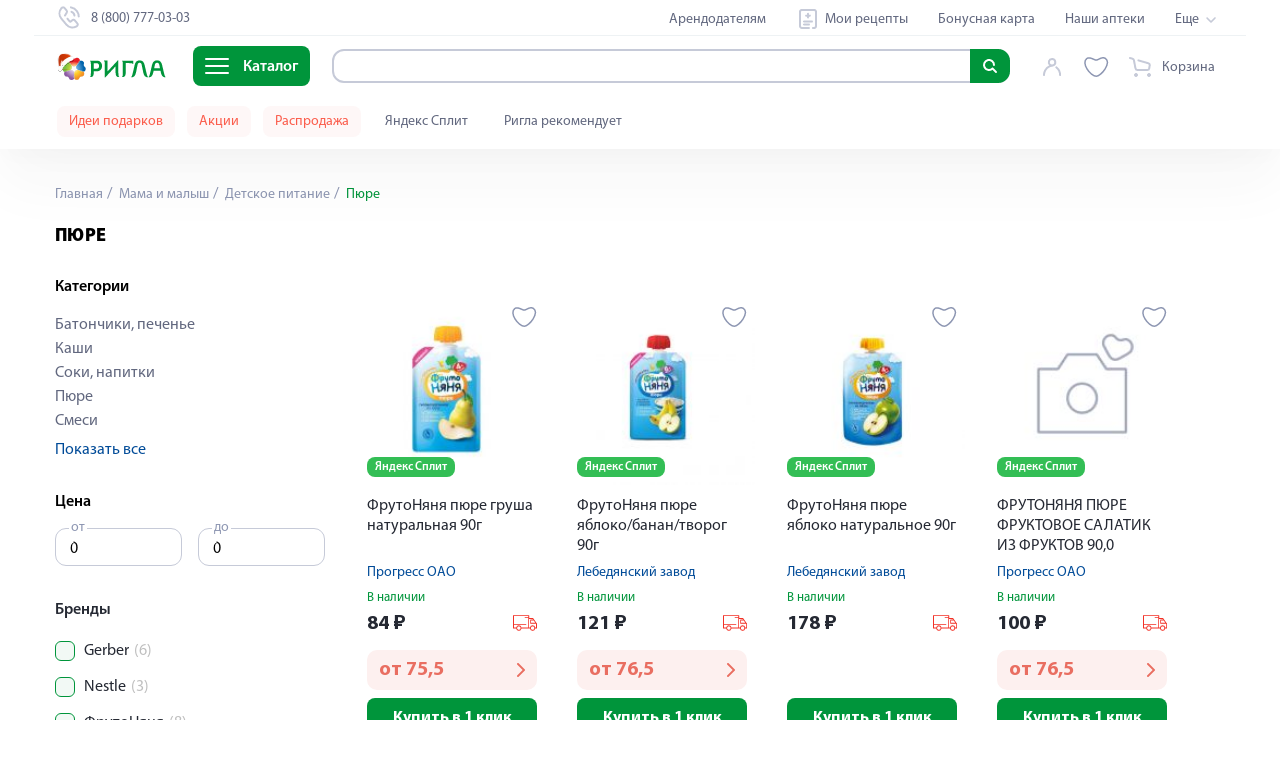

--- FILE ---
content_type: text/html; charset=utf-8
request_url: https://buryatiya.rigla.ru/cat/mama-i-malysh/detskoe-pitanie/pyure
body_size: 137491
content:
<!DOCTYPE html><html lang="ru"><head><meta charset="utf-8"><meta http-equiv="X-UA-Compatible" content="IE=edge"><meta name="viewport" content="width=device-width,user-scalable=no,initial-scale=1,maximum-scale=1,minimum-scale=1"><meta name="msvalidate.01" content="6B642B66B1B4C03DCE03067C7D36EAA8"><title data-vue-meta="true">Пюре для детского питания – купить в баночках по низким ценам в Бурятии</title> <meta data-vue-meta="true" data-vmid="description" name="description" content="Пюре в баночках для детского питания – купить в Бурятии ✔️ Более 70 000 товаров. ✔️ Бронирование, курьер, самовывоз. ✔️ Выбирайте ближайшую аптеку!"><meta data-vue-meta="true" data-vmid="keywords" name="keywords" content=""><meta data-vue-meta="true" data-vmid="robots" name="robots" content="index, follow"><meta data-vue-meta="true" property="og:title" content="Пюре для детского питания – купить в баночках по низким ценам в Бурятии"><meta data-vue-meta="true" property="og:type" content="website"><meta data-vue-meta="true" property="og:description" content="Пюре в баночках для детского питания – купить в Бурятии ✔️ Более 70 000 товаров. ✔️ Бронирование, курьер, самовывоз. ✔️ Выбирайте ближайшую аптеку!"><meta data-vue-meta="true" property="og:image" content="https://www.rigla.ru/img/icons/icon-192x192.png"><meta data-vue-meta="true" property="og:url" content="https://buryatiya.rigla.ru/cat/mama-i-malysh/detskoe-pitanie/pyure"> <link data-vue-meta="true" rel="canonical" href="https://buryatiya.rigla.ru/cat/mama-i-malysh/detskoe-pitanie/pyure"><script>if (typeof window !== 'undefined') {
          window.init_page_metrics = function() {
              if (!performance || !window) return;

              const calcTime = () => Math.round(performance.now());

              if (!window.performance_metrics) {
                  window.performance_metrics = { startValues: { }, calcTime };
              }

              window.performance_metrics.startValues.PAGE_INIT = calcTime();

              if (location && !window.performance_metrics.initialUri) {
                  window.performance_metrics.initialUri = location.href;
              }
          }

          window.init_page_metrics();
      }

      window.dataLayer = window.dataLayer || [];
      function gtag(){
          dataLayer.push(arguments);
      }

      gtag('js', new Date());
      gtag('config', 'G-EMBDSHGDTE');

      mindbox = window.mindbox || function() { mindbox.queue.push(arguments); };
      mindbox.queue = mindbox.queue || [];
      mindbox('create', {
          endpointId: 'RiglaWebV3'
      });</script><link rel="manifest" href="/manifest.json"><link rel="icon" type="image/png" sizes="16x16" href="/img/icons/favicon-16x16.png"><link rel="icon" type="image/png" sizes="32x32" href="/img/icons/favicon-32x32.png"><link rel="icon" type="image/png" sizes="16x16" href="/img/icons/favicon-16x16.png"><link rel="icon" type="image/png" href="/img/icons/favicon-114x114.png"><link rel="icon" type="image/svg+xml" sizes="120x120" href="/img/icons/favicon-120x120.svg"><link rel="shortcut icon" href="/favicon.ico"><link rel="shortcut icon" sizes="196x196" href="/img/icons/icon-196x196.png"><link rel="apple-touch-icon" href="/img/icons/icon-120x120.png" sizes="120x120"><link rel="apple-touch-icon" href="/img/icons/icon-152x152.png" sizes="152x152"><link rel="apple-touch-icon" sizes="180x180" href="/img/icons/apple-touch-icon.png"><link rel="preload" href="/fonts/MyriadPro-Regular.6a324f29.woff" as="font" crossorigin><link rel="preload" href="/fonts/MyriadPro-Bold-mod.e8f3f793.woff2" as="font" crossorigin><link rel="preload" href="/fonts/MyriadPro-Black.c939bab5.woff" as="font" crossorigin><link rel="preload" href="/fonts/MyriadPro-Semibold.c44fdb4d.woff" as="font" crossorigin><link rel="preload" href="/fonts/MyriadPro-Light.2fa30496.woff" as="font" crossorigin><meta name="yandex-tableau-widget" content="logo=/img/widget.png, color=#ffffff"><link rel="preload" href="/js/chunk-vendors-6a6558ab.js" as="script"><link rel="preload" href="/js/app-aef4843b.js" as="script"><link rel="preload" href="/js/search-31a9118d.js" as="script"><link rel="preload" href="/js/account-0b42238c.js" as="script"><link rel="preload" href="/js/cart-a4efc748.js" as="script"><link rel="preload" href="/js/category-view-be3ef048.js" as="script"><link rel="preload" href="/js/chunk-2d62d28d-c9b10e48.js" as="script"><link rel="preload" href="/js/core-server-base-7f58f96f.js" as="script"><link rel="preload" href="/js/navigation-schema-246192f2.js" as="script"><link rel="prefetch" href="/js/Distribution-page-a12e7433.js"><link rel="prefetch" href="/js/Mindbox-tracker-page-b3d03551.js"><link rel="prefetch" href="/js/Test-form-page-f4ed73e6.js"><link rel="prefetch" href="/js/Welcome-page-8e7433ea.js"><link rel="prefetch" href="/js/Yandex-login-page-d6494b0d.js"><link rel="prefetch" href="/js/Yandex-split-page-c481dbe2.js"><link rel="prefetch" href="/js/about-text-ab642573.js"><link rel="prefetch" href="/js/about-view-d928d80d.js"><link rel="prefetch" href="/js/alphabet-view-aa91e166.js"><link rel="prefetch" href="/js/alternative-products-page-300f264b.js"><link rel="prefetch" href="/js/authors-c7516f04.js"><link rel="prefetch" href="/js/authors~blog-article-content-page-view~blog-author-page-view~blog-page-view-272e5746.js"><link rel="prefetch" href="/js/blog-article-content-page-view-467c4a64.js"><link rel="prefetch" href="/js/blog-article-content-page-view~sales-view-b21625ed.js"><link rel="prefetch" href="/js/blog-author-page-view-11efeea4.js"><link rel="prefetch" href="/js/blog-author-page-view~blog-page-view-4dd514a3.js"><link rel="prefetch" href="/js/blog-page-view-4c0745af.js"><link rel="prefetch" href="/js/bonus-view-a144f9fe.js"><link rel="prefetch" href="/js/booking-view-37d3b27b.js"><link rel="prefetch" href="/js/brand-view-36cea2a6.js"><link rel="prefetch" href="/js/cartpage-view-5c0b1c40.js"><link rel="prefetch" href="/js/checkout-d61f7d02.js"><link rel="prefetch" href="/js/checkout-new-view-43e30132.js"><link rel="prefetch" href="/js/chunk-06b51caf-c05b7836.js"><link rel="prefetch" href="/js/chunk-080afcd0-ceda68f5.js"><link rel="prefetch" href="/js/chunk-0d06681d-d2be8e75.js"><link rel="prefetch" href="/js/chunk-141c6dcb-42bd2951.js"><link rel="prefetch" href="/js/chunk-1962b348-9821221b.js"><link rel="prefetch" href="/js/chunk-2d0ab328-60f822fc.js"><link rel="prefetch" href="/js/chunk-2d0ac056-9e807d06.js"><link rel="prefetch" href="/js/chunk-2d0b24fc-b35ac53f.js"><link rel="prefetch" href="/js/chunk-2d0b2b17-403dfdec.js"><link rel="prefetch" href="/js/chunk-2d0b65b5-97927743.js"><link rel="prefetch" href="/js/chunk-2d0b91e6-8d912f0e.js"><link rel="prefetch" href="/js/chunk-2d0bff20-1788c1a4.js"><link rel="prefetch" href="/js/chunk-2d0c1dc7-5ba1188d.js"><link rel="prefetch" href="/js/chunk-2d0c4c50-a98b031e.js"><link rel="prefetch" href="/js/chunk-2d0c5b1e-bfaee847.js"><link rel="prefetch" href="/js/chunk-2d0c73b1-bbc6f2c1.js"><link rel="prefetch" href="/js/chunk-2d0c7b02-2c66bc53.js"><link rel="prefetch" href="/js/chunk-2d0c951b-dfc33417.js"><link rel="prefetch" href="/js/chunk-2d0cebb0-8f16a4f2.js"><link rel="prefetch" href="/js/chunk-2d0cf34d-e53aa634.js"><link rel="prefetch" href="/js/chunk-2d0cfb1e-d6a3f51e.js"><link rel="prefetch" href="/js/chunk-2d0cfe85-e65615ec.js"><link rel="prefetch" href="/js/chunk-2d0d6380-6a1581e2.js"><link rel="prefetch" href="/js/chunk-2d0d7c53-e8cb3fe1.js"><link rel="prefetch" href="/js/chunk-2d0da983-14d2d655.js"><link rel="prefetch" href="/js/chunk-2d0dab34-7ac02a43.js"><link rel="prefetch" href="/js/chunk-2d0dad04-41b79b38.js"><link rel="prefetch" href="/js/chunk-2d0db2c8-11e81b19.js"><link rel="prefetch" href="/js/chunk-2d0ddf42-62f8aaf9.js"><link rel="prefetch" href="/js/chunk-2d0e2146-c632f75c.js"><link rel="prefetch" href="/js/chunk-2d0e2523-e59dbcbd.js"><link rel="prefetch" href="/js/chunk-2d0e5b61-e875885a.js"><link rel="prefetch" href="/js/chunk-2d0e9737-c9ca0b3e.js"><link rel="prefetch" href="/js/chunk-2d0f083e-f150853e.js"><link rel="prefetch" href="/js/chunk-2d20903d-b96e7308.js"><link rel="prefetch" href="/js/chunk-2d20fa7c-785e7843.js"><link rel="prefetch" href="/js/chunk-2d21085a-42805e00.js"><link rel="prefetch" href="/js/chunk-2d216f39-b6bbdd45.js"><link rel="prefetch" href="/js/chunk-2d2178a8-4d3d6a85.js"><link rel="prefetch" href="/js/chunk-2d21b32a-ca84049d.js"><link rel="prefetch" href="/js/chunk-2d21e17d-94e9cd8c.js"><link rel="prefetch" href="/js/chunk-2d221c30-c005f5bc.js"><link rel="prefetch" href="/js/chunk-2d224af5-1aefb75d.js"><link rel="prefetch" href="/js/chunk-2d2256a0-7e2a9bf5.js"><link rel="prefetch" href="/js/chunk-2d22894b-26e4eb26.js"><link rel="prefetch" href="/js/chunk-2d22ccc5-705c9c29.js"><link rel="prefetch" href="/js/chunk-2d22d959-62d3b976.js"><link rel="prefetch" href="/js/chunk-2d22fd71-0fc05b09.js"><link rel="prefetch" href="/js/chunk-2d231017-7fcfa35d.js"><link rel="prefetch" href="/js/chunk-2d237111-d80c1997.js"><link rel="prefetch" href="/js/chunk-2d237894-681b31ec.js"><link rel="prefetch" href="/js/chunk-2d238a16-6cfdf1d1.js"><link rel="prefetch" href="/js/chunk-2e84cc11-fe60cac2.js"><link rel="prefetch" href="/js/chunk-2f9cb3a3-30b4aa4f.js"><link rel="prefetch" href="/js/chunk-3024a1d5-b58ae32e.js"><link rel="prefetch" href="/js/chunk-30cee188-1307d6cf.js"><link rel="prefetch" href="/js/chunk-33e5ff34-5e2a175c.js"><link rel="prefetch" href="/js/chunk-34f2a73c-4a4d1b61.js"><link rel="prefetch" href="/js/chunk-38256e16-090d096f.js"><link rel="prefetch" href="/js/chunk-38bab62e-82fcd2bb.js"><link rel="prefetch" href="/js/chunk-39bab499-0721c0b8.js"><link rel="prefetch" href="/js/chunk-3f2f77ca-e1008bdd.js"><link rel="prefetch" href="/js/chunk-47331538-f464a0cd.js"><link rel="prefetch" href="/js/chunk-4a174b88-e7d493f6.js"><link rel="prefetch" href="/js/chunk-4b2a46a6-15e28548.js"><link rel="prefetch" href="/js/chunk-4b48ba2c-7b76856b.js"><link rel="prefetch" href="/js/chunk-4c70249c-c2e59ba3.js"><link rel="prefetch" href="/js/chunk-4d4378df-81a9fcdb.js"><link rel="prefetch" href="/js/chunk-4dd84cb2-fc987501.js"><link rel="prefetch" href="/js/chunk-4e55728f-fdd4f43b.js"><link rel="prefetch" href="/js/chunk-4e76aad4-1cbe49c3.js"><link rel="prefetch" href="/js/chunk-54a0c836-a45b6ece.js"><link rel="prefetch" href="/js/chunk-5878b82c-94391262.js"><link rel="prefetch" href="/js/chunk-5975c666-88964693.js"><link rel="prefetch" href="/js/chunk-5bb7d3a4-01f68309.js"><link rel="prefetch" href="/js/chunk-5bf1b6f4-7394e09d.js"><link rel="prefetch" href="/js/chunk-62b49100-db465d79.js"><link rel="prefetch" href="/js/chunk-64af0517-7781e09a.js"><link rel="prefetch" href="/js/chunk-67cf3be8-b852c736.js"><link rel="prefetch" href="/js/chunk-6a262015-619c5460.js"><link rel="prefetch" href="/js/chunk-6b14e047-a946f7ee.js"><link rel="prefetch" href="/js/chunk-6d5fa03e-83a07259.js"><link rel="prefetch" href="/js/chunk-6f3b8a0d-c774c35d.js"><link rel="prefetch" href="/js/chunk-6ffffbb3-2e93a1f0.js"><link rel="prefetch" href="/js/chunk-7448846e-3f9ae798.js"><link rel="prefetch" href="/js/chunk-74bbee47-14441b20.js"><link rel="prefetch" href="/js/chunk-76fdaa40-8732d5e3.js"><link rel="prefetch" href="/js/chunk-7e9a67d3-8944892f.js"><link rel="prefetch" href="/js/chunk-7f2ec5c8-71d6d90e.js"><link rel="prefetch" href="/js/chunk-8554027c-a5300b43.js"><link rel="prefetch" href="/js/chunk-96e22348-d48caff1.js"><link rel="prefetch" href="/js/chunk-973d25ea-c78a2fe8.js"><link rel="prefetch" href="/js/chunk-ac104022-c0ea4d66.js"><link rel="prefetch" href="/js/chunk-b77d3402-8590e75b.js"><link rel="prefetch" href="/js/chunk-bcdcdf34-92ad9942.js"><link rel="prefetch" href="/js/chunk-d3453ea8-b7f16d74.js"><link rel="prefetch" href="/js/chunk-d519d680-defb6df0.js"><link rel="prefetch" href="/js/chunk-e93f33b4-0812d577.js"><link rel="prefetch" href="/js/chunk-f3f4a732-5cb943a5.js"><link rel="prefetch" href="/js/chunk-fc1fcdb6-75ce676d.js"><link rel="prefetch" href="/js/city-selector-104189a9.js"><link rel="prefetch" href="/js/city-selector-active-city-e2e5dec1.js"><link rel="prefetch" href="/js/city-selector-base-1ab795da.js"><link rel="prefetch" href="/js/city-selector-city-confirm-92f05724.js"><link rel="prefetch" href="/js/city-selector-modal-be9d9d06.js"><link rel="prefetch" href="/js/city-selector-move-cart-modal-07b6a067.js"><link rel="prefetch" href="/js/city-selector~city-selector-modal~city-selector-move-cart-modal~pharmacy-view~search-75e42d2d.js"><link rel="prefetch" href="/js/cms-main-f7c26f43.js"><link rel="prefetch" href="/js/cms-main~glossary-detail-view-11c1f313.js"><link rel="prefetch" href="/js/contacts-view-f1c80ae7.js"><link rel="prefetch" href="/js/discounts-page-291cb6db.js"><link rel="prefetch" href="/js/email-confirm-view-46d767db.js"><link rel="prefetch" href="/js/franchising-view-efea57db.js"><link rel="prefetch" href="/js/geolocation-0067d6b8.js"><link rel="prefetch" href="/js/geolocation-base-cc836399.js"><link rel="prefetch" href="/js/glossary-detail-view-9bae98ad.js"><link rel="prefetch" href="/js/glossary-listing-view-75c2478c.js"><link rel="prefetch" href="/js/index-view-c8650e72.js"><link rel="prefetch" href="/js/job-advantages-view-004b7868.js"><link rel="prefetch" href="/js/job-detail-view-98c6d0f9.js"><link rel="prefetch" href="/js/job-detail-view~job-vacancies-page-df243093.js"><link rel="prefetch" href="/js/job-vacancies-page-ebd11518.js"><link rel="prefetch" href="/js/job-view-f1e4d5a8.js"><link rel="prefetch" href="/js/landing-view-4a69a23d.js"><link rel="prefetch" href="/js/letter-page-view-8aac1784.js"><link rel="prefetch" href="/js/medicine-forms-7e63d521.js"><link rel="prefetch" href="/js/my-recipes-83dd8b0e.js"><link rel="prefetch" href="/js/navigation-base-49033183.js"><link rel="prefetch" href="/js/navigation-top-9e0eb25b.js"><link rel="prefetch" href="/js/order-detail-page-e7b488e0.js"><link rel="prefetch" href="/js/page-20fe15f0.js"><link rel="prefetch" href="/js/partners-view-63abc2b2.js"><link rel="prefetch" href="/js/pharmacy-view-fb120741.js"><link rel="prefetch" href="/js/product-view-1e488bab.js"><link rel="prefetch" href="/js/rent-partners-view-df1b7d2f.js"><link rel="prefetch" href="/js/reviews-view-017d1b6a.js"><link rel="prefetch" href="/js/rigla-recommend-195f4f12.js"><link rel="prefetch" href="/js/sale-view-b859c38c.js"><link rel="prefetch" href="/js/sales-view-6de230ca.js"><link rel="prefetch" href="/js/search-view-0d9269f0.js"><link rel="prefetch" href="/js/selection-of-suppliers-63c4f670.js"><link rel="prefetch" href="/js/sitemap-view-ddd82107.js"><link rel="prefetch" href="/js/social-a87f6e85.js"><link rel="prefetch" href="/js/special-offer-0536ea82.js"><link rel="prefetch" href="/js/sub-rent-partners-view-e1e2f6b3.js"><link rel="prefetch" href="/js/subscribe-confirm-view-31e9ffb9.js"><link rel="prefetch" href="/js/success-page-6fbedc3c.js"><link rel="prefetch" href="/js/tender-detail-view-b8e9fc46.js"><link rel="prefetch" href="/js/user-view-9c75a843.js"><link rel="prefetch" href="/js/wishlist-5b314d63.js"><link rel="prefetch" href="/js/wishlist-base-3e487d4b.js"><link rel="prefetch" href="/js/wishlist-btn-toggle-a91ddedb.js"><link rel="prefetch" href="/js/wishlist-icon-7d14d16b.js"><link rel="prefetch" href="/js/wishlist-mini-wishlist-menu-65c910bb.js"><link rel="prefetch" href="/service-worker.js"><link rel="prefetch" href="/tools.js"> <style data-vue-ssr-id="f34e6774:0 90d3369e:0 74f2ce00:0 0acc6c7b:0 8352bf1c:0 3cb03c73:0 722a0bfa:0 35a88c21:0 6b710b80:0 5f50f74c:0 5e6a2a98:0 305d8cc6:0 6cbbd348:0 5413aa85:0 4b00b77a:0 60826f1c:0 72eb819c:0 9378eea8:0 b8a70250:0 3ff7d5ae:0 31445ab5:0 01eadf5d:0 2c8e66ae:0 5b08b5dc:0 2c9bd4ae:0 21498365:0 755d862e:0 b995fc46:0 b374dc9c:0 8ecb28c0:0 8ecb28c0:1 4e00cb2a:0 be8e468a:0 48991ca0:0 e7e87b54:0 534e30c2:0 5d72dae0:0 545e7589:0 42d013a7:0 6b6af646:0 2cd58993:0 d0055486:0 29793b84:0 f3530a9e:0 10bc88f3:0 2b1df752:0 61d76696:0 515a7b74:0 42965390:0 d5967a5c:0 65099df3:0 e33c29aa:0 16f4ddba:0 407ff879:0 43f2d9b2:0 2696a12a:0 596b3019:0 0bec0617:0 d6b640ae:0 9ab48392:0 bdd3283e:0 2a17551c:0 08ed8ce0:0 48797a0c:0 567e3880:0 96e94e0a:0 9ee91064:0 67a2094f:0 2e24e546:0 782825cb:0 7844ab39:0 1934c4a4:0 07e1985f:0 417889c5:0 0a2f5599:0 eed63512:0">.notificator-container{position:fixed;right:16px;bottom:calc(var(--covered-viewport-height, 0px) + 16px);display:block;width:100%;max-width:556px;margin:0;z-index:9999}@media (max-width:575px){.notificator-container{right:2%;width:96%}}.notificator-container__notification{position:relative;width:100%;margin-top:15px;padding:20px 24px;background-color:#e6f5ec;-webkit-box-shadow:0 0 5px rgba(0,0,0,.35);box-shadow:0 0 5px rgba(0,0,0,.35);border-radius:8px}.notificator-container__notification_error{background-color:#fdf0ef}.notificator-container__notification-close-btn{position:absolute;top:20px;right:20px;width:20px;height:20px;padding:0;background-color:transparent;border:none;outline:none;cursor:pointer}.notificator-container__notification-close-btn:after,.notificator-container__notification-close-btn:before{content:"";position:absolute;top:0;left:50%;display:block;width:1px;height:100%;background-color:#c6cad8;-webkit-transform-origin:center;transform-origin:center}.notificator-container__notification-close-btn:before{-webkit-transform:rotate(-45deg);transform:rotate(-45deg)}.notificator-container__notification-close-btn:after{-webkit-transform:rotate(45deg);transform:rotate(45deg)}.notificator-container__notification-title{font-weight:600;font-size:20px;line-height:24px;color:#000;text-align:center}.notificator-container__notification-text{max-width:508px;margin:20px 0 10px;font-weight:400;font-size:16px;line-height:19px;color:#000;text-align:center}.notificator-container__notification_warn .notificator-container__notification-text{color:#fb5c4b}
.form-row{margin-bottom:24px}.form__field{display:-webkit-box;display:-ms-flexbox;display:flex;-webkit-box-orient:horizontal;-webkit-box-direction:normal;-ms-flex-flow:row nowrap;flex-flow:row nowrap;-webkit-box-pack:start;-ms-flex-pack:start;justify-content:flex-start;-webkit-box-align:center;-ms-flex-align:center;align-items:center}.form__field--align-top{-webkit-box-align:start;-ms-flex-align:start;align-items:flex-start}.form-row__name{width:82px;font-size:18px;letter-spacing:0;color:#75848d;margin-right:18px}
/*! normalize.css v8.0.1 | MIT License | github.com/necolas/normalize.css */html{line-height:1.15;-webkit-text-size-adjust:100%}body{margin:0;padding:0;font-family:Myriad Pro,sans-serif;line-height:20px;font-size:16px;overflow-x:hidden}main{display:block}h1{margin:.67em 0;font-size:22px}hr{-webkit-box-sizing:content-box;box-sizing:content-box;height:0;overflow:visible;color:#e5e5e5;background-color:#e5e5e5;border:0 none;height:1px;clear:both;margin:15px 0}pre{font-size:1em;margin:0;padding:0;font-family:Myriad Pro,monospace}a{background-color:transparent}abbr[title]{border-bottom:none;text-decoration:underline;-webkit-text-decoration:underline dotted;text-decoration:underline dotted}b,strong{font-weight:bolder}code,kbd,samp{font-family:monospace,monospace;font-size:1em}small{font-size:80%}sub,sup{font-size:75%;line-height:0;position:relative;vertical-align:baseline}sub{bottom:-.25em}sup{top:-.5em}img{border-style:none}button,input,optgroup,select,textarea{font-family:inherit;font-size:100%;line-height:1.15;margin:0}button,input{overflow:visible}button,select{text-transform:none}[type=button],[type=reset],[type=submit],button{-webkit-appearance:button}[type=button]::-moz-focus-inner,[type=reset]::-moz-focus-inner,[type=submit]::-moz-focus-inner,button::-moz-focus-inner{border-style:none;padding:0}[type=button]:-moz-focusring,[type=reset]:-moz-focusring,[type=submit]:-moz-focusring,button:-moz-focusring{outline:1px dotted ButtonText}fieldset{padding:.35em .75em .625em}legend{-webkit-box-sizing:border-box;box-sizing:border-box;color:inherit;display:table;max-width:100%;padding:0;white-space:normal}progress{vertical-align:baseline}textarea{overflow:auto}[type=checkbox],[type=radio]{-webkit-box-sizing:border-box;box-sizing:border-box;padding:0}[type=number]::-webkit-inner-spin-button,[type=number]::-webkit-outer-spin-button{height:auto}[type=search]{-webkit-appearance:textfield;outline-offset:-2px}[type=search]::-webkit-search-decoration{-webkit-appearance:none}::-webkit-file-upload-button{-webkit-appearance:button;font:inherit}details{display:block}summary{display:list-item}[hidden],template{display:none}a,button,input,select{outline:none}*{-webkit-box-sizing:border-box;box-sizing:border-box;-webkit-appearance:none;-webkit-overflow-scrolling:touch;-webkit-text-size-adjust:none}input::-webkit-inner-spin-button,input::-webkit-outer-spin-button{-webkit-appearance:none;margin:0}input[type=number]{-moz-appearance:textfield}input{height:32px;border-radius:4px;border:1px solid #c4c8d7}@font-face{font-family:Montserrat;font-style:normal;font-weight:400;font-display:swap;src:url(/fonts/MontserratRegular.b75ba0cc.woff) format("woff"),url(/fonts/MontserratRegular.dc9af086.woff2) format("woff2")}@font-face{font-family:Montserrat;font-style:normal;font-weight:500;font-display:swap;src:url(/fonts/MontserratMedium.dd8609ca.woff) format("woff"),url(/fonts/MontserratMedium.dc9af086.woff2) format("woff2")}@font-face{font-family:Montserrat;font-style:normal;font-weight:600;font-display:swap;src:url(/fonts/MontserratSemiBold.daff2f51.woff) format("woff"),url(/fonts/MontserratSemiBold.dc9af086.woff2) format("woff2")}@font-face{font-family:Montserrat;font-style:normal;font-weight:700;font-display:swap;src:url(/fonts/MontserratBold.23816c7e.woff) format("woff"),url(/fonts/MontserratBold.dc9af086.woff2) format("woff2")}@font-face{font-family:Helios-Cond-Light;font-style:normal;font-weight:400;font-display:swap;src:url(/fonts/helioscondlight.6d72bb6a.woff) format("woff"),url(/fonts/helioscondlight.404acb48.woff2) format("woff2"),url(/fonts/helioscondlight.eb82f56a.ttf) format("ttf"),url(/fonts/helioscondlight.08e656d1.eot) format("eot")}@font-face{font-family:PT Sans;src:url(/fonts/pt-sans-regular.8f1aeef4.woff2) format("woff2"),url(/fonts/pt-sans-regular.1a7205cc.woff) format("woff"),url(/fonts/pt-sans-regular.cb981d40.ttf) format("truetype");font-weight:400;font-style:normal;font-display:swap}@font-face{font-family:Myriad Pro;src:url(/fonts/MyriadPro-Light.4e2217c1.otf);src:local("assets/fonts/Myriad/MyriadPro-Light"),url(/fonts/MyriadPro-Light.0dfffbec.eot?#iefix) format("embedded-opentype"),url(/fonts/MyriadPro-Light.2fa30496.woff) format("woff"),url(/fonts/MyriadPro-Light.4661f6a3.ttf) format("truetype");font-weight:300;font-style:normal;font-display:swap}@font-face{font-family:Myriad Pro;src:url(/fonts/MyriadPro-Regular.a89cf050.otf);src:local("assets/fonts/Myriad/MyriadPro-Regular"),url(/fonts/MyriadPro-Regular.7544375b.eot?#iefix) format("embedded-opentype"),url(/fonts/MyriadPro-Regular.6a324f29.woff) format("woff"),url(/fonts/MyriadPro-Regular.3c5f5ee6.ttf) format("truetype");font-weight:400;font-style:normal;font-display:swap}@font-face{font-family:Myriad Pro;src:url(/fonts/MyriadPro-Semibold.4d63236c.otf);src:local("assets/fonts/Myriad/MyriadPro-Semibold"),url(/fonts/MyriadPro-Semibold.2ac2c7ec.eot?#iefix) format("embedded-opentype"),url(/fonts/MyriadPro-Semibold.c44fdb4d.woff) format("woff"),url(/fonts/MyriadPro-Semibold.fad55f9e.ttf) format("truetype");font-weight:600;font-style:normal;font-display:swap}@font-face{font-family:Myriad Pro;src:url(/fonts/MyriadPro-Bold-mod.72692519.eot);src:url(/fonts/MyriadPro-Bold-mod.72692519.eot?#iefix) format("embedded-opentype"),url(/fonts/MyriadPro-Bold-mod.e8f3f793.woff2) format("woff2"),url(/fonts/MyriadPro-Bold-mod.f26363dc.woff) format("woff"),url(/fonts/MyriadPro-Bold-mod.8dba4b25.ttf) format("truetype");font-weight:700;font-style:normal;font-display:swap}@font-face{font-family:Myriad Pro;src:url(/fonts/MyriadPro-Black.5e295543.otf);src:local("assets/fonts/Myriad/MyriadPro-Black"),url(/fonts/MyriadPro-Black.c5855ed5.eot?#iefix) format("embedded-opentype"),url(/fonts/MyriadPro-Black.c939bab5.woff) format("woff"),url(/fonts/MyriadPro-Black.51f4a613.ttf) format("truetype");font-weight:900;font-style:normal;font-display:swap}a,body{-webkit-tap-highlight-color:rgba(0,0,0,0)}.main{display:block;padding-top:var(--base-header-height)}@media screen and (max-width:1199px){.app{overflow-x:hidden}}.container{position:relative;width:100%;max-width:1240px;margin-left:auto;margin-right:auto;padding-left:35px;padding-right:35px}@media screen and (max-width:767px){.container{padding-left:15px;padding-right:15px}}@media screen and (max-width:767px){.new-container,.overflow-visible-new-container{padding-left:16px;padding-right:16px}}@media screen and (min-width:768px)and (max-width:1199px){.new-container,.overflow-visible-new-container{padding-left:39px;padding-right:39px}}@media screen and (max-width:349px){.new-container._small-mobile-wide,.overflow-visible-new-container._small-mobile-wide{padding-left:10px;padding-right:10px}}.new-container{max-width:1166px;margin-left:auto;margin-right:auto}.overflow-visible-new-container::-webkit-scrollbar{display:none;width:0;background:transparent}@media screen and (max-width:767px){.overflow-visible-new-container{margin-left:-16px;margin-right:-16px}}@media screen and (min-width:768px)and (max-width:1199px){.overflow-visible-new-container{margin-left:-39px;margin-right:-39px}}@media screen and (max-width:349px){.overflow-visible-new-container._small-mobile-wide{margin-left:-10px;margin-right:-10px}}h1,h3{padding:0;margin:0}h3{font-size:18px;line-height:23px}dl{display:-webkit-inline-box;display:-ms-inline-flexbox;display:inline-flex;-webkit-box-orient:horizontal;-webkit-box-direction:normal;-ms-flex-flow:row;flex-flow:row;-ms-flex-wrap:wrap;flex-wrap:wrap;overflow:visible;margin:0;padding:0}dd,dt{-webkit-box-flex:0;-ms-flex:0 0 50%;flex:0 0 50%;text-overflow:ellipsis;overflow:hidden}dd{margin-left:auto;text-align:left}figure{display:inline-block;margin:0;padding:0}:root{--coral-dark:#fb5c4b;--coral:#e96e61;--coral-light:#fdf0ef;--coral-light-50:#fde2df;--coral-light-100:#f6c5c0;--coral-light-200:#fef7f7;--orange:#e84e0f;--orange-dark:#ff5b00;--orange-light:#f47943;--orange-light-100:#df8c45;--orange-light-1000:#ffecd7;--pink:#ff75f0;--pink-100:#ff75f1;--purple:#8a18d1;--violet:#9b3cfa;--violet-dark-100:#6e59f4;--yellow:#ffc000;--yellow-100:#ffe970;--yellow-light:#fefcbf;--yellow-light-300:#ffedbc;--yellow-light-400:#ffe081;--yellow-light-500:#ffefbe;--yellow-light-525:#fef9bc;--yellow-light-550:#fefcdb;--yellow-light-600:#fcf4db;--yellow-light-700:#fefcf6;--yellow-light-800:#fefaed;--green:#00953b;--olive-light:#6db619;--blue-dark:#002d5c;--blue:#004b98;--blue-extra-light:#def3ff;--blue-extra-light-100:#e5faff;--blue-extra-light-200:#d1f6ff;--blue-light:#009ee3;--blue-light-100:#2e6eb1;--blue-super-light:#d7efff;--red:#f23126;--red-dark:#e1261c;--red-dark-100:#e2241d;--red-light-100:red;--red-light-200:#fbe2df;--light-carbone:#62687f;--white:#fff;--white-light:hsla(0,0%,100%,0.9);--black:#000;--grey:grey;--pearl-grey:#c6cad8;--cloud-grey:#9495a0;--warm-grey:#b1abad;--grey-dark-100:#4d4d4d;--grey-dark-150:#75848d;--grey-dark-200:#76777b;--grey-dark-300:#585858;--grey-dark-350:#58565a;--grey-dark-400:#62687f;--grey-dark-450:hsla(0,0%,80%,0.2);--grey-dark-500:#3f3f3f;--grey-dark-550:rgba(174,174,192,0.15);--grey-dark-800:#343b4c;--grey-dark-900:#18191f;--grey-dark-1000:#252933;--grey-light-100:#c6dad8;--grey-light-150:#75848d;--grey-light-200:#8d96b2;--grey-light-300:#979797;--grey-light-400:#bfbfbf;--grey-light-500:#c6cad8;--grey-light-550:#cbcad3;--grey-light-600:#c4c8d7;--grey-light-700:#ddd;--grey-light-800:#e5e5e5;--grey-light-900:#f7f7f7;--grey-light-1000:#f5f5f5;--grey-light-1050:#f8f8f8;--grey-light-1100:#fafafa;--grey-light-1200:#eef2f4;--grey-light-1250:#e4e3e4;--grey-light-1300:#efefef;--grey-light-1400:#edeff2;--main-color:var(--green);--main-color-20:#00953b;--main-color-25:#009540;--main-color-50:#009635;--main-color-100:#00ad3c;--main-color-150:#39a935;--main-color-200:#5fa531;--main-color-300:#05aa43;--main-color-400:#7fc99c;--main-color-550:#99c11e;--main-color-600:#99d5b1;--main-color-650:#c9ffcc;--main-color-700:#e5ffe7;--main-color-800:#e5edf5;--main-color-900:#e6f5ec;--main-color-1000:#f2f9f5;--main-color-alternative:#00dd9b;--main-color-alternative-700:#72fcbe;--text-color:var(--light-carbone);--text-color-darker:var(--grey-dark-800);--text-color-strong:var(--black);--text-color-reverse:var(--white);--text-highlight-color:rgba(255,192,0,0.4);--product-box-shadow:0 0 17px 0 rgba(101,106,112,0.4);--product-widget-img-box-shadow:-2px -2px 8px 0px hsla(0,0%,80%,0.4),2px 2px 8px 0px rgba(174,174,192,0.25098039215686274);--medicine-chest-shadow:10px 10px 30px rgba(174,174,192,0.15),-10px -10px 30px hsla(0,0%,80%,0.2),10px -10px 30px hsla(0,0%,80%,0.15),-10px 10px 30px rgba(174,174,192,0.1);--btn-border-radius:20px;--base-header-height:150px}@media screen and (min-width:768px)and (max-width:991px){:root{--base-header-height:148px}}@media screen and (max-width:767px){:root{--base-header-height:160px}}:root{--navigation-width:334px;--navigation-height:600px;--navigation-border-radius:8px;--navigation-box-shadow:-10px -10px 30px hsla(0,0%,80%,0.2),-5px -5px 30px rgba(146,146,158,0.15);--navigation-scrollbar-padding:7px;--mobile-navigation-background-color:var(--grey-light-1000);--searchbar-padding-desktop:30px;--searchbar-inner-padding-mobile:15px;--main-banner-slider-dots-height:14px;--main-banner-wrapper-height:calc(var(--main-banner-height) + var(--main-banner-slider-dots-height))}@media screen and (max-width:767px){:root{--main-banner-height:230px}}@media screen and (min-width:768px)and (max-width:991px){:root{--main-banner-height:223px}}@media screen and (min-width:992px){:root{--main-banner-height:380px;--promo-banner-height:250px}}:root{--rating-star-color:#ff4d00;--form-width:345px;--form-spacing:16px;--form-spacing-big:16px;--form-spacing-small:8px}.slick-slider{-webkit-box-sizing:border-box;box-sizing:border-box;-webkit-user-select:none;-moz-user-select:none;-ms-user-select:none;user-select:none;-webkit-touch-callout:none;-khtml-user-select:none;-ms-touch-action:pan-y;touch-action:pan-y;-webkit-tap-highlight-color:rgba(0,0,0,0)}.slick-list,.slick-slider{position:relative;display:block}.slick-list{overflow:hidden;margin:0;padding:0 0 36px 0}.slick-list:focus{outline:none}.slick-list.dragging{cursor:pointer;cursor:hand}.slick-slider .slick-list,.slick-slider .slick-track{-webkit-transform:translateZ(0);transform:translateZ(0)}.slick-track{position:relative;top:0;left:0;display:block;margin-left:auto;margin-right:auto}.slick-track:after,.slick-track:before{display:table;content:""}.slick-track:after{clear:both}.slick-loading .slick-track{visibility:hidden}.slick-slide{display:none;float:left;height:100%;min-height:1px}[dir=rtl] .slick-slide{float:right}.slick-slide img{display:block;width:100%}.slick-slide.slick-loading img{display:none}.slick-slide.dragging img{pointer-events:none}.slick-initialized .slick-slide{display:block}.slick-loading .slick-slide{visibility:hidden}.slick-vertical .slick-slide{display:block;height:auto;border:1px solid transparent}.slick-arrow.slick-hidden{display:none}.slider-for{width:100%;margin-bottom:15px;display:-webkit-box;display:-ms-flexbox;display:flex;-webkit-box-orient:vertical;-webkit-box-direction:normal;-ms-flex-flow:column;flex-flow:column;-webkit-box-pack:center;-ms-flex-pack:center;justify-content:center;-webkit-box-shadow:0 0 12px 0 rgba(101,106,112,.2);box-shadow:0 0 12px 0 rgba(101,106,112,.2);border-radius:10px}.slick-prev{display:none}.slider-nav{height:86px;width:470px}.slider-nav .slick-slide{width:78px;height:78px;border:2px solid #e5e5e5;background:#fff;border-radius:3px;margin:0 10px;display:-webkit-box;display:-ms-flexbox;display:flex;-webkit-box-orient:horizontal;-webkit-box-direction:normal;-ms-flex-flow:row wrap;flex-flow:row wrap;-webkit-box-align:center;-ms-flex-align:center;align-items:center;-webkit-box-pack:center;-ms-flex-pack:center;justify-content:center;-webkit-box-shadow:0 0 12px 0 rgba(101,106,112,.2);box-shadow:0 0 12px 0 rgba(101,106,112,.2)}.slider-nav .slick-slide,.slider-nav .slick-slide.slick-current{-webkit-transition:all .3s ease-in-out;transition:all .3s ease-in-out}.slider-nav .slick-slide.slick-current{border:2px solid #004b98}.slick-dots{position:absolute;bottom:8px;left:0;right:0;list-style-type:none;display:-webkit-box;display:-ms-flexbox;display:flex;-webkit-box-orient:horizontal;-webkit-box-direction:normal;-ms-flex-flow:row nowrap;flex-flow:row nowrap;font-size:0;padding:0;-webkit-box-pack:center;-ms-flex-pack:center;justify-content:center}.slick-dots li button{font-size:0;height:16px;width:16px;border-radius:100%;border:1px solid #979797;background-color:#d8d8d8;margin:0 6px;-ms-flex-negative:0;flex-shrink:0;opacity:.4;padding:0}.slick-dots .slick-active button,.slick-dots li button{-webkit-transition:all .2s linear;transition:all .2s linear}.slick-dots .slick-active button{opacity:1;border-color:#979797}@media(max-width:767px){.slider-nav{display:none}}.product-list-mode-grid{display:-webkit-box;display:-ms-flexbox;display:flex;margin-left:-28px;margin-right:-28px;-webkit-box-align:stretch;-ms-flex-align:stretch;align-items:stretch;-webkit-box-orient:horizontal;-webkit-box-direction:normal;-ms-flex-flow:row wrap;flex-flow:row wrap;-webkit-box-pack:start;-ms-flex-pack:start;justify-content:flex-start}@media screen and (min-width:768px)and (max-width:1199px){.product-list-mode-grid{margin-right:-12px;padding-left:0!important}}.product-list-mode-grid__item{position:relative;display:-webkit-box;display:-ms-flexbox;display:flex;-webkit-box-pack:center;-ms-flex-pack:center;justify-content:center;-webkit-box-orient:horizontal;-webkit-box-direction:normal;-ms-flex-flow:row nowrap;flex-flow:row nowrap;padding:30px 20px;border-radius:8px;-webkit-transition:background-color .2s,-webkit-box-shadow .2s;transition:background-color .2s,-webkit-box-shadow .2s;transition:box-shadow .2s,background-color .2s;transition:box-shadow .2s,background-color .2s,-webkit-box-shadow .2s}@media screen and (min-width:768px)and (max-width:1199px){.product-list-mode-grid__item{width:25%;margin:0!important;padding:15px 12px 24px 12px!important;border:1px solid var(--grey-light-800);margin-top:-1px!important;margin-left:-1px!important}}@media screen and (min-width:768px)and (max-width:1199px){.product-list-mode-grid__item .product__button{margin-right:7px}}@media screen and (min-width:768px)and (max-width:1199px){.product-list-mode-grid__item .product,.product-list-mode-grid__item .product .product__img{width:100%}}@media screen and (max-width:767px){.product-list-mode-grid__item .product-info__img-wrapper,.product-list-mode-grid__item .product__img{min-width:109px;max-width:109px;min-height:109px;max-height:109px}}@media screen and (max-width:767px){.product-list-mode-grid__item .product-info__wish-icon{position:absolute;top:0;right:0;display:block}}@media screen and (max-width:767px){.product-list-mode-grid__item .product-add-to-cart__btn{--big-btn-width:122px!important;padding:3px 5px!important;min-height:32px!important;font-size:14px!important}}@media screen and (max-width:767px){.product-list-mode-grid__item .product__isg-type-wrapper{padding-left:0}}@media screen and (max-width:767px){.product-list-mode-grid__item .product__wish-icon{display:none}}.product-list-mode-grid__item:nth-child(4n-3):after{left:28px}.product-list-mode-grid__item:nth-child(4n):after{left:auto;right:28px}.product-list-mode-grid__item:hover{-webkit-box-shadow:0 0 17px 0 rgba(101,106,112,.4);box-shadow:0 0 17px 0 rgba(101,106,112,.4);background:var(--white)}.product-list-mode-grid__item_last:after{left:0!important;right:28px!important;width:auto!important}.product-list-mode-grid__item_first:after{left:28px!important;right:0!important;width:auto!important}.product-list-mode-grid__item_last .product-list-mode-grid__item__item_first:after{left:28px!important;right:28px!important}.product-list-mode-list{display:-webkit-box;display:-ms-flexbox;display:flex;-webkit-box-align:stretch;-ms-flex-align:stretch;align-items:stretch;-webkit-box-orient:vertical;-webkit-box-direction:normal;-ms-flex-flow:column nowrap;flex-flow:column nowrap}.product-list-mode-list__item{width:100%}.product-list-mode-list__item:not(.product-list-mode-list__item_last){padding-bottom:32px}.product-list-mode-list__item .product-info-row__img_wrapper{-ms-flex-negative:0;flex-shrink:0}.product-list-mode-list__item .product-info-row{width:63%;position:relative}.product-list-mode-list__item .product__info-wrapper_list-mode{width:-webkit-fit-content;width:-moz-fit-content;width:fit-content;padding-left:15px;-webkit-box-pack:end;-ms-flex-pack:end;justify-content:flex-end;-webkit-box-orient:vertical;-webkit-box-direction:normal;-ms-flex-direction:column;flex-direction:column}.product-list-mode-list__item .product__active-price{display:-webkit-box;display:-ms-flexbox;display:flex}.product-list-mode-list__item .product__price_list-mode{width:auto;margin-left:auto}.product-list-mode-list__item .product__add-prod_list-mode{display:-webkit-box;display:-ms-flexbox;display:flex;gap:24px;margin-top:8px;margin-left:auto;width:auto;min-width:144px}.product-list-mode-list__item .product__button.green-btn{-webkit-box-ordinal-group:3;-ms-flex-order:2;order:2;margin-right:0}.product-list-mode-list__item .wishlist-product-control{-webkit-box-ordinal-group:2;-ms-flex-order:1;order:1;margin-right:26px}.product-list-mode-list__item .product__meta{-ms-flex-wrap:wrap;flex-wrap:wrap;margin-left:auto;margin-top:5px}.product-list-mode-list__item .product-delivery-popup{width:100%;margin-top:15px}.product-list-mode-list__item .product-delivery-popup__icon-wr{width:-webkit-fit-content;width:-moz-fit-content;width:fit-content;margin-left:auto}.product-list-mode-list__item .product__underline-price{margin-right:0}.product-list-mode-list__item .product__isg-type,.product-list-mode-list__item .product__x-type{text-align:end;font-size:14px}.product-list-mode-list__item .product__add-button{margin:0}.product-list-mode-list__item .product__wish-icon{position:relative;-webkit-box-ordinal-group:1;-ms-flex-order:0;order:0;margin-left:auto;margin-right:0}.product-list-mode-list__item .product__isg-type-wrapper{min-height:-webkit-fit-content;min-height:-moz-fit-content;min-height:fit-content;margin:15px 0 10px}.product-list-mode-list__item .product-add-to-cart{min-width:144px}.product-list-mode-list__item .product-add-to-cart__btn._in-cart{font-size:14px}.product-list-mode-list__item .base-button{font-weight:600!important}.product-list-mode-list .product__isg-price{min-width:144px}@media(min-width:1024px)and (max-width:1200px){.product-list-mode-grid__item{width:20%}}@media(min-width:1120px)and (max-width:1200px){.product-list-mode-grid__item{width:16.666%}}@media(max-width:767px){.main .product-list-mode-grid__item{width:100%;margin:0;padding:18px 25px 25px 25px}.product-list-mode-grid__item:hover{-webkit-box-shadow:none;box-shadow:none;background:none}.product-list-mode-grid__item_last{margin-bottom:24px!important}.main .product-list-mode-grid{padding-left:0}}#app{-webkit-font-smoothing:antialiased;-moz-osx-font-smoothing:grayscale;color:#000}#app .v--modal-overlay{background:hsla(0,0%,100%,.6)}.v--modal{max-width:calc(100% - 30px);left:50%!important;-webkit-transform:translateX(-50%)!important;transform:translateX(-50%)!important}.row{margin-right:-15px;margin-left:-15px}.d-flex{display:-webkit-box;display:-ms-flexbox;display:flex}.phone-link{color:currentColor;text-decoration:none}.h2-title{font-size:18px;color:#000;letter-spacing:.3px;text-transform:uppercase;font-weight:900}.mini-toastr-notification__message{padding:0!important;white-space:pre-line}.mini-toastr{top:auto!important;bottom:12px}.modal__opened{overflow:hidden;height:100vh}@media(max-width:767px){.modal__opened{position:fixed}}.close-icon{width:17px;height:17px;-webkit-transition:all .2s ease-in-out;transition:all .2s ease-in-out}@media screen and (max-width:1220px){.close-icon{width:16px;height:16px;-webkit-transform:translateX(3px);transform:translateX(3px);color:#00953b}}.slider-point{opacity:.4;margin-left:6px;margin-right:6px}.slider-point,.slider-point_active{width:16px;height:16px;cursor:pointer;background:#d8d8d8;border-radius:100%;border:1px solid #979797}.slider-point_active{opacity:1}.title-head{display:-webkit-box;display:-ms-flexbox;display:flex;-webkit-box-align:center;-ms-flex-align:center;align-items:center;-webkit-box-orient:horizontal;-webkit-box-direction:normal;-ms-flex-flow:row wrap;flex-flow:row wrap}.title-head__link{font-size:15px;line-height:18px;color:#00953b;text-decoration:none}.title-head__link:hover{text-decoration:underline}.title-head h1,.title-head h2,.title-head h3,.title-head h4,.title-head h5,.title-head h6{margin-right:22px}.block-title{display:-webkit-box;display:-ms-flexbox;display:flex;-webkit-box-align:center;-ms-flex-align:center;align-items:center}.block-title__h2{font-weight:500;text-transform:uppercase;font-size:18px;color:#000;letter-spacing:.3px;margin-top:18px;margin-right:29px}.block-title__link{font-size:15px;text-decoration:none;color:#00953b;letter-spacing:.2px}.green-btn{background:#00953b}.green-btn,.red-btn{display:-webkit-box;display:-ms-flexbox;display:flex;-webkit-box-align:center;-ms-flex-align:center;align-items:center;-webkit-box-pack:center;-ms-flex-pack:center;justify-content:center;cursor:pointer;border:0;border-radius:5px}.red-btn{background:#e1261c}button{background-color:#009635;border:none;border-radius:5px;padding:3px 12px;font-size:16px;color:#fff;cursor:pointer;-webkit-transition:background-color .2s ease-out 0s;transition:background-color .2s ease-out 0s}button:disabled,button[disabled]{background-color:grey!important;cursor:no-drop}.button._error{background-color:#e96e61!important;cursor:no-drop}.btn-transparent{background:transparent}._collapse-toggle{display:-webkit-box;display:-ms-flexbox;display:flex;-webkit-box-align:center;-ms-flex-align:center;align-items:center;cursor:pointer}._collapse-toggle:after{content:"";margin-left:17px;width:14px;height:11px;-webkit-transform:rotate(180deg);transform:rotate(180deg);background:url(/img/accordion-arrow-up.svg) no-repeat;-webkit-transition:-webkit-transform .25s ease-in-out;transition:-webkit-transform .25s ease-in-out;transition:transform .25s ease-in-out;transition:transform .25s ease-in-out,-webkit-transform .25s ease-in-out}._collapse-toggle._opened:after{-webkit-transform:rotate(0deg);transform:rotate(0deg)}._collapsible{max-height:0;opacity:0;overflow:hidden;-webkit-transition:all .25s ease-in-out;transition:all .25s ease-in-out}._collapsible._opened{max-height:700px;opacity:1}.popup-right{position:fixed;right:-30%;top:0;z-index:99;width:30%;min-width:325px;max-width:30%;height:100vh;background:#fff;-webkit-box-shadow:0 0 54px 0 #76777b;box-shadow:0 0 54px 0 #76777b;pointer-events:none;overflow-y:auto;-webkit-transition:all .3s ease-in-out;transition:all .3s ease-in-out;opacity:0}@media screen and (max-width:1200px){.popup-right{max-width:330px;width:330px;min-width:330px}}.grecaptcha-badge{z-index:10000}.SmartCaptcha-Shield.SmartCaptcha-Shield_position_bottom{z-index:10000;bottom:2%!important}.table-wrapper{display:table;table-layout:fixed;width:100%}.table-wrapper__body{display:table-cell;overflow-x:auto;width:100%}#sidebar-preloader{position:absolute;top:0;left:0;width:100%;height:100%;z-index:1;opacity:.1;background-color:#000}#sidebar-preloader__img{width:150px;height:150px;position:absolute;top:50%;left:50%;margin:-70px 0 0 -70px}.hide{display:none!important}.opacity-hidden{opacity:0;pointer-events:none}@media screen and (max-width:767px){.hide-on-mobile{display:none!important}}@media screen and (min-width:768px){.only-mobile{display:none!important}}@media screen and (max-width:767px){.only-tablet{display:none!important}}@media screen and (min-width:1025px){.only-tablet{display:none!important}}@media screen and (max-width:991px){.hide-on-big-mobile{display:none!important}}@media screen and (min-width:992px){.only-big-mobile{display:none!important}}@media screen and (min-width:1025px){.hide-on-desktop{display:none!important}}@media screen and (min-width:1200px){.hide-on-medium-desktop{display:none!important}}@media screen and (max-width:1024px){.only-desktop{display:none!important}}.visually-hidden{position:absolute;width:1px;height:1px;margin:-1px;border:0;padding:0;white-space:nowrap;clip-path:inset(100%);clip:rect(0 0 0 0);overflow:hidden}._pointer{cursor:pointer}._pointer-events-none{pointer-events:none}@font-face{font-family:Rouble;src:url(/fonts/RUBSN.8e22c928.otf);font-display:swap}._accent-text{color:var(--main-color-20)}body .change-password-form,body .phone-form .base-input{--form-spacing-big:16px}body .change-password-form .base-error{--side-padding:0}body .sms-form__description{margin:0 0 4px 0;font-size:16px;color:var(--grey-dark-1000);font-weight:400;line-height:1.5}body .sms-form .base-input{margin-bottom:var(--form-spacing-big)}body .sms-form .code-form .base-input{margin-bottom:0}body .account-dropdown .dropdown__list{--width:max-content;top:calc(100% + 6px);left:-150px;height:56px}body .user-information-form .base-checkbox-wr{margin-bottom:16px}body .user-information-form .base-checkbox__label{line-height:1.4}@media screen and (max-width:991px){body .modal._big-mobile-fullscreen{--body-wr-overflow-margin:7px}body .modal._big-mobile-fullscreen .modal__body-wr{margin-top:calc(var(--body-wr-overflow-margin)*-1);padding-top:12px;padding-bottom:10px}body .modal._big-mobile-fullscreen .modal__body{padding:var(--body-wr-overflow-margin) 12px 0;max-height:calc(var(--app-height) - var(--modal-header-height) - 22px)}body .modal._big-mobile-fullscreen .modal__body::-webkit-scrollbar{display:none;width:0;background:transparent}body .modal._big-mobile-fullscreen .modal__body .ps__scrollbar-y-rail{display:block!important;opacity:1!important;background:transparent!important}body .modal._big-mobile-fullscreen .modal__body .ps__scrollbar-y{width:4px!important;background:var(--pearl-grey)!important;border-radius:2px!important}body .modal._big-mobile-fullscreen .ps__scrollbar-y{margin-right:2px}}@media screen and (max-width:767px){body .modal._mobile-fullscreen,body .modal._mobile-fullscreen-with-header{--body-wr-overflow-margin:7px}body .modal._mobile-fullscreen-with-header .modal__body-wr,body .modal._mobile-fullscreen .modal__body-wr{margin-top:calc(var(--body-wr-overflow-margin)*-1);padding-top:12px;padding-bottom:10px}body .modal._mobile-fullscreen-with-header .modal__body,body .modal._mobile-fullscreen .modal__body{padding:var(--body-wr-overflow-margin) 12px 0;max-height:calc(var(--app-height) - var(--modal-header-height) - 22px)}body .modal._mobile-fullscreen-with-header .modal__body::-webkit-scrollbar,body .modal._mobile-fullscreen .modal__body::-webkit-scrollbar{display:none;width:0;background:transparent}body .modal._mobile-fullscreen-with-header .modal__body .ps__scrollbar-y-rail,body .modal._mobile-fullscreen .modal__body .ps__scrollbar-y-rail{display:block!important;opacity:1!important;background:transparent!important}body .modal._mobile-fullscreen-with-header .modal__body .ps__scrollbar-y,body .modal._mobile-fullscreen .modal__body .ps__scrollbar-y{width:4px!important;background:var(--pearl-grey)!important;border-radius:2px!important}body .modal._mobile-fullscreen-with-header .ps__scrollbar-y,body .modal._mobile-fullscreen .ps__scrollbar-y{margin-right:2px}}@media screen and (min-width:768px){body .modal._no-mobile-limit-height{--body-wr-overflow-margin:7px}body .modal._no-mobile-limit-height .modal__body-wr{margin-top:calc(var(--body-wr-overflow-margin)*-1);padding-top:24px;padding-bottom:8px}body .modal._no-mobile-limit-height .modal__body{padding:var(--body-wr-overflow-margin) 16px 0;max-height:calc(var(--modal-height) - var(--modal-header-height) - 32px)}body .modal._no-mobile-limit-height .modal__body::-webkit-scrollbar{display:none;width:0;background:transparent}body .modal._no-mobile-limit-height .modal__body .ps__scrollbar-y-rail{display:block!important;opacity:1!important;background:transparent!important}body .modal._no-mobile-limit-height .modal__body .ps__scrollbar-y{width:4px!important;background:var(--pearl-grey)!important;border-radius:2px!important}body .modal._no-mobile-limit-height .ps__scrollbar-y{margin-right:4px}}body .modal__body{--padding:24px 62.5px 32px}body .modal__wrapper{--max-width:375px}body .modal .new-tabs:not(._pills) .new-tabs__tab._active{font-weight:600}body .modal .base-button._bold,body .modal .base-button._form{--font-weight:600}@media screen and (max-width:767px){body .special-offer{padding-top:0}}@media screen and (max-width:767px){body .special-offer .product-slider .product-labels._grid{display:-webkit-box!important;display:-ms-flexbox!important;display:flex!important}}@media screen and (max-width:767px){body .special-offer .product-slider .product-labels._list{display:none!important}}@media screen and (min-width:1200px){body .special-offer .product-slider .slick-slider{margin:calc(var(--shadow-padding)*-1) 0 0 0!important}}body .special-offer .product-slider .slick-dots{position:static!important;margin-top:16px!important}@media screen and (min-width:1px)and (max-width:1199px){body .special-offer__tabs-wr{margin-bottom:24px;margin-left:0}}@media screen and (max-width:767px){body .special-offer .main-title{margin-bottom:8px}}@media screen and (min-width:768px){body .special-offer .main-title{margin-bottom:24px}}body .special-offer .main-title__title{color:var(--grey-dark-1000)}@media screen and (max-width:767px){body .special-offer .main-title__title{font-size:18px;font-weight:600;line-height:1.4}}@media screen and (min-width:768px){body .special-offer .main-title__title{font-size:24px;font-weight:700;line-height:1.3}}body .special-offer__tabs{overflow-y:auto}@media screen and (max-width:767px){body .product-selection .product-labels{display:none!important}}@media screen and (max-width:767px){body .product-selection .product-info__img-wrapper .product-labels{display:-webkit-box!important;display:-ms-flexbox!important;display:flex!important}}@media screen and (max-width:767px){body .product-selection .product-slider__title{display:-webkit-box;display:-ms-flexbox;display:flex}}body .base-button{--padding-top:3px}body .search-bar__button{border-radius:0 12px 12px 0}@media screen and (max-width:767px){body .notification._big{margin-top:16px;margin-bottom:24px}}@media screen and (min-width:768px){body .notification._big{margin-top:24px;margin-bottom:32px}}body .secondary-tab{--horizontal-padding:16px;--border:none;--border-hover-and-active:none;--active-tab-bg-color:var(--white);--cursor:default}body .secondary-tab._active{outline:1px solid var(--main-color-20);outline-offset:-1px}body .base-input__caption._info{--text-color:var(--grey-light-200);cursor:auto}body .base-input__caption._info ._caption-action,body .base-input__caption._info a{cursor:pointer;-webkit-user-select:none;-moz-user-select:none;-ms-user-select:none;user-select:none;color:var(--blue);text-decoration:none}body .bonus-card-banner__text{line-height:17px}body .bonus-program-tabs__content-inner{padding:35px 0}body .product-add-to-cart._go-to-cart .product-add-to-cart__btn{color:var(--main-color)!important;font-weight:600}body .product-add-to-cart._go-to-cart._medium .product-add-to-cart__btn{padding-left:4px;padding-right:4px}body .product-content-basket{row-gap:20px}body .product-content-basket._inactive{padding:0!important}body .product-content-basket-floating .product-add-to-cart__btn.base-button{min-width:100%;max-width:100%}body .product{position:relative}body .product:not(body .product_list-mode){width:185px}@media screen and (max-width:767px){body .product:not(body .product_list-mode){width:100%}}body .product__notice{position:absolute;bottom:-25px}@media screen and (max-width:767px){body .product__notice{padding-left:98px}}body .product__img{min-width:185px;max-width:185px;min-height:185px;max-height:185px}body .product__add-prod{display:block;margin-top:auto}body .product__add-prod .product-add-to-cart__btn{--big-btn-width:100%}body .product__wish-icon{position:absolute;top:0;right:0}body .product__isg-type,body .product__x-type{display:block;font-size:12px;color:var(--coral-dark);text-decoration:none}@media screen and (max-width:767px){body .product__isg-type,body .product__x-type{margin:8px 0}}body .product__isg-type-wrapper{min-height:28px;margin:6px 0 auto}body .product__brand{margin:8px 0;font-size:14px}@media screen and (max-width:767px){body .product__brand{white-space:normal}}body .product__button{min-width:100%;max-width:100%;min-height:40px;max-height:40px}body .product__price{-webkit-box-orient:horizontal;-webkit-box-direction:normal;-ms-flex-direction:row;flex-direction:row}body .product__active-price{margin-right:8px;font-size:20px;color:var(--grey-dark-1000)}body .product__active-price._discount{color:var(--coral-dark)}body .product__active-price-number{margin-right:0}body .product__info-wrapper_list-mode .product__active-price-number{margin-right:4px}body .product__underline-price{-ms-flex-item-align:start;align-self:flex-start;padding-top:0;margin-right:auto;font-size:14px;color:var(--grey-light-200);font-weight:400}body .product__underline-price:after{top:50%;height:1px;background:var(--grey-light-200);-webkit-transform:none;transform:none}body .product__price-wr{display:-webkit-box;display:-ms-flexbox;display:flex;-webkit-box-pack:justify;-ms-flex-pack:justify;justify-content:space-between;-webkit-box-orient:vertical;-webkit-box-direction:normal;-ms-flex-direction:column;flex-direction:column}@media screen and (max-width:767px){body .product__add-button{position:absolute!important}}body .currency__price{padding-right:0}body .product-info__img-wrapper{-webkit-box-shadow:none;box-shadow:none}body .product-info__wish-icon{display:none}body .product-description{width:100%}body .share__link{color:var(--grey-light-200)}body .share__link--active,body .share__link:hover{color:var(--main-color)}body .share__link--active .share__icon ::v-deep path,body .share__link:hover .share__icon ::v-deep path{stroke:var(--main-color)}body .share__social-button{background:#ccead8}body .share__social-button:hover{color:var(--main-color-300)}body .product-labels._grid{gap:4px}body .product-labels__shield{padding:2px 8px;border-radius:8px;font-size:12px;font-weight:600;line-height:16px;word-break:break-word;text-align:left}body .product-labels__shield._custom,body .product-labels__shield._recipe{line-height:16px}@media screen and (max-width:767px){body .product-labels__shield._recipe{margin-bottom:0}}body .product-labels._list{display:-webkit-box;display:-ms-flexbox;display:flex;-ms-flex-wrap:wrap;flex-wrap:wrap;gap:16px;row-gap:8px;margin-bottom:8px}@media screen and (max-width:767px){body .product-labels._list{gap:8px}}body .product-slider__product{display:-webkit-box!important;display:-ms-flexbox!important;display:flex!important}body .product-slider__product .product__wish-icon{top:22px;right:20px}body .product-slider__product .product__isg-type-wrapper{margin-bottom:auto;padding-bottom:6px}@media screen and (max-width:767px){body .product-slider__product .product__add-button{position:relative!important;margin:16px 0}}body .product-slider__product .product__notice{bottom:5px}body .product-slider .slick-track{display:-webkit-box!important;display:-ms-flexbox!important;display:flex!important}body .product-slider .slick-slide{height:inherit!important}@media screen and (max-width:1199px){body .product-slider .slick-slider{--slider-spacing:2px}}@media screen and (min-width:1200px){body .product-slider .slick-slider .slick-list{padding-top:var(--shadow-padding)!important}}body .product-slider .product-termoavailable{position:absolute;top:unset;left:unset;bottom:0}@media screen and (max-width:767px){body .product-slider .product-termoavailable{right:-10px}}@media screen and (min-width:768px)and (max-width:1199px){body .product-slider .product-termoavailable{right:4px}}@media screen and (min-width:1200px){body .product-slider .product-termoavailable{right:-8px}}body .product-info-row{display:block}body .product-info-row__wr{display:-webkit-inline-box;display:-ms-inline-flexbox;display:inline-flex;-webkit-box-orient:horizontal;-webkit-box-direction:normal;-ms-flex-flow:row nowrap;flex-flow:row nowrap;-webkit-box-pack:start;-ms-flex-pack:start;justify-content:flex-start}body .product-info-row__img-wr{min-width:112px;max-width:112px;min-height:112px;max-height:112px;position:relative;-webkit-box-shadow:none;box-shadow:none;border:none}@media screen and (max-width:767px){body .product-info-row__img-wr{min-width:109px;max-width:109px;min-height:109px;max-height:109px;margin-right:8px}}body .product-info-row__info-item{display:-webkit-box;display:-ms-flexbox;display:flex;margin-bottom:10px;color:var(--grey-light-200)}@media screen and (max-width:767px){body .product-info-row__info-item{margin-bottom:4px}}body .product-info-row__label{top:0;bottom:unset}body .product-info-row__label .core-tooltip__arrow-container{top:-26px;left:32px}body .product-info-row__label .core-tooltip__arrow{-webkit-transform:rotate(-45deg);transform:rotate(-45deg)}body .product-info-row__label .core-tooltip__content{top:-54px;left:32px}@media screen and (max-width:767px){body .small-product__i{-ms-flex-wrap:wrap;flex-wrap:wrap}}@media screen and (min-width:768px){body .small-product__i{padding-inline:0!important}}@media screen and (max-width:767px){body .small-product__left,body .small-product__right{width:100%;max-width:100%!important}}@media screen and (max-width:767px){body .small-product__right{-webkit-box-pack:justify!important;-ms-flex-pack:justify!important;justify-content:space-between!important}}@media screen and (max-width:767px){body .small-product__name{font-size:14px!important}}body .small-product__price{margin-right:24px}@media screen and (max-width:767px){body .small-product .product-price__regular{font-size:16px!important;font-weight:700!important}}body .product-label-tooltip .core-tooltip__content{top:0!important;left:calc(var(--tooltip-content-width)*var(--tooltip-content-left-shift-percentage))}body .product-label-tooltip .core-tooltip__arrow-container{top:-6px!important;left:1px!important;-webkit-transform:rotate(0)!important;transform:rotate(0)!important}body .product-image-label,body .product-image-label__tooltip{position:absolute}@media screen and (max-width:767px){body .product-info-label-modal__text p{margin-block:0}}@media screen and (max-width:767px){body .suggested-products .product-labels._list{display:none}}body .suggested-products .product-labels._grid{display:-webkit-box!important;display:-ms-flexbox!important;display:flex!important}@media screen and (max-width:767px){body .cart-row{padding:24px 0 16px}}body .cart-row__price-notice{padding-left:114px}@media screen and (min-width:768px){body .cart-row__price-notice{display:none}}@media screen and (max-width:767px){body .cart-row__delete{top:0;right:0;left:auto}}@media screen and (max-width:767px){body .cart-row__total{margin-left:0}body .cart-row__total .product-price-row__wr{padding-left:0}}@media screen and (max-width:767px){body .cart-row__wrap{padding-left:0;margin-bottom:4px}}@media screen and (max-width:767px){body .cart-row__price-notice{padding-left:0}}@media screen and (max-width:399px){body .cart-row__price-notice .notice__text{padding-right:2px}}@media screen and (max-width:767px){body .cart-row__price-wrap .product-price-row__price,body .cart-row__price-wrap .product-price-row__wr{padding-left:0}}body .cart-row .core-tooltip__content{--tooltip-content-left-shift-percentage:-.1}body .pharmacy-navigation{padding:0 10px}@media screen and (max-width:991px){body .pharmacy-navigation__button{padding:7px 23px;font-size:14px!important}}@media screen and (min-width:768px){body .pharmacy-time-work{width:370px}}body .pharmacy-time-work__title-wr{display:-webkit-box;display:-ms-flexbox;display:flex;-webkit-box-pack:justify;-ms-flex-pack:justify;justify-content:space-between;-webkit-box-align:center;-ms-flex-align:center;align-items:center;gap:8px}body .pharmacy-time-work__title{margin:0;color:var(--grey-dark-1000);font-weight:700;line-height:1.5}@media screen and (max-width:767px){body .pharmacy-time-work__title{font-size:16px}}@media screen and (min-width:768px){body .pharmacy-time-work__title{font-size:20px}}body .pharmacy-time-work__table-item{height:34px;margin-top:-1px;border:1px solid var(--grey-light-500)}body .pharmacy-time-work__table-item:first-child{border-radius:4px 4px 0 0}body .pharmacy-time-work__table-item:last-child{border-radius:0 0 4px 4px}body .pharmacy-time-work__table-item:nth-child(2n){background-color:var(--white)}body .pharmacy-time-work__table-item._highlight-closed-day{background-color:var(--coral-light)}body .pharmacy-time-work__table-item-left{padding-left:0!important;padding-right:24px}body .pharmacy-time-work__table-item-time{padding-right:40px}body .pharmacy-time-work__table-col{min-width:200px;-webkit-box-shadow:none;box-shadow:none}@media screen and (max-width:767px){body .pharmacy-time-work__table-col{width:100%}}@media screen and (min-width:768px){body .pharmacy-time-work__table-col{width:370px}}body .pharmacy-time-work__table-item-days._days-off-color{color:var(--coral)}body .pharmacy-time-work__open-until{margin-top:4px;margin-bottom:12px;font-size:14px;color:var(--main-color);font-weight:400;line-height:1.4}body .pharmacy-time-work__open-until._closed{color:var(--coral-dark)}body .max-pharmacies-qty-modal{top:0;left:0;opacity:1}body .max-pharmacies-qty-modal__text{font-size:14px}body .max-pharmacies-qty-modal__btn-wr{max-width:100%;margin:0}body .max-pharmacies-qty-modal .modal__body-wr{display:-webkit-box;display:-ms-flexbox;display:flex;-webkit-box-pack:center;-ms-flex-pack:center;justify-content:center}body .max-pharmacies-qty-modal .modal__body{max-width:100%;padding:25px}@media screen and (max-width:767px){body .pharmacy-add-to-favorite__btn-icon{min-width:19px;max-width:19px;min-height:18px;max-height:18px}}@media screen and (max-width:767px){body .pharmacy-add-to-favorite__text{margin-top:2px}}body .balloonContent__favorite__store label:hover{cursor:pointer}body .checkbox__indicator_balloon:hover{cursor:pointer;border:1px solid var(--main-color-300)}body .checkbox__indicator_balloon:hover:checked{background:var(--main-color-300)}body .checkbox__indicator_balloon{-webkit-transition:.2s;transition:.2s}@media screen and (max-width:767px){body .catalog-content{padding-bottom:0}}@media screen and (max-width:767px){body .catalog-content__panel-bottom{margin-bottom:0}}@media screen and (max-width:767px){body .catalog-content .product__add-prod{padding-left:116px}}@media screen and (max-width:767px){body .catalog-content .product__price{padding-left:0}}body .catalog-content .product__title{color:var(--grey-dark-1000)!important}@media screen and (max-width:767px){body .catalog-content .product .stock-type._in-stock,body .catalog-content .product__brand{font-size:12px}}@media screen and (max-width:767px){body .catalog-content .product__price-wr{position:relative;display:-webkit-box;display:-ms-flexbox;display:flex;-webkit-box-orient:horizontal;-webkit-box-direction:normal;-ms-flex-direction:row;flex-direction:row}}@media screen and (max-width:767px){body .catalog-content .product__isg-type-wrapper{-webkit-box-ordinal-group:1;-ms-flex-order:0;order:0;min-height:-webkit-fit-content;min-height:-moz-fit-content;min-height:fit-content;margin:0}}@media screen and (max-width:767px){body .catalog-content .product__meta{-webkit-box-ordinal-group:2;-ms-flex-order:1;order:1}}@media screen and (max-width:767px){body .catalog-content .product__add-prod{-webkit-box-ordinal-group:3;-ms-flex-order:2;order:2}}@media screen and (max-width:767px){body .catalog-content .product__notice{top:auto;bottom:-20px;padding-left:116px}}@media screen and (max-width:767px){body .catalog-content .product__isg-price{-webkit-box-ordinal-group:4;-ms-flex-order:3;order:3;margin-top:auto;margin-bottom:0}}@media screen and (max-width:767px){body .catalog-content .product__isg-price .isg-price{margin-top:8px;width:-webkit-fit-content;width:-moz-fit-content;width:fit-content;min-width:105px;height:32px}}@media screen and (max-width:767px){body .catalog-content .product__isg-price .isg-price__sum{font-size:14px}}body .medicine-forms .instruction__title{margin-top:22px}@media screen and (max-width:428px){body .search-suggest-products .small-product__i{-webkit-box-orient:vertical;-webkit-box-direction:normal;-ms-flex-direction:column;flex-direction:column}}@media screen and (max-width:428px){body .search-suggest-products .small-product__left{max-width:100%;width:100%}}@media screen and (min-width:429px)and (max-width:767px){body .search-suggest-products .small-product__left{max-width:30%}}@media screen and (min-width:768px)and (max-width:991px){body .search-suggest-products .small-product__left{max-width:55%}}@media screen and (min-width:992px)and (max-width:1024px){body .search-suggest-products .small-product__left{max-width:30%}}@media screen and (min-width:1025px)and (max-width:1199px){body .search-suggest-products .small-product__left{max-width:35%}}@media screen and (min-width:1200px){body .search-suggest-products .small-product__left{max-width:52%}}@media screen and (max-width:428px){body .search-suggest-products .small-product__right{width:100%;-webkit-box-pack:justify;-ms-flex-pack:justify;justify-content:space-between}}body .search-suggest-products .small-product__name{overflow:hidden;box-orient:vertical;display:-webkit-box;-webkit-box-orient:vertical;-webkit-line-clamp:2;white-space:break-spaces!important}@media screen and (max-width:767px){body .search-suggest-products .small-product__name{font-size:12px}}body .search-suggest-products .small-product__add-to-cart{-webkit-box-align:center;-ms-flex-align:center;align-items:center}@media screen and (max-width:349px){body .search-suggest-products .small-product__add-to-cart{gap:5px}}@media screen and (min-width:350px)and (max-width:428px){body .search-suggest-products .small-product__add-to-cart{gap:16px}}@media screen and (min-width:429px){body .search-suggest-products .small-product__add-to-cart .product-change-qty{margin-right:16px}}body .search-suggest-products .small-product .product-price__regular{margin-right:7px;font-size:14px}@media screen and (max-width:349px){body .search-suggest-products .small-product .product-price__regular{margin-right:0;font-size:11px}}@media screen and (min-width:350px)and (max-width:767px){body .search-suggest-products .small-product .product-price__regular{margin-right:0;font-size:12px}}@media screen and (min-width:992px)and (max-width:1199px){body .search-suggest-products .small-product .product-price__regular{margin-right:0}}body .search-suggest-products .small-product .product-add-to-cart__btn{--width:116px;font-size:12px;color:var(--text-color-reverse);font-weight:600}body .search-suggest-products .small-product .product-add-to-cart__btn._product-x{--small-product-x-btn-width:116px}@media screen and (max-width:767px){body .search-suggest-products__item{margin-bottom:14px}}@media screen and (min-width:992px){body .search-suggest-item__i{padding-inline:16px!important}}@media screen and (min-width:992px){body .search-suggest-pre-search .search-suggest-item__i{padding-inline:0!important}}body .search-suggest-pre-search .search-suggest-title{margin-left:0}@media screen and (min-width:992px){body .search-suggest-pre-search .search-suggest-item{--margin-left:0;--margin-right:0}}body .search-suggest-content__i{--searchbar-padding-desktop:16px}body .coupon-form__title{margin:24px 0 16px;font-size:17px;color:var(--grey-dark-1000);font-weight:700}body .coupon-form__i{-webkit-box-pack:justify;-ms-flex-pack:justify;justify-content:space-between}@media screen and (max-width:767px){body .coupon-form .base-input-container{width:52%}}body .coupon-form .base-input__input{max-width:165px;border-radius:4px;border-color:var(--grey-light-600)}@media screen and (max-width:767px){body .coupon-form .base-input__input{max-width:100%}}body .coupon-form .base-button{border-radius:4px;font-weight:700}@media screen and (min-width:429px)and (max-width:1024px){body .newsletter-subscribe{max-width:100vw}body .newsletter-subscribe__input-wr{margin-top:16px}body .newsletter-subscribe__input{--input-width:auto;-webkit-box-flex:1;-ms-flex-positive:1;flex-grow:1}body .newsletter-subscribe__title{margin-bottom:10px}}body .sales-widget__title{--text-color:var(--grey-dark-1000);--font-size:20px;text-transform:none}@media screen and (max-width:767px){body .sales-widget__title{--font-size:18px;margin-bottom:0}}@media screen and (min-width:768px){body .sales-widget__title{margin-bottom:8px}}body .sales-widget__list{gap:12px}body .sales-widget .sale-card{--margin-top:0}body .sales-widget .sale-card__date{margin-bottom:4px;font-size:14px}body .sales-widget .sale-card__title{font-size:16px;line-height:24px}body .sale-card__pic{height:200px;margin-bottom:12px;border-radius:8px}body .recommendation-banners,body .recommendation-banners-wrap{padding-block:0}body .promo-banners{--slider-margin-top:0}@media screen and (max-width:767px){body .advantages-banners{padding-block:0}}@media screen and (min-width:768px){body .advantages-banners{padding-top:0}}body .main-banners .banner-item__desktop-img{background:var(--grey-light-1000);background:linear-gradient(45deg,hsla(0,0%,96.1%,0),#f5f5f5)}body .main-banners .vue-slick__slider>.banner-item__desktop{width:100%}body .blog-widget{padding-block:0!important}@media screen and (max-width:767px){body .company-reviews-widget{padding-block:0}}@media screen and (min-width:768px){body .company-reviews-widget{padding-top:0}}body .reviews-list__reviews-count{font-size:20px;line-height:28px}@media screen and (max-width:767px){body .reviews-list__reviews-count{font-size:16px;line-height:24px}}body .reviews-list__reviews-count span{font-size:20px;line-height:28px}@media screen and (max-width:767px){body .reviews-list__reviews-count span{font-size:16px;line-height:24px}}@media screen and (max-width:767px){body .alternative-products-slider .main-title__title{font-size:16px!important;line-height:24px!important}}@media screen and (max-width:767px){body .alternative-products-slider .product-labels._list{display:none}}body .alternative-products-slider .product-labels._grid{display:-webkit-box!important;display:-ms-flexbox!important;display:flex!important}@media screen and (max-width:767px){body .suggested-products .main-title__title{font-size:16px!important;line-height:24px!important}}@media screen and (max-width:767px){body .header-tags{padding-top:12px}}@media screen and (max-width:767px){body .header-tag{padding-bottom:4px;padding-top:4px;border-radius:12px}}.overflow-locked{overflow:hidden}@media screen and (min-width:992px){.overflow-locked{border-right:25px solid transparent}}body>img[src*=weborama]{position:fixed}
.header-wrapper{position:fixed;top:0;left:0;right:0;z-index:999;width:100%;background:var(--white);-webkit-box-shadow:0 12px 24px rgba(44,39,56,.02),0 32px 64px rgba(44,39,56,.04);box-shadow:0 12px 24px rgba(44,39,56,.02),0 32px 64px rgba(44,39,56,.04);-webkit-transition:all .2s linear;transition:all .2s linear}@media screen and (min-width:992px){.header-wrapper__i{position:relative}}@media screen and (max-width:349px){.modal__opened .header-wrapper{position:relative;height:100vh}.modal__opened .app{overflow:hidden;height:100vh}.modal__opened .header.container{top:0;position:absolute;height:48px;background:#fff;z-index:-1}}.fade-enter-active,.fade-leave-active{-webkit-transition:opacity .3s;transition:opacity .3s}
.overflow-locked .header-wrapper{padding-right:15px}@media screen and (min-width:992px){.header-wrapper{-webkit-transition:none;transition:none}}
.header-top{display:-webkit-box;display:-ms-flexbox;display:flex;-webkit-box-pack:var(--justify-content,space-between);-ms-flex-pack:var(--justify-content,space-between);justify-content:var(--justify-content,space-between);-webkit-box-align:center;-ms-flex-align:center;align-items:center;position:relative}@media screen and (min-width:768px){.header-top:after{content:"";position:absolute;top:auto;bottom:0;height:1px;background:var(--grey-light-1200)}}@media screen and (min-width:768px)and (max-width:991px){.header-top:after{width:120%;left:-20%}}@media screen and (min-width:992px){.header-top:after{width:104%;left:-2%}}@media screen and (max-width:767px){.header-top{padding-top:14px;padding-bottom:14px}}@media screen and (min-width:768px)and (max-width:991px){.header-top{padding-top:4px;padding-bottom:4px}}@media screen and (min-width:992px){.header-top{padding-top:6px;padding-bottom:6px}}.header-top__left,.header-top__right{display:-webkit-box;display:-ms-flexbox;display:flex;-webkit-box-align:center;-ms-flex-align:center;align-items:center}@media screen and (min-width:768px){.header-top__right{position:var(--position,relative);top:var(--top,.1rem)}}@media screen and (min-width:768px){.header-top__city,.header-top__link,.header-top__my-recipe{margin-right:30px}}.header-top__link{font-size:14px;color:var(--text-color);font-weight:400;-webkit-transition:all .3s;transition:all .3s;text-decoration:none}@media screen and (max-width:991px){.header-top__link{margin-right:25px}}.header-top__link:not(._phone):not(._more):hover{color:var(--main-color-300)}.header-top__link._no-margin-right{margin-right:0}@media screen and (max-width:991px){.header-top__link._order-status{margin-right:0}}@media screen and (max-width:991px){.header-top__link._bonus{margin-left:30px;margin-right:0}}@media screen and (max-width:349px){.header-top__logo{margin-right:10px}}@media screen and (min-width:350px){.header-top__logo{margin-right:21px}}@media screen and (max-width:349px){.header-top__city{position:relative;top:2px;max-width:110px}}
@media screen and (max-width:767px){.header-top{padding-bottom:12px}}.header-top__left{display:-webkit-box;display:-ms-flexbox;display:flex;-webkit-box-align:end;-ms-flex-align:end;align-items:flex-end}
@media screen and (max-width:767px){.logo__img{width:109px;height:31px}}@media screen and (min-width:768px){.logo__img{width:117px;height:33px}}
.base-link{text-decoration:none}.base-link._inline{color:var(--blue)}.base-link._no-link._no-pointer{cursor:auto}.base-link._hover-highlight{-webkit-transition:color .3s;transition:color .3s}.base-link._hover-highlight:hover{color:var(--main-color-300)}
.active-city{cursor:pointer;-webkit-user-select:none;-moz-user-select:none;-ms-user-select:none;user-select:none}.active-city._with-additional-text{display:-webkit-box;display:-ms-flexbox;display:flex;-webkit-box-pack:justify;-ms-flex-pack:justify;justify-content:space-between;-webkit-box-align:center;-ms-flex-align:center;align-items:center}.active-city._with-additional-text .active-city__marker{margin-right:10px}.active-city._with-additional-text .active-city__additional-text{position:relative;top:2px}.active-city._bold .active-city__text{color:var(--text-color-strong);font-weight:600}.active-city._bold .active-city__arrow-down{display:none}@media screen and (max-width:767px){.active-city._hide-marker-mobile .active-city__marker{display:none}}.active-city__content{display:-webkit-box;display:-ms-flexbox;display:flex;-webkit-box-pack:center;-ms-flex-pack:center;justify-content:center}@media screen and (max-width:767px){.active-city__content{-webkit-box-align:center;-ms-flex-align:center;align-items:center}}.active-city__text{position:relative;top:4px;font-size:14px;color:var(--text-color)}.active-city__marker{margin-right:5px}.active-city__arrow-down{position:relative;top:3px;margin-left:2px}@media screen and (max-width:767px){.active-city__arrow-down{margin-right:12px}}.active-city__additional-text{font-size:14px;color:var(--main-color)}
.phone{cursor:pointer;-webkit-user-select:none;-moz-user-select:none;-ms-user-select:none;user-select:none;display:block;text-decoration:none;display:-webkit-box;display:-ms-flexbox;display:flex;-webkit-box-align:center;-ms-flex-align:center;align-items:center;position:relative}.phone__icon{position:relative;top:-1px;display:block;margin-right:10px}.phone__description{font-size:11px;color:#b3b3b3;line-height:.8}.phone__number{position:relative;top:1px;font-size:var(--font-size,14px);color:var(--text-color);font-weight:var(--font-weight,400);line-height:var(--line-height,1.3);cursor:pointer;-webkit-user-select:none;-moz-user-select:none;-ms-user-select:none;user-select:none;text-decoration:none}.phone._green .phone__content{display:-webkit-box;display:-ms-flexbox;display:flex;-webkit-box-align:center;-ms-flex-align:center;align-items:center}.phone._green .phone__number{margin-right:20px;font-size:16px;color:var(--main-color);font-weight:600;cursor:pointer;-webkit-user-select:none;-moz-user-select:none;-ms-user-select:none;user-select:none;text-decoration:none}.phone._green .phone__description{margin-top:2px;font-size:14px;color:var(--grey-light-200)}
.recipes-link circle,.recipes-link path,.recipes-link rect,.recipes-link svg{-webkit-transition:all .3s;transition:all .3s}.recipes-link:hover svg .fill{fill:var(--main-color-300)}.recipes-link:hover svg .stroke{stroke:var(--main-color-300)}.recipes-link._bold .recipes-link__title{margin-left:10px;color:var(--text-color-strong);font-weight:600}.recipes-link:hover .recipes-link__title{color:var(--main-color-300)}.recipes-link__i{display:-webkit-box;display:-ms-flexbox;display:flex;-webkit-box-align:center;-ms-flex-align:center;align-items:center;text-decoration:none}.recipes-link__title{margin-left:5px;font-size:14px;color:var(--text-color);-webkit-transition:all .3s;transition:all .3s}.recipes-link__img{position:relative;top:-1px}
.dropdown{--position:relative;position:var(--position)}.dropdown._open .dropdown__top-arrow{position:relative;top:-1px;-webkit-transform:rotateX(-180deg);transform:rotateX(-180deg)}.dropdown__top{cursor:pointer;-webkit-user-select:none;-moz-user-select:none;-ms-user-select:none;user-select:none;display:-webkit-box;display:-ms-flexbox;display:flex;padding-bottom:10px;margin-bottom:-10px}.dropdown__top circle,.dropdown__top path,.dropdown__top rect,.dropdown__top svg{-webkit-transition:fill .3s;transition:fill .3s}._small-top .dropdown__top{padding-bottom:4px;margin-bottom:-4px}.dropdown__top:hover .dropdown__top-text{color:var(--main-color-300)}.dropdown__top:hover path{fill:var(--main-color-300)}.dropdown__top-text{display:-webkit-box;display:-ms-flexbox;display:flex;-webkit-box-align:center;-ms-flex-align:center;align-items:center;font-size:14px;color:var(--text-color);-webkit-transition:all .3s;transition:all .3s}.dropdown__list{--width:200px;--padding:8px 0;--top:calc(100% - 10px);--border-radius:8px;--background:var(--white);background:var(--background);-webkit-box-shadow:-10px -10px 30px hsla(0,0%,80%,.2),10px 10px 30px rgba(174,174,192,.15);box-shadow:-10px -10px 30px hsla(0,0%,80%,.2),10px 10px 30px rgba(174,174,192,.15);border-radius:var(--border-radius);position:absolute;top:calc(100% + 10px);top:var(--top);width:var(--width);padding:var(--padding);z-index:100}.dropdown__list .ps__scrollbar-y-rail{display:block!important;opacity:1!important;background:transparent!important}.dropdown__list .ps__scrollbar-y{width:4px!important;background:var(--pearl-grey)!important;border-radius:2px!important}._right .dropdown__list{top:calc(100% - 4px);left:auto;right:0}
.header-main{height:100%}@media screen and (max-width:767px){.header-main{padding-bottom:12px}}@media screen and (min-width:768px){.header-main{padding-top:10px;padding-bottom:10px}}@media screen and (min-width:992px){.header-main{position:relative}}.header-main__i{display:-webkit-box;display:-ms-flexbox;display:flex;-webkit-box-pack:justify;-ms-flex-pack:justify;justify-content:space-between;-webkit-box-align:center;-ms-flex-align:center;align-items:center}@media screen and (min-width:992px){.header-main__i{position:relative}}.header-main__logo{margin-right:25px}
.navigation-top-wr{position:relative}.navigation-top{cursor:pointer;-webkit-user-select:none;-moz-user-select:none;-ms-user-select:none;user-select:none;-webkit-tap-highlight-color:rgba(0,0,0,0);display:-webkit-box;display:-ms-flexbox;display:flex;-webkit-box-pack:center;-ms-flex-pack:center;justify-content:center}@media screen and (max-width:767px){.navigation-top{margin-right:16px}}@media screen and (min-width:768px)and (max-width:991px){.navigation-top{margin-right:26px}}@media screen and (min-width:992px){.navigation-top{margin-right:22px}}.navigation-top__icon{display:block}.navigation-top__text{position:relative;top:.2rem;margin-left:.85rem;font-size:16px;color:var(--main-color);font-weight:600}
@media screen and (min-width:768px){.navigation-top{padding:8px 12px;background-color:var(--main-color-20);border-radius:8px}.navigation-top__text{color:var(--white)}.navigation-top__icon path{stroke:var(--white);fill:var(--white)}}
.main-search-bar{display:-webkit-box;display:-ms-flexbox;display:flex;-webkit-box-flex:1;-ms-flex-positive:1;flex-grow:1;position:relative}.main-search-bar .search-bar._no-icon .search-bar__input{padding-left:15px}.main-search-bar .search-bar._no-icon .search-bar__input::-webkit-input-placeholder{color:var(--grey-light-500)}.main-search-bar .search-bar._no-icon .search-bar__input::-moz-placeholder{color:var(--grey-light-500)}.main-search-bar .search-bar._no-icon .search-bar__input:-ms-input-placeholder{color:var(--grey-light-500)}.main-search-bar .search-bar._no-icon .search-bar__input::-ms-input-placeholder{color:var(--grey-light-500)}.main-search-bar .search-bar._no-icon .search-bar__input::placeholder{color:var(--grey-light-500)}@media screen and (max-width:349px){.main-search-bar .search-bar._no-icon .search-bar__input{padding-left:9px}}@media screen and (min-width:768px){.main-search-bar{margin-right:30px}}
.search-bar{display:-webkit-box;display:-ms-flexbox;display:flex;-webkit-box-align:center;-ms-flex-align:center;align-items:center;--button-width:40px;--input-right-padding:30px}.search-bar._short .search-bar__button,.search-bar._short .search-bar__input{--short-btn-height:34px;height:var(--short-btn-height)}.search-bar._short .search-bar__input{--short-input-padding-top:8px;--short-input-padding-bottom:6px;padding-top:var(--short-input-padding-top);padding-bottom:var(--short-input-padding-bottom)}.search-bar._no-icon .search-bar__input{padding-left:20px;-webkit-transition:padding-left .3s;transition:padding-left .3s}@media screen and (max-width:767px){.search-bar._mobile-green .search-bar__input{border-color:var(--main-color)}}@media screen and (max-width:991px){.search-bar._big-mobile-green .search-bar__input{border-color:var(--main-color)}}.search-bar._with-button .search-bar__input{padding-right:calc(var(--button-width) + var(--input-right-padding))}@media screen and (max-width:767px){.search-bar._with-button .search-bar__clear{right:calc(var(--button-width) + 8px)}}@media screen and (min-width:768px){.search-bar._with-button .search-bar__clear{right:calc(var(--button-width) + 11px)}}.search-bar,.search-bar__input-wr{position:relative;width:100%}.search-bar__clear,.search-bar__icon-wr{position:absolute;-webkit-transform:translateY(-50%);transform:translateY(-50%);top:50%;display:-webkit-box;display:-ms-flexbox;display:flex;cursor:pointer;-webkit-user-select:none;-moz-user-select:none;-ms-user-select:none;user-select:none;z-index:2}.search-bar__button-wr,.search-bar__clear,.search-bar__icon-wr{-webkit-transition:opacity .3s;transition:opacity .3s}.search-bar__button,.search-bar__input{height:40px}.search-bar__icon-wr{left:10px}@media screen and (max-width:767px){.search-bar__clear{top:51%;right:8px}}@media screen and (min-width:768px){.search-bar__clear{top:53%;right:13px}}.search-bar__input{--input-top-padding:12px;--input-bottom-padding:8px;--input-text-color:var(--black);width:100%;padding:var(--input-top-padding) var(--input-right-padding) var(--input-bottom-padding) 40px;color:var(--input-text-color);border-radius:12px;border:1.5px solid var(--pearl-grey);-webkit-transition:padding-left .3s;transition:padding-left .3s}.search-bar__input::-webkit-input-placeholder{--placeholder-text-size:16px;font-size:var(--placeholder-text-size)}.search-bar__input::-moz-placeholder{--placeholder-text-size:16px;font-size:var(--placeholder-text-size)}.search-bar__input:-ms-input-placeholder{--placeholder-text-size:16px;font-size:var(--placeholder-text-size)}.search-bar__input::-ms-input-placeholder{--placeholder-text-size:16px;font-size:var(--placeholder-text-size)}.search-bar__input,.search-bar__input::placeholder{--placeholder-text-size:16px;font-size:var(--placeholder-text-size)}.search-bar__input::-webkit-input-placeholder{color:var(--grey-light-200)}.search-bar__input::-moz-placeholder{color:var(--grey-light-200)}.search-bar__input:-ms-input-placeholder{color:var(--grey-light-200)}.search-bar__input::-ms-input-placeholder{color:var(--grey-light-200)}.search-bar__input::placeholder{color:var(--grey-light-200)}@media screen and (max-width:991px){.search-bar__input::-webkit-input-placeholder{font-size:14px}.search-bar__input::-moz-placeholder{font-size:14px}.search-bar__input:-ms-input-placeholder{font-size:14px}.search-bar__input::-ms-input-placeholder{font-size:14px}.search-bar__input,.search-bar__input::placeholder{font-size:14px}}.search-bar__button-wr{--right:0;position:absolute;top:0;right:var(--right)}.search-bar__button{width:var(--button-width);border-radius:0 12px 12px 0}.search-bar__button svg{--btn-svg-width:20px;--btn-svg-height:20px;min-width:var(--btn-svg-width);max-width:var(--btn-svg-width);min-height:var(--btn-svg-height);max-height:var(--btn-svg-height)}.search-bar__button path{--path-stroke:var(--white);stroke:var(--path-stroke)}.search-bar__back-arrow{display:-webkit-box;display:-ms-flexbox;display:flex;margin-right:15px}
.base-button{--border-radius:8px;--padding-top:0;cursor:pointer;-webkit-user-select:none;-moz-user-select:none;-ms-user-select:none;user-select:none;display:-webkit-box;display:-ms-flexbox;display:flex;-webkit-box-pack:center;-ms-flex-pack:center;justify-content:center;-webkit-box-align:center;-ms-flex-align:center;align-items:center;padding-top:var(--padding-top);-webkit-transition:all .3s;transition:all .3s;border:1px solid transparent;outline:none;background-color:var(--main-color);border-radius:var(--border-radius)}.base-button:not(._disabled):hover{--background-color:var(--main-color-300);background-color:var(--background-color)}.base-button._margin-bottom{margin-bottom:var(--form-spacing)}.base-button._form,.base-button._small-text,.base-button._text{color:var(--text-color-reverse)}.base-button._form._reverse,.base-button._small-text._reverse,.base-button._text._reverse{color:var(--main-color)}.base-button._form._reverse:not(._disabled):hover,.base-button._small-text._reverse:not(._disabled):hover,.base-button._text._reverse:not(._disabled):hover{color:var(--main-color-300)}.base-button._center{--padding-top:2px}.base-button._small-text{font-size:14px}.base-button._form,.base-button._text{font-size:16px}.base-button._bold,.base-button._form{font-weight:var(--font-weight,bold)}.base-button._reverse{--border-color:var(--main-color);--background-color:var(--white);border:1px solid var(--border-color);background-color:var(--background-color)}.base-button._reverse:not(._disabled):hover{--border-color:var(--main-color-300);--background-color:var(--main-color-1000)}.base-button._form{--padding-top:5px;min-width:var(--btn-width);max-width:var(--btn-width);min-height:40px;max-height:40px}@media screen and (max-width:767px){.base-button._form:not(._form-full){--btn-width:100%}}@media screen and (min-width:768px){.base-button._form:not(._form-full){--btn-width:180px}}.base-button._form._form-full{--btn-width:100%}.base-button._disabled,.base-button:disabled{--border-color:var(--grey-light-200);--background-color:var(--grey-light-200);cursor:auto;border-color:var(--border-color)!important;background-color:var(--background-color)!important}.base-button g,.base-button path,.base-button svg{-webkit-transition:all .3s;transition:all .3s}.base-button._uppercased{text-transform:uppercase}.base-button-loader{position:absolute;top:54%;left:50%;-webkit-transform:translateX(-50%) translateY(-50%);transform:translateX(-50%) translateY(-50%)}._loading .base-button-loader{z-index:-1}._loading-animate .base-button-loader{z-index:1!important}
.header-icons{display:-webkit-box;display:-ms-flexbox;display:flex;-webkit-box-pack:center;-ms-flex-pack:center;justify-content:center;-webkit-box-align:center;-ms-flex-align:center;align-items:center}@media screen and (max-width:991px){.header-icons__icon{margin-right:12px}}@media screen and (min-width:992px){.header-icons__icon{margin-right:20px}}.header-icons__icon._account,.header-icons__icon._wishlist{position:relative;top:1px}.header-icons__icon._wishlist{margin-right:12px}@media screen and (max-width:991px){.header-icons__icon._wishlist{margin-right:8px}}.header-icons__icon._recipes{position:relative;top:2px}
.account-dropdown .dropdown-item._logout .dropdown-item__text{color:var(--text-color)}.account-dropdown .dropdown-item__counter{background:var(--green);height:20px;min-width:20px;text-align:center;color:var(--white);font-size:12px;font-weight:600;padding:0 5px;vertical-align:middle;justify-self:center;border-radius:10px}
.user-icon{display:-webkit-box;display:-ms-flexbox;display:flex;position:relative}.user-icon circle,.user-icon path,.user-icon rect,.user-icon svg{-webkit-transition:all .3s;transition:all .3s}.user-icon:hover svg .fill{fill:var(--main-color-300)}.user-icon:hover svg .stroke{stroke:var(--main-color-300)}.user-icon__counter.counter{top:-2px;right:-8px}
.wishlist-icon{cursor:pointer;-webkit-user-select:none;-moz-user-select:none;-ms-user-select:none;user-select:none;display:-webkit-box;display:-ms-flexbox;display:flex}.wishlist-icon circle,.wishlist-icon path,.wishlist-icon rect,.wishlist-icon svg{-webkit-transition:all .3s;transition:all .3s}.wishlist-icon:hover path{stroke:var(--main-color-300)!important}.wishlist-icon .counter{top:-3px}.wishlist-icon._dark path{stroke:var(--cloud-grey)}@media screen and (max-width:767px){.wishlist-icon._dark-mobile path{stroke:var(--cloud-grey)}}
.minicart-top{cursor:pointer;-webkit-user-select:none;-moz-user-select:none;-ms-user-select:none;user-select:none;margin-right:0;padding:8px}@media screen and (max-width:767px){.minicart-top{padding:0 0 0 8px}}.minicart-top._dark .minicart-top__icon circle,.minicart-top._dark .minicart-top__icon path{stroke:var(--cloud-grey)}.minicart-top._dark .minicart-top__icon circle{fill:var(--cloud-grey)}@media screen and (max-width:767px){.minicart-top._dark-mobile .minicart-top__icon circle,.minicart-top._dark-mobile .minicart-top__icon path{stroke:var(--cloud-grey)}.minicart-top._dark-mobile .minicart-top__icon circle{fill:var(--cloud-grey)}}.minicart-top__link{display:-webkit-box;display:-ms-flexbox;display:flex;-webkit-box-pack:end;-ms-flex-pack:end;justify-content:flex-end;-webkit-box-align:center;-ms-flex-align:center;align-items:center;-webkit-box-orient:horizontal;-webkit-box-direction:normal;-ms-flex-flow:row nowrap;flex-flow:row nowrap;text-decoration:none}.minicart-top__link circle,.minicart-top__link path,.minicart-top__link rect,.minicart-top__link svg{-webkit-transition:all .3s;transition:all .3s}.minicart-top__link:hover svg .fill{fill:var(--main-color-300)}.minicart-top__link:hover svg .stroke{stroke:var(--main-color-300)}.minicart-top__link:hover .minicart-top__link-title{color:var(--main-color-300)}.minicart-top__link-title{position:relative;top:.1rem;padding-left:9px;font-size:14px;color:var(--text-color);font-weight:400;-webkit-transition:all .3s;transition:all .3s;text-decoration:none}.minicart-top__icon-wr{position:relative;display:-webkit-box;display:-ms-flexbox;display:flex}.minicart-top__icon{position:relative;top:1px}
.counter{display:-webkit-box;display:-ms-flexbox;display:flex;-webkit-box-pack:center;-ms-flex-pack:center;justify-content:center;-webkit-box-align:center;-ms-flex-align:center;align-items:center;background:var(--main-color);border:1px solid var(--white);border-radius:50%}.counter._absolute{position:absolute;top:-2px;right:-5px;z-index:5}.counter._big{min-width:20px;max-width:20px;min-height:20px;max-height:20px}.counter._big .counter__number{font-size:12px}.counter._wide{max-width:none;border-radius:12px;right:-10px}.counter._wide .counter__number{max-width:none;padding:0 2px}.counter,.counter__number{min-width:16px;max-width:16px;min-height:16px;max-height:16px;-webkit-box-sizing:border-box;box-sizing:border-box}.counter__number{font-size:11px;font-weight:600;color:var(--white);text-align:center;line-height:18px}
.header-tags{scroll-behavior:smooth;padding:20px 0 2px;display:-webkit-box;display:-ms-flexbox;display:flex;-webkit-box-pack:stretch;-ms-flex-pack:stretch;justify-content:stretch;-webkit-box-align:center;-ms-flex-align:center;align-items:center;overflow-x:scroll;overflow-y:hidden;scrollbar-width:none}.header-tags>*{margin-right:12px}.header-tags::-webkit-scrollbar{height:0}
.header-tag{padding:6px 12px;font-size:14px;color:var(--grey-dark-400);font-weight:400;line-height:1.4;text-decoration:none;white-space:nowrap;border-radius:8px}.header-tag:hover{color:var(--main-color-20)}.header-tag._accent{color:var(--coral-dark);background-color:var(--coral-light-200)}.header-tag._accent:hover{background-color:var(--red-light-200)}
.banner-fullsize{display:block;margin:24px 0}.banner-fullsize,.banner-fullsize__image{width:100%;border-radius:4px}.banner-fullsize .banner-item__img,.banner-fullsize .banner-item__img img,.banner-fullsize .banner-item__img picture{width:100%}
.breadcrumbs{width:100%;margin:32px 0 16px;white-space:nowrap}.breadcrumbs .ps__scrollbar-y-rail{display:block!important;opacity:1!important;background:transparent!important}.breadcrumbs .ps__scrollbar-y{width:4px!important;background:var(--pearl-grey)!important;border-radius:2px!important}.breadcrumbs .ps__rail-x{height:3px}.breadcrumbs .ps__rail-x:hover{cursor:pointer}.breadcrumbs .ps__rail-x .ps__thumb-x{height:3px;bottom:0}
.ps{overflow:hidden!important;overflow-anchor:none;-ms-overflow-style:none;touch-action:auto;-ms-touch-action:auto}.ps__rail-x{height:15px;bottom:0}.ps__rail-x,.ps__rail-y{display:none;opacity:0;transition:background-color .2s linear,opacity .2s linear;-webkit-transition:background-color .2s linear,opacity .2s linear;position:absolute}.ps__rail-y{width:15px;right:0}.ps--active-x>.ps__rail-x,.ps--active-y>.ps__rail-y{display:block;background-color:transparent}.ps--focus>.ps__rail-x,.ps--focus>.ps__rail-y,.ps--scrolling-x>.ps__rail-x,.ps--scrolling-y>.ps__rail-y,.ps:hover>.ps__rail-x,.ps:hover>.ps__rail-y{opacity:.6}.ps .ps__rail-x.ps--clicking,.ps .ps__rail-x:focus,.ps .ps__rail-x:hover,.ps .ps__rail-y.ps--clicking,.ps .ps__rail-y:focus,.ps .ps__rail-y:hover{background-color:#eee;opacity:.9}.ps__thumb-x{transition:background-color .2s linear,height .2s ease-in-out;-webkit-transition:background-color .2s linear,height .2s ease-in-out;height:6px;bottom:2px}.ps__thumb-x,.ps__thumb-y{background-color:#aaa;border-radius:6px;position:absolute}.ps__thumb-y{transition:background-color .2s linear,width .2s ease-in-out;-webkit-transition:background-color .2s linear,width .2s ease-in-out;width:6px;right:2px}.ps__rail-x.ps--clicking .ps__thumb-x,.ps__rail-x:focus>.ps__thumb-x,.ps__rail-x:hover>.ps__thumb-x{background-color:#999;height:11px}.ps__rail-y.ps--clicking .ps__thumb-y,.ps__rail-y:focus>.ps__thumb-y,.ps__rail-y:hover>.ps__thumb-y{background-color:#999;width:11px}@supports (-ms-overflow-style:none){.ps{overflow:auto!important}}@media (-ms-high-contrast:none),screen and (-ms-high-contrast:active){.ps{overflow:auto!important}}
.ps-container{position:relative}
.breadcrumbs-item-wr{display:-webkit-inline-box;display:-ms-inline-flexbox;display:inline-flex;-webkit-box-align:center;-ms-flex-align:center;align-items:center}.breadcrumbs-item-wr:hover .breadcrumbs-item{color:var(--main-color-300)}.breadcrumbs-item-wr:not(:first-child) .breadcrumbs-item:before{content:"/";font-size:16px;color:var(--grey-light-200);font-weight:400;line-height:24px}@media screen and (max-width:428px){.breadcrumbs-item-wr:not(:first-child) .breadcrumbs-item:before{margin:0 2px}}@media screen and (min-width:429px){.breadcrumbs-item-wr:not(:first-child) .breadcrumbs-item:before{margin:0 4px}}.breadcrumbs-item{font-size:14px;color:var(--grey-light-200);font-weight:400;line-height:16px;-webkit-transition:all .3s;transition:all .3s;cursor:pointer;-webkit-user-select:none;-moz-user-select:none;-ms-user-select:none;user-select:none;text-decoration:none}@media screen and (max-width:767px){.breadcrumbs-item{font-size:12px;line-height:14px}}.breadcrumbs-item._active{color:var(--main-color);cursor:auto}
.banner-container{position:relative}.banner-container._new .banner-item__link{display:-webkit-box!important;display:-ms-flexbox!important;display:flex!important;margin:0!important}.banner-container._round .banner-item__img,.banner-container._round .banner-item img{border-radius:8px}.banner-container._no-padding .banner-fullsize,.banner-container._no-padding .slick-list{padding:0!important;margin:0!important}.banner-container._no-padding .banner-item{display:block!important}.banner-container._no-padding .banner-item__img{width:100%!important}.banner-container .slick-dots{bottom:6px}.banner-container__arrow{position:absolute;-webkit-transform:translateY(-50%);transform:translateY(-50%);top:calc(50% - var(--main-banner-slider-dots-height)/2);cursor:pointer;-webkit-user-select:none;-moz-user-select:none;-ms-user-select:none;user-select:none}@media screen and (max-width:767px){.banner-container__arrow{min-width:24px;max-width:24px;min-height:24px;max-height:24px}}@media screen and (min-width:768px){.banner-container__arrow{min-width:32px;max-width:32px;min-height:32px;max-height:32px}}.banner-container__arrow._prev{left:0}@media screen and (min-width:768px){.banner-container__arrow._prev{left:10px}}.banner-container__arrow._next{left:auto;right:0}@media screen and (min-width:768px){.banner-container__arrow._next{right:10px}}
.category-title{font-size:var(--font-size,18px);color:var(--color,var(--black));font-weight:var(--font-weight,900);line-height:var(--line-height);padding:var(--padding,5px 0);text-transform:var(--text-transform,uppercase);letter-spacing:var(--letter-spacing,.3px)}@media screen and (max-width:767px){.category-title{--font-size:14px}}
.catalog__main-content{display:-webkit-box;display:-ms-flexbox;display:flex;width:100%;margin-top:25px}@media screen and (max-width:767px){.catalog__main-content{-webkit-box-orient:vertical;-webkit-box-direction:normal;-ms-flex-flow:column;flex-flow:column;width:calc(100% + 50px);margin:0 -25px}}@media screen and (min-width:768px)and (max-width:1249px){.catalog__main-content{position:relative;display:block}}.catalog___sidebar{margin-right:50px}@media screen and (max-width:767px){.catalog___sidebar{width:100%;margin:0}}@media screen and (min-width:768px)and (max-width:1249px){.catalog___sidebar{width:100%;margin:0!important}}@media screen and (min-width:1250px){.catalog___sidebar{width:270px}}.catalog___sidebar_toogle{display:none}.catalog___sidebar-banner{width:100%;-webkit-transition:all .2s linear;transition:all .2s linear}@media screen and (max-width:1249px){.catalog___sidebar-banner{display:none}}.catalog___sidebar-banner:hover{opacity:.8}.catalog___sidebar-banner-image{width:100%}.catalog___sidebar-filter-reset .repeat__btn-ic{display:none}@media screen and (min-width:768px)and (max-width:1249px){.catalog .glossary-answer{display:none}}
@media screen and (min-width:768px){.catalog{margin-top:16px}}
.catalog-filters-sidebar{width:100%;margin-bottom:40px}@media screen and (max-width:1249px){.catalog-filters-sidebar{border:0 none;-webkit-box-shadow:none;box-shadow:none}}@media screen and (min-width:768px)and (max-width:1249px){.catalog-filters-sidebar{padding:0;border-radius:0;background:transparent}}@media screen and (max-width:767px){.catalog-filters-sidebar{margin-bottom:20px;background:var(--white)}}@media screen and (min-width:768px)and (max-width:1249px){.catalog-filters-sidebar__price{position:relative;width:230px}}@media screen and (min-width:768px)and (max-width:1249px){.catalog-filters-sidebar__section{display:-webkit-box;display:-ms-flexbox;display:flex;-ms-flex-wrap:wrap;flex-wrap:wrap}}.catalog-filters-sidebar__block{position:relative}.catalog-filters-sidebar__block:not(:last-child){margin-bottom:32px}.catalog-filters-sidebar__block:last-of-type{border-bottom:0}@media screen and (min-width:768px)and (max-width:1249px){.catalog-filters-sidebar__block{width:50%}}@media screen and (max-width:767px){.catalog-filters-sidebar__block{padding-top:20px}}.catalog-filters-sidebar__block._toggle{display:none}@media screen and (min-width:768px)and (max-width:1249px){.catalog-filters-sidebar__block._toggle{display:block;padding:0;width:271px;height:48px;margin-bottom:25px}.catalog-filters-sidebar__block._toggle svg{margin-right:13px}}@media screen and (max-width:767px){.catalog-filters-sidebar__block._toggle{display:block;height:65px;padding:16px 0 0 0;background:none}}.catalog-filters-sidebar__block._submit{display:-webkit-box;display:-ms-flexbox;display:flex;-webkit-box-orient:vertical;-webkit-box-direction:normal;-ms-flex-flow:column nowrap;flex-flow:column nowrap;-webkit-box-pack:center;-ms-flex-pack:center;justify-content:center;-webkit-box-align:center;-ms-flex-align:center;align-items:center}@media screen and (max-width:767px){.catalog-filters-sidebar__block._submit{padding:16px 0;-webkit-box-orient:horizontal;-webkit-box-direction:normal;-ms-flex-flow:row nowrap;flex-flow:row nowrap;-ms-flex-pack:distribute;justify-content:space-around;position:fixed;bottom:0;left:0;right:0;width:100%;z-index:999;background:#fafafa;height:65px;border-top:1px solid #e5e5e5}}@media screen and (min-width:768px)and (max-width:1249px){.catalog-filters-sidebar__toggle{width:271px;height:48px;font-size:18px;color:var(--white);font-weight:700;text-transform:uppercase;letter-spacing:.3px}}@media screen and (max-width:767px){.catalog-filters-sidebar__toggle{display:-webkit-box;display:-ms-flexbox;display:flex;-webkit-box-align:center;-ms-flex-align:center;align-items:center;-webkit-box-pack:center;-ms-flex-pack:center;justify-content:center;width:100%;max-width:225px;margin:0 auto;height:32px;border-radius:8px;font-size:14px;font-weight:600;line-height:20px;outline:none}}@media screen and (max-width:767px){.catalog-filters-sidebar__toggle svg{margin-right:13px}}@media screen and (min-width:768px)and (max-width:1249px){.catalog-filters-sidebar__wrapper{width:100%;border-radius:12px}}.catalog-filters-sidebar__clear{cursor:pointer;-webkit-user-select:none;-moz-user-select:none;-ms-user-select:none;user-select:none;display:-webkit-inline-box;display:-ms-inline-flexbox;display:inline-flex;-webkit-box-align:center;-ms-flex-align:center;align-items:center;-webkit-box-pack:center;-ms-flex-pack:center;justify-content:center}@media screen and (max-width:767px){.catalog-filters-sidebar__clear{width:74px;height:32px;background:#00953b;border-radius:4px;cursor:pointer;-webkit-box-ordinal-group:2;-ms-flex-order:1;order:1}.catalog-filters-sidebar__clear .repeat__btn-ic{display:block}}.catalog-filters-sidebar__clear-svg{width:14px;height:14px;margin-right:10px;color:#e1261c}.catalog-filters-sidebar__clear-text{height:20px;font-size:15px;color:#e1261c;letter-spacing:0;line-height:24px}.catalog-filters-sidebar__applied-filters{margin-bottom:24px}.catalog-filters-sidebar__btn{margin-top:24px}.catalog-filters-sidebar .search-bar__input{border-radius:8px}.catalog-filters-sidebar__wr{padding:25px 25px 0}
.catalog-subcategories__title{color:var(--grey-dark-1000)}.catalog-subcategories__content,.catalog-subcategories__items{display:-webkit-box;display:-ms-flexbox;display:flex;-webkit-box-orient:vertical;-webkit-box-direction:normal;-ms-flex-direction:column;flex-direction:column;gap:16px}.catalog-subcategories__items{margin:0;padding:0;list-style:none}.catalog-subcategories__items .navigation-item._sub-navigation .navigation-item__link{padding:0;margin-right:0;font-size:16px;color:var(--text-color);font-weight:400;line-height:1.5}@media screen and (max-width:991px){.catalog-subcategories__items .navigation-item._sub-navigation .navigation-item__link{padding:0}}.catalog-subcategories__items .navigation-item._sub-navigation .navigation-item__link:hover{color:var(--main-color)}.catalog-subcategories__items .navigation-item._sub-navigation .navigation-item__arrow{display:none}.catalog-subcategories__show-all{cursor:pointer;-webkit-user-select:none;-moz-user-select:none;-ms-user-select:none;user-select:none;display:inline-block;margin-top:8px;font-size:16px;color:var(--blue);line-height:1.2;letter-spacing:0}
.filter-sidebar-title{display:-webkit-inline-box;display:-ms-inline-flexbox;display:inline-flex;-webkit-box-align:center;-ms-flex-align:center;align-items:center;margin-bottom:16px;font-size:16px;color:var(--text-color-strong);font-weight:600;line-height:1.2}@media screen and (max-width:1249px){.filter-sidebar-title{letter-spacing:.25px}}.filter-sidebar-title__i{margin-right:10px}
.filter-sidebar-content{display:block;width:100%}.filter-sidebar-content .radio-buttons{margin-top:0}
.navigation-item{cursor:pointer;-webkit-user-select:none;-moz-user-select:none;-ms-user-select:none;user-select:none;display:block;position:relative}.navigation-item._highlight .navigation-item__link{color:var(--coral-dark)}@media screen and (min-width:992px){.navigation-item._active .navigation-item__link,.navigation-item:hover .navigation-item__link{background-color:var(--white)}.navigation-item._active .navigation-item__arrow path,.navigation-item:hover .navigation-item__arrow path{fill:var(--main-color)}}.navigation-item:not(._sub-navigation) .navigation-item__link{overflow:hidden;text-overflow:ellipsis;white-space:nowrap}.navigation-item._sub-navigation .navigation-item__link{margin-right:calc(var(navigation-scrollbar-padding)*-1);font-size:16px;color:var(--text-color);font-weight:400;cursor:pointer;-webkit-user-select:none;-moz-user-select:none;-ms-user-select:none;user-select:none;text-decoration:none}@media screen and (max-width:991px){.navigation-item._sub-navigation .navigation-item__link{padding:11px 0 10px;color:var(--grey-dark-800)}}@media screen and (min-width:992px){.navigation-item._sub-navigation._active .navigation-item__link,.navigation-item._sub-navigation:hover .navigation-item__link{background-color:transparent;color:var(--main-color)}}.navigation-item__link{display:block;width:100%;font-size:16px;color:var(--main-color);font-weight:700;cursor:pointer;-webkit-user-select:none;-moz-user-select:none;-ms-user-select:none;user-select:none;text-decoration:none}@media screen and (max-width:991px){.navigation-item__link{max-width:90%;padding:12px 0 11px}}@media screen and (min-width:992px){.navigation-item__link{padding:13px 45px 10px 20px}}.navigation-item__arrow{position:absolute;-webkit-transform:translateY(-50%);transform:translateY(-50%);top:50%;left:auto;width:24px;height:24px}@media screen and (max-width:991px){.navigation-item__arrow{right:0}}@media screen and (min-width:992px){.navigation-item__arrow{right:10px}}
.range-filter__inputs-wrapper{display:-webkit-box;display:-ms-flexbox;display:flex;-webkit-box-align:center;-ms-flex-align:center;align-items:center;-webkit-box-pack:justify;-ms-flex-pack:justify;justify-content:space-between;width:100%;height:40px}.range-filter__input-item{position:relative;width:47%;height:40px}.range-filter label{position:absolute;top:-10px;left:14px;padding:0 2px;font-size:14px;color:var(--grey-light-200);background:var(--white)}.range-filter__input-item-wr{display:-webkit-box;display:-ms-flexbox;display:flex;-webkit-box-align:center;-ms-flex-align:center;align-items:center;padding-left:14px;border-radius:11px;border:1px solid var(--grey-light-500);background:transparent;outline:none}.range-filter__input{position:relative;top:10px;width:auto;font-size:16px;color:var(--black);letter-spacing:.33px}.range-filter__input[readonly]{cursor:default}.range-filter__input:before{content:"$";position:absolute;pointer-events:none}.range-filter__price-slider{margin-top:18px}.range-filter__rouble{font-weight:500}.range-filter .base-input__input{padding:0;height:auto;border:0}.range-filter__currency .rouble{font-size:14px;line-height:1.6}
.glossary-answer{position:absolute;top:23px;right:15px;z-index:100;display:inline-block;font-size:16px}.glossary-answer--active{z-index:200}.glossary-answer__trigger{background:#fff;-webkit-box-shadow:0 0 6px 0 rgba(0,0,0,.2);box-shadow:0 0 6px 0 rgba(0,0,0,.2);font-weight:700;width:21px;height:21px;line-height:25px;text-align:center;border-radius:100%;cursor:pointer;font-size:15px;color:#bfbfbf;letter-spacing:.25px;-webkit-user-select:none;-moz-user-select:none;-ms-user-select:none;user-select:none;-webkit-transition:color .2s,background .2s;transition:color .2s,background .2s}.glossary-answer__trigger--active{background:#75848d;color:#fff}.glossary-answer__trigger-content{line-height:1;height:11px;-webkit-transform:translateX(1px);transform:translateX(1px)}.glossary-answer__description{width:440px;display:block;position:absolute;top:-18px;left:37px;background:#fff;-webkit-box-shadow:0 0 8px 0 rgba(118,119,123,.3);box-shadow:0 0 8px 0 rgba(118,119,123,.3);letter-spacing:0;color:#75848d;line-height:22px;border-radius:8px;padding:24px 60px 5px 24px}.glossary-answer__description:before{content:"";position:absolute;top:20px;left:-7px;display:block;width:20px;height:20px;background:#fff;-webkit-transform:rotate(45deg);transform:rotate(45deg)}.glossary-answer__description--fixed{position:fixed;top:30%;left:50%;margin-left:-220px}.glossary-answer__description--fixed:before{content:"";display:none}.glossary-answer__description p{margin-top:0;line-height:22px}.glossary-answer__title{font-size:24px;color:#000;margin-bottom:10px;display:block}.glossary-answer__text{padding-bottom:10px}.glossary-answer__more-link{color:#004b98;text-decoration:none;padding-top:8px;display:inline-block}.glossary-answer__close{position:absolute;top:15px;right:25px;width:14px;height:14px;cursor:pointer}@media (min-width:768px) and (max-width:1200px){.glossary-answer{top:25px;right:10px}}@media (max-width:767px){.glossary-answer__description{width:375px;top:40px;left:auto;right:-25px}.glossary-answer__description:before{top:-10px;left:auto;right:25px}.glossary-answer__description--fixed{position:fixed;top:20%;left:50%;right:auto;width:300px;margin-left:-150px}.glossary-answer__description--fixed .glossary-answer__text{margin-bottom:0}}@media (min-width:320px) and (max-width:374px){.glossary-answer__description{width:320px}.glossary-answer__description--fixed{margin-left:-160px}}.slide-fade-enter-active{-webkit-transition:all .2s ease;transition:all .2s ease}.slide-fade-leave-active{-webkit-transition:all .2s cubic-bezier(1,.5,.8,1);transition:all .2s cubic-bezier(1,.5,.8,1)}.slide-fade-enter,.slide-fade-leave-to{-webkit-transform:translateX(5px);transform:translateX(5px);opacity:0}.fade-enter-active,.fade-leave-active{-webkit-transition:opacity .5s;transition:opacity .5s}.fade-enter,.fade-leave-to{opacity:0}
.base-input{--side-padding:14px;--error-color:var(--coral);position:relative;width:100%;margin-bottom:var(--form-spacing)}.base-input._big-margin{margin-bottom:var(--form-spacing-big)}.base-input:not(._disabled) .required{color:var(--coral)}.base-input._with-mask._focused .base-input__input::-webkit-input-placeholder{color:var(--grey-light-200)}.base-input._with-mask._focused .base-input__input::-moz-placeholder{color:var(--grey-light-200)}.base-input._with-mask._focused .base-input__input:-ms-input-placeholder{color:var(--grey-light-200)}.base-input._with-mask._focused .base-input__input::-ms-input-placeholder{color:var(--grey-light-200)}.base-input._with-mask._focused .base-input__input::placeholder{color:var(--grey-light-200)}.base-input._with-mask .base-input__input::-webkit-input-placeholder{color:transparent}.base-input._with-mask .base-input__input::-moz-placeholder{color:transparent}.base-input._with-mask .base-input__input:-ms-input-placeholder{color:transparent}.base-input._with-mask .base-input__input::-ms-input-placeholder{color:transparent}.base-input._with-mask .base-input__input::placeholder{color:transparent}.base-input._focused .base-input__label{top:-9px;background-color:transparent}.base-input._focused .base-input__label:after{bottom:3px;height:5px}.base-input._error:not(._disabled) .base-input__label{color:var(--error-color);border-color:var(--error-color)}.base-input._error:not(._disabled) .base-input__input{border-color:var(--error-color)!important}.base-input._disabled{--required-color:var(--grey-light-500)}.base-input._disabled .required{color:var(--required-color)}.base-input input:-webkit-autofill,.base-input input:-webkit-autofill:active,.base-input input:-webkit-autofill:focus,.base-input input:-webkit-autofill:hover{-webkit-box-shadow:0 0 0 30px var(--white) inset!important}.base-input__wr{position:relative}.base-input__input{--padding-top:12px;--padding-bottom:10px;--placeholder-color:var(--grey-light-200);--disabled-placeholder-color:var(--placeholder-color);--border-radius:8px;--background-color:var(--white);--border-color:var(--grey-light-100);--hover-border-color:var(--grey-light-200);--border:1px solid var(--border-color);width:100%;height:40px;padding:var(--padding-top) var(--side-padding) var(--padding-bottom);font-size:16px;line-height:17px;background-color:var(--background-color);border:var(--border);border-radius:var(--border-radius);outline:none!important}.base-input__input[type~=number]{-moz-appearance:textfield}.base-input__input::-webkit-input-placeholder{-webkit-transition:all .3s ease-in-out;transition:all .3s ease-in-out}.base-input__input::-moz-placeholder{-moz-transition:all .3s ease-in-out;transition:all .3s ease-in-out}.base-input__input:-ms-input-placeholder{-ms-transition:all .3s ease-in-out;transition:all .3s ease-in-out}.base-input__input::-ms-input-placeholder{-ms-transition:all .3s ease-in-out;transition:all .3s ease-in-out}.base-input__input,.base-input__input::placeholder{-webkit-transition:all .3s ease-in-out;transition:all .3s ease-in-out}.base-input__input::-webkit-input-placeholder{font-size:16px;color:var(--placeholder-color)}.base-input__input::-moz-placeholder{font-size:16px;color:var(--placeholder-color)}.base-input__input:-ms-input-placeholder{font-size:16px;color:var(--placeholder-color)}.base-input__input::-ms-input-placeholder{font-size:16px;color:var(--placeholder-color)}.base-input__input::placeholder{font-size:16px;color:var(--placeholder-color)}.base-input__input:focus,.base-input__input:hover:not(:disabled){border-color:var(--hover-border-color)}._disabled .base-input__input{color:var(--grey-light-500)!important;border-color:var(--grey-light-500)!important}.base-input__label{--position:absolute;--display:block;--font-size:14px;--line-height:17px;--text-color:var(--grey-light-200);--text-color-disabled:var(--grey-light-500);position:var(--position);top:12px;left:12px;z-index:2;display:var(--display);padding:0 2px;font-size:var(--font-size);color:var(--text-color);line-height:var(--line-height);background-color:var(--white);pointer-events:none;-webkit-transition:all .3s ease-in-out;transition:all .3s ease-in-out}._disabled .base-input__label{color:var(--text-color-disabled)!important}.base-input__label:after{content:"";position:absolute;left:0;bottom:5px;z-index:-1;width:100%;height:15px;background-color:#fff;-webkit-transition:all .3s linear;transition:all .3s linear}.base-input__additional-label{margin-bottom:8px;font-size:14px;color:var(--grey-dark-1000);font-weight:400;line-height:1.4}.base-input__additional-label .required{color:var(--coral)!important}.base-input__button{position:absolute;-webkit-transform:translateY(-50%);transform:translateY(-50%);top:50%;display:-webkit-box;display:-ms-flexbox;display:flex;-webkit-box-pack:center;-ms-flex-pack:center;justify-content:center;-webkit-box-align:center;-ms-flex-align:center;align-items:center;left:auto}@media screen and (max-width:1024px){.base-input__button{right:5px}}@media screen and (min-width:1025px){.base-input__button{right:10px}}.base-input__button._hide-password,.base-input__button._show-password{min-width:16px;max-width:16px;min-height:16px;max-height:16px;cursor:pointer;-webkit-user-select:none;-moz-user-select:none;-ms-user-select:none;user-select:none;right:14px;background-position:50%;background-size:contain;background-repeat:no-repeat}.base-input__button._hide-password{top:53%;background-image:url(/password-hide.327ca8b2.svg)}.base-input__button._show-password{top:52%;background-image:url(/password-show.901ff6d5.svg)}.base-input__caption,.base-input__error{padding:0 var(--side-padding)}.base-input__caption{--margin-top:7px;--font-size:14px;--text-color:var(--blue);display:inline-block;margin-top:var(--margin-top);font-size:var(--font-size);color:var(--text-color);line-height:1.2}.base-input__caption,.base-input__icon{cursor:pointer;-webkit-user-select:none;-moz-user-select:none;-ms-user-select:none;user-select:none}.base-input__icon{position:absolute;-webkit-transform:translateY(-50%);transform:translateY(-50%);top:50%;display:-webkit-box;display:-ms-flexbox;display:flex;right:8px}.base-input-container._new .base-input{--error-color:var(--coral-dark)}.base-input-container._new .base-input:has(.base-input__input:-webkit-autofill) .base-input__label{display:none}.base-input-container._new .base-input__input::-webkit-input-placeholder{-webkit-transition:unset;transition:unset}.base-input-container._new .base-input__input::-moz-placeholder{-moz-transition:unset;transition:unset}.base-input-container._new .base-input__input:-ms-input-placeholder{-ms-transition:unset;transition:unset}.base-input-container._new .base-input__input::-ms-input-placeholder{-ms-transition:unset;transition:unset}.base-input-container._new .base-input__input,.base-input-container._new .base-input__input::placeholder{-webkit-transition:unset;transition:unset}.base-input-container._new .base-input__label{--font-size:16px;top:41px;color:var(--grey-light-500)}.base-input-container._new .base-input__label._active{display:none}.base-input-container._new .base-input__caption{margin-top:16px;padding-left:0}.base-input-container._new .base-input._password._error:not(._disabled) .base-input__input[type=password]::-webkit-input-placeholder{color:transparent}.base-input-container._new .base-input._password._error:not(._disabled) .base-input__input[type=password]::-moz-placeholder{color:transparent}.base-input-container._new .base-input._password._error:not(._disabled) .base-input__input[type=password]:-ms-input-placeholder{color:transparent}.base-input-container._new .base-input._password._error:not(._disabled) .base-input__input[type=password]::-ms-input-placeholder{color:transparent}.base-input-container._new .base-input._password._error:not(._disabled) .base-input__input[type=password]::placeholder{color:transparent}.base-input-container._new .base-input._password:not(._error):not(._disabled) .base-input__label{display:none}.base-input-container._new .base-input:not(._disabled):not(._error) .required{color:var(--grey-light-500)}.base-input-container._new .base-input .base-error{padding-left:0;color:var(--error-color)}
.base-error{--display:block;--side-padding:14px;--text-color:var(--coral);display:var(--display);margin-top:var(--margin-top,5px);padding-left:var(--side-padding);color:var(--text-color)}.base-error,.base-error a{font-size:14px;line-height:19.6px;text-decoration:none}.base-error a{--text-color:var(--coral);color:var(--text-color)}.base-error._no-left-padding{--side-padding:0}.base-error._with-margin{margin-bottom:var(--form-spacing)}
.rouble:not(._native){font-family:Rouble}.rouble_lighter{font-weight:lighter}.currency__price{padding-right:var(--padding-right,4px)}
.checkbox-filter__checkboxes{position:relative;width:100%;margin:auto;padding-top:5px;-webkit-transition:all .2s linear;transition:all .2s linear}.checkbox-filter__checkboxes_scroll{overflow-y:auto}.checkbox-filter__checkboxes_hidden{overflow-y:hidden}.checkbox-filter__loader{min-height:40px}.checkbox-filter__show-all{cursor:pointer;-webkit-user-select:none;-moz-user-select:none;-ms-user-select:none;user-select:none;display:inline-block;margin-top:16px;font-size:16px;color:var(--blue);line-height:1.2;letter-spacing:0}.checkbox-filter .ps__scrollbar-y-rail{opacity:1!important;width:8px;border-radius:10px;background:#e5e5e5!important}.checkbox-filter .ps__scrollbar-y{width:8px!important;right:0!important;background:#fff!important;border-radius:7.5px;min-height:25px}.checkbox-filter .ps__scrollbar-y.bottomed{top:auto!important;bottom:0}.checkbox-filter .filter-sidebar-title__i{color:var(--grey-dark-1000)}.checkbox-filter__search{margin-bottom:24px}.checkbox-filter .search-bar__input::-webkit-input-placeholder{--placeholder-text-size:14px}.checkbox-filter .search-bar__input::-moz-placeholder{--placeholder-text-size:14px}.checkbox-filter .search-bar__input:-ms-input-placeholder{--placeholder-text-size:14px}.checkbox-filter .search-bar__input::-ms-input-placeholder{--placeholder-text-size:14px}.checkbox-filter .search-bar__input::placeholder{--placeholder-text-size:14px}.ps-container.checkbox-filter__scroll .ps__scrollbar-y-rail{opacity:.9}
.checkbox-radio{margin-bottom:16px}.checkbox-radio__i{cursor:pointer;-webkit-user-select:none;-moz-user-select:none;-ms-user-select:none;user-select:none;display:-webkit-box;display:-ms-flexbox;display:flex;-webkit-box-align:center;-ms-flex-align:center;align-items:center;margin-bottom:16px}.checkbox-radio__i:last-of-type{margin-bottom:0}.checkbox-radio__title{max-width:68%;margin-right:5px;color:var(--grey-dark-1000);overflow:hidden;text-overflow:ellipsis;white-space:nowrap}.checkbox-radio__counter,.checkbox-radio__title{font-size:16px;line-height:18px;letter-spacing:0}.checkbox-radio__counter{color:var(--grey-light-400)}.checkbox-radio__label-radio.radio-buttons-item{display:-webkit-box;display:-ms-flexbox;display:flex;height:auto;margin-bottom:8px;cursor:pointer;-webkit-box-align:center;-ms-flex-align:center;align-items:center}.checkbox-radio__input:checked+.checkbox-radio__field{background:var(--green);border:1px solid transparent;width:20px;height:20px}.checkbox-radio__input:checked+.checkbox-radio__field .checkbox-radio__checkmark{display:block}.checkbox-radio__input:not(checked)+.checkbox-radio__field{width:20px;height:20px;background-color:var(--main-color-1000);border:1px solid var(--green);border-radius:6px}.checkbox-radio__input:not(checked)+.checkbox-radio__field .checkbox-radio__checkmark{display:none}.checkbox-radio__field{position:relative;margin-right:9px}.checkbox-radio__checkmark,.checkbox-radio__field{-webkit-transition:all .2s linear;transition:all .2s linear}.checkbox-radio__checkmark{position:absolute;top:54%;left:56%;width:12px;height:8px;-webkit-transform:translate(-50%,-50%);transform:translate(-50%,-50%)}
.catalog-filters-modal__stock{margin-top:24px}.catalog-filters-modal__block:not(:last-child){margin-bottom:24px}.catalog-filters-modal__btn-wr{display:-webkit-box;display:-ms-flexbox;display:flex;-webkit-box-pack:justify;-ms-flex-pack:justify;justify-content:space-between;position:sticky;bottom:0;z-index:100;padding:12px 0 24px;background-color:var(--white)}@media screen and (max-width:369px){.catalog-filters-modal__btn-wr{gap:5px}}.catalog-filters-modal .base-button{--btn-width:47%!important;min-width:47%}.catalog-filters-modal .base-button._text{font-weight:600}@media screen and (max-width:369px){.catalog-filters-modal .base-button{min-height:40px;max-height:40px}}.catalog-filters-modal .modal__header{--background-color:transparent}.catalog-filters-modal .modal__overlay{background-color:rgba(37,41,51,.6)}.catalog-filters-modal .modal__header-title{--font-size:18px;font-weight:600}.catalog-filters-modal .modal__body{--padding:24px 16px 22px;--max-height:91vh}.catalog-filters-modal .modal__wrapper{--max-height:96vh;overflow:hidden}
.catalog-banner{width:100%;position:relative}.catalog-banner__desktop{-webkit-box-ordinal-group:8;-ms-flex-order:7;order:7;padding:30px}.catalog-banner__secondary{-webkit-box-ordinal-group:16;-ms-flex-order:15;order:15}.catalog-banner__title{position:absolute;top:-10px;display:-webkit-box;display:-ms-flexbox;display:flex;-webkit-box-pack:center;-ms-flex-pack:center;justify-content:center;width:100%;padding-right:60px;font-size:28px;letter-spacing:1.5px}.catalog-banner__pic{max-width:100%;-webkit-transition:.3s;transition:.3s;border-radius:4px}.catalog-banner__pic:hover{-webkit-box-shadow:0 0 12px rgba(101,106,112,.2);box-shadow:0 0 12px rgba(101,106,112,.2)}.catalog-banner__link{display:block;margin:0 auto;text-align:center}.catalog-banner__mobile{-webkit-box-ordinal-group:5;-ms-flex-order:4;order:4;padding-top:16px;padding-bottom:24px}@media screen and (max-width:767px){.catalog-banner__desktop{display:none!important}}@media(min-width:1024px)and (max-width:1119px){.catalog-banner__desktop{-webkit-box-ordinal-group:5;-ms-flex-order:4;order:4}}@media(min-width:1120px)and (max-width:1200px){.catalog-banner__desktop{-webkit-box-ordinal-group:6;-ms-flex-order:5;order:5}}@media(min-width:1024px)and (max-width:1119px){.catalog-banner__secondary{-webkit-box-ordinal-group:15;-ms-flex-order:14;order:14}}@media(min-width:1120px)and (max-width:1200px){.catalog-banner__secondary{-webkit-box-ordinal-group:18;-ms-flex-order:17;order:17}}@media screen and (max-width:767px){.catalog-content .product-info__img-wrapper{width:74px;height:74px;margin-right:8px}.catalog-content .product__title{padding:0;height:auto;max-height:54px;font-size:14px;color:#000;letter-spacing:0;line-height:18px;margin-bottom:5px}.catalog-content .product__img{width:74px;height:74px}.catalog-content .product__brand{margin-bottom:5px}.catalog-content .product__add-prod,.catalog-content .product__price{padding-left:98px}.catalog-content .product__add-prod .product__button.green-btn{font-weight:600;font-size:16px;letter-spacing:0;-webkit-box-shadow:0 0 8px 0 rgba(83,102,122,.2);box-shadow:0 0 8px 0 rgba(83,102,122,.2)}}@media screen and (max-width:767px){.main .product{-webkit-box-orient:vertical;-webkit-box-direction:normal;-ms-flex-flow:column;flex-flow:column;width:100%}.main .product-info{-webkit-box-orient:horizontal;-webkit-box-direction:normal;-ms-flex-flow:row nowrap;flex-flow:row nowrap;display:-webkit-box;display:-ms-flexbox;display:flex}}.catalog-content{width:100%}@media screen and (max-width:767px){.catalog-content{margin:0;padding:0 25px 72px 25px}}@media screen and (min-width:768px)and (max-width:1249px){.catalog-content{padding-bottom:30px}}@media screen and (min-width:1250px){.catalog-content{width:850px}}.catalog-content__description{font-size:16px;color:var(--grey-dark-500);font-weight:400;line-height:1.5}.catalog-content__panel-bottom{padding-top:30px}@media screen and (max-width:767px){.catalog-content__panel-bottom{margin-bottom:-76px;padding-top:0;border:0 none}.catalog-content__panel-bottom .catalog-toolbar{border-bottom:0 none}}@media screen and (min-width:768px)and (max-width:1249px){.catalog-content__panel-bottom{margin-bottom:0;border:0 none}}@media screen and (min-width:1250px){.catalog-content__panel-bottom{margin-bottom:32px}}.catalog-content .interest-blog-widget{padding:32px 0}@media screen and (min-width:768px)and (max-width:1249px){.catalog-content .catalog-toolbar{margin-bottom:10px}}@media screen and (min-width:768px)and (max-width:1249px){.catalog-content .catalog-banner__desktop:after{content:none}}
@media screen and (max-width:767px){.catalog-content{padding-bottom:0}}@media screen and (max-width:767px){.catalog-content__panel-bottom{margin-bottom:0}}@media screen and (max-width:767px){.catalog-content .product__add-prod{padding-left:116px}}@media screen and (max-width:767px){.catalog-content .product__price{padding-left:0}}.catalog-content .product__title{color:var(--grey-dark-1000)!important}@media screen and (max-width:767px){.catalog-content .product .stock-type._in-stock,.catalog-content .product__brand{font-size:12px}}@media screen and (max-width:767px){.catalog-content .product__price-wr{position:relative;display:-webkit-box;display:-ms-flexbox;display:flex;-webkit-box-orient:horizontal;-webkit-box-direction:normal;-ms-flex-direction:row;flex-direction:row}}@media screen and (max-width:767px){.catalog-content .product__isg-type-wrapper{-webkit-box-ordinal-group:1;-ms-flex-order:0;order:0;min-height:-webkit-fit-content;min-height:-moz-fit-content;min-height:fit-content;margin:0}}@media screen and (max-width:767px){.catalog-content .product__meta{-webkit-box-ordinal-group:2;-ms-flex-order:1;order:1}}@media screen and (max-width:767px){.catalog-content .product__add-prod{-webkit-box-ordinal-group:3;-ms-flex-order:2;order:2}}@media screen and (max-width:767px){.catalog-content .product__notice{top:auto;bottom:-20px;padding-left:116px}}@media screen and (max-width:767px){.catalog-content .product__isg-price{-webkit-box-ordinal-group:4;-ms-flex-order:3;order:3;margin-top:auto;margin-bottom:0}}@media screen and (max-width:767px){.catalog-content .product__isg-price .isg-price{margin-top:8px;width:-webkit-fit-content;width:-moz-fit-content;width:fit-content;min-width:105px;height:32px}}@media screen and (max-width:767px){.catalog-content .product__isg-price .isg-price__sum{font-size:14px}}
.product{-webkit-box-orient:vertical;-webkit-box-direction:normal;-ms-flex-flow:column nowrap;flex-flow:column nowrap;-webkit-box-pack:justify;-ms-flex-pack:justify;justify-content:space-between;height:100%;width:170px;-webkit-box-sizing:border-box;box-sizing:border-box}.product,.product__sale-wrapper{display:-webkit-box;display:-ms-flexbox;display:flex}.product__sale-wrapper{position:absolute;top:12px;left:-5px;font-size:11px;font-weight:600;color:#fff;letter-spacing:0;line-height:13px}.product__sale{width:26px}.product__sale,.product__stock{-webkit-box-align:center;-ms-flex-align:center;align-items:center;height:15px;-webkit-box-pack:center;-ms-flex-pack:center;justify-content:center;color:#fff;text-align:center;letter-spacing:0;background:#f39200;border-radius:4px}.product__stock{width:47px;margin-right:4px;font-size:11px}.product__brand{font-size:13px;color:#004b98;letter-spacing:0;line-height:15px;white-space:nowrap;text-overflow:ellipsis;overflow:hidden}.product__availability{display:-webkit-box;display:-ms-flexbox;display:flex;-webkit-box-align:center;-ms-flex-align:center;align-items:center;margin-bottom:5px;font-size:13px;color:#00953b;letter-spacing:0;line-height:22px}.product__availability-icon{width:16px;height:10px;margin-left:6px}.product__price{display:-webkit-box;display:-ms-flexbox;display:flex;-webkit-box-orient:vertical;-webkit-box-direction:normal;-ms-flex-direction:column;flex-direction:column;-webkit-box-align:baseline;-ms-flex-align:baseline;align-items:baseline;margin:6px 0 8px}.product__active-price{margin-right:17px;font-size:22px;font-weight:700;color:#000;letter-spacing:0}.product__active-price--discounted{color:#f23126;font-size:20px}.product__active-price--discounted .product__active-rouble{font-size:20px}.product__active-price-number{margin-right:4px}.product__active-rouble{font-weight:700;font-size:20px}.product__underline-price{font-weight:600;font-size:16px;color:#4f4f4f;letter-spacing:0;position:relative;padding-top:3px}.product__underline-price:after{content:"";position:absolute;top:calc(50% - 2px);left:0;width:100%;height:2px;background:#f23126;-webkit-transform:rotate(-11deg);transform:rotate(-11deg)}.product__underline-price-number{margin-right:5px}.product__underline-rouble{font-size:16px;font-weight:700}.product__add-prod{display:-webkit-box;display:-ms-flexbox;display:flex;-webkit-box-align:center;-ms-flex-align:center;align-items:center}@media screen and (min-width:768px){.product__add-prod{-webkit-box-pack:justify;-ms-flex-pack:justify;justify-content:space-between}}.product__button{width:114px;height:32px;font-size:16px;color:#fff;letter-spacing:0;font-weight:600;margin-right:28px;padding:0;-ms-flex-negative:0;flex-shrink:0;-webkit-transition:background-color .2s,-webkit-box-shadow .2s;transition:background-color .2s,-webkit-box-shadow .2s;transition:box-shadow .2s,background-color .2s;transition:box-shadow .2s,background-color .2s,-webkit-box-shadow .2s}@media screen and (max-width:767px){.product__button{width:117px;font-size:14px}}.product__button_mini-font{font-size:13px}.product__button.green-btn:active{-webkit-box-shadow:none;box-shadow:none}.product__button.green-btn:disabled{color:#fff!important}.product__button.green-btn:not([disabled]):hover{-webkit-box-shadow:0 1px 10px rgba(0,0,0,.2),0 4px 5px rgba(0,0,0,.12),0 2px 4px rgba(0,0,0,.14);box-shadow:0 1px 10px rgba(0,0,0,.2),0 4px 5px rgba(0,0,0,.12),0 2px 4px rgba(0,0,0,.14);background:#6db619}.product__button_greyed,.product__button_greyed.green-btn:not([disabled]):hover,.product__button_greyed:hover{background-color:grey;cursor:pointer}.product__button-icon{height:32px;width:56px;display:-webkit-box;display:-ms-flexbox;display:flex;-webkit-box-align:center;-ms-flex-align:center;align-items:center;-webkit-box-pack:center;-ms-flex-pack:center;justify-content:center}@media screen and (max-width:767px){.product__add-button{position:absolute;left:0;bottom:-4px}}@media screen and (min-width:768px){.product__add-button{margin:8px 0}}.product__isg-price{display:block;margin:8px 0;text-decoration:none}.product__isg-price._bottom{margin-bottom:auto}.product__isg-price._in-cart:not(.product__isg-price._list){margin-bottom:0}.product__isg-price._list{margin-left:auto;margin-bottom:0}.product__item{margin-top:8px;margin-left:auto}a.product__title:hover{text-decoration:underline}.product__like{width:auto!important;max-width:100%;cursor:pointer}.product__meta{display:-webkit-box;display:-ms-flexbox;display:flex;-webkit-box-pack:justify;-ms-flex-pack:justify;justify-content:space-between;-webkit-box-align:center;-ms-flex-align:center;align-items:center}.product__isg-type-wrapper{width:100%;display:block;min-height:30px;margin-bottom:10px}.product__isg-type,.product__x-type{cursor:pointer;font-size:12px;line-height:12px;display:block;color:red;-webkit-text-decoration:underline dotted;text-decoration:underline dotted}.product_list-mode{display:-webkit-box;display:-ms-flexbox;display:flex;-webkit-box-orient:horizontal;-webkit-box-direction:normal;-ms-flex-flow:row nowrap;flex-flow:row nowrap;-webkit-box-align:center;-ms-flex-align:center;align-items:center;width:100%}.product__price_list-mode{margin-bottom:0;width:20%}.product__title_list-mode{height:auto}.product__info-wrapper_list-mode{width:calc(100% - 200px);display:-webkit-box;display:-ms-flexbox;display:flex;-webkit-box-align:center;-ms-flex-align:center;align-items:center;-webkit-box-pack:justify;-ms-flex-pack:justify;justify-content:space-between}.product__img-wrapper_list-mode{margin-right:30px}.product__info_list-mode{width:50%;padding-right:20px}.product__add-prod_list-mode{width:30%;display:-webkit-box;display:-ms-flexbox;display:flex;-webkit-box-pack:justify;-ms-flex-pack:justify;justify-content:space-between}@media screen and (max-width:767px){.product__meta{position:relative}.product__meta .product-delivery-popup{left:auto;right:0;top:30px}.product__meta .product-delivery-popup:before{left:auto;right:10px}}
.product-labels._grid{position:absolute;bottom:0;left:0;display:-webkit-box;display:-ms-flexbox;display:flex;-webkit-box-orient:vertical;-webkit-box-direction:normal;-ms-flex-direction:column;flex-direction:column;-webkit-box-align:start;-ms-flex-align:start;align-items:flex-start;-webkit-box-pack:start;-ms-flex-pack:start;justify-content:flex-start}.product-labels._grid .product-labels__shield{max-width:185px}.product-labels._list .product-labels__shield{display:inline-block;font-size:12px;margin-right:2px}.product-labels__shield{display:block;width:-webkit-fit-content;width:-moz-fit-content;width:fit-content;margin:1px 0;padding:3px 6px;text-decoration:none;font-size:var(--font-size,16px);color:var(--color,var(--white));font-weight:var(--font-weight,400);line-height:var(--line-height,18px);text-align:center;border-radius:4px}.product-labels__shield._new{background-color:var(--main-color-alternative)}.product-labels__shield._bestseller{background-color:var(--grey-dark-350)}.product-labels__shield._exclusive{background-color:var(--red-500)}.product-labels__shield._stop-price{background-color:var(--orange-light)}.product-labels__shield._product-day{background-color:var(--violet)}.product-labels__shield._recipe{font-family:Myriad Pro;font-size:12px;line-height:14px;font-weight:600;background-color:var(--violet-dark-100)}@media screen and (max-width:767px){.product-labels__shield._recipe{margin-bottom:10px;max-width:185px;letter-spacing:0;line-height:9px}}@media screen and (min-width:768px){.product-labels__shield._recipe{letter-spacing:.6px}}.product-labels__shield._custom{padding-left:6px;padding-right:6px;line-height:13px;text-decoration:none;background-color:var(--grey-light-300)}.pdp-product-labels .product-labels__shield{font-size:14px}
.product-info-label{display:-webkit-box;display:-ms-flexbox;display:flex;-webkit-box-pack:center;-ms-flex-pack:center;justify-content:center;-webkit-box-align:center;-ms-flex-align:center;align-items:center;gap:6px;padding:2px 8px;border-radius:8px}.product-info-label:hover .product-label-tooltip__content{visibility:visible;opacity:1;-webkit-transition-delay:0s;transition-delay:0s}.product-info-label:hover .product-label-tooltip__skip-hover-next-el{visibility:visible}.product-info-label__title{font-size:12px;font-weight:600;line-height:16px}.product-info-label .core-tooltip__content p{text-align:initial}
.product-info__img-wrapper{position:relative;display:-webkit-box;display:-ms-flexbox;display:flex;width:100%;height:170px;-webkit-box-shadow:0 0 12px 0 rgba(101,106,112,.2);box-shadow:0 0 12px 0 rgba(101,106,112,.2)}.product-info__img-wrapper,.product-info__img-wrapper__stock{-webkit-box-pack:center;-ms-flex-pack:center;justify-content:center;-webkit-box-align:center;-ms-flex-align:center;align-items:center}.product-info__img-wrapper__stock{width:47px;height:15px;margin-right:4px;font-size:11px;color:#fff;border-radius:4px;background:#f39200;letter-spacing:0;text-align:center}.product-info__img-wrapper__termoavailable{position:absolute;top:-14px;right:-10px;width:28px;height:28px;border-radius:100%;background:#fff}.product-info__orig-preparat{position:absolute;left:0;bottom:-13px;width:100%;font-size:12px;color:#fff;letter-spacing:0;line-height:13px}@media screen and (max-width:767px){.product-info__orig-preparat{bottom:-19px;width:100%;font-size:10px;color:#fff;line-height:9px}}.product-info__orig-preparat span{display:inline-block;padding-left:6px;padding-right:5px;background:#5c89ed;border-bottom-left-radius:4px;border-bottom-right-radius:4px;width:100%}.product-info__label{position:absolute;bottom:0;left:0}.product-info__disclaimer{margin:10px 0;font-size:10px;color:var(--grey-light-200);font-weight:300;line-height:14px;font-family:Helios-Cond-Light,Myriad Pro,sans-serif;text-transform:uppercase}.product-info__meta-wr{display:-webkit-box;display:-ms-flexbox;display:flex;-webkit-box-orient:vertical;-webkit-box-direction:normal;-ms-flex-direction:column;flex-direction:column}.product-info__isg-price{text-decoration:none}.product-info__isg-price .isg-price{max-width:160px}@media screen and (max-width:767px){.product-info__isg-price .isg-price{margin-top:8px;width:-webkit-fit-content;width:-moz-fit-content;width:fit-content;min-width:105px;max-width:100%;height:32px}}.product-info__isg-price .isg-price__sum{font-size:16px}.product-info__wish-icon{display:none}@media screen and (min-width:768px){.product-info__item._space{margin-bottom:8px}}@media screen and (max-width:767px){.product-info__item._space-mobile{margin-bottom:8px}}.product__title{font-size:16px;color:#000;letter-spacing:0;line-height:20px;text-decoration:none;padding-top:19px;height:80px;display:block;margin-bottom:4px;width:100%;overflow:hidden;text-overflow:ellipsis}.product__title_highlight{background:transparent!important;color:#e84e0f!important}.product__brand{margin-bottom:6px;font-size:13px;color:#004b98;letter-spacing:0;line-height:15px}.product-brand__link{color:#004b98;text-decoration:none}a.product-brand__link:hover{text-decoration:underline}.product__highlight{margin-top:10px;margin-bottom:16px;height:30px}.product__highlight-title{font-size:12px;color:#8f9098;margin-bottom:5px;height:12px}.product__highlight-title,.product__highlight-value{line-height:1;overflow:hidden;white-space:nowrap;text-overflow:ellipsis}.product__highlight-value{font-size:14px;width:100%}.product-brand__title{font-size:12px;color:#8f9098;margin-bottom:5px;line-height:1}.product__img{max-width:170px;max-height:170px;display:block;border-radius:4px}.product__img[lazy=loading]{width:64px;height:64px}.product__highlight-value_orange{color:#e84e0f;background:transparent!important}
.product-termoavailable{min-width:28px;max-width:28px;min-height:28px;max-height:28px;position:relative;top:0;left:-6px;right:auto;display:inline-block;margin-left:6px;vertical-align:middle}
.wishlist-product-control{background:transparent;padding:0;-ms-flex-negative:0;flex-shrink:0;display:-webkit-box;display:-ms-flexbox;display:flex;-webkit-box-orient:horizontal;-webkit-box-direction:normal;-ms-flex-flow:row;flex-flow:row;-webkit-box-align:center;-ms-flex-align:center;align-items:center;-webkit-box-pack:center;-ms-flex-pack:center;justify-content:center}.product__like--active{position:relative;top:-1px}.btn-toggle-wishlist-in-product__icon._active{fill:var(--coral)}
.stock-type-wr{position:relative;font-size:13px;letter-spacing:0}@media screen and (max-width:767px){.stock-type-wr{font-size:12px}}.stock-type{cursor:pointer}.stock-type._in-stock{color:var(--green)}.stock-type._no-click{cursor:auto;pointer-events:none}.stock-type._not-available{color:var(--color,var(--coral))}.stock-type._order{color:#a0a0a3}.stock-type__icon-in{position:relative;top:-1px;width:23px;height:19px;margin-left:10px}.stock-type__icon-not{position:relative;height:24px;width:24px;margin-left:10px}.stock-type__icon-order{position:relative;top:-6px;height:32px;width:32px;margin-left:10px}.stock-type svg{top:1px;width:14px;height:12px;margin-left:5px}.product .stock-type._in-stock{font-size:13px}.product-info__stock-type{position:relative;font-size:13px;letter-spacing:0}.product .product-info__stock-type__icon_in{min-width:14px;max-width:14px;min-height:12px;max-height:12px;font-size:13px}.product-info__stock-type{cursor:pointer}.product-info__stock-type__icon_in,.product-info__stock-type__stock_in{color:var(--green)}.product-info__stock-type-item svg{top:1px;margin-left:5px}

.product-delivery-popup{display:-webkit-box;display:-ms-flexbox;display:flex;position:relative;margin:-4px 0 0}@media screen and (max-width:767px){.product-delivery-popup{position:static}}.product-delivery-popup__icon-wr{display:-webkit-box;display:-ms-flexbox;display:flex;cursor:pointer}.product-delivery-popup__icon{width:32px;height:22px}.product-delivery-popup__icon path{-webkit-transition:all .2s;transition:all .2s}.product-delivery-popup__icon._red path{fill:var(--red)}.product-delivery-popup__icon._orange path{fill:var(--orange-light)}.product-delivery-popup__icon:hover path{opacity:.5}.product-delivery-popup__icon._mini{width:24px;height:16px}.product-delivery-popup__content{display:-webkit-box;display:-ms-flexbox;display:flex;-webkit-box-orient:vertical;-webkit-box-direction:normal;-ms-flex-direction:column;flex-direction:column;position:absolute;top:30px;right:0;z-index:10;padding:12px 15px 15px;background:var(--white);border-radius:4px;-webkit-box-shadow:0 0 5px 0 rgba(118,119,123,.3);box-shadow:0 0 5px 0 rgba(118,119,123,.3)}@media screen and (max-width:767px){.product-delivery-popup__content{top:calc(100% - 10px);left:0;right:auto}.product .product-delivery-popup__content{left:auto;right:0}}.product-delivery-popup__content:before{content:"";position:absolute;top:-4px;right:10px;display:block;width:8px;height:8px;background:var(--white);-webkit-transform:rotate(45deg);transform:rotate(45deg);-webkit-box-shadow:-4px -4px 5px 0 rgba(118,119,123,.1);box-shadow:-4px -4px 5px 0 rgba(118,119,123,.1)}@media screen and (max-width:767px){.product-delivery-popup__content:before{right:auto;left:70px}.product .product-delivery-popup__content:before{left:auto;right:10px}}.product-delivery-popup__title{padding-top:5px;padding-bottom:0;font-size:12px;font-weight:400;white-space:nowrap}.slide-from-top-fade-enter-active,.slide-from-top-fade-leave-active{-webkit-transition:all .2s cubic-bezier(1,.5,.8,1);transition:all .2s cubic-bezier(1,.5,.8,1)}.slick-slider .product-delivery-popup__content{top:auto;bottom:30px}@media screen and (max-width:767px){.slick-slider .product-delivery-popup__content{right:-100px;bottom:auto;top:100%}}.slick-slider .product-delivery-popup__content:before{top:auto;bottom:-4px;-webkit-box-shadow:4px 4px 5px 0 rgba(118,119,123,.1);box-shadow:4px 4px 5px 0 rgba(118,119,123,.1)}@media screen and (max-width:767px){.slick-slider .product-delivery-popup__content:before{top:-4px;bottom:auto;right:110px;-webkit-box-shadow:-4px -4px 5px 0 rgba(118,119,123,.1);box-shadow:-4px -4px 5px 0 rgba(118,119,123,.1)}}
.isg-price{display:-webkit-box;display:-ms-flexbox;display:flex;-webkit-box-pack:justify;-ms-flex-pack:justify;justify-content:space-between;-webkit-box-align:center;-ms-flex-align:center;align-items:center;height:40px;padding:8px 12px;border-radius:10px;background-color:var(--coral-light);-webkit-transition:all .2s ease-in-out;transition:all .2s ease-in-out}.isg-price:hover{background-color:var(--coral-light-50)}.isg-price._bigger{height:44px;min-width:180px}.isg-price__sum{margin-right:10px;font-size:20px;color:var(--coral);font-weight:700}
.product-add-to-cart{position:relative}.product-add-to-cart__btn._product-x{padding:2px 0 0}.product-add-to-cart__btn-price{--font-weight:600;margin-right:5px;font-size:14px;color:var(--white);font-weight:var(--font-weight)}.product-add-to-cart__btn-price .rouble{--currency-font-weight:400;font-weight:var(--currency-font-weight)}.product-add-to-cart__btn-price-icon{--price-icon-size:16px;min-width:var(--price-icon-size);max-width:var(--price-icon-size);min-height:var(--price-icon-size);max-height:var(--price-icon-size)}.product-add-to-cart._big .product-add-to-cart__btn{--big-btn-width:170px;min-width:var(--big-btn-width);max-width:var(--big-btn-width);min-height:40px;max-height:40px;font-size:16px;color:var(--text-color-reverse);font-weight:700}@media screen and (max-width:767px){.product-add-to-cart._big .product-add-to-cart__btn._small-text{font-size:14px}}.product-add-to-cart._full .product-add-to-cart__btn{--big-btn-width:100%;min-width:var(--big-btn-width);max-width:var(--big-btn-width);min-height:40px;max-height:40px;font-size:16px;color:var(--text-color-reverse);font-weight:700}.product-add-to-cart._medium .product-add-to-cart__btn{min-width:114px;max-width:114px;min-height:32px;max-height:32px;font-size:14px;color:var(--text-color-reverse);font-weight:700}@media screen and (max-width:767px){.product-add-to-cart._medium .product-add-to-cart__btn{width:117px}}.product-add-to-cart._medium .product-add-to-cart__btn._product-x{font-size:13px}.product-add-to-cart._small .product-add-to-cart__btn{--width:48px;--height:28px;min-width:var(--width);max-width:var(--width);min-height:var(--height);max-height:var(--height)}.product-add-to-cart._small .product-add-to-cart__btn._product-x{--small-product-x-btn-width:108px;min-width:var(--small-product-x-btn-width);max-width:var(--small-product-x-btn-width);min-height:32px;max-height:32px;font-size:12px;color:var(--text-color-reverse);font-weight:600}.product-add-to-cart._small .product-add-to-cart__btn-icon{position:relative;top:1px}.product-add-to-cart._text-price-button .product-add-to-cart__btn{--padding-top:5px;-webkit-box-pack:justify;-ms-flex-pack:justify;justify-content:space-between}.product-add-to-cart._text-price-button .product-add-to-cart__btn-price,.product-add-to-cart._text-price-button .product-add-to-cart__btn-price-text{font-weight:600;line-height:1.4}.product-add-to-cart._text-price-button .product-add-to-cart__btn-price{position:relative;top:-1px;font-size:16px}.product-add-to-cart._text-price-button .product-add-to-cart__btn-price-text{font-size:14px}
.suggested-products__paragraph-section{font-size:var(--font-size,18px);color:var(--color,var(--grey-dark-200));font-weight:var(--font-weight);line-height:var(--line-height,1.4);text-align:var(--text-align)}.suggested-products__paragraph-section a{color:var(--link-color,var(--blue));text-decoration:none}.suggested-products__paragraph-section a:hover{text-decoration:underline}
.catalog-toolbar{display:-webkit-box;display:-ms-flexbox;display:flex;-webkit-box-pack:justify;-ms-flex-pack:justify;justify-content:space-between;height:25px;margin-bottom:24px;position:relative}@media screen and (max-width:767px){.catalog-toolbar{-webkit-box-orient:horizontal;-webkit-box-direction:normal;-ms-flex-flow:row wrap;flex-flow:row wrap;-webkit-box-pack:start;-ms-flex-pack:start;justify-content:flex-start;padding-bottom:16px;margin-bottom:16px;height:auto;border-bottom:1px solid #e5e5e5}}@media screen and (min-width:768px)and (max-width:1249px){.catalog-toolbar{-webkit-box-orient:horizontal;-webkit-box-direction:normal;-ms-flex-direction:row;flex-direction:row;-webkit-box-align:center;-ms-flex-align:center;align-items:center}}.catalog-toolbar__toolbar-wr{display:-webkit-box;display:-ms-flexbox;display:flex;gap:12px}@media screen and (max-width:767px){.pagination{width:100%;margin-bottom:8px;font-size:17px}}@media screen and (min-width:768px)and (max-width:1249px){.pagination{margin-bottom:10px}}.catalog-toolbar--no-bottom-border{border-bottom:none}
.pagination{display:-webkit-box;display:-ms-flexbox;display:flex;-webkit-box-orient:horizontal;-webkit-box-direction:normal;-ms-flex-flow:row nowrap;flex-flow:row nowrap;-webkit-box-align:center;-ms-flex-align:center;align-items:center;font-weight:600;cursor:default;-webkit-user-select:none;-moz-user-select:none;-ms-user-select:none;user-select:none}.pagination__item{margin:0 1.5px;padding:0 8px!important;border-radius:50%;cursor:pointer}.pagination__item._active{background-color:var(--main-color);color:var(--white);cursor:default}.pagination__number{font-size:17px;letter-spacing:.28px;text-align:center;line-height:25px}.pagination__separate{width:34px;padding-bottom:0!important;text-align:center;letter-spacing:.1em}.pagination__separate._hidden{display:none}.pagination__next-page{-webkit-transform:rotate(180deg);transform:rotate(180deg)}.pagination__btn{cursor:pointer;-webkit-user-select:none;-moz-user-select:none;-ms-user-select:none;user-select:none;display:contents;padding-bottom:0!important}
.footer{background:var(--grey-light-1000)}@media screen and (max-width:767px){.footer__top{padding-top:16px}}@media screen and (min-width:768px){.footer__top{padding-top:40px}}@media screen and (min-width:1025px){.footer__top{padding-left:10px}}.footer__middle{display:-webkit-box;display:-ms-flexbox;display:flex;width:100%;text-align:left}@media screen and (max-width:767px){.footer__middle{padding-top:22px;-webkit-box-orient:vertical;-webkit-box-direction:normal;-ms-flex-direction:column;flex-direction:column}}@media screen and (min-width:768px){.footer__middle{padding-top:18px}}@media screen and (min-width:768px)and (max-width:991px){.footer__middle{padding-bottom:20px;padding-right:95px}}@media screen and (min-width:992px){.footer__middle{padding-bottom:15px;-webkit-box-pack:justify;-ms-flex-pack:justify;justify-content:space-between}}@media screen and (min-width:992px)and (max-width:1199px){.footer__middle{padding-right:81px}}@media screen and (min-width:1200px){.footer__middle{padding-right:62px}}@media screen and (max-width:767px){.footer__social-wrapper{padding-top:28px;padding-bottom:28px}}@media screen and (min-width:768px)and (max-width:991px){.footer__social-wrapper{margin-left:15px;min-width:154px}}@media screen and (min-width:992px){.footer__social-wrapper{padding-left:10px}}@media screen and (min-width:1200px){.footer__social-wrapper{display:-webkit-box;display:-ms-flexbox;display:flex}}@media screen and (max-width:767px){.footer__social-icons{margin-bottom:28px}}@media screen and (min-width:768px){.footer__social-icons{margin-bottom:22px}}@media screen and (min-width:1200px){.footer__social-icons{margin-right:72px}}.footer-context{padding-bottom:17px}.footer-context p{margin:0;font-size:13px;color:var(--grey-dark-200);letter-spacing:0;line-height:18px}.footer-context a{text-decoration:none;color:var(--grey-dark-200)}
@media screen and (max-width:1024px){.footer__social-wrapper{display:-webkit-box;display:-ms-flexbox;display:flex;-webkit-box-pack:justify;-ms-flex-pack:justify;justify-content:space-between;margin-left:0;padding-block:30px}}@media screen and (max-width:1024px)and (max-width:559px){.footer__social-wrapper{-webkit-box-orient:vertical;-webkit-box-direction:normal;-ms-flex-direction:column;flex-direction:column;-webkit-box-align:start;-ms-flex-align:start;align-items:flex-start}}@media screen and (max-width:1024px)and (min-width:429px)and (max-width:1024px){.footer__social-wrapper{padding-inline:0;-webkit-padding-after:24px;padding-block-end:24px}}@media screen and (max-width:1024px){.footer__social-icons{margin-bottom:30px}}@media screen and (min-width:768px)and (max-width:1024px){.footer{gap:30px}}@media screen and (max-width:1024px){.footer__middle{-webkit-box-orient:vertical;-webkit-box-direction:normal;-ms-flex-direction:column;flex-direction:column}}@media screen and (min-width:429px)and (max-width:1024px){.footer__middle{padding-top:12px;padding-bottom:0}}@media screen and (min-width:1025px){.footer__middle{padding:32px 0 24px 0}}@media screen and (max-width:1024px){.footer-context{padding-bottom:20px}}@media screen and (min-width:1025px){.footer-context{padding-bottom:32px}}.footer-context p{font-size:13px;color:var(--grey-light-200);line-height:1.3}@media screen and (min-width:560px){.footer-context p{line-height:1.7}}
.footer-links__i{display:-webkit-box;display:-ms-flexbox;display:flex;-webkit-box-pack:justify;-ms-flex-pack:justify;justify-content:space-between}@media screen and (max-width:767px){.footer-links__i{-webkit-box-orient:vertical;-webkit-box-direction:normal;-ms-flex-direction:column;flex-direction:column}}
.footer-column._opened>.footer-column__title .footer-column__arrow{-webkit-transform:rotateX(180deg);transform:rotateX(180deg)}@media screen and (min-width:768px){.footer-column._level-1>.footer-column__title>.footer-column__arrow{display:none!important}}@media screen and (min-width:768px)and (max-width:991px){.footer-column._level-1{max-width:130px}.footer-column._level-1:not(:last-child){margin-right:12px}}@media screen and (min-width:992px)and (max-width:1199px){.footer-column._level-1:not(:last-child){margin-right:10px}}@media screen and (min-width:992px)and (max-width:1024px){.footer-column._level-1{max-width:140px}}@media screen and (min-width:1025px){.footer-column._level-1{min-width:170px;max-width:180px}}@media screen and (min-width:1200px){.footer-column._level-1:not(:last-child){margin-right:57px}}@media screen and (max-width:767px){.footer-column._level-1>.footer-column__title{padding-top:6px;padding-bottom:6px;font-size:14px;color:var(--grey-dark-800);font-weight:600;line-height:1.2}}@media screen and (min-width:768px){.footer-column._level-1>.footer-column__title{font-size:16px;color:var(--text-color-strong);font-weight:700;line-height:1.2;margin-bottom:2px}}.footer-column._level-2>.footer-column__title{cursor:pointer;-webkit-user-select:none;-moz-user-select:none;-ms-user-select:none;user-select:none;display:block;text-decoration:none}@media screen and (max-width:767px){.footer-column._level-2>.footer-column__title{padding-top:2px;padding-bottom:2px;font-size:14px;color:var(--grey-light-200);font-weight:400;line-height:1.2}}@media screen and (min-width:768px){.footer-column._level-2>.footer-column__title{font-size:16px;color:var(--grey-dark-400);font-weight:400;padding-top:6px;padding-bottom:7px}}@media screen and (min-width:768px)and (max-width:991px){.footer-column._level-2>.footer-column__title{word-wrap:break-word}}.footer-column._level-3>.footer-column__title{cursor:pointer;-webkit-user-select:none;-moz-user-select:none;-ms-user-select:none;user-select:none;display:block;text-decoration:none;padding-top:1px;padding-bottom:1px;font-size:14px;color:var(--grey-light-200);font-weight:400}@media screen and (max-width:767px){.footer-column._level-3>.footer-column__title{padding-left:16px}}.footer-column__arrow{position:relative;top:8px;margin-top:-12px;margin-left:-1px}
.newsletter-subscribe .checkbox{margin:0}.newsletter-subscribe .checkbox:hover .checkbox__indicator{border-color:var(--main-color-300)!important;background-color:var(--main-color-1000)!important}.newsletter-subscribe .checkbox input:not(:checked)+.checkbox__indicator{background:transparent;border:1px solid var(--grey-light-200)}.newsletter-subscribe .checkbox input:not(:checked)+.checkbox__indicator svg{display:none}.newsletter-subscribe .checkbox input:checked+.checkbox__indicator{background-color:var(--main-color-300)!important;border-color:var(--main-color-300)!important}.newsletter-subscribe .checkbox .checkbox__indicator{min-width:20px;max-width:20px;min-height:20px;max-height:20px;margin-right:10px;border-radius:6px;overflow:visible;-webkit-transition:all .3s;transition:all .3s}.newsletter-subscribe .checkbox .checkbox__indicator svg{display:block;margin-top:6px;margin-left:4px}.newsletter-subscribe .checkbox .checkbox__caption{margin-top:1px;font-size:14px;color:var(--grey-light-200);font-weight:400}@media screen and (max-width:349px){.newsletter-subscribe .checkbox .checkbox__caption{font-size:12px}}@media screen and (max-width:767px){.newsletter-subscribe{width:100%;max-width:400px}}@media screen and (min-width:768px){.newsletter-subscribe{max-width:608px}}.newsletter-subscribe__title{margin-bottom:8px;font-size:16px;color:var(--text-color-strong);font-weight:700;line-height:1.2}@media screen and (min-width:768px){.newsletter-subscribe__title{margin-top:4px;font-size:14px}}@media screen and (max-width:767px){.newsletter-subscribe__subtitle{font-size:12px;color:var(--grey-dark-800);line-height:1.2}}@media screen and (min-width:768px){.newsletter-subscribe__subtitle{font-size:14px;color:var(--grey-dark-400)}}@media screen and (max-width:767px){.newsletter-subscribe__subtitle._main{margin-bottom:14px}}@media screen and (min-width:768px){.newsletter-subscribe__subtitle._main{margin-bottom:4px}}.newsletter-subscribe__button{min-height:41px;max-height:41px;padding-top:5px}@media screen and (max-width:767px){.newsletter-subscribe__button{width:100%}}@media screen and (min-width:768px){.newsletter-subscribe__button{min-width:160px;max-width:160px}}.newsletter-subscribe__input-wr{display:-webkit-box;display:-ms-flexbox;display:flex;position:relative}@media screen and (max-width:767px){.newsletter-subscribe__input-wr{-webkit-box-orient:vertical;-webkit-box-direction:normal;-ms-flex-direction:column;flex-direction:column;margin-top:13px}}@media screen and (min-width:768px)and (max-width:1024px){.newsletter-subscribe__input-wr{margin-top:15px}}@media screen and (min-width:1025px){.newsletter-subscribe__input-wr{margin-top:16px}}.newsletter-subscribe__input{min-width:var(--input-width);max-width:var(--input-width)}@media screen and (max-width:767px){.newsletter-subscribe__input{--input-width:100%}}@media screen and (min-width:768px){.newsletter-subscribe__input{margin-right:20px}}@media screen and (min-width:768px)and (max-width:991px){.newsletter-subscribe__input{--input-width:270px}}@media screen and (min-width:992px){.newsletter-subscribe__input{--input-width:345px}}.newsletter-subscribe .help{max-width:var(--eror-width);width:var(--eror-width);padding-left:14px;font-size:14px}@media screen and (max-width:767px){.newsletter-subscribe .help{margin-top:4px;margin-bottom:-4px;--eror-width:100%}}@media screen and (min-width:768px){.newsletter-subscribe .help{position:absolute;bottom:-4px;--eror-width:150%}}.newsletter-subscribe__policy-link{display:inline-block;text-decoration:none;color:var(--blue)}.newsletter-subscribe__checkbox.checkbox,.newsletter-subscribe__policy-link{cursor:pointer;-webkit-user-select:none;-moz-user-select:none;-ms-user-select:none;user-select:none}@media screen and (max-width:767px){.newsletter-subscribe__checkbox.checkbox{margin:0 0 12px}}.newsletter-subscribe__checkbox.checkbox .checkbox__indicator{margin-top:0;margin-bottom:0}.newsletter-subscribe__checkbox.checkbox .checkbox__indicator svg{margin-top:5px;margin-left:3px}
.checkbox[data-v-03f1d3fa]{display:-webkit-inline-box;display:-ms-inline-flexbox;display:inline-flex;position:relative;-webkit-box-pack:start;-ms-flex-pack:start;justify-content:flex-start;margin:12px 0;cursor:pointer;font-size:16px;color:var(--grey-dark-500);letter-spacing:0;line-height:20px}.checkbox__input[data-v-03f1d3fa]{display:none}.checkbox__indicator[data-v-03f1d3fa]{min-width:20px;min-height:20px;width:20px;height:20px;margin:5px 8px 0 0;border:1px solid var(--main-color);border-radius:6px;overflow:hidden}.checkbox__indicator._error[data-v-03f1d3fa]{border-color:var(--coral)}.checkbox__caption[data-v-03f1d3fa]{margin-top:4px;min-height:20px;font-size:14px}.checkbox__svg[data-v-03f1d3fa]{position:relative;left:3px;-webkit-transform:translateY(-50%);transform:translateY(-50%);width:12px;height:8px;opacity:0;-webkit-transition:all .3s ease-in-out;transition:all .3s ease-in-out;color:var(--white)}.checkbox__input:checked+.checkbox__indicator .checkbox__svg[data-v-03f1d3fa]{-webkit-transition:all .3s ease-in-out;transition:all .3s ease-in-out;opacity:1}.checkbox__input:checked+.checkbox__indicator[data-v-03f1d3fa]{background-color:var(--main-color)}label.checkbox[data-v-03f1d3fa]{outline:none}
.social-icons__title{margin-top:0;margin-bottom:13px;font-size:14px;color:var(--text-color-stronger);font-weight:700;line-height:1.2}.social-icons__wrapper{display:-webkit-box;display:-ms-flexbox;display:flex;-webkit-box-pack:start;-ms-flex-pack:start;justify-content:flex-start;-webkit-box-orient:horizontal;-webkit-box-direction:normal;-ms-flex-direction:row;flex-direction:row;-ms-flex-wrap:wrap;flex-wrap:wrap}.social-icons__link{margin-right:15px}
.social-icons__title{margin-top:0;margin-bottom:16px;font-size:14px;color:var(--text-color-stronger);font-weight:700;line-height:1.2}@media screen and (max-width:767px){.social-icons__title{font-size:16px}}.social-icons__wrapper{display:-webkit-box;display:-ms-flexbox;display:flex;-webkit-box-pack:start;-ms-flex-pack:start;justify-content:flex-start;-webkit-box-orient:horizontal;-webkit-box-direction:normal;-ms-flex-direction:row;flex-direction:row;-ms-flex-wrap:nowrap;flex-wrap:nowrap}.social-icons__link{margin-right:15px}
.social-icon{display:-webkit-box;display:-ms-flexbox;display:flex;-webkit-box-pack:center;-ms-flex-pack:center;justify-content:center;-webkit-box-align:center;-ms-flex-align:center;align-items:center;min-width:42px;max-width:42px;min-height:42px;max-height:42px;border:var(--border,1px solid var(--main-color));border-radius:50%;-webkit-transition:all .3s;transition:all .3s}.social-icon:hover{border-color:var(--main-color-300)}.social-icon:hover .hover{fill:var(--hover-fill,var(--main-color-300))}.social-icon path{-webkit-transition:fill .3s;transition:fill .3s}.social-icon._youtube .social-icon__img{position:relative;top:1px}
.mobile-apps__title{margin-bottom:16px;font-size:14px;color:var(--text-color-stronger);font-weight:700;line-height:1.2}@media screen and (max-width:767px){.mobile-apps__title{-webkit-box-orient:horizontal;-webkit-box-direction:normal;-ms-flex-direction:row;flex-direction:row}}.mobile-apps__apps{gap:16px}@media screen and (max-width:428px){.mobile-apps__apps{display:-webkit-box;display:-ms-flexbox;display:flex;-webkit-box-orient:horizontal;-webkit-box-direction:normal;-ms-flex-direction:row;flex-direction:row;-ms-flex-wrap:wrap;flex-wrap:wrap}}@media screen and (min-width:429px){.mobile-apps__apps{display:grid;grid-template-columns:1fr 1fr}}.mobile-apps__logo{display:block}@media screen and (max-width:767px){.mobile-apps__huawei-app-gallery{margin-bottom:2px}}
@media screen and (max-width:767px){.footer-bottom__i{display:-webkit-box;display:-ms-flexbox;display:flex;-webkit-box-orient:vertical;-webkit-box-direction:normal;-ms-flex-direction:column;flex-direction:column}}@media screen and (min-width:768px)and (max-width:991px){.footer-bottom__i.new-container{padding:0 24px}}.footer-bottom__performance-icon{min-width:104px;max-width:104px;min-height:104px;max-height:104px}@media screen and (min-width:768px)and (max-width:991px){.footer-bottom__performance-icon{min-width:80px;max-width:80px;min-height:80px;max-height:80px}}.footer-bottom__payment-methods{display:-webkit-box;display:-ms-flexbox;display:flex;-webkit-box-align:center;-ms-flex-align:center;align-items:center;gap:20px;margin-top:4px;margin-bottom:4px}@media screen and (min-width:768px)and (max-width:991px){.footer-bottom__payment-methods{gap:8px;width:100%}}.footer-bottom__payment-methods-mobile{display:-webkit-box;display:-ms-flexbox;display:flex;-webkit-box-align:center;-ms-flex-align:center;align-items:center;-ms-flex-wrap:wrap;flex-wrap:wrap;gap:9px;margin-top:12px;margin-bottom:12px}@media screen and (min-width:768px)and (max-width:991px){.footer-bottom__payment-methods-mobile{-ms-flex-wrap:nowrap;flex-wrap:nowrap;margin-top:4px;margin-bottom:4px}}.footer-bottom__additional-logo-wr{display:-webkit-box;display:-ms-flexbox;display:flex;-webkit-box-pack:center;-ms-flex-pack:center;justify-content:center;-webkit-box-align:center;-ms-flex-align:center;align-items:center;width:83px}@media screen and (max-width:767px){.footer-bottom__additional-logo-wr{width:98px}}@media screen and (min-width:1025px){.footer-bottom__additional-logo-wr{width:94px}}.footer-bottom__additional-logo{max-width:100%}.footer-bottom__img-wr{display:-webkit-box;display:-ms-flexbox;display:flex;gap:16px;margin:0 20px}@media screen and (max-width:767px){.footer-bottom__img-wr{-ms-flex-item-align:center;align-self:center;-webkit-box-ordinal-group:2;-ms-flex-order:1;order:1;margin-top:16px}}</style></head><body><noscript><strong>We're sorry but rigla-vue doesn't work properly without JavaScript enabled. Please enable it to continue.</strong><iframe src="https://www.googletagmanager.com/ns.html?id=GTM-KHVQWTT" height="0" width="0" style="display:none;visibility:hidden"></iframe></noscript><div id="ssr-preloader" style="display: none; position : fixed; top: 0; left: 0; width: 100%; height: 100%; z-index: 16777271; opacity: 0.5; background-color: #000000;"><div style="width: 150px; height: 150px; position: absolute; top: 50%; left: 50%; margin: -70px 0 0 -70px;"><img src="/img/preloader.svg" alt=""><div class="ie-preloader"></div></div></div><div data-server-rendered="true" id="app" class="app _show-top-bar"><div><header class="header-wrapper js-header"><!----><div class="header-wrapper__i new-container _small-mobile-wide"><div><svg version="1.1" xmlns="http://www.w3.org/2000/svg" style="display:none;"><symbol id="search-icon" viewBox="0 0 23 23"><path d="M9 17C13.4183 17 17 13.4183 17 9C17 4.58172 13.4183 1 9 1C4.58172 1 1 4.58172 1 9C1 13.4183 4.58172 17 9 17ZM15.4667 15.2596L22.4246 22.2175L21.7175 22.9246L14.7319 15.939C13.1751 17.2264 11.1779 18 9 18C4.02944 18 0 13.9706 0 9C0 4.02944 4.02944 0 9 0C13.9706 0 18 4.02944 18 9C18 11.4326 17.0349 13.6398 15.4667 15.2596Z" fill="currentColor"></path></symbol><symbol id="burger-icon" viewBox="0 0 25 19"><path transform="translate(-55.000000, -23.000000)" fill="currentColor" d="M55,23 L80,23 L80,26 L55,26 L55,23 Z M55,31 L80,31 L80,34 L55,34 L55,31 Z M55,39 L80,39 L80,42 L55,42 L55,39 Z"></path></symbol><symbol id="close-icon" viewBox="0 0 12 12"><line x1="1" y1="11" x2="11" y2="1" stroke="currentColor"></line><line x1="1" y1="1" x2="11" y2="11" stroke="currentColor"></line></symbol><symbol id="check-icon" viewBox="0 0 23 15"><g stroke-width="1" transform="translate(-6.000000, -9.000000)" fill="currentColor" fill-rule="nonzero"><path d="M15.268253,23.5586536 L15.2094868,23.6174198 L6.75195912,15.1598921 L8.40323518,13.5086161 L15.5925099,20.6978908 L27.2904006,9 L28.9416767,10.6512761 L15.6512761,23.9416767 L15.268253,23.5586536 Z"></path></g></symbol><symbol id="minus-icon" viewBox="0 0 11 2"><polygon transform="translate(0.000000, -5.000000)" fill="#00953B" points="0 5 11 5 11 7 0 7"></polygon></symbol><symbol id="plus-icon" viewBox="0 0 12 12"><polygon transform="translate(-34.000000, 0.000000)" fill="#00953B" points="39 0 41 0 41 5 46 5 46 7 41 7 41 12 39 12 39 7 34 7 34 5 39 5"></polygon></symbol><symbol id="arrow-down-icon" viewBox="0 0 186 100"><line x1="5" y1="1" x2="96" y2="100" stroke="currentColor" stroke-width="10px"></line><line x1="181" y1="1" x2="90" y2="100" stroke="currentColor" stroke-width="10px"></line></symbol></svg></div><div class="header-top"><div class="header-top__left"><a href="/" target="" class="base-link logo header-top__logo only-mobile router-link-active"><img src="https://cdn.rigla.ru/media/logo/default/file.svg" alt="Logo" class="logo__img"></a><!----><div class="header-top__link _phone hide-on-mobile"><a title="Обратный звонок" href="tel:88007770303" class="phone"><svg width="24" height="24" fill="none" xmlns="http://www.w3.org/2000/svg" class="phone__icon"><path d="M8 10.5l1.697-2.783a2 2 0 00-.167-2.316l-1.91-2.31a2 2 0 00-3.08-.002l-.198.239a8 8 0 000 10.218l2.373 2.858 2.623 3.16a8 8 0 009.62 2.101l.611-.293a2 2 0 00.673-3.08l-2.23-2.687a2 2 0 00-2.816-.261l-1.232 1.022a1 1 0 01-1.408-.13l-2.117-2.55" stroke="#C6CAD8" stroke-width="2" stroke-linecap="round"></path><path d="M14.53 6.862a4.5 4.5 0 012.929 3.731M13.85 2.347c5.45.892 8.086 6.094 7.871 9.086" stroke="#C6CAD8" stroke-width="2" stroke-linecap="round" stroke-linejoin="round"></path></svg><div class="phone__content"><div class="phone__number"> 8 (800) 777-03-03 </div><!----></div></a></div></div><div class="header-top__right"><!----><a href="/partners/rental_of_retail_space" class="header-top__link hide-on-big-mobile"> Арендодателям </a><div class="header-top__my-recipe hide-on-big-mobile"><div class="recipes-link"><a href="/buy/recipe" class="recipes-link__i"><svg width="24" height="24" fill="none" xmlns="http://www.w3.org/2000/svg" class="recipes-link__img"><rect x="7" y="13.5" width="10" height="2" rx="1" fill="#C6CAD8" class="fill"></rect><rect x="7" y="16.5" width="7" height="2" rx="1" fill="#C6CAD8" class="fill"></rect><path d="M12 6.75v3.75M10.125 8.625h3.75M12.998 21.002H6a2 2 0 01-2-2V4.998a2 2 0 012-2h12a2 2 0 012 2v14.003a2 2 0 01-2 2h-1.008" stroke="#C6CAD8" stroke-width="2" stroke-linecap="round" class="stroke"></path></svg><div class="recipes-link__title"> Мои рецепты </div></a></div></div><a href="/bonus_program/activation" class="header-top__link _bonus hide-on-mobile"> Бонусная карта </a><a href="/pharmacies" class="header-top__link hide-on-big-mobile"> Наши аптеки </a><div class="header-top__link _more _no-margin-right hide-on-big-mobile"><div class="dropdown _right"><div class="dropdown__top"><div class="dropdown__top-text"> Еще <svg width="24" height="24" fill="none" xmlns="http://www.w3.org/2000/svg" class="dropdown__top-arrow"><path d="M8.53 9.47a.75.75 0 00-1.06 1.06l1.06-1.06zm8 1.06a.75.75 0 10-1.06-1.06l1.06 1.06zM12 14l-.53.53a.75.75 0 001.06 0L12 14zm-4.53-3.47l4 4 1.06-1.06-4-4-1.06 1.06zm5.06 4l4-4-1.06-1.06-4 4 1.06 1.06z" fill="#C6CAD8"></path></svg></div></div><!----></div></div></div></div><div class="header-main"><div class="header-main__i"><a href="/" target="" class="base-link logo header-main__logo hide-on-mobile router-link-active"><img src="https://cdn.rigla.ru/media/logo/default/file.svg" alt="Logo" class="logo__img"></a><div class="navigation-top"><svg width="24" height="24" fill="none" xmlns="http://www.w3.org/2000/svg" class="navigation-top__icon"><path d="M1 5h22m0 7H1m0 7h22" stroke="#00953B" stroke-width="2" stroke-linecap="round" stroke-linejoin="round"></path></svg><div class="navigation-top__text hide-on-big-mobile"> Каталог </div></div><div class="main-search-bar"><div class="search-bar _no-icon _with-button main-search-bar__search _short _mobile-green "><!----><div class="search-bar__input-wr"><div class="search-bar__icon-wr opacity-hidden"><svg width="20" height="20" fill="none" xmlns="http://www.w3.org/2000/svg" class="search-bar__icon"><path d="M14 9a5 5 0 10-1.47 3.54M12.666 12.667L15.999 16" stroke="#C6CAD8" stroke-width="2" stroke-linecap="round" stroke-linejoin="round"></path></svg></div><input placeholder="" value="" class="search-bar__input"><div class="search-bar__clear"><!----></div><div class="search-bar__button-wr"><button type="button" class="base-button search-bar__button"><svg width="20" height="20" fill="none" xmlns="http://www.w3.org/2000/svg" class="search-bar__icon"><path d="M14 9a5 5 0 10-1.47 3.54M12.666 12.667L15.999 16" stroke="#C6CAD8" stroke-width="2" stroke-linecap="round" stroke-linejoin="round"></path></svg></button></div></div></div><div><!----></div></div><div class="header-icons hide-on-mobile"><!----><div class="header-icons__icon _account hide-on-mobile"><div class="account-dropdown"><div class="dropdown _right _small-top"><div class="dropdown__top"><div class="user-icon"><svg width="24" height="24" fill="none" xmlns="http://www.w3.org/2000/svg"><path fill-rule="evenodd" clip-rule="evenodd" d="M14.316 7.263a2.263 2.263 0 11-4.526 0 2.263 2.263 0 014.526 0zm-1.213 4.133A4.265 4.265 0 0012.053 3a4.263 4.263 0 00-2.867 7.42A9.692 9.692 0 004.874 14C3.468 16.106 3 18.476 3 20.053a1 1 0 002 0c0-1.249.385-3.217 1.537-4.942 1.127-1.688 3.005-3.176 6.106-3.539a.994.994 0 00.46-.176z" fill="#C6CAD8" class="fill"></path><path d="M20.105 20.052c0-2.003-.857-5.529-3.79-7.694" stroke="#C6CAD8" stroke-width="2" stroke-linecap="round" stroke-linejoin="round" class="stroke"></path></svg><!----></div></div><!----></div></div></div><div class="header-icons__icon _wishlist"><div class="wishlist-icon _dark-mobile"><svg width="25" height="20" fill="none" xmlns="http://www.w3.org/2000/svg" class="wishlist-icon__svg"><path d="M2.894 1.504C4.232.55 5.871.782 7.617 1.418c.629.228 1.224.49 1.798.744.217.096.432.19.645.281.375.161.746.311 1.092.422.338.107.7.193 1.047.193.357 0 .72-.095 1.053-.212.338-.12.698-.282 1.059-.454.19-.09.38-.184.574-.278a24.016 24.016 0 011.769-.806c1.656-.653 3.308-.902 4.85.196 1.478 1.053 2.02 2.584 1.882 4.408-.14 1.857-.989 3.971-2.257 5.993-1.263 2.013-2.906 3.875-4.557 5.225-1.684 1.376-3.25 2.12-4.373 2.12-1.312 0-2.972-.76-4.672-2.125-1.678-1.346-3.295-3.202-4.513-5.21-1.223-2.016-2.01-4.128-2.1-5.983-.087-1.825.491-3.368 1.98-4.428z" fill="#fff" stroke="#8D96B2" stroke-width="1.5"></path></svg></div></div><div class="minicart-top _dark-mobile"><a href="/cart" class="minicart-top__link"><div class="minicart-top__icon-wr js-header-cart"><svg width="24" height="24" fill="none" xmlns="http://www.w3.org/2000/svg" class="minicart-top__icon"><circle cx="7" cy="20" r="1.5" fill="#C6CAD8" stroke="#C6CAD8" class="fill stroke"></circle><circle cx="20" cy="20" r="1.5" fill="#C6CAD8" stroke="#C6CAD8" class="fill stroke"></circle><path d="M1 3l2.498.707a2 2 0 011.419 1.547l1.56 8.123A2 2 0 008.443 15h9.814a2 2 0 001.972-1.668l.476-2.835a2 2 0 00-1.416-2.253L9.42 5.391" stroke="#C6CAD8" stroke-width="2" stroke-linecap="round" class="stroke"></path></svg><div class="counter _absolute" style="display:none;"><div class="counter__number"> 0 </div></div></div><span class="minicart-top__link-title hide-on-mobile"> Корзина </span></a></div></div><!----></div><div class="header-tags"><a href="/cat/idei-podarkov" class="header-tag _accent"> Идеи подарков </a><a href="/sales" class="header-tag _accent"> Акции </a><a href="/discounts" class="header-tag _accent"> Распродажа </a><a href="/cat/yandeks-split" class="header-tag"> Яндекс Сплит </a><a href="/rigla_recommend" class="header-tag"> Ригла рекомендует </a></div></div><!----><!----><!----></div></header><main class="main"><div><div class="js-container container"><section itemscope="itemscope" itemtype="https://schema.org/BreadcrumbList" class="ps-container breadcrumbs"><span itemscope="itemscope" itemprop="itemListElement" itemtype="https://schema.org/ListItem" class="breadcrumbs-item-wr"><meta itemprop="name" content="Главная"><meta itemprop="position" content="1"><meta itemprop="item" content="https://buryatiya.rigla.ru/"><a href="/" target="" class="base-link breadcrumbs-item router-link-active"> Главная </a></span><span itemscope="itemscope" itemprop="itemListElement" itemtype="https://schema.org/ListItem" class="breadcrumbs-item-wr"><meta itemprop="name" content="Мама и малыш"><meta itemprop="position" content="2"><meta itemprop="item" content="https://buryatiya.rigla.ru/cat/mama-i-malysh"><a href="/cat/mama-i-malysh" target="" class="base-link breadcrumbs-item router-link-active"> Мама и малыш </a></span><span itemscope="itemscope" itemprop="itemListElement" itemtype="https://schema.org/ListItem" class="breadcrumbs-item-wr"><meta itemprop="name" content="Детское питание"><meta itemprop="position" content="3"><meta itemprop="item" content="https://buryatiya.rigla.ru/cat/mama-i-malysh/detskoe-pitanie"><a href="/cat/mama-i-malysh/detskoe-pitanie" target="" class="base-link breadcrumbs-item router-link-active"> Детское питание </a></span><span itemscope="itemscope" itemprop="itemListElement" itemtype="https://schema.org/ListItem" class="breadcrumbs-item-wr"><meta itemprop="name" content="Пюре"><meta itemprop="position" content="4"><!----><div class="base-link breadcrumbs-item _no-link _active"> Пюре </div></span></section><!----><!----><h1 class="category-title js-category-title"> Пюре </h1><!----><div class="catalog js-catalog"><div class="catalog__main-content"><div class="catalog___sidebar"><div class="catalog-filters-sidebar"><!----><div class="catalog-filters-sidebar__block _toggle"><button class="catalog-filters-sidebar__toggle"><svg width="16px" height="18px" viewBox="0 0 16 18" version="1.1" xmlns="http://www.w3.org/2000/svg" xmlns:xlink="http://www.w3.org/1999/xlink"><defs><path id="path-1111" d="M5.25,5.25 L10.5,12 L10.5,17.25 L13.5,19.5 L13.5,12 L18.75,5.25 L18.75,3.75 L5.25,3.75 L5.25,5.25 Z M9.75,12 L4.5,6 L4.5,3 L19.5,3 L19.5,6 L14.25,12 L14.25,21 L9.75,17.25 L9.75,12 Z"></path></defs><g id="Symbols" stroke="none" stroke-width="1" fill="none" fill-rule="evenodd"><g id="Кнопки/-фильтр-скрыть-Mobile" transform="translate(-52.000000, -7.000000)"><g id="Иконки/-Фильтр" transform="translate(48.000000, 4.000000)"><mask id="mask-2222" fill="white"><use xlink:href="#path-1111"></use></mask><use id="Combined-Shape" fill="#00953B" fill-rule="nonzero" xlink:href="#path-1111"></use><g id="Цвета/-White" mask="url(#mask-2222)" fill="white" fill-rule="nonzero"><rect id="Rectangle" x="0" y="0" width="24" height="24"></rect></g></g></g></g></svg> Скрыть фильтр </button></div><div class="catalog-filters-sidebar__wrapper hide-on-mobile"><!----><div class="catalog-filters-sidebar__section"><div class="catalog-subcategories catalog-filters-sidebar__block"><div class="filter-sidebar-title catalog-subcategories__title"><div class="filter-sidebar-title__i"> Категории </div></div><div class="filter-sidebar-content catalog-subcategories__content"><ul class="catalog-subcategories__items"><div class="navigation-item catalog-subcategories__item _sub-navigation"><a href="/cat/mama-i-malysh/detskoe-pitanie/batonchiki-pechene" class="navigation-item__link"> Батончики, печенье </a><!----></div><div class="navigation-item catalog-subcategories__item _sub-navigation"><a href="/cat/mama-i-malysh/detskoe-pitanie/kashi" class="navigation-item__link"> Каши </a><!----></div><div class="navigation-item catalog-subcategories__item _sub-navigation"><a href="/cat/mama-i-malysh/detskoe-pitanie/soki-napitki" class="navigation-item__link"> Соки, напитки </a><!----></div><div class="navigation-item catalog-subcategories__item _sub-navigation"><a href="/cat/mama-i-malysh/detskoe-pitanie/pyure" class="navigation-item__link"> Пюре </a><!----></div><div class="navigation-item catalog-subcategories__item _sub-navigation"><a href="/cat/mama-i-malysh/detskoe-pitanie/smesi" class="navigation-item__link"> Смеси </a><!----></div></ul><div class="catalog-subcategories__show-all"> Показать все </div></div></div><!----><div class="catalog-filters-sidebar__block"><div><div class="range-filter catalog-filters-sidebar__price"><div class="filter-sidebar-title"><div class="filter-sidebar-title__i"> Цена </div></div><!----><div class="range-filter__inputs-wrapper"><div class="range-filter__input-item"><label>от</label><div class="range-filter__input-item-wr"><span size="1" class="range-filter__input base-input-container"><div class="base-input _text _with-mask"><!----><!----><div class="base-input__wr"><input type="text" size="1" placeholder="" id="vmodel-6120885" name="vmodel-6120885" value="0" class="base-input__input js-input"><!----><!----><!----></div><!----><!----></div></span><span class="currency range-filter__currency"><!----><span class="hide">руб.</span><span>  </span></span></div></div><div class="range-filter__input-item"><div class="range-filter__input-item-wr"><label>до</label><span size="1" class="range-filter__input base-input-container"><div class="base-input _text _with-mask"><!----><!----><div class="base-input__wr"><input type="text" size="1" placeholder="" id="vmodel-6120889" name="vmodel-6120889" value="0" class="base-input__input js-input"><!----><!----><!----></div><!----><!----></div></span><span class="currency range-filter__currency"><!----><span class="hide">руб.</span><span>  </span></span></div></div></div><!----></div><!----><!----></div></div><div class="catalog-filters-sidebar__block"><div><!----><!----><div class="checkbox-filter js-checkbox-filter"><div class="filter-sidebar-title"><div class="filter-sidebar-title__i"> Бренды </div></div><!----><!----><div class="filter-sidebar-content"><div class="checkbox-filter__checkboxes"><div class="checkbox-radio"><label class="checkbox-radio__i"><input name="219986" type="checkbox" class="checkbox-radio__input hide"><span class="checkbox-radio__field"><svg width="10" height="8" fill="none" xmlns="http://www.w3.org/2000/svg" class="checkbox-radio__checkmark"><path d="M8.494.258a.882.882 0 111.248 1.248L4.447 6.8a.882.882 0 01-1.247 0L.258 3.86A.882.882 0 111.506 2.61L3.824 4.93l4.67-4.67z" fill="#fff"></path></svg></span><span title="Gerber" class="checkbox-radio__title"> Gerber </span><span class="checkbox-radio__counter"> (6) </span></label></div><div class="checkbox-radio"><label class="checkbox-radio__i"><input name="220327" type="checkbox" class="checkbox-radio__input hide"><span class="checkbox-radio__field"><svg width="10" height="8" fill="none" xmlns="http://www.w3.org/2000/svg" class="checkbox-radio__checkmark"><path d="M8.494.258a.882.882 0 111.248 1.248L4.447 6.8a.882.882 0 01-1.247 0L.258 3.86A.882.882 0 111.506 2.61L3.824 4.93l4.67-4.67z" fill="#fff"></path></svg></span><span title="Nestle" class="checkbox-radio__title"> Nestle </span><span class="checkbox-radio__counter"> (3) </span></label></div><div class="checkbox-radio"><label class="checkbox-radio__i"><input name="220233" type="checkbox" class="checkbox-radio__input hide"><span class="checkbox-radio__field"><svg width="10" height="8" fill="none" xmlns="http://www.w3.org/2000/svg" class="checkbox-radio__checkmark"><path d="M8.494.258a.882.882 0 111.248 1.248L4.447 6.8a.882.882 0 01-1.247 0L.258 3.86A.882.882 0 111.506 2.61L3.824 4.93l4.67-4.67z" fill="#fff"></path></svg></span><span title="ФрутоНяня" class="checkbox-radio__title"> ФрутоНяня </span><span class="checkbox-radio__counter"> (8) </span></label></div></div><!----></div></div></div></div><div class="catalog-filters-sidebar__block"><div><!----><!----><div class="checkbox-filter js-checkbox-filter"><div class="filter-sidebar-title"><div class="filter-sidebar-title__i"> Эффект/Особенность </div></div><!----><!----><div class="filter-sidebar-content"><div class="checkbox-filter__checkboxes"><div class="checkbox-radio"><label class="checkbox-radio__i"><input name="222965" type="checkbox" class="checkbox-radio__input hide"><span class="checkbox-radio__field"><svg width="10" height="8" fill="none" xmlns="http://www.w3.org/2000/svg" class="checkbox-radio__checkmark"><path d="M8.494.258a.882.882 0 111.248 1.248L4.447 6.8a.882.882 0 01-1.247 0L.258 3.86A.882.882 0 111.506 2.61L3.824 4.93l4.67-4.67z" fill="#fff"></path></svg></span><span title="Для детей" class="checkbox-radio__title"> Для детей </span><span class="checkbox-radio__counter"> (2) </span></label></div><div class="checkbox-radio"><label class="checkbox-radio__i"><input name="222997" type="checkbox" class="checkbox-radio__input hide"><span class="checkbox-radio__field"><svg width="10" height="8" fill="none" xmlns="http://www.w3.org/2000/svg" class="checkbox-radio__checkmark"><path d="M8.494.258a.882.882 0 111.248 1.248L4.447 6.8a.882.882 0 01-1.247 0L.258 3.86A.882.882 0 111.506 2.61L3.824 4.93l4.67-4.67z" fill="#fff"></path></svg></span><span title="Фруктовое" class="checkbox-radio__title"> Фруктовое </span><span class="checkbox-radio__counter"> (9) </span></label></div></div><!----></div></div></div></div><div class="catalog-filters-sidebar__block"><div><!----><div><div class="filter-sidebar-title"><div class="filter-sidebar-title__i"> Скидки </div></div><div class="filter-sidebar-content"><div class="checkbox-radio"><label class="checkbox-radio__i"><input name="isg" type="checkbox" class="checkbox-radio__input hide"><span class="checkbox-radio__field"><svg width="10" height="8" fill="none" xmlns="http://www.w3.org/2000/svg" class="checkbox-radio__checkmark"><path d="M8.494.258a.882.882 0 111.248 1.248L4.447 6.8a.882.882 0 01-1.247 0L.258 3.86A.882.882 0 111.506 2.61L3.824 4.93l4.67-4.67z" fill="#fff"></path></svg></span><span title="Товары со скидкой" class="checkbox-radio__title"> Товары со скидкой </span><span class="checkbox-radio__counter"> (8) </span></label></div></div></div><!----></div></div></div><!----></div><!----><!----></div><!----></div><div class="catalog-content"><!----><!----><div class="product-list-mode-grid"><div class="product-list-mode-grid__item_first product-list-mode-grid__item" style="order:0;"><div itemscope="itemscope" itemtype="https://schema.org/Product" class="product"><div class="product-labels _list only-mobile"><div class="product-info-label" style="background-color:#33be55;"><a href="https://www.rigla.ru/yandex-split?from=publication_split_1_20250724&amp;erid=2SDnjeQaeTu" target="_blank" class="base-link product-info-label__title" style="color:#FFFFFF;"> Яндекс Сплит </a><!----></div></div><div product-url="/product/frutonyanya-pyure-grusha-naturalnaya-90g-95018" class="product-info"><!----><div class="product-info__img-wrapper"><a href="/product/frutonyanya-pyure-grusha-naturalnaya-90g-95018"><img src="https://cdn.rigla.ru/media/catalog/product/cache/8b5c625fb692b8dde426740670a5d3db/9/5/95018-0-e-7-c-0e7c5c74061b6915e04702d88cfdecddae8a0407_95018.jpg" alt="ФрутоНяня пюре груша натуральная 90г" class="product__img"><meta itemprop="image" content="https://cdn.rigla.ru/media/catalog/product/cache/8b5c625fb692b8dde426740670a5d3db/9/5/95018-0-e-7-c-0e7c5c74061b6915e04702d88cfdecddae8a0407_95018.jpg"></a><!----><div class="product-labels _grid hide-on-mobile"><div class="product-info-label" style="background-color:#33be55;"><a href="https://www.rigla.ru/yandex-split?from=publication_split_1_20250724&amp;erid=2SDnjeQaeTu" target="_blank" class="base-link product-info-label__title" style="color:#FFFFFF;"> Яндекс Сплит </a><!----></div></div><!----><!----><button title="Добавить в избранное" type="button" class="wishlist-product-control product-info__wish-icon"><svg width="25" height="20" fill="none" xmlns="http://www.w3.org/2000/svg"><path d="M2.894 1.504C4.232.55 5.871.782 7.617 1.418c.629.228 1.224.49 1.798.744.217.096.432.19.645.281.375.161.746.311 1.092.422.338.107.7.193 1.047.193.357 0 .72-.095 1.053-.212.338-.12.698-.282 1.059-.454.19-.09.38-.184.574-.278a24.016 24.016 0 011.769-.806c1.656-.653 3.308-.902 4.85.196 1.478 1.053 2.02 2.584 1.882 4.408-.14 1.857-.989 3.971-2.257 5.993-1.263 2.013-2.906 3.875-4.557 5.225-1.684 1.376-3.25 2.12-4.373 2.12-1.312 0-2.972-.76-4.672-2.125-1.678-1.346-3.295-3.202-4.513-5.21-1.223-2.016-2.01-4.128-2.1-5.983-.087-1.825.491-3.368 1.98-4.428z" fill="#fff" stroke="#8D96B2" stroke-width="1.5"></path></svg></button></div><div class="product-description"><meta itemprop="name" content="ФрутоНяня пюре груша натуральная 90г"><meta itemprop="url" content="https://vladimir.rigla.ru/product/frutonyanya-pyure-grusha-naturalnaya-90g-95018"><a href="/product/frutonyanya-pyure-grusha-naturalnaya-90g-95018" title="ФрутоНяня пюре груша натуральная 90г" class="product__title"> ФрутоНяня пюре груша натуральная 90г </a><div class="product__brand"><!----><a href="/mans/progress-oao" target="" class="base-link product-brand__link"> Прогресс ОАО </a></div><div class="stock-type-wr"><!----><div class="stock-type _in-stock _no-click"> В наличии </div><!----><!----><!----></div><div class="product-info__meta-wr"><div itemprop="offers" itemscope="itemscope" itemtype="https://schema.org/Offer" class="product__meta"><meta itemprop="priceCurrency" content="RUB"><meta itemprop="availability" content="https://schema.org/InStock"><div class="product__price"><div class="product__active-price"><meta itemprop="price" content="84"><span class="product__active-price-number"> 84 </span><span class="product__active-rouble">₽</span></div></div><!----><div class="product-delivery-popup"><div class="product-delivery-popup__icon-wr"><svg width="24" height="16" fill="none" xmlns="http://www.w3.org/2000/svg" class="_red _mini product-delivery-popup__icon"><path d="M23.564 13.501h-1.32a2.64 2.64 0 01-5.243 0H8.467a2.64 2.64 0 01-5.243 0H.44a.44.44 0 01-.44-.44V.604a.44.44 0 01.44-.44h15.264a.44.44 0 01.44.44v2.468h3.725a.44.44 0 01.361.189l2.406 3.444.941 1.32.343.488a.44.44 0 01.08.25v4.285a.44.44 0 01-.436.453zm-3.932 1.32a1.76 1.76 0 10-1.76-1.76c0 .976.784 1.77 1.76 1.782v-.022zm-13.777 0a1.76 1.76 0 10-1.76-1.76c0 .976.784 1.77 1.76 1.782v-.022zM.888 1.044v7.883h11.943a.44.44 0 110 .88H.888v2.814h2.345a2.64 2.64 0 015.243 0h6.788V3.045h-3.176a.44.44 0 010-.88h3.176V1.044H.888zM19.64 3.95h-3.519v8.67h.88a2.639 2.639 0 015.244 0h.88V8.904l-.133-.189h-5.366a.44.44 0 01-.44-.44V5.02a.44.44 0 01.44-.44h2.463l-.449-.629zm1.065 1.518h-2.64v2.375h4.316L20.705 5.47z" fill="#00953B"></path></svg></div><!----></div></div></div><!----><!----></div></div><!----><div class="product__price-wr"><button title="Добавить в избранное" type="button" class="wishlist-product-control product__wish-icon"><svg width="25" height="20" fill="none" xmlns="http://www.w3.org/2000/svg"><path d="M2.894 1.504C4.232.55 5.871.782 7.617 1.418c.629.228 1.224.49 1.798.744.217.096.432.19.645.281.375.161.746.311 1.092.422.338.107.7.193 1.047.193.357 0 .72-.095 1.053-.212.338-.12.698-.282 1.059-.454.19-.09.38-.184.574-.278a24.016 24.016 0 011.769-.806c1.656-.653 3.308-.902 4.85.196 1.478 1.053 2.02 2.584 1.882 4.408-.14 1.857-.989 3.971-2.257 5.993-1.263 2.013-2.906 3.875-4.557 5.225-1.684 1.376-3.25 2.12-4.373 2.12-1.312 0-2.972-.76-4.672-2.125-1.678-1.346-3.295-3.202-4.513-5.21-1.223-2.016-2.01-4.128-2.1-5.983-.087-1.825.491-3.368 1.98-4.428z" fill="#fff" stroke="#8D96B2" stroke-width="1.5"></path></svg></button><!----><!----><a href="/product/frutonyanya-pyure-grusha-naturalnaya-90g-95018" class="product__isg-price"><div class="isg-price"><div class="isg-price__sum"> от <span class="currency"><span class="currency__price"> 75,5 </span><span class="hide">руб.</span><span>  </span></span></div><svg width="8" height="14" fill="none" xmlns="http://www.w3.org/2000/svg"><path fill-rule="evenodd" clip-rule="evenodd" d="M.293.293a1 1 0 000 1.414L5.586 7 .293 12.293a1 1 0 101.414 1.414l6-6a1 1 0 000-1.414l-6-6a1 1 0 00-1.414 0z" fill="#E96E61"></path></svg></div></a><div class="product__add-prod"><!----><div data-e2e-wr="product-add-to-cart" class="product-add-to-cart _product-x _full"><button type="button" data-e2e="product-add-to-cart__buy-one-click" class="base-button product-add-to-cart__btn"> Купить в 1 клик </button></div></div><!----><!----></div></div></div><div class="product-list-mode-grid__item" style="order:1;"><div itemscope="itemscope" itemtype="https://schema.org/Product" class="product"><div class="product-labels _list only-mobile"><div class="product-info-label" style="background-color:#33be55;"><a href="https://www.rigla.ru/yandex-split?from=publication_split_1_20250724&amp;erid=2SDnjeQaeTu" target="_blank" class="base-link product-info-label__title" style="color:#FFFFFF;"> Яндекс Сплит </a><!----></div></div><div product-url="/product/frutonyanya-pyure-yablokobanantvorog-90g-95110" class="product-info"><!----><div class="product-info__img-wrapper"><a href="/product/frutonyanya-pyure-yablokobanantvorog-90g-95110"><img src="https://cdn.rigla.ru/media/catalog/product/cache/8b5c625fb692b8dde426740670a5d3db/9/5/95110-f-2-8-2-f2829fe8635edf271ec8184ec1f34cb9e01ebbd3_95110.jpg" alt="ФрутоНяня пюре яблоко/банан/творог 90г" class="product__img"><meta itemprop="image" content="https://cdn.rigla.ru/media/catalog/product/cache/8b5c625fb692b8dde426740670a5d3db/9/5/95110-f-2-8-2-f2829fe8635edf271ec8184ec1f34cb9e01ebbd3_95110.jpg"></a><!----><div class="product-labels _grid hide-on-mobile"><div class="product-info-label" style="background-color:#33be55;"><a href="https://www.rigla.ru/yandex-split?from=publication_split_1_20250724&amp;erid=2SDnjeQaeTu" target="_blank" class="base-link product-info-label__title" style="color:#FFFFFF;"> Яндекс Сплит </a><!----></div></div><!----><!----><button title="Добавить в избранное" type="button" class="wishlist-product-control product-info__wish-icon"><svg width="25" height="20" fill="none" xmlns="http://www.w3.org/2000/svg"><path d="M2.894 1.504C4.232.55 5.871.782 7.617 1.418c.629.228 1.224.49 1.798.744.217.096.432.19.645.281.375.161.746.311 1.092.422.338.107.7.193 1.047.193.357 0 .72-.095 1.053-.212.338-.12.698-.282 1.059-.454.19-.09.38-.184.574-.278a24.016 24.016 0 011.769-.806c1.656-.653 3.308-.902 4.85.196 1.478 1.053 2.02 2.584 1.882 4.408-.14 1.857-.989 3.971-2.257 5.993-1.263 2.013-2.906 3.875-4.557 5.225-1.684 1.376-3.25 2.12-4.373 2.12-1.312 0-2.972-.76-4.672-2.125-1.678-1.346-3.295-3.202-4.513-5.21-1.223-2.016-2.01-4.128-2.1-5.983-.087-1.825.491-3.368 1.98-4.428z" fill="#fff" stroke="#8D96B2" stroke-width="1.5"></path></svg></button></div><div class="product-description"><meta itemprop="name" content="ФрутоНяня пюре яблоко/банан/творог 90г"><meta itemprop="url" content="https://vladimir.rigla.ru/product/frutonyanya-pyure-yablokobanantvorog-90g-95110"><a href="/product/frutonyanya-pyure-yablokobanantvorog-90g-95110" title="ФрутоНяня пюре яблоко/банан/творог 90г" class="product__title"> ФрутоНяня пюре яблоко/банан/творог 90г </a><div class="product__brand"><!----><a href="/mans/lebedyanskij-zavod" target="" class="base-link product-brand__link"> Лебедянский завод </a></div><div class="stock-type-wr"><!----><div class="stock-type _in-stock _no-click"> В наличии </div><!----><!----><!----></div><div class="product-info__meta-wr"><div itemprop="offers" itemscope="itemscope" itemtype="https://schema.org/Offer" class="product__meta"><meta itemprop="priceCurrency" content="RUB"><meta itemprop="availability" content="https://schema.org/InStock"><div class="product__price"><div class="product__active-price"><meta itemprop="price" content="121"><span class="product__active-price-number"> 121 </span><span class="product__active-rouble">₽</span></div></div><!----><div class="product-delivery-popup"><div class="product-delivery-popup__icon-wr"><svg width="24" height="16" fill="none" xmlns="http://www.w3.org/2000/svg" class="_red _mini product-delivery-popup__icon"><path d="M23.564 13.501h-1.32a2.64 2.64 0 01-5.243 0H8.467a2.64 2.64 0 01-5.243 0H.44a.44.44 0 01-.44-.44V.604a.44.44 0 01.44-.44h15.264a.44.44 0 01.44.44v2.468h3.725a.44.44 0 01.361.189l2.406 3.444.941 1.32.343.488a.44.44 0 01.08.25v4.285a.44.44 0 01-.436.453zm-3.932 1.32a1.76 1.76 0 10-1.76-1.76c0 .976.784 1.77 1.76 1.782v-.022zm-13.777 0a1.76 1.76 0 10-1.76-1.76c0 .976.784 1.77 1.76 1.782v-.022zM.888 1.044v7.883h11.943a.44.44 0 110 .88H.888v2.814h2.345a2.64 2.64 0 015.243 0h6.788V3.045h-3.176a.44.44 0 010-.88h3.176V1.044H.888zM19.64 3.95h-3.519v8.67h.88a2.639 2.639 0 015.244 0h.88V8.904l-.133-.189h-5.366a.44.44 0 01-.44-.44V5.02a.44.44 0 01.44-.44h2.463l-.449-.629zm1.065 1.518h-2.64v2.375h4.316L20.705 5.47z" fill="#00953B"></path></svg></div><!----></div></div></div><!----><!----></div></div><!----><div class="product__price-wr"><button title="Добавить в избранное" type="button" class="wishlist-product-control product__wish-icon"><svg width="25" height="20" fill="none" xmlns="http://www.w3.org/2000/svg"><path d="M2.894 1.504C4.232.55 5.871.782 7.617 1.418c.629.228 1.224.49 1.798.744.217.096.432.19.645.281.375.161.746.311 1.092.422.338.107.7.193 1.047.193.357 0 .72-.095 1.053-.212.338-.12.698-.282 1.059-.454.19-.09.38-.184.574-.278a24.016 24.016 0 011.769-.806c1.656-.653 3.308-.902 4.85.196 1.478 1.053 2.02 2.584 1.882 4.408-.14 1.857-.989 3.971-2.257 5.993-1.263 2.013-2.906 3.875-4.557 5.225-1.684 1.376-3.25 2.12-4.373 2.12-1.312 0-2.972-.76-4.672-2.125-1.678-1.346-3.295-3.202-4.513-5.21-1.223-2.016-2.01-4.128-2.1-5.983-.087-1.825.491-3.368 1.98-4.428z" fill="#fff" stroke="#8D96B2" stroke-width="1.5"></path></svg></button><!----><!----><a href="/product/frutonyanya-pyure-yablokobanantvorog-90g-95110" class="product__isg-price"><div class="isg-price"><div class="isg-price__sum"> от <span class="currency"><span class="currency__price"> 76,5 </span><span class="hide">руб.</span><span>  </span></span></div><svg width="8" height="14" fill="none" xmlns="http://www.w3.org/2000/svg"><path fill-rule="evenodd" clip-rule="evenodd" d="M.293.293a1 1 0 000 1.414L5.586 7 .293 12.293a1 1 0 101.414 1.414l6-6a1 1 0 000-1.414l-6-6a1 1 0 00-1.414 0z" fill="#E96E61"></path></svg></div></a><div class="product__add-prod"><!----><div data-e2e-wr="product-add-to-cart" class="product-add-to-cart _product-x _full"><button type="button" data-e2e="product-add-to-cart__buy-one-click" class="base-button product-add-to-cart__btn"> Купить в 1 клик </button></div></div><!----><!----></div></div></div><div class="product-list-mode-grid__item" style="order:2;"><div itemscope="itemscope" itemtype="https://schema.org/Product" class="product"><div class="product-labels _list only-mobile"><div class="product-info-label" style="background-color:#33be55;"><a href="https://www.rigla.ru/yandex-split?from=publication_split_1_20250724&amp;erid=2SDnjeQaeTu" target="_blank" class="base-link product-info-label__title" style="color:#FFFFFF;"> Яндекс Сплит </a><!----></div></div><div product-url="/product/frutonyanya-pyure-yabloko-naturalnoye-90g-95267" class="product-info"><!----><div class="product-info__img-wrapper"><a href="/product/frutonyanya-pyure-yabloko-naturalnoye-90g-95267"><img src="https://cdn.rigla.ru/media/catalog/product/cache/8b5c625fb692b8dde426740670a5d3db/9/5/95267-f-4-1-2-f412112662824f05937ec5ddf0bb3ef8b4bc3624_95267.jpg" alt="ФрутоНяня пюре яблоко натуральное 90г" class="product__img"><meta itemprop="image" content="https://cdn.rigla.ru/media/catalog/product/cache/8b5c625fb692b8dde426740670a5d3db/9/5/95267-f-4-1-2-f412112662824f05937ec5ddf0bb3ef8b4bc3624_95267.jpg"></a><!----><div class="product-labels _grid hide-on-mobile"><div class="product-info-label" style="background-color:#33be55;"><a href="https://www.rigla.ru/yandex-split?from=publication_split_1_20250724&amp;erid=2SDnjeQaeTu" target="_blank" class="base-link product-info-label__title" style="color:#FFFFFF;"> Яндекс Сплит </a><!----></div></div><!----><!----><button title="Добавить в избранное" type="button" class="wishlist-product-control product-info__wish-icon"><svg width="25" height="20" fill="none" xmlns="http://www.w3.org/2000/svg"><path d="M2.894 1.504C4.232.55 5.871.782 7.617 1.418c.629.228 1.224.49 1.798.744.217.096.432.19.645.281.375.161.746.311 1.092.422.338.107.7.193 1.047.193.357 0 .72-.095 1.053-.212.338-.12.698-.282 1.059-.454.19-.09.38-.184.574-.278a24.016 24.016 0 011.769-.806c1.656-.653 3.308-.902 4.85.196 1.478 1.053 2.02 2.584 1.882 4.408-.14 1.857-.989 3.971-2.257 5.993-1.263 2.013-2.906 3.875-4.557 5.225-1.684 1.376-3.25 2.12-4.373 2.12-1.312 0-2.972-.76-4.672-2.125-1.678-1.346-3.295-3.202-4.513-5.21-1.223-2.016-2.01-4.128-2.1-5.983-.087-1.825.491-3.368 1.98-4.428z" fill="#fff" stroke="#8D96B2" stroke-width="1.5"></path></svg></button></div><div class="product-description"><meta itemprop="name" content="ФрутоНяня пюре яблоко натуральное 90г"><meta itemprop="url" content="https://vladimir.rigla.ru/product/frutonyanya-pyure-yabloko-naturalnoye-90g-95267"><a href="/product/frutonyanya-pyure-yabloko-naturalnoye-90g-95267" title="ФрутоНяня пюре яблоко натуральное 90г" class="product__title"> ФрутоНяня пюре яблоко натуральное 90г </a><div class="product__brand"><!----><a href="/mans/lebedyanskij-zavod" target="" class="base-link product-brand__link"> Лебедянский завод </a></div><div class="stock-type-wr"><!----><div class="stock-type _in-stock _no-click"> В наличии </div><!----><!----><!----></div><div class="product-info__meta-wr"><div itemprop="offers" itemscope="itemscope" itemtype="https://schema.org/Offer" class="product__meta"><meta itemprop="priceCurrency" content="RUB"><meta itemprop="availability" content="https://schema.org/InStock"><div class="product__price"><div class="product__active-price"><meta itemprop="price" content="178"><span class="product__active-price-number"> 178 </span><span class="product__active-rouble">₽</span></div></div><!----><div class="product-delivery-popup"><div class="product-delivery-popup__icon-wr"><svg width="24" height="16" fill="none" xmlns="http://www.w3.org/2000/svg" class="_red _mini product-delivery-popup__icon"><path d="M23.564 13.501h-1.32a2.64 2.64 0 01-5.243 0H8.467a2.64 2.64 0 01-5.243 0H.44a.44.44 0 01-.44-.44V.604a.44.44 0 01.44-.44h15.264a.44.44 0 01.44.44v2.468h3.725a.44.44 0 01.361.189l2.406 3.444.941 1.32.343.488a.44.44 0 01.08.25v4.285a.44.44 0 01-.436.453zm-3.932 1.32a1.76 1.76 0 10-1.76-1.76c0 .976.784 1.77 1.76 1.782v-.022zm-13.777 0a1.76 1.76 0 10-1.76-1.76c0 .976.784 1.77 1.76 1.782v-.022zM.888 1.044v7.883h11.943a.44.44 0 110 .88H.888v2.814h2.345a2.64 2.64 0 015.243 0h6.788V3.045h-3.176a.44.44 0 010-.88h3.176V1.044H.888zM19.64 3.95h-3.519v8.67h.88a2.639 2.639 0 015.244 0h.88V8.904l-.133-.189h-5.366a.44.44 0 01-.44-.44V5.02a.44.44 0 01.44-.44h2.463l-.449-.629zm1.065 1.518h-2.64v2.375h4.316L20.705 5.47z" fill="#00953B"></path></svg></div><!----></div></div></div><!----><!----></div></div><!----><div class="product__price-wr"><button title="Добавить в избранное" type="button" class="wishlist-product-control product__wish-icon"><svg width="25" height="20" fill="none" xmlns="http://www.w3.org/2000/svg"><path d="M2.894 1.504C4.232.55 5.871.782 7.617 1.418c.629.228 1.224.49 1.798.744.217.096.432.19.645.281.375.161.746.311 1.092.422.338.107.7.193 1.047.193.357 0 .72-.095 1.053-.212.338-.12.698-.282 1.059-.454.19-.09.38-.184.574-.278a24.016 24.016 0 011.769-.806c1.656-.653 3.308-.902 4.85.196 1.478 1.053 2.02 2.584 1.882 4.408-.14 1.857-.989 3.971-2.257 5.993-1.263 2.013-2.906 3.875-4.557 5.225-1.684 1.376-3.25 2.12-4.373 2.12-1.312 0-2.972-.76-4.672-2.125-1.678-1.346-3.295-3.202-4.513-5.21-1.223-2.016-2.01-4.128-2.1-5.983-.087-1.825.491-3.368 1.98-4.428z" fill="#fff" stroke="#8D96B2" stroke-width="1.5"></path></svg></button><!----><!----><!----><div class="product__add-prod"><!----><div data-e2e-wr="product-add-to-cart" class="product-add-to-cart _product-x _full"><button type="button" data-e2e="product-add-to-cart__buy-one-click" class="base-button product-add-to-cart__btn"> Купить в 1 клик </button></div></div><!----><!----></div></div></div><div class="product-list-mode-grid__item" style="order:3;"><div itemscope="itemscope" itemtype="https://schema.org/Product" class="product"><div class="product-labels _list only-mobile"><div class="product-info-label" style="background-color:#33be55;"><a href="https://www.rigla.ru/yandex-split?from=publication_split_1_20250724&amp;erid=2SDnjeQaeTu" target="_blank" class="base-link product-info-label__title" style="color:#FFFFFF;"> Яндекс Сплит </a><!----></div></div><div product-url="/product/frutonyanya-pyure-fruktovoye-salatik-iz-fruktov-900-5007113" class="product-info"><!----><div class="product-info__img-wrapper"><a href="/product/frutonyanya-pyure-fruktovoye-salatik-iz-fruktov-900-5007113"><img src="https://cdn.rigla.ru/media/catalog/product/cache/8b5c625fb692b8dde426740670a5d3db/5/0/5007113-f-3-7-5-f3754becd47a51d43ad7e948c12babb439dd74de____________________________.jpg" alt="ФРУТОНЯНЯ ПЮРЕ ФРУКТОВОЕ САЛАТИК ИЗ ФРУКТОВ 90,0" class="product__img"><meta itemprop="image" content="https://cdn.rigla.ru/media/catalog/product/cache/8b5c625fb692b8dde426740670a5d3db/5/0/5007113-f-3-7-5-f3754becd47a51d43ad7e948c12babb439dd74de____________________________.jpg"></a><!----><div class="product-labels _grid hide-on-mobile"><div class="product-info-label" style="background-color:#33be55;"><a href="https://www.rigla.ru/yandex-split?from=publication_split_1_20250724&amp;erid=2SDnjeQaeTu" target="_blank" class="base-link product-info-label__title" style="color:#FFFFFF;"> Яндекс Сплит </a><!----></div></div><!----><!----><button title="Добавить в избранное" type="button" class="wishlist-product-control product-info__wish-icon"><svg width="25" height="20" fill="none" xmlns="http://www.w3.org/2000/svg"><path d="M2.894 1.504C4.232.55 5.871.782 7.617 1.418c.629.228 1.224.49 1.798.744.217.096.432.19.645.281.375.161.746.311 1.092.422.338.107.7.193 1.047.193.357 0 .72-.095 1.053-.212.338-.12.698-.282 1.059-.454.19-.09.38-.184.574-.278a24.016 24.016 0 011.769-.806c1.656-.653 3.308-.902 4.85.196 1.478 1.053 2.02 2.584 1.882 4.408-.14 1.857-.989 3.971-2.257 5.993-1.263 2.013-2.906 3.875-4.557 5.225-1.684 1.376-3.25 2.12-4.373 2.12-1.312 0-2.972-.76-4.672-2.125-1.678-1.346-3.295-3.202-4.513-5.21-1.223-2.016-2.01-4.128-2.1-5.983-.087-1.825.491-3.368 1.98-4.428z" fill="#fff" stroke="#8D96B2" stroke-width="1.5"></path></svg></button></div><div class="product-description"><meta itemprop="name" content="ФРУТОНЯНЯ ПЮРЕ ФРУКТОВОЕ САЛАТИК ИЗ ФРУКТОВ 90,0"><meta itemprop="url" content="https://vladimir.rigla.ru/product/frutonyanya-pyure-fruktovoye-salatik-iz-fruktov-900-5007113"><a href="/product/frutonyanya-pyure-fruktovoye-salatik-iz-fruktov-900-5007113" title="ФРУТОНЯНЯ ПЮРЕ ФРУКТОВОЕ САЛАТИК ИЗ ФРУКТОВ 90,0" class="product__title"> ФРУТОНЯНЯ ПЮРЕ ФРУКТОВОЕ САЛАТИК ИЗ ФРУКТОВ 90,0 </a><div class="product__brand"><!----><a href="/mans/progress-oao" target="" class="base-link product-brand__link"> Прогресс ОАО </a></div><div class="stock-type-wr"><!----><div class="stock-type _in-stock _no-click"> В наличии </div><!----><!----><!----></div><div class="product-info__meta-wr"><div itemprop="offers" itemscope="itemscope" itemtype="https://schema.org/Offer" class="product__meta"><meta itemprop="priceCurrency" content="RUB"><meta itemprop="availability" content="https://schema.org/InStock"><div class="product__price"><div class="product__active-price"><meta itemprop="price" content="100"><span class="product__active-price-number"> 100 </span><span class="product__active-rouble">₽</span></div></div><!----><div class="product-delivery-popup"><div class="product-delivery-popup__icon-wr"><svg width="24" height="16" fill="none" xmlns="http://www.w3.org/2000/svg" class="_red _mini product-delivery-popup__icon"><path d="M23.564 13.501h-1.32a2.64 2.64 0 01-5.243 0H8.467a2.64 2.64 0 01-5.243 0H.44a.44.44 0 01-.44-.44V.604a.44.44 0 01.44-.44h15.264a.44.44 0 01.44.44v2.468h3.725a.44.44 0 01.361.189l2.406 3.444.941 1.32.343.488a.44.44 0 01.08.25v4.285a.44.44 0 01-.436.453zm-3.932 1.32a1.76 1.76 0 10-1.76-1.76c0 .976.784 1.77 1.76 1.782v-.022zm-13.777 0a1.76 1.76 0 10-1.76-1.76c0 .976.784 1.77 1.76 1.782v-.022zM.888 1.044v7.883h11.943a.44.44 0 110 .88H.888v2.814h2.345a2.64 2.64 0 015.243 0h6.788V3.045h-3.176a.44.44 0 010-.88h3.176V1.044H.888zM19.64 3.95h-3.519v8.67h.88a2.639 2.639 0 015.244 0h.88V8.904l-.133-.189h-5.366a.44.44 0 01-.44-.44V5.02a.44.44 0 01.44-.44h2.463l-.449-.629zm1.065 1.518h-2.64v2.375h4.316L20.705 5.47z" fill="#00953B"></path></svg></div><!----></div></div></div><!----><!----></div></div><!----><div class="product__price-wr"><button title="Добавить в избранное" type="button" class="wishlist-product-control product__wish-icon"><svg width="25" height="20" fill="none" xmlns="http://www.w3.org/2000/svg"><path d="M2.894 1.504C4.232.55 5.871.782 7.617 1.418c.629.228 1.224.49 1.798.744.217.096.432.19.645.281.375.161.746.311 1.092.422.338.107.7.193 1.047.193.357 0 .72-.095 1.053-.212.338-.12.698-.282 1.059-.454.19-.09.38-.184.574-.278a24.016 24.016 0 011.769-.806c1.656-.653 3.308-.902 4.85.196 1.478 1.053 2.02 2.584 1.882 4.408-.14 1.857-.989 3.971-2.257 5.993-1.263 2.013-2.906 3.875-4.557 5.225-1.684 1.376-3.25 2.12-4.373 2.12-1.312 0-2.972-.76-4.672-2.125-1.678-1.346-3.295-3.202-4.513-5.21-1.223-2.016-2.01-4.128-2.1-5.983-.087-1.825.491-3.368 1.98-4.428z" fill="#fff" stroke="#8D96B2" stroke-width="1.5"></path></svg></button><!----><!----><a href="/product/frutonyanya-pyure-fruktovoye-salatik-iz-fruktov-900-5007113" class="product__isg-price"><div class="isg-price"><div class="isg-price__sum"> от <span class="currency"><span class="currency__price"> 76,5 </span><span class="hide">руб.</span><span>  </span></span></div><svg width="8" height="14" fill="none" xmlns="http://www.w3.org/2000/svg"><path fill-rule="evenodd" clip-rule="evenodd" d="M.293.293a1 1 0 000 1.414L5.586 7 .293 12.293a1 1 0 101.414 1.414l6-6a1 1 0 000-1.414l-6-6a1 1 0 00-1.414 0z" fill="#E96E61"></path></svg></div></a><div class="product__add-prod"><!----><div data-e2e-wr="product-add-to-cart" class="product-add-to-cart _product-x _full"><button type="button" data-e2e="product-add-to-cart__buy-one-click" class="base-button product-add-to-cart__btn"> Купить в 1 клик </button></div></div><!----><!----></div></div></div><div class="product-list-mode-grid__item" style="order:4;"><div itemscope="itemscope" itemtype="https://schema.org/Product" class="product"><div class="product-labels _list only-mobile"><div class="product-info-label" style="background-color:#33be55;"><a href="https://www.rigla.ru/yandex-split?from=publication_split_1_20250724&amp;erid=2SDnjeQaeTu" target="_blank" class="base-link product-info-label__title" style="color:#FFFFFF;"> Яндекс Сплит </a><!----></div></div><div product-url="/product/frutonyanya-pyure-yablokoabrikosslivki-90g-95112" class="product-info"><!----><div class="product-info__img-wrapper"><a href="/product/frutonyanya-pyure-yablokoabrikosslivki-90g-95112"><img src="https://cdn.rigla.ru/media/catalog/product/cache/8b5c625fb692b8dde426740670a5d3db/9/5/95112-7-9-d-4-79d4478b97928352fed4cb9ebb184f9227816581_95112.jpg" alt="ФрутоНяня пюре яблоко/абрикос/сливки 90г" class="product__img"><meta itemprop="image" content="https://cdn.rigla.ru/media/catalog/product/cache/8b5c625fb692b8dde426740670a5d3db/9/5/95112-7-9-d-4-79d4478b97928352fed4cb9ebb184f9227816581_95112.jpg"></a><!----><div class="product-labels _grid hide-on-mobile"><div class="product-info-label" style="background-color:#33be55;"><a href="https://www.rigla.ru/yandex-split?from=publication_split_1_20250724&amp;erid=2SDnjeQaeTu" target="_blank" class="base-link product-info-label__title" style="color:#FFFFFF;"> Яндекс Сплит </a><!----></div></div><!----><!----><button title="Добавить в избранное" type="button" class="wishlist-product-control product-info__wish-icon"><svg width="25" height="20" fill="none" xmlns="http://www.w3.org/2000/svg"><path d="M2.894 1.504C4.232.55 5.871.782 7.617 1.418c.629.228 1.224.49 1.798.744.217.096.432.19.645.281.375.161.746.311 1.092.422.338.107.7.193 1.047.193.357 0 .72-.095 1.053-.212.338-.12.698-.282 1.059-.454.19-.09.38-.184.574-.278a24.016 24.016 0 011.769-.806c1.656-.653 3.308-.902 4.85.196 1.478 1.053 2.02 2.584 1.882 4.408-.14 1.857-.989 3.971-2.257 5.993-1.263 2.013-2.906 3.875-4.557 5.225-1.684 1.376-3.25 2.12-4.373 2.12-1.312 0-2.972-.76-4.672-2.125-1.678-1.346-3.295-3.202-4.513-5.21-1.223-2.016-2.01-4.128-2.1-5.983-.087-1.825.491-3.368 1.98-4.428z" fill="#fff" stroke="#8D96B2" stroke-width="1.5"></path></svg></button></div><div class="product-description"><meta itemprop="name" content="ФрутоНяня пюре яблоко/абрикос/сливки 90г"><meta itemprop="url" content="https://vladimir.rigla.ru/product/frutonyanya-pyure-yablokoabrikosslivki-90g-95112"><a href="/product/frutonyanya-pyure-yablokoabrikosslivki-90g-95112" title="ФрутоНяня пюре яблоко/абрикос/сливки 90г" class="product__title"> ФрутоНяня пюре яблоко/абрикос/сливки 90г </a><div class="product__brand"><!----><a href="/mans/lebedyanskij-zavod" target="" class="base-link product-brand__link"> Лебедянский завод </a></div><div class="stock-type-wr"><!----><div class="stock-type _in-stock _no-click"> В наличии </div><!----><!----><!----></div><div class="product-info__meta-wr"><div itemprop="offers" itemscope="itemscope" itemtype="https://schema.org/Offer" class="product__meta"><meta itemprop="priceCurrency" content="RUB"><meta itemprop="availability" content="https://schema.org/InStock"><div class="product__price"><div class="product__active-price"><meta itemprop="price" content="121"><span class="product__active-price-number"> 121 </span><span class="product__active-rouble">₽</span></div></div><!----><div class="product-delivery-popup"><div class="product-delivery-popup__icon-wr"><svg width="24" height="16" fill="none" xmlns="http://www.w3.org/2000/svg" class="_red _mini product-delivery-popup__icon"><path d="M23.564 13.501h-1.32a2.64 2.64 0 01-5.243 0H8.467a2.64 2.64 0 01-5.243 0H.44a.44.44 0 01-.44-.44V.604a.44.44 0 01.44-.44h15.264a.44.44 0 01.44.44v2.468h3.725a.44.44 0 01.361.189l2.406 3.444.941 1.32.343.488a.44.44 0 01.08.25v4.285a.44.44 0 01-.436.453zm-3.932 1.32a1.76 1.76 0 10-1.76-1.76c0 .976.784 1.77 1.76 1.782v-.022zm-13.777 0a1.76 1.76 0 10-1.76-1.76c0 .976.784 1.77 1.76 1.782v-.022zM.888 1.044v7.883h11.943a.44.44 0 110 .88H.888v2.814h2.345a2.64 2.64 0 015.243 0h6.788V3.045h-3.176a.44.44 0 010-.88h3.176V1.044H.888zM19.64 3.95h-3.519v8.67h.88a2.639 2.639 0 015.244 0h.88V8.904l-.133-.189h-5.366a.44.44 0 01-.44-.44V5.02a.44.44 0 01.44-.44h2.463l-.449-.629zm1.065 1.518h-2.64v2.375h4.316L20.705 5.47z" fill="#00953B"></path></svg></div><!----></div></div></div><!----><!----></div></div><!----><div class="product__price-wr"><button title="Добавить в избранное" type="button" class="wishlist-product-control product__wish-icon"><svg width="25" height="20" fill="none" xmlns="http://www.w3.org/2000/svg"><path d="M2.894 1.504C4.232.55 5.871.782 7.617 1.418c.629.228 1.224.49 1.798.744.217.096.432.19.645.281.375.161.746.311 1.092.422.338.107.7.193 1.047.193.357 0 .72-.095 1.053-.212.338-.12.698-.282 1.059-.454.19-.09.38-.184.574-.278a24.016 24.016 0 011.769-.806c1.656-.653 3.308-.902 4.85.196 1.478 1.053 2.02 2.584 1.882 4.408-.14 1.857-.989 3.971-2.257 5.993-1.263 2.013-2.906 3.875-4.557 5.225-1.684 1.376-3.25 2.12-4.373 2.12-1.312 0-2.972-.76-4.672-2.125-1.678-1.346-3.295-3.202-4.513-5.21-1.223-2.016-2.01-4.128-2.1-5.983-.087-1.825.491-3.368 1.98-4.428z" fill="#fff" stroke="#8D96B2" stroke-width="1.5"></path></svg></button><!----><!----><a href="/product/frutonyanya-pyure-yablokoabrikosslivki-90g-95112" class="product__isg-price"><div class="isg-price"><div class="isg-price__sum"> от <span class="currency"><span class="currency__price"> 83,5 </span><span class="hide">руб.</span><span>  </span></span></div><svg width="8" height="14" fill="none" xmlns="http://www.w3.org/2000/svg"><path fill-rule="evenodd" clip-rule="evenodd" d="M.293.293a1 1 0 000 1.414L5.586 7 .293 12.293a1 1 0 101.414 1.414l6-6a1 1 0 000-1.414l-6-6a1 1 0 00-1.414 0z" fill="#E96E61"></path></svg></div></a><div class="product__add-prod"><!----><div data-e2e-wr="product-add-to-cart" class="product-add-to-cart _product-x _full"><button type="button" data-e2e="product-add-to-cart__buy-one-click" class="base-button product-add-to-cart__btn"> Купить в 1 клик </button></div></div><!----><!----></div></div></div><div class="product-list-mode-grid__item" style="order:5;"><div itemscope="itemscope" itemtype="https://schema.org/Product" class="product"><div class="product-labels _list only-mobile"><div class="product-info-label" style="background-color:#33be55;"><a href="https://www.rigla.ru/yandex-split?from=publication_split_1_20250724&amp;erid=2SDnjeQaeTu" target="_blank" class="base-link product-info-label__title" style="color:#FFFFFF;"> Яндекс Сплит </a><!----></div></div><div product-url="/product/nestle-pyure-yablokobananmalina-v-myagkoy-upakovke-s-6mes-90g-127687" class="product-info"><!----><div class="product-info__img-wrapper"><a href="/product/nestle-pyure-yablokobananmalina-v-myagkoy-upakovke-s-6mes-90g-127687"><img src="/img/rigla_preloader.gif" alt="Нестле пюре Яблоко / Банан / Малина в мягкой упаковке с 6мес. 90г" class="product__img lazy-loader"><div class="lazy-loading-img"></div><meta itemprop="image" content="https://cdn.rigla.ru/media/catalog/product/cache/8b5c625fb692b8dde426740670a5d3db/1/2/127687-6-d-6-d-6d6d308bef2ef79416109098e107c8228ea29ed2_127687.jpeg"></a><!----><div class="product-labels _grid hide-on-mobile"><div class="product-info-label" style="background-color:#33be55;"><a href="https://www.rigla.ru/yandex-split?from=publication_split_1_20250724&amp;erid=2SDnjeQaeTu" target="_blank" class="base-link product-info-label__title" style="color:#FFFFFF;"> Яндекс Сплит </a><!----></div></div><!----><!----><button title="Добавить в избранное" type="button" class="wishlist-product-control product-info__wish-icon"><svg width="25" height="20" fill="none" xmlns="http://www.w3.org/2000/svg"><path d="M2.894 1.504C4.232.55 5.871.782 7.617 1.418c.629.228 1.224.49 1.798.744.217.096.432.19.645.281.375.161.746.311 1.092.422.338.107.7.193 1.047.193.357 0 .72-.095 1.053-.212.338-.12.698-.282 1.059-.454.19-.09.38-.184.574-.278a24.016 24.016 0 011.769-.806c1.656-.653 3.308-.902 4.85.196 1.478 1.053 2.02 2.584 1.882 4.408-.14 1.857-.989 3.971-2.257 5.993-1.263 2.013-2.906 3.875-4.557 5.225-1.684 1.376-3.25 2.12-4.373 2.12-1.312 0-2.972-.76-4.672-2.125-1.678-1.346-3.295-3.202-4.513-5.21-1.223-2.016-2.01-4.128-2.1-5.983-.087-1.825.491-3.368 1.98-4.428z" fill="#fff" stroke="#8D96B2" stroke-width="1.5"></path></svg></button></div><div class="product-description"><meta itemprop="name" content="Нестле пюре Яблоко / Банан / Малина в мягкой упаковке с 6мес. 90г"><meta itemprop="url" content="https://vladimir.rigla.ru/product/nestle-pyure-yablokobananmalina-v-myagkoy-upakovke-s-6mes-90g-127687"><a href="/product/nestle-pyure-yablokobananmalina-v-myagkoy-upakovke-s-6mes-90g-127687" title="Нестле пюре Яблоко / Банан / Малина в мягкой упаковке с 6мес. 90г" class="product__title"> Нестле пюре Яблоко / Банан / Малина в мягкой упаковке с 6мес. 90г </a><div class="product__brand"><!----><a href="/mans/nestle" target="" class="base-link product-brand__link"> Nestle </a></div><div class="stock-type-wr"><!----><div class="stock-type _in-stock _no-click"> В наличии </div><!----><!----><!----></div><div class="product-info__meta-wr"><div itemprop="offers" itemscope="itemscope" itemtype="https://schema.org/Offer" class="product__meta"><meta itemprop="priceCurrency" content="RUB"><meta itemprop="availability" content="https://schema.org/InStock"><div class="product__price"><div class="product__active-price"><meta itemprop="price" content="105"><span class="product__active-price-number"> 105 </span><span class="product__active-rouble">₽</span></div></div><!----><div class="product-delivery-popup"><div class="product-delivery-popup__icon-wr"><svg width="24" height="16" fill="none" xmlns="http://www.w3.org/2000/svg" class="_red _mini product-delivery-popup__icon"><path d="M23.564 13.501h-1.32a2.64 2.64 0 01-5.243 0H8.467a2.64 2.64 0 01-5.243 0H.44a.44.44 0 01-.44-.44V.604a.44.44 0 01.44-.44h15.264a.44.44 0 01.44.44v2.468h3.725a.44.44 0 01.361.189l2.406 3.444.941 1.32.343.488a.44.44 0 01.08.25v4.285a.44.44 0 01-.436.453zm-3.932 1.32a1.76 1.76 0 10-1.76-1.76c0 .976.784 1.77 1.76 1.782v-.022zm-13.777 0a1.76 1.76 0 10-1.76-1.76c0 .976.784 1.77 1.76 1.782v-.022zM.888 1.044v7.883h11.943a.44.44 0 110 .88H.888v2.814h2.345a2.64 2.64 0 015.243 0h6.788V3.045h-3.176a.44.44 0 010-.88h3.176V1.044H.888zM19.64 3.95h-3.519v8.67h.88a2.639 2.639 0 015.244 0h.88V8.904l-.133-.189h-5.366a.44.44 0 01-.44-.44V5.02a.44.44 0 01.44-.44h2.463l-.449-.629zm1.065 1.518h-2.64v2.375h4.316L20.705 5.47z" fill="#00953B"></path></svg></div><!----></div></div></div><!----><!----></div></div><!----><div class="product__price-wr"><button title="Добавить в избранное" type="button" class="wishlist-product-control product__wish-icon"><svg width="25" height="20" fill="none" xmlns="http://www.w3.org/2000/svg"><path d="M2.894 1.504C4.232.55 5.871.782 7.617 1.418c.629.228 1.224.49 1.798.744.217.096.432.19.645.281.375.161.746.311 1.092.422.338.107.7.193 1.047.193.357 0 .72-.095 1.053-.212.338-.12.698-.282 1.059-.454.19-.09.38-.184.574-.278a24.016 24.016 0 011.769-.806c1.656-.653 3.308-.902 4.85.196 1.478 1.053 2.02 2.584 1.882 4.408-.14 1.857-.989 3.971-2.257 5.993-1.263 2.013-2.906 3.875-4.557 5.225-1.684 1.376-3.25 2.12-4.373 2.12-1.312 0-2.972-.76-4.672-2.125-1.678-1.346-3.295-3.202-4.513-5.21-1.223-2.016-2.01-4.128-2.1-5.983-.087-1.825.491-3.368 1.98-4.428z" fill="#fff" stroke="#8D96B2" stroke-width="1.5"></path></svg></button><!----><!----><a href="/product/nestle-pyure-yablokobananmalina-v-myagkoy-upakovke-s-6mes-90g-127687" class="product__isg-price"><div class="isg-price"><div class="isg-price__sum"> от <span class="currency"><span class="currency__price"> 94,5 </span><span class="hide">руб.</span><span>  </span></span></div><svg width="8" height="14" fill="none" xmlns="http://www.w3.org/2000/svg"><path fill-rule="evenodd" clip-rule="evenodd" d="M.293.293a1 1 0 000 1.414L5.586 7 .293 12.293a1 1 0 101.414 1.414l6-6a1 1 0 000-1.414l-6-6a1 1 0 00-1.414 0z" fill="#E96E61"></path></svg></div></a><div class="product__add-prod"><!----><div data-e2e-wr="product-add-to-cart" class="product-add-to-cart _product-x _full"><button type="button" data-e2e="product-add-to-cart__buy-one-click" class="base-button product-add-to-cart__btn"> Купить в 1 клик </button></div></div><!----><!----></div></div></div><div class="product-list-mode-grid__item" style="order:6;"><div itemscope="itemscope" itemtype="https://schema.org/Product" class="product"><div class="product-labels _list only-mobile"><div class="product-info-label" style="background-color:#33be55;"><a href="https://www.rigla.ru/yandex-split?from=publication_split_1_20250724&amp;erid=2SDnjeQaeTu" target="_blank" class="base-link product-info-label__title" style="color:#FFFFFF;"> Яндекс Сплит </a><!----></div></div><div product-url="/product/gerber-pyure-yablokomango-90g-128127" class="product-info"><!----><div class="product-info__img-wrapper"><a href="/product/gerber-pyure-yablokomango-90g-128127"><img src="/img/rigla_preloader.gif" alt="Гербер пюре яблоко / манго 90г" class="product__img lazy-loader"><div class="lazy-loading-img"></div><meta itemprop="image" content="https://cdn.rigla.ru/media/catalog/product/cache/8b5c625fb692b8dde426740670a5d3db/1/2/128127-f-4-a-f-f4af892b9e4a033b8f2cf396c8c990bfbd9f84b3_128127.jpeg"></a><!----><div class="product-labels _grid hide-on-mobile"><div class="product-info-label" style="background-color:#33be55;"><a href="https://www.rigla.ru/yandex-split?from=publication_split_1_20250724&amp;erid=2SDnjeQaeTu" target="_blank" class="base-link product-info-label__title" style="color:#FFFFFF;"> Яндекс Сплит </a><!----></div></div><!----><!----><button title="Добавить в избранное" type="button" class="wishlist-product-control product-info__wish-icon"><svg width="25" height="20" fill="none" xmlns="http://www.w3.org/2000/svg"><path d="M2.894 1.504C4.232.55 5.871.782 7.617 1.418c.629.228 1.224.49 1.798.744.217.096.432.19.645.281.375.161.746.311 1.092.422.338.107.7.193 1.047.193.357 0 .72-.095 1.053-.212.338-.12.698-.282 1.059-.454.19-.09.38-.184.574-.278a24.016 24.016 0 011.769-.806c1.656-.653 3.308-.902 4.85.196 1.478 1.053 2.02 2.584 1.882 4.408-.14 1.857-.989 3.971-2.257 5.993-1.263 2.013-2.906 3.875-4.557 5.225-1.684 1.376-3.25 2.12-4.373 2.12-1.312 0-2.972-.76-4.672-2.125-1.678-1.346-3.295-3.202-4.513-5.21-1.223-2.016-2.01-4.128-2.1-5.983-.087-1.825.491-3.368 1.98-4.428z" fill="#fff" stroke="#8D96B2" stroke-width="1.5"></path></svg></button></div><div class="product-description"><meta itemprop="name" content="Гербер пюре яблоко / манго 90г"><meta itemprop="url" content="https://vladimir.rigla.ru/product/gerber-pyure-yablokomango-90g-128127"><a href="/product/gerber-pyure-yablokomango-90g-128127" title="Гербер пюре яблоко / манго 90г" class="product__title"> Гербер пюре яблоко / манго 90г </a><div class="product__brand"><!----><a href="/mans/nestle" target="" class="base-link product-brand__link"> Nestle </a></div><div class="stock-type-wr"><!----><div class="stock-type _in-stock _no-click"> В наличии </div><!----><!----><!----></div><div class="product-info__meta-wr"><div itemprop="offers" itemscope="itemscope" itemtype="https://schema.org/Offer" class="product__meta"><meta itemprop="priceCurrency" content="RUB"><meta itemprop="availability" content="https://schema.org/InStock"><div class="product__price"><div class="product__active-price"><meta itemprop="price" content="156"><span class="product__active-price-number"> 156 </span><span class="product__active-rouble">₽</span></div></div><!----><div class="product-delivery-popup"><div class="product-delivery-popup__icon-wr"><svg width="24" height="16" fill="none" xmlns="http://www.w3.org/2000/svg" class="_red _mini product-delivery-popup__icon"><path d="M23.564 13.501h-1.32a2.64 2.64 0 01-5.243 0H8.467a2.64 2.64 0 01-5.243 0H.44a.44.44 0 01-.44-.44V.604a.44.44 0 01.44-.44h15.264a.44.44 0 01.44.44v2.468h3.725a.44.44 0 01.361.189l2.406 3.444.941 1.32.343.488a.44.44 0 01.08.25v4.285a.44.44 0 01-.436.453zm-3.932 1.32a1.76 1.76 0 10-1.76-1.76c0 .976.784 1.77 1.76 1.782v-.022zm-13.777 0a1.76 1.76 0 10-1.76-1.76c0 .976.784 1.77 1.76 1.782v-.022zM.888 1.044v7.883h11.943a.44.44 0 110 .88H.888v2.814h2.345a2.64 2.64 0 015.243 0h6.788V3.045h-3.176a.44.44 0 010-.88h3.176V1.044H.888zM19.64 3.95h-3.519v8.67h.88a2.639 2.639 0 015.244 0h.88V8.904l-.133-.189h-5.366a.44.44 0 01-.44-.44V5.02a.44.44 0 01.44-.44h2.463l-.449-.629zm1.065 1.518h-2.64v2.375h4.316L20.705 5.47z" fill="#00953B"></path></svg></div><!----></div></div></div><!----><!----></div></div><!----><div class="product__price-wr"><button title="Добавить в избранное" type="button" class="wishlist-product-control product__wish-icon"><svg width="25" height="20" fill="none" xmlns="http://www.w3.org/2000/svg"><path d="M2.894 1.504C4.232.55 5.871.782 7.617 1.418c.629.228 1.224.49 1.798.744.217.096.432.19.645.281.375.161.746.311 1.092.422.338.107.7.193 1.047.193.357 0 .72-.095 1.053-.212.338-.12.698-.282 1.059-.454.19-.09.38-.184.574-.278a24.016 24.016 0 011.769-.806c1.656-.653 3.308-.902 4.85.196 1.478 1.053 2.02 2.584 1.882 4.408-.14 1.857-.989 3.971-2.257 5.993-1.263 2.013-2.906 3.875-4.557 5.225-1.684 1.376-3.25 2.12-4.373 2.12-1.312 0-2.972-.76-4.672-2.125-1.678-1.346-3.295-3.202-4.513-5.21-1.223-2.016-2.01-4.128-2.1-5.983-.087-1.825.491-3.368 1.98-4.428z" fill="#fff" stroke="#8D96B2" stroke-width="1.5"></path></svg></button><!----><!----><!----><div class="product__add-prod"><!----><div data-e2e-wr="product-add-to-cart" class="product-add-to-cart _product-x _full"><button type="button" data-e2e="product-add-to-cart__buy-one-click" class="base-button product-add-to-cart__btn"> Купить в 1 клик </button></div></div><!----><!----></div></div></div><div class="product-list-mode-grid__item" style="order:7;"><div itemscope="itemscope" itemtype="https://schema.org/Product" class="product"><div class="product-labels _list only-mobile"><div class="product-info-label" style="background-color:#33be55;"><a href="https://www.rigla.ru/yandex-split?from=publication_split_1_20250724&amp;erid=2SDnjeQaeTu" target="_blank" class="base-link product-info-label__title" style="color:#FFFFFF;"> Яндекс Сплит </a><!----></div></div><div product-url="/product/gerber-pyure-spelaya-grusha-90g-128125" class="product-info"><!----><div class="product-info__img-wrapper"><a href="/product/gerber-pyure-spelaya-grusha-90g-128125"><img src="/img/rigla_preloader.gif" alt="Гербер пюре спелая груша 90г" class="product__img lazy-loader"><div class="lazy-loading-img"></div><meta itemprop="image" content="https://cdn.rigla.ru/media/catalog/product/cache/8b5c625fb692b8dde426740670a5d3db/1/2/128125-b-c-4-2-bc426269dc37e8a59e915f814d12d46b96480336_128125.jpeg"></a><!----><div class="product-labels _grid hide-on-mobile"><div class="product-info-label" style="background-color:#33be55;"><a href="https://www.rigla.ru/yandex-split?from=publication_split_1_20250724&amp;erid=2SDnjeQaeTu" target="_blank" class="base-link product-info-label__title" style="color:#FFFFFF;"> Яндекс Сплит </a><!----></div></div><!----><!----><button title="Добавить в избранное" type="button" class="wishlist-product-control product-info__wish-icon"><svg width="25" height="20" fill="none" xmlns="http://www.w3.org/2000/svg"><path d="M2.894 1.504C4.232.55 5.871.782 7.617 1.418c.629.228 1.224.49 1.798.744.217.096.432.19.645.281.375.161.746.311 1.092.422.338.107.7.193 1.047.193.357 0 .72-.095 1.053-.212.338-.12.698-.282 1.059-.454.19-.09.38-.184.574-.278a24.016 24.016 0 011.769-.806c1.656-.653 3.308-.902 4.85.196 1.478 1.053 2.02 2.584 1.882 4.408-.14 1.857-.989 3.971-2.257 5.993-1.263 2.013-2.906 3.875-4.557 5.225-1.684 1.376-3.25 2.12-4.373 2.12-1.312 0-2.972-.76-4.672-2.125-1.678-1.346-3.295-3.202-4.513-5.21-1.223-2.016-2.01-4.128-2.1-5.983-.087-1.825.491-3.368 1.98-4.428z" fill="#fff" stroke="#8D96B2" stroke-width="1.5"></path></svg></button></div><div class="product-description"><meta itemprop="name" content="Гербер пюре спелая груша 90г"><meta itemprop="url" content="https://vladimir.rigla.ru/product/gerber-pyure-spelaya-grusha-90g-128125"><a href="/product/gerber-pyure-spelaya-grusha-90g-128125" title="Гербер пюре спелая груша 90г" class="product__title"> Гербер пюре спелая груша 90г </a><div class="product__brand"><!----><a href="/mans/nestle" target="" class="base-link product-brand__link"> Nestle </a></div><div class="stock-type-wr"><!----><div class="stock-type _in-stock _no-click"> В наличии </div><!----><!----><!----></div><div class="product-info__meta-wr"><div itemprop="offers" itemscope="itemscope" itemtype="https://schema.org/Offer" class="product__meta"><meta itemprop="priceCurrency" content="RUB"><meta itemprop="availability" content="https://schema.org/InStock"><div class="product__price"><div class="product__active-price"><meta itemprop="price" content="151"><span class="product__active-price-number"> 151 </span><span class="product__active-rouble">₽</span></div></div><!----><div class="product-delivery-popup"><div class="product-delivery-popup__icon-wr"><svg width="24" height="16" fill="none" xmlns="http://www.w3.org/2000/svg" class="_red _mini product-delivery-popup__icon"><path d="M23.564 13.501h-1.32a2.64 2.64 0 01-5.243 0H8.467a2.64 2.64 0 01-5.243 0H.44a.44.44 0 01-.44-.44V.604a.44.44 0 01.44-.44h15.264a.44.44 0 01.44.44v2.468h3.725a.44.44 0 01.361.189l2.406 3.444.941 1.32.343.488a.44.44 0 01.08.25v4.285a.44.44 0 01-.436.453zm-3.932 1.32a1.76 1.76 0 10-1.76-1.76c0 .976.784 1.77 1.76 1.782v-.022zm-13.777 0a1.76 1.76 0 10-1.76-1.76c0 .976.784 1.77 1.76 1.782v-.022zM.888 1.044v7.883h11.943a.44.44 0 110 .88H.888v2.814h2.345a2.64 2.64 0 015.243 0h6.788V3.045h-3.176a.44.44 0 010-.88h3.176V1.044H.888zM19.64 3.95h-3.519v8.67h.88a2.639 2.639 0 015.244 0h.88V8.904l-.133-.189h-5.366a.44.44 0 01-.44-.44V5.02a.44.44 0 01.44-.44h2.463l-.449-.629zm1.065 1.518h-2.64v2.375h4.316L20.705 5.47z" fill="#00953B"></path></svg></div><!----></div></div></div><!----><!----></div></div><!----><div class="product__price-wr"><button title="Добавить в избранное" type="button" class="wishlist-product-control product__wish-icon"><svg width="25" height="20" fill="none" xmlns="http://www.w3.org/2000/svg"><path d="M2.894 1.504C4.232.55 5.871.782 7.617 1.418c.629.228 1.224.49 1.798.744.217.096.432.19.645.281.375.161.746.311 1.092.422.338.107.7.193 1.047.193.357 0 .72-.095 1.053-.212.338-.12.698-.282 1.059-.454.19-.09.38-.184.574-.278a24.016 24.016 0 011.769-.806c1.656-.653 3.308-.902 4.85.196 1.478 1.053 2.02 2.584 1.882 4.408-.14 1.857-.989 3.971-2.257 5.993-1.263 2.013-2.906 3.875-4.557 5.225-1.684 1.376-3.25 2.12-4.373 2.12-1.312 0-2.972-.76-4.672-2.125-1.678-1.346-3.295-3.202-4.513-5.21-1.223-2.016-2.01-4.128-2.1-5.983-.087-1.825.491-3.368 1.98-4.428z" fill="#fff" stroke="#8D96B2" stroke-width="1.5"></path></svg></button><!----><!----><a href="/product/gerber-pyure-spelaya-grusha-90g-128125" class="product__isg-price"><div class="isg-price"><div class="isg-price__sum"> от <span class="currency"><span class="currency__price"> 135 </span><span class="hide">руб.</span><span>  </span></span></div><svg width="8" height="14" fill="none" xmlns="http://www.w3.org/2000/svg"><path fill-rule="evenodd" clip-rule="evenodd" d="M.293.293a1 1 0 000 1.414L5.586 7 .293 12.293a1 1 0 101.414 1.414l6-6a1 1 0 000-1.414l-6-6a1 1 0 00-1.414 0z" fill="#E96E61"></path></svg></div></a><div class="product__add-prod"><!----><div data-e2e-wr="product-add-to-cart" class="product-add-to-cart _product-x _full"><button type="button" data-e2e="product-add-to-cart__buy-one-click" class="base-button product-add-to-cart__btn"> Купить в 1 клик </button></div></div><!----><!----></div></div></div><div class="product-list-mode-grid__item" style="order:8;"><div itemscope="itemscope" itemtype="https://schema.org/Product" class="product"><div class="product-labels _list only-mobile"><div class="product-info-label" style="background-color:#33be55;"><a href="https://www.rigla.ru/yandex-split?from=publication_split_1_20250724&amp;erid=2SDnjeQaeTu" target="_blank" class="base-link product-info-label__title" style="color:#FFFFFF;"> Яндекс Сплит </a><!----></div></div><div product-url="/product/frutonyanya-krem-sup-brokkolitsvkapustamorkov-200g-4979373" class="product-info"><!----><div class="product-info__img-wrapper"><a href="/product/frutonyanya-krem-sup-brokkolitsvkapustamorkov-200g-4979373"><img src="/img/rigla_preloader.gif" alt="ФрутоНяня крем-суп брокколи/цветная капуста/морковь 200г" class="product__img lazy-loader"><div class="lazy-loading-img"></div><meta itemprop="image" content="https://cdn.rigla.ru/media/catalog/product/cache/8b5c625fb692b8dde426740670a5d3db/4/9/4979373-f-3-7-5-f3754becd47a51d43ad7e948c12babb439dd74de____________________________.jpg"></a><!----><div class="product-labels _grid hide-on-mobile"><div class="product-info-label" style="background-color:#33be55;"><a href="https://www.rigla.ru/yandex-split?from=publication_split_1_20250724&amp;erid=2SDnjeQaeTu" target="_blank" class="base-link product-info-label__title" style="color:#FFFFFF;"> Яндекс Сплит </a><!----></div></div><!----><!----><button title="Добавить в избранное" type="button" class="wishlist-product-control product-info__wish-icon"><svg width="25" height="20" fill="none" xmlns="http://www.w3.org/2000/svg"><path d="M2.894 1.504C4.232.55 5.871.782 7.617 1.418c.629.228 1.224.49 1.798.744.217.096.432.19.645.281.375.161.746.311 1.092.422.338.107.7.193 1.047.193.357 0 .72-.095 1.053-.212.338-.12.698-.282 1.059-.454.19-.09.38-.184.574-.278a24.016 24.016 0 011.769-.806c1.656-.653 3.308-.902 4.85.196 1.478 1.053 2.02 2.584 1.882 4.408-.14 1.857-.989 3.971-2.257 5.993-1.263 2.013-2.906 3.875-4.557 5.225-1.684 1.376-3.25 2.12-4.373 2.12-1.312 0-2.972-.76-4.672-2.125-1.678-1.346-3.295-3.202-4.513-5.21-1.223-2.016-2.01-4.128-2.1-5.983-.087-1.825.491-3.368 1.98-4.428z" fill="#fff" stroke="#8D96B2" stroke-width="1.5"></path></svg></button></div><div class="product-description"><meta itemprop="name" content="ФрутоНяня крем-суп брокколи/цветная капуста/морковь 200г"><meta itemprop="url" content="https://vladimir.rigla.ru/product/frutonyanya-krem-sup-brokkolitsvkapustamorkov-200g-4979373"><a href="/product/frutonyanya-krem-sup-brokkolitsvkapustamorkov-200g-4979373" title="ФрутоНяня крем-суп брокколи/цветная капуста/морковь 200г" class="product__title"> ФрутоНяня крем-суп брокколи/цветная капуста/морковь 200г </a><div class="product__brand"><!----><a href="/mans/progress-oao" target="" class="base-link product-brand__link"> Прогресс ОАО </a></div><div class="stock-type-wr"><!----><div class="stock-type _in-stock _no-click"> В наличии </div><!----><!----><!----></div><div class="product-info__meta-wr"><div itemprop="offers" itemscope="itemscope" itemtype="https://schema.org/Offer" class="product__meta"><meta itemprop="priceCurrency" content="RUB"><meta itemprop="availability" content="https://schema.org/InStock"><div class="product__price"><div class="product__active-price"><meta itemprop="price" content="76"><span class="product__active-price-number"> 76 </span><span class="product__active-rouble">₽</span></div></div><!----><div class="product-delivery-popup"><div class="product-delivery-popup__icon-wr"><svg width="24" height="16" fill="none" xmlns="http://www.w3.org/2000/svg" class="_red _mini product-delivery-popup__icon"><path d="M23.564 13.501h-1.32a2.64 2.64 0 01-5.243 0H8.467a2.64 2.64 0 01-5.243 0H.44a.44.44 0 01-.44-.44V.604a.44.44 0 01.44-.44h15.264a.44.44 0 01.44.44v2.468h3.725a.44.44 0 01.361.189l2.406 3.444.941 1.32.343.488a.44.44 0 01.08.25v4.285a.44.44 0 01-.436.453zm-3.932 1.32a1.76 1.76 0 10-1.76-1.76c0 .976.784 1.77 1.76 1.782v-.022zm-13.777 0a1.76 1.76 0 10-1.76-1.76c0 .976.784 1.77 1.76 1.782v-.022zM.888 1.044v7.883h11.943a.44.44 0 110 .88H.888v2.814h2.345a2.64 2.64 0 015.243 0h6.788V3.045h-3.176a.44.44 0 010-.88h3.176V1.044H.888zM19.64 3.95h-3.519v8.67h.88a2.639 2.639 0 015.244 0h.88V8.904l-.133-.189h-5.366a.44.44 0 01-.44-.44V5.02a.44.44 0 01.44-.44h2.463l-.449-.629zm1.065 1.518h-2.64v2.375h4.316L20.705 5.47z" fill="#00953B"></path></svg></div><!----></div></div></div><!----><!----></div></div><!----><div class="product__price-wr"><button title="Добавить в избранное" type="button" class="wishlist-product-control product__wish-icon"><svg width="25" height="20" fill="none" xmlns="http://www.w3.org/2000/svg"><path d="M2.894 1.504C4.232.55 5.871.782 7.617 1.418c.629.228 1.224.49 1.798.744.217.096.432.19.645.281.375.161.746.311 1.092.422.338.107.7.193 1.047.193.357 0 .72-.095 1.053-.212.338-.12.698-.282 1.059-.454.19-.09.38-.184.574-.278a24.016 24.016 0 011.769-.806c1.656-.653 3.308-.902 4.85.196 1.478 1.053 2.02 2.584 1.882 4.408-.14 1.857-.989 3.971-2.257 5.993-1.263 2.013-2.906 3.875-4.557 5.225-1.684 1.376-3.25 2.12-4.373 2.12-1.312 0-2.972-.76-4.672-2.125-1.678-1.346-3.295-3.202-4.513-5.21-1.223-2.016-2.01-4.128-2.1-5.983-.087-1.825.491-3.368 1.98-4.428z" fill="#fff" stroke="#8D96B2" stroke-width="1.5"></path></svg></button><!----><!----><!----><div class="product__add-prod"><!----><div data-e2e-wr="product-add-to-cart" class="product-add-to-cart _product-x _full"><button type="button" data-e2e="product-add-to-cart__buy-one-click" class="base-button product-add-to-cart__btn"> Купить в 1 клик </button></div></div><!----><!----></div></div></div><div class="product-list-mode-grid__item" style="order:9;"><div itemscope="itemscope" itemtype="https://schema.org/Product" class="product"><div class="product-labels _list only-mobile"><div class="product-info-label" style="background-color:#33be55;"><a href="https://www.rigla.ru/yandex-split?from=publication_split_1_20250724&amp;erid=2SDnjeQaeTu" target="_blank" class="base-link product-info-label__title" style="color:#FFFFFF;"> Яндекс Сплит </a><!----></div></div><div product-url="/product/frutonyanya-krem-sup-tykvakartofelmorkov-200g-4979374" class="product-info"><!----><div class="product-info__img-wrapper"><a href="/product/frutonyanya-krem-sup-tykvakartofelmorkov-200g-4979374"><img src="/img/rigla_preloader.gif" alt="ФрутоНяня крем-суп тыква/картофель/морковь 200г" class="product__img lazy-loader"><div class="lazy-loading-img"></div><meta itemprop="image" content="https://cdn.rigla.ru/media/catalog/product/cache/8b5c625fb692b8dde426740670a5d3db/4/9/4979374-7-d-b-0-7db013d876dbec00b870547c540d93e14c79b9fc_4979374.jpg"></a><!----><div class="product-labels _grid hide-on-mobile"><div class="product-info-label" style="background-color:#33be55;"><a href="https://www.rigla.ru/yandex-split?from=publication_split_1_20250724&amp;erid=2SDnjeQaeTu" target="_blank" class="base-link product-info-label__title" style="color:#FFFFFF;"> Яндекс Сплит </a><!----></div></div><!----><!----><button title="Добавить в избранное" type="button" class="wishlist-product-control product-info__wish-icon"><svg width="25" height="20" fill="none" xmlns="http://www.w3.org/2000/svg"><path d="M2.894 1.504C4.232.55 5.871.782 7.617 1.418c.629.228 1.224.49 1.798.744.217.096.432.19.645.281.375.161.746.311 1.092.422.338.107.7.193 1.047.193.357 0 .72-.095 1.053-.212.338-.12.698-.282 1.059-.454.19-.09.38-.184.574-.278a24.016 24.016 0 011.769-.806c1.656-.653 3.308-.902 4.85.196 1.478 1.053 2.02 2.584 1.882 4.408-.14 1.857-.989 3.971-2.257 5.993-1.263 2.013-2.906 3.875-4.557 5.225-1.684 1.376-3.25 2.12-4.373 2.12-1.312 0-2.972-.76-4.672-2.125-1.678-1.346-3.295-3.202-4.513-5.21-1.223-2.016-2.01-4.128-2.1-5.983-.087-1.825.491-3.368 1.98-4.428z" fill="#fff" stroke="#8D96B2" stroke-width="1.5"></path></svg></button></div><div class="product-description"><meta itemprop="name" content="ФрутоНяня крем-суп тыква/картофель/морковь 200г"><meta itemprop="url" content="https://vladimir.rigla.ru/product/frutonyanya-krem-sup-tykvakartofelmorkov-200g-4979374"><a href="/product/frutonyanya-krem-sup-tykvakartofelmorkov-200g-4979374" title="ФрутоНяня крем-суп тыква/картофель/морковь 200г" class="product__title"> ФрутоНяня крем-суп тыква/картофель/морковь 200г </a><div class="product__brand"><!----><a href="/mans/progress-oao" target="" class="base-link product-brand__link"> Прогресс ОАО </a></div><div class="stock-type-wr"><!----><div class="stock-type _in-stock _no-click"> В наличии </div><!----><!----><!----></div><div class="product-info__meta-wr"><div itemprop="offers" itemscope="itemscope" itemtype="https://schema.org/Offer" class="product__meta"><meta itemprop="priceCurrency" content="RUB"><meta itemprop="availability" content="https://schema.org/InStock"><div class="product__price"><div class="product__active-price"><meta itemprop="price" content="1667"><span class="product__active-price-number"> 1 667 </span><span class="product__active-rouble">₽</span></div></div><!----><div class="product-delivery-popup"><div class="product-delivery-popup__icon-wr"><svg width="24" height="16" fill="none" xmlns="http://www.w3.org/2000/svg" class="_red _mini product-delivery-popup__icon"><path d="M23.564 13.501h-1.32a2.64 2.64 0 01-5.243 0H8.467a2.64 2.64 0 01-5.243 0H.44a.44.44 0 01-.44-.44V.604a.44.44 0 01.44-.44h15.264a.44.44 0 01.44.44v2.468h3.725a.44.44 0 01.361.189l2.406 3.444.941 1.32.343.488a.44.44 0 01.08.25v4.285a.44.44 0 01-.436.453zm-3.932 1.32a1.76 1.76 0 10-1.76-1.76c0 .976.784 1.77 1.76 1.782v-.022zm-13.777 0a1.76 1.76 0 10-1.76-1.76c0 .976.784 1.77 1.76 1.782v-.022zM.888 1.044v7.883h11.943a.44.44 0 110 .88H.888v2.814h2.345a2.64 2.64 0 015.243 0h6.788V3.045h-3.176a.44.44 0 010-.88h3.176V1.044H.888zM19.64 3.95h-3.519v8.67h.88a2.639 2.639 0 015.244 0h.88V8.904l-.133-.189h-5.366a.44.44 0 01-.44-.44V5.02a.44.44 0 01.44-.44h2.463l-.449-.629zm1.065 1.518h-2.64v2.375h4.316L20.705 5.47z" fill="#00953B"></path></svg></div><!----></div></div></div><!----><!----></div></div><!----><div class="product__price-wr"><button title="Добавить в избранное" type="button" class="wishlist-product-control product__wish-icon"><svg width="25" height="20" fill="none" xmlns="http://www.w3.org/2000/svg"><path d="M2.894 1.504C4.232.55 5.871.782 7.617 1.418c.629.228 1.224.49 1.798.744.217.096.432.19.645.281.375.161.746.311 1.092.422.338.107.7.193 1.047.193.357 0 .72-.095 1.053-.212.338-.12.698-.282 1.059-.454.19-.09.38-.184.574-.278a24.016 24.016 0 011.769-.806c1.656-.653 3.308-.902 4.85.196 1.478 1.053 2.02 2.584 1.882 4.408-.14 1.857-.989 3.971-2.257 5.993-1.263 2.013-2.906 3.875-4.557 5.225-1.684 1.376-3.25 2.12-4.373 2.12-1.312 0-2.972-.76-4.672-2.125-1.678-1.346-3.295-3.202-4.513-5.21-1.223-2.016-2.01-4.128-2.1-5.983-.087-1.825.491-3.368 1.98-4.428z" fill="#fff" stroke="#8D96B2" stroke-width="1.5"></path></svg></button><!----><!----><!----><div class="product__add-prod"><!----><div data-e2e-wr="product-add-to-cart" class="product-add-to-cart _product-x _full"><button type="button" data-e2e="product-add-to-cart__buy-one-click" class="base-button product-add-to-cart__btn"> Купить в 1 клик </button></div></div><!----><!----></div></div></div><div class="product-list-mode-grid__item" style="order:10;"><div itemscope="itemscope" itemtype="https://schema.org/Product" class="product"><div class="product-labels _list only-mobile"><div class="product-info-label" style="background-color:#33be55;"><a href="https://www.rigla.ru/yandex-split?from=publication_split_1_20250724&amp;erid=2SDnjeQaeTu" target="_blank" class="base-link product-info-label__title" style="color:#FFFFFF;"> Яндекс Сплит </a><!----></div></div><div product-url="/product/gerber-pyure-yablokobanan-90g-99144" class="product-info"><!----><div class="product-info__img-wrapper"><a href="/product/gerber-pyure-yablokobanan-90g-99144"><img src="/img/rigla_preloader.gif" alt="Гербер пюре яблоко/банан 90г" class="product__img lazy-loader"><div class="lazy-loading-img"></div><meta itemprop="image" content="https://cdn.rigla.ru/media/catalog/product/cache/8b5c625fb692b8dde426740670a5d3db/9/9/99144-3-7-b-6-37b6e0b67d1a79d538d2dc9d0ed11d2db8877cfd_99144.jpeg"></a><!----><div class="product-labels _grid hide-on-mobile"><div class="product-info-label" style="background-color:#33be55;"><a href="https://www.rigla.ru/yandex-split?from=publication_split_1_20250724&amp;erid=2SDnjeQaeTu" target="_blank" class="base-link product-info-label__title" style="color:#FFFFFF;"> Яндекс Сплит </a><!----></div></div><!----><!----><button title="Добавить в избранное" type="button" class="wishlist-product-control product-info__wish-icon"><svg width="25" height="20" fill="none" xmlns="http://www.w3.org/2000/svg"><path d="M2.894 1.504C4.232.55 5.871.782 7.617 1.418c.629.228 1.224.49 1.798.744.217.096.432.19.645.281.375.161.746.311 1.092.422.338.107.7.193 1.047.193.357 0 .72-.095 1.053-.212.338-.12.698-.282 1.059-.454.19-.09.38-.184.574-.278a24.016 24.016 0 011.769-.806c1.656-.653 3.308-.902 4.85.196 1.478 1.053 2.02 2.584 1.882 4.408-.14 1.857-.989 3.971-2.257 5.993-1.263 2.013-2.906 3.875-4.557 5.225-1.684 1.376-3.25 2.12-4.373 2.12-1.312 0-2.972-.76-4.672-2.125-1.678-1.346-3.295-3.202-4.513-5.21-1.223-2.016-2.01-4.128-2.1-5.983-.087-1.825.491-3.368 1.98-4.428z" fill="#fff" stroke="#8D96B2" stroke-width="1.5"></path></svg></button></div><div class="product-description"><meta itemprop="name" content="Гербер пюре яблоко/банан 90г"><meta itemprop="url" content="https://vladimir.rigla.ru/product/gerber-pyure-yablokobanan-90g-99144"><a href="/product/gerber-pyure-yablokobanan-90g-99144" title="Гербер пюре яблоко/банан 90г" class="product__title"> Гербер пюре яблоко/банан 90г </a><div class="product__brand"><!----><a href="/mans/nestle" target="" class="base-link product-brand__link"> Nestle </a></div><div class="stock-type-wr"><!----><div class="stock-type _in-stock _no-click"> В наличии </div><!----><!----><!----></div><div class="product-info__meta-wr"><div itemprop="offers" itemscope="itemscope" itemtype="https://schema.org/Offer" class="product__meta"><meta itemprop="priceCurrency" content="RUB"><meta itemprop="availability" content="https://schema.org/InStock"><div class="product__price"><div class="product__active-price"><meta itemprop="price" content="147"><span class="product__active-price-number"> 147 </span><span class="product__active-rouble">₽</span></div></div><!----><div class="product-delivery-popup"><div class="product-delivery-popup__icon-wr"><svg width="24" height="16" fill="none" xmlns="http://www.w3.org/2000/svg" class="_red _mini product-delivery-popup__icon"><path d="M23.564 13.501h-1.32a2.64 2.64 0 01-5.243 0H8.467a2.64 2.64 0 01-5.243 0H.44a.44.44 0 01-.44-.44V.604a.44.44 0 01.44-.44h15.264a.44.44 0 01.44.44v2.468h3.725a.44.44 0 01.361.189l2.406 3.444.941 1.32.343.488a.44.44 0 01.08.25v4.285a.44.44 0 01-.436.453zm-3.932 1.32a1.76 1.76 0 10-1.76-1.76c0 .976.784 1.77 1.76 1.782v-.022zm-13.777 0a1.76 1.76 0 10-1.76-1.76c0 .976.784 1.77 1.76 1.782v-.022zM.888 1.044v7.883h11.943a.44.44 0 110 .88H.888v2.814h2.345a2.64 2.64 0 015.243 0h6.788V3.045h-3.176a.44.44 0 010-.88h3.176V1.044H.888zM19.64 3.95h-3.519v8.67h.88a2.639 2.639 0 015.244 0h.88V8.904l-.133-.189h-5.366a.44.44 0 01-.44-.44V5.02a.44.44 0 01.44-.44h2.463l-.449-.629zm1.065 1.518h-2.64v2.375h4.316L20.705 5.47z" fill="#00953B"></path></svg></div><!----></div></div></div><!----><!----></div></div><!----><div class="product__price-wr"><button title="Добавить в избранное" type="button" class="wishlist-product-control product__wish-icon"><svg width="25" height="20" fill="none" xmlns="http://www.w3.org/2000/svg"><path d="M2.894 1.504C4.232.55 5.871.782 7.617 1.418c.629.228 1.224.49 1.798.744.217.096.432.19.645.281.375.161.746.311 1.092.422.338.107.7.193 1.047.193.357 0 .72-.095 1.053-.212.338-.12.698-.282 1.059-.454.19-.09.38-.184.574-.278a24.016 24.016 0 011.769-.806c1.656-.653 3.308-.902 4.85.196 1.478 1.053 2.02 2.584 1.882 4.408-.14 1.857-.989 3.971-2.257 5.993-1.263 2.013-2.906 3.875-4.557 5.225-1.684 1.376-3.25 2.12-4.373 2.12-1.312 0-2.972-.76-4.672-2.125-1.678-1.346-3.295-3.202-4.513-5.21-1.223-2.016-2.01-4.128-2.1-5.983-.087-1.825.491-3.368 1.98-4.428z" fill="#fff" stroke="#8D96B2" stroke-width="1.5"></path></svg></button><!----><!----><a href="/product/gerber-pyure-yablokobanan-90g-99144" class="product__isg-price"><div class="isg-price"><div class="isg-price__sum"> от <span class="currency"><span class="currency__price"> 132 </span><span class="hide">руб.</span><span>  </span></span></div><svg width="8" height="14" fill="none" xmlns="http://www.w3.org/2000/svg"><path fill-rule="evenodd" clip-rule="evenodd" d="M.293.293a1 1 0 000 1.414L5.586 7 .293 12.293a1 1 0 101.414 1.414l6-6a1 1 0 000-1.414l-6-6a1 1 0 00-1.414 0z" fill="#E96E61"></path></svg></div></a><div class="product__add-prod"><!----><div data-e2e-wr="product-add-to-cart" class="product-add-to-cart _product-x _full"><button type="button" data-e2e="product-add-to-cart__buy-one-click" class="base-button product-add-to-cart__btn"> Купить в 1 клик </button></div></div><!----><!----></div></div></div><div class="product-list-mode-grid__item" style="order:11;"><div itemscope="itemscope" itemtype="https://schema.org/Product" class="product"><div class="product-labels _list only-mobile"><div class="product-info-label" style="background-color:#33be55;"><a href="https://www.rigla.ru/yandex-split?from=publication_split_1_20250724&amp;erid=2SDnjeQaeTu" target="_blank" class="base-link product-info-label__title" style="color:#FFFFFF;"> Яндекс Сплит </a><!----></div></div><div product-url="/product/gerber-pyure-yablokogrushamalinachernika-pauch-90g-110778" class="product-info"><!----><div class="product-info__img-wrapper"><a href="/product/gerber-pyure-yablokogrushamalinachernika-pauch-90g-110778"><img src="/img/rigla_preloader.gif" alt="Гербер пюре яблоко/груша/малина/черника пауч 90г" class="product__img lazy-loader"><div class="lazy-loading-img"></div><meta itemprop="image" content="https://cdn.rigla.ru/media/catalog/product/cache/8b5c625fb692b8dde426740670a5d3db/1/1/110778-c-f-a-e-cfae834b9051f25b4182b3a431c67b5041309f9f_110778.jpeg"></a><!----><div class="product-labels _grid hide-on-mobile"><div class="product-info-label" style="background-color:#33be55;"><a href="https://www.rigla.ru/yandex-split?from=publication_split_1_20250724&amp;erid=2SDnjeQaeTu" target="_blank" class="base-link product-info-label__title" style="color:#FFFFFF;"> Яндекс Сплит </a><!----></div></div><!----><!----><button title="Добавить в избранное" type="button" class="wishlist-product-control product-info__wish-icon"><svg width="25" height="20" fill="none" xmlns="http://www.w3.org/2000/svg"><path d="M2.894 1.504C4.232.55 5.871.782 7.617 1.418c.629.228 1.224.49 1.798.744.217.096.432.19.645.281.375.161.746.311 1.092.422.338.107.7.193 1.047.193.357 0 .72-.095 1.053-.212.338-.12.698-.282 1.059-.454.19-.09.38-.184.574-.278a24.016 24.016 0 011.769-.806c1.656-.653 3.308-.902 4.85.196 1.478 1.053 2.02 2.584 1.882 4.408-.14 1.857-.989 3.971-2.257 5.993-1.263 2.013-2.906 3.875-4.557 5.225-1.684 1.376-3.25 2.12-4.373 2.12-1.312 0-2.972-.76-4.672-2.125-1.678-1.346-3.295-3.202-4.513-5.21-1.223-2.016-2.01-4.128-2.1-5.983-.087-1.825.491-3.368 1.98-4.428z" fill="#fff" stroke="#8D96B2" stroke-width="1.5"></path></svg></button></div><div class="product-description"><meta itemprop="name" content="Гербер пюре яблоко/груша/малина/черника пауч 90г"><meta itemprop="url" content="https://vladimir.rigla.ru/product/gerber-pyure-yablokogrushamalinachernika-pauch-90g-110778"><a href="/product/gerber-pyure-yablokogrushamalinachernika-pauch-90g-110778" title="Гербер пюре яблоко/груша/малина/черника пауч 90г" class="product__title"> Гербер пюре яблоко/груша/малина/черника пауч 90г </a><div class="product__brand"><!----><a href="/mans/nestle" target="" class="base-link product-brand__link"> Nestle </a></div><div class="stock-type-wr"><!----><div class="stock-type _in-stock _no-click"> В наличии </div><!----><!----><!----></div><div class="product-info__meta-wr"><div itemprop="offers" itemscope="itemscope" itemtype="https://schema.org/Offer" class="product__meta"><meta itemprop="priceCurrency" content="RUB"><meta itemprop="availability" content="https://schema.org/InStock"><div class="product__price"><div class="product__active-price"><meta itemprop="price" content="156"><span class="product__active-price-number"> 156 </span><span class="product__active-rouble">₽</span></div></div><!----><div class="product-delivery-popup"><div class="product-delivery-popup__icon-wr"><svg width="24" height="16" fill="none" xmlns="http://www.w3.org/2000/svg" class="_red _mini product-delivery-popup__icon"><path d="M23.564 13.501h-1.32a2.64 2.64 0 01-5.243 0H8.467a2.64 2.64 0 01-5.243 0H.44a.44.44 0 01-.44-.44V.604a.44.44 0 01.44-.44h15.264a.44.44 0 01.44.44v2.468h3.725a.44.44 0 01.361.189l2.406 3.444.941 1.32.343.488a.44.44 0 01.08.25v4.285a.44.44 0 01-.436.453zm-3.932 1.32a1.76 1.76 0 10-1.76-1.76c0 .976.784 1.77 1.76 1.782v-.022zm-13.777 0a1.76 1.76 0 10-1.76-1.76c0 .976.784 1.77 1.76 1.782v-.022zM.888 1.044v7.883h11.943a.44.44 0 110 .88H.888v2.814h2.345a2.64 2.64 0 015.243 0h6.788V3.045h-3.176a.44.44 0 010-.88h3.176V1.044H.888zM19.64 3.95h-3.519v8.67h.88a2.639 2.639 0 015.244 0h.88V8.904l-.133-.189h-5.366a.44.44 0 01-.44-.44V5.02a.44.44 0 01.44-.44h2.463l-.449-.629zm1.065 1.518h-2.64v2.375h4.316L20.705 5.47z" fill="#00953B"></path></svg></div><!----></div></div></div><!----><!----></div></div><!----><div class="product__price-wr"><button title="Добавить в избранное" type="button" class="wishlist-product-control product__wish-icon"><svg width="25" height="20" fill="none" xmlns="http://www.w3.org/2000/svg"><path d="M2.894 1.504C4.232.55 5.871.782 7.617 1.418c.629.228 1.224.49 1.798.744.217.096.432.19.645.281.375.161.746.311 1.092.422.338.107.7.193 1.047.193.357 0 .72-.095 1.053-.212.338-.12.698-.282 1.059-.454.19-.09.38-.184.574-.278a24.016 24.016 0 011.769-.806c1.656-.653 3.308-.902 4.85.196 1.478 1.053 2.02 2.584 1.882 4.408-.14 1.857-.989 3.971-2.257 5.993-1.263 2.013-2.906 3.875-4.557 5.225-1.684 1.376-3.25 2.12-4.373 2.12-1.312 0-2.972-.76-4.672-2.125-1.678-1.346-3.295-3.202-4.513-5.21-1.223-2.016-2.01-4.128-2.1-5.983-.087-1.825.491-3.368 1.98-4.428z" fill="#fff" stroke="#8D96B2" stroke-width="1.5"></path></svg></button><!----><!----><!----><div class="product__add-prod"><!----><div data-e2e-wr="product-add-to-cart" class="product-add-to-cart _product-x _full"><button type="button" data-e2e="product-add-to-cart__buy-one-click" class="base-button product-add-to-cart__btn"> Купить в 1 клик </button></div></div><!----><!----></div></div></div><div class="product-list-mode-grid__item" style="order:12;"><div itemscope="itemscope" itemtype="https://schema.org/Product" class="product"><div class="product-labels _list only-mobile"><div class="product-info-label" style="background-color:#33be55;"><a href="https://www.rigla.ru/yandex-split?from=publication_split_1_20250724&amp;erid=2SDnjeQaeTu" target="_blank" class="base-link product-info-label__title" style="color:#FFFFFF;"> Яндекс Сплит </a><!----></div></div><div product-url="/product/nestle-pyure-yablokochernika-v-myagkoy-upakovke-s-5mes-90g-127686" class="product-info"><!----><div class="product-info__img-wrapper"><a href="/product/nestle-pyure-yablokochernika-v-myagkoy-upakovke-s-5mes-90g-127686"><img src="/img/rigla_preloader.gif" alt="Нестле пюре Яблоко / Черника в мягкой упаковке с 5мес. 90г" class="product__img lazy-loader"><div class="lazy-loading-img"></div><meta itemprop="image" content="https://cdn.rigla.ru/media/catalog/product/cache/8b5c625fb692b8dde426740670a5d3db/1/2/127686-7-a-5-7-7a57417d90bff53167fa6a323b02ee8592756b21_127686.jpeg"></a><!----><div class="product-labels _grid hide-on-mobile"><div class="product-info-label" style="background-color:#33be55;"><a href="https://www.rigla.ru/yandex-split?from=publication_split_1_20250724&amp;erid=2SDnjeQaeTu" target="_blank" class="base-link product-info-label__title" style="color:#FFFFFF;"> Яндекс Сплит </a><!----></div></div><!----><!----><button title="Добавить в избранное" type="button" class="wishlist-product-control product-info__wish-icon"><svg width="25" height="20" fill="none" xmlns="http://www.w3.org/2000/svg"><path d="M2.894 1.504C4.232.55 5.871.782 7.617 1.418c.629.228 1.224.49 1.798.744.217.096.432.19.645.281.375.161.746.311 1.092.422.338.107.7.193 1.047.193.357 0 .72-.095 1.053-.212.338-.12.698-.282 1.059-.454.19-.09.38-.184.574-.278a24.016 24.016 0 011.769-.806c1.656-.653 3.308-.902 4.85.196 1.478 1.053 2.02 2.584 1.882 4.408-.14 1.857-.989 3.971-2.257 5.993-1.263 2.013-2.906 3.875-4.557 5.225-1.684 1.376-3.25 2.12-4.373 2.12-1.312 0-2.972-.76-4.672-2.125-1.678-1.346-3.295-3.202-4.513-5.21-1.223-2.016-2.01-4.128-2.1-5.983-.087-1.825.491-3.368 1.98-4.428z" fill="#fff" stroke="#8D96B2" stroke-width="1.5"></path></svg></button></div><div class="product-description"><meta itemprop="name" content="Нестле пюре Яблоко / Черника в мягкой упаковке с 5мес. 90г"><meta itemprop="url" content="https://vladimir.rigla.ru/product/nestle-pyure-yablokochernika-v-myagkoy-upakovke-s-5mes-90g-127686"><a href="/product/nestle-pyure-yablokochernika-v-myagkoy-upakovke-s-5mes-90g-127686" title="Нестле пюре Яблоко / Черника в мягкой упаковке с 5мес. 90г" class="product__title"> Нестле пюре Яблоко / Черника в мягкой упаковке с 5мес. 90г </a><div class="product__brand"><!----><a href="/mans/nestle" target="" class="base-link product-brand__link"> Nestle </a></div><div class="stock-type-wr"><!----><div class="stock-type _in-stock _no-click"> В наличии </div><!----><!----><!----></div><div class="product-info__meta-wr"><div itemprop="offers" itemscope="itemscope" itemtype="https://schema.org/Offer" class="product__meta"><meta itemprop="priceCurrency" content="RUB"><meta itemprop="availability" content="https://schema.org/InStock"><div class="product__price"><div class="product__active-price"><meta itemprop="price" content="108"><span class="product__active-price-number"> 108 </span><span class="product__active-rouble">₽</span></div></div><!----><div class="product-delivery-popup"><div class="product-delivery-popup__icon-wr"><svg width="24" height="16" fill="none" xmlns="http://www.w3.org/2000/svg" class="_red _mini product-delivery-popup__icon"><path d="M23.564 13.501h-1.32a2.64 2.64 0 01-5.243 0H8.467a2.64 2.64 0 01-5.243 0H.44a.44.44 0 01-.44-.44V.604a.44.44 0 01.44-.44h15.264a.44.44 0 01.44.44v2.468h3.725a.44.44 0 01.361.189l2.406 3.444.941 1.32.343.488a.44.44 0 01.08.25v4.285a.44.44 0 01-.436.453zm-3.932 1.32a1.76 1.76 0 10-1.76-1.76c0 .976.784 1.77 1.76 1.782v-.022zm-13.777 0a1.76 1.76 0 10-1.76-1.76c0 .976.784 1.77 1.76 1.782v-.022zM.888 1.044v7.883h11.943a.44.44 0 110 .88H.888v2.814h2.345a2.64 2.64 0 015.243 0h6.788V3.045h-3.176a.44.44 0 010-.88h3.176V1.044H.888zM19.64 3.95h-3.519v8.67h.88a2.639 2.639 0 015.244 0h.88V8.904l-.133-.189h-5.366a.44.44 0 01-.44-.44V5.02a.44.44 0 01.44-.44h2.463l-.449-.629zm1.065 1.518h-2.64v2.375h4.316L20.705 5.47z" fill="#00953B"></path></svg></div><!----></div></div></div><!----><!----></div></div><!----><div class="product__price-wr"><button title="Добавить в избранное" type="button" class="wishlist-product-control product__wish-icon"><svg width="25" height="20" fill="none" xmlns="http://www.w3.org/2000/svg"><path d="M2.894 1.504C4.232.55 5.871.782 7.617 1.418c.629.228 1.224.49 1.798.744.217.096.432.19.645.281.375.161.746.311 1.092.422.338.107.7.193 1.047.193.357 0 .72-.095 1.053-.212.338-.12.698-.282 1.059-.454.19-.09.38-.184.574-.278a24.016 24.016 0 011.769-.806c1.656-.653 3.308-.902 4.85.196 1.478 1.053 2.02 2.584 1.882 4.408-.14 1.857-.989 3.971-2.257 5.993-1.263 2.013-2.906 3.875-4.557 5.225-1.684 1.376-3.25 2.12-4.373 2.12-1.312 0-2.972-.76-4.672-2.125-1.678-1.346-3.295-3.202-4.513-5.21-1.223-2.016-2.01-4.128-2.1-5.983-.087-1.825.491-3.368 1.98-4.428z" fill="#fff" stroke="#8D96B2" stroke-width="1.5"></path></svg></button><!----><!----><!----><div class="product__add-prod"><!----><div data-e2e-wr="product-add-to-cart" class="product-add-to-cart _product-x _full"><button type="button" data-e2e="product-add-to-cart__buy-one-click" class="base-button product-add-to-cart__btn"> Купить в 1 клик </button></div></div><!----><!----></div></div></div><div class="product-list-mode-grid__item" style="order:13;"><div itemscope="itemscope" itemtype="https://schema.org/Product" class="product"><div class="product-labels _list only-mobile"><div class="product-info-label" style="background-color:#33be55;"><a href="https://www.rigla.ru/yandex-split?from=publication_split_1_20250724&amp;erid=2SDnjeQaeTu" target="_blank" class="base-link product-info-label__title" style="color:#FFFFFF;"> Яндекс Сплит </a><!----></div></div><div product-url="/product/gerber-pyure-speloye-yabloko-90g-128124" class="product-info"><!----><div class="product-info__img-wrapper"><a href="/product/gerber-pyure-speloye-yabloko-90g-128124"><img src="/img/rigla_preloader.gif" alt="Гербер пюре спелое яблоко 90г" class="product__img lazy-loader"><div class="lazy-loading-img"></div><meta itemprop="image" content="https://cdn.rigla.ru/media/catalog/product/cache/8b5c625fb692b8dde426740670a5d3db/1/2/128124-3-2-e-1-32e1e9f9fc270362707623a4ffcc0aa709094aac_128124.jpeg"></a><!----><div class="product-labels _grid hide-on-mobile"><div class="product-info-label" style="background-color:#33be55;"><a href="https://www.rigla.ru/yandex-split?from=publication_split_1_20250724&amp;erid=2SDnjeQaeTu" target="_blank" class="base-link product-info-label__title" style="color:#FFFFFF;"> Яндекс Сплит </a><!----></div></div><!----><!----><button title="Добавить в избранное" type="button" class="wishlist-product-control product-info__wish-icon"><svg width="25" height="20" fill="none" xmlns="http://www.w3.org/2000/svg"><path d="M2.894 1.504C4.232.55 5.871.782 7.617 1.418c.629.228 1.224.49 1.798.744.217.096.432.19.645.281.375.161.746.311 1.092.422.338.107.7.193 1.047.193.357 0 .72-.095 1.053-.212.338-.12.698-.282 1.059-.454.19-.09.38-.184.574-.278a24.016 24.016 0 011.769-.806c1.656-.653 3.308-.902 4.85.196 1.478 1.053 2.02 2.584 1.882 4.408-.14 1.857-.989 3.971-2.257 5.993-1.263 2.013-2.906 3.875-4.557 5.225-1.684 1.376-3.25 2.12-4.373 2.12-1.312 0-2.972-.76-4.672-2.125-1.678-1.346-3.295-3.202-4.513-5.21-1.223-2.016-2.01-4.128-2.1-5.983-.087-1.825.491-3.368 1.98-4.428z" fill="#fff" stroke="#8D96B2" stroke-width="1.5"></path></svg></button></div><div class="product-description"><meta itemprop="name" content="Гербер пюре спелое яблоко 90г"><meta itemprop="url" content="https://vladimir.rigla.ru/product/gerber-pyure-speloye-yabloko-90g-128124"><a href="/product/gerber-pyure-speloye-yabloko-90g-128124" title="Гербер пюре спелое яблоко 90г" class="product__title"> Гербер пюре спелое яблоко 90г </a><div class="product__brand"><!----><a href="/mans/nestle" target="" class="base-link product-brand__link"> Nestle </a></div><div class="stock-type-wr"><!----><div class="stock-type _in-stock _no-click"> В наличии </div><!----><!----><!----></div><div class="product-info__meta-wr"><div itemprop="offers" itemscope="itemscope" itemtype="https://schema.org/Offer" class="product__meta"><meta itemprop="priceCurrency" content="RUB"><meta itemprop="availability" content="https://schema.org/InStock"><div class="product__price"><div class="product__active-price"><meta itemprop="price" content="156"><span class="product__active-price-number"> 156 </span><span class="product__active-rouble">₽</span></div></div><!----><div class="product-delivery-popup"><div class="product-delivery-popup__icon-wr"><svg width="24" height="16" fill="none" xmlns="http://www.w3.org/2000/svg" class="_red _mini product-delivery-popup__icon"><path d="M23.564 13.501h-1.32a2.64 2.64 0 01-5.243 0H8.467a2.64 2.64 0 01-5.243 0H.44a.44.44 0 01-.44-.44V.604a.44.44 0 01.44-.44h15.264a.44.44 0 01.44.44v2.468h3.725a.44.44 0 01.361.189l2.406 3.444.941 1.32.343.488a.44.44 0 01.08.25v4.285a.44.44 0 01-.436.453zm-3.932 1.32a1.76 1.76 0 10-1.76-1.76c0 .976.784 1.77 1.76 1.782v-.022zm-13.777 0a1.76 1.76 0 10-1.76-1.76c0 .976.784 1.77 1.76 1.782v-.022zM.888 1.044v7.883h11.943a.44.44 0 110 .88H.888v2.814h2.345a2.64 2.64 0 015.243 0h6.788V3.045h-3.176a.44.44 0 010-.88h3.176V1.044H.888zM19.64 3.95h-3.519v8.67h.88a2.639 2.639 0 015.244 0h.88V8.904l-.133-.189h-5.366a.44.44 0 01-.44-.44V5.02a.44.44 0 01.44-.44h2.463l-.449-.629zm1.065 1.518h-2.64v2.375h4.316L20.705 5.47z" fill="#00953B"></path></svg></div><!----></div></div></div><!----><!----></div></div><!----><div class="product__price-wr"><button title="Добавить в избранное" type="button" class="wishlist-product-control product__wish-icon"><svg width="25" height="20" fill="none" xmlns="http://www.w3.org/2000/svg"><path d="M2.894 1.504C4.232.55 5.871.782 7.617 1.418c.629.228 1.224.49 1.798.744.217.096.432.19.645.281.375.161.746.311 1.092.422.338.107.7.193 1.047.193.357 0 .72-.095 1.053-.212.338-.12.698-.282 1.059-.454.19-.09.38-.184.574-.278a24.016 24.016 0 011.769-.806c1.656-.653 3.308-.902 4.85.196 1.478 1.053 2.02 2.584 1.882 4.408-.14 1.857-.989 3.971-2.257 5.993-1.263 2.013-2.906 3.875-4.557 5.225-1.684 1.376-3.25 2.12-4.373 2.12-1.312 0-2.972-.76-4.672-2.125-1.678-1.346-3.295-3.202-4.513-5.21-1.223-2.016-2.01-4.128-2.1-5.983-.087-1.825.491-3.368 1.98-4.428z" fill="#fff" stroke="#8D96B2" stroke-width="1.5"></path></svg></button><!----><!----><!----><div class="product__add-prod"><!----><div data-e2e-wr="product-add-to-cart" class="product-add-to-cart _product-x _full"><button type="button" data-e2e="product-add-to-cart__buy-one-click" class="base-button product-add-to-cart__btn"> Купить в 1 клик </button></div></div><!----><!----></div></div></div><div class="product-list-mode-grid__item" style="order:14;"><div itemscope="itemscope" itemtype="https://schema.org/Product" class="product"><div class="product-labels _list only-mobile"><div class="product-info-label" style="background-color:#33be55;"><a href="https://www.rigla.ru/yandex-split?from=publication_split_1_20250724&amp;erid=2SDnjeQaeTu" target="_blank" class="base-link product-info-label__title" style="color:#FFFFFF;"> Яндекс Сплит </a><!----></div></div><div product-url="/product/frutonyanya-pyure-vitaminnyy-salatik-yablokoshipovnikklyukvavits-90g-95111" class="product-info"><!----><div class="product-info__img-wrapper"><a href="/product/frutonyanya-pyure-vitaminnyy-salatik-yablokoshipovnikklyukvavits-90g-95111"><img src="/img/rigla_preloader.gif" alt="ФрутоНяня пюре Витаминный салатик яблоко/шиповник/клюква/витамин С 90г" class="product__img lazy-loader"><div class="lazy-loading-img"></div><meta itemprop="image" content="https://cdn.rigla.ru/media/catalog/product/cache/8b5c625fb692b8dde426740670a5d3db/9/5/95111-4-b-7-3-4b73e55051bd29cf1f1c62bf3cfb6bb440ca1d42_95111.jpg"></a><!----><div class="product-labels _grid hide-on-mobile"><div class="product-info-label" style="background-color:#33be55;"><a href="https://www.rigla.ru/yandex-split?from=publication_split_1_20250724&amp;erid=2SDnjeQaeTu" target="_blank" class="base-link product-info-label__title" style="color:#FFFFFF;"> Яндекс Сплит </a><!----></div></div><!----><!----><button title="Добавить в избранное" type="button" class="wishlist-product-control product-info__wish-icon"><svg width="25" height="20" fill="none" xmlns="http://www.w3.org/2000/svg"><path d="M2.894 1.504C4.232.55 5.871.782 7.617 1.418c.629.228 1.224.49 1.798.744.217.096.432.19.645.281.375.161.746.311 1.092.422.338.107.7.193 1.047.193.357 0 .72-.095 1.053-.212.338-.12.698-.282 1.059-.454.19-.09.38-.184.574-.278a24.016 24.016 0 011.769-.806c1.656-.653 3.308-.902 4.85.196 1.478 1.053 2.02 2.584 1.882 4.408-.14 1.857-.989 3.971-2.257 5.993-1.263 2.013-2.906 3.875-4.557 5.225-1.684 1.376-3.25 2.12-4.373 2.12-1.312 0-2.972-.76-4.672-2.125-1.678-1.346-3.295-3.202-4.513-5.21-1.223-2.016-2.01-4.128-2.1-5.983-.087-1.825.491-3.368 1.98-4.428z" fill="#fff" stroke="#8D96B2" stroke-width="1.5"></path></svg></button></div><div class="product-description"><meta itemprop="name" content="ФрутоНяня пюре Витаминный салатик яблоко/шиповник/клюква/витамин С 90г"><meta itemprop="url" content="https://vladimir.rigla.ru/product/frutonyanya-pyure-vitaminnyy-salatik-yablokoshipovnikklyukvavits-90g-95111"><a href="/product/frutonyanya-pyure-vitaminnyy-salatik-yablokoshipovnikklyukvavits-90g-95111" title="ФрутоНяня пюре Витаминный салатик яблоко/шиповник/клюква/витамин С 90г" class="product__title"> ФрутоНяня пюре Витаминный салатик яблоко/шиповник/клюква/витамин С 90г </a><div class="product__brand"><!----><a href="/mans/lebedyanskij-zavod" target="" class="base-link product-brand__link"> Лебедянский завод </a></div><div class="stock-type-wr"><!----><div class="stock-type _in-stock _no-click"> В наличии </div><!----><!----><!----></div><div class="product-info__meta-wr"><div itemprop="offers" itemscope="itemscope" itemtype="https://schema.org/Offer" class="product__meta"><meta itemprop="priceCurrency" content="RUB"><meta itemprop="availability" content="https://schema.org/InStock"><div class="product__price"><div class="product__active-price"><meta itemprop="price" content="121"><span class="product__active-price-number"> 121 </span><span class="product__active-rouble">₽</span></div></div><!----><div class="product-delivery-popup"><div class="product-delivery-popup__icon-wr"><svg width="24" height="16" fill="none" xmlns="http://www.w3.org/2000/svg" class="_red _mini product-delivery-popup__icon"><path d="M23.564 13.501h-1.32a2.64 2.64 0 01-5.243 0H8.467a2.64 2.64 0 01-5.243 0H.44a.44.44 0 01-.44-.44V.604a.44.44 0 01.44-.44h15.264a.44.44 0 01.44.44v2.468h3.725a.44.44 0 01.361.189l2.406 3.444.941 1.32.343.488a.44.44 0 01.08.25v4.285a.44.44 0 01-.436.453zm-3.932 1.32a1.76 1.76 0 10-1.76-1.76c0 .976.784 1.77 1.76 1.782v-.022zm-13.777 0a1.76 1.76 0 10-1.76-1.76c0 .976.784 1.77 1.76 1.782v-.022zM.888 1.044v7.883h11.943a.44.44 0 110 .88H.888v2.814h2.345a2.64 2.64 0 015.243 0h6.788V3.045h-3.176a.44.44 0 010-.88h3.176V1.044H.888zM19.64 3.95h-3.519v8.67h.88a2.639 2.639 0 015.244 0h.88V8.904l-.133-.189h-5.366a.44.44 0 01-.44-.44V5.02a.44.44 0 01.44-.44h2.463l-.449-.629zm1.065 1.518h-2.64v2.375h4.316L20.705 5.47z" fill="#00953B"></path></svg></div><!----></div></div></div><!----><!----></div></div><!----><div class="product__price-wr"><button title="Добавить в избранное" type="button" class="wishlist-product-control product__wish-icon"><svg width="25" height="20" fill="none" xmlns="http://www.w3.org/2000/svg"><path d="M2.894 1.504C4.232.55 5.871.782 7.617 1.418c.629.228 1.224.49 1.798.744.217.096.432.19.645.281.375.161.746.311 1.092.422.338.107.7.193 1.047.193.357 0 .72-.095 1.053-.212.338-.12.698-.282 1.059-.454.19-.09.38-.184.574-.278a24.016 24.016 0 011.769-.806c1.656-.653 3.308-.902 4.85.196 1.478 1.053 2.02 2.584 1.882 4.408-.14 1.857-.989 3.971-2.257 5.993-1.263 2.013-2.906 3.875-4.557 5.225-1.684 1.376-3.25 2.12-4.373 2.12-1.312 0-2.972-.76-4.672-2.125-1.678-1.346-3.295-3.202-4.513-5.21-1.223-2.016-2.01-4.128-2.1-5.983-.087-1.825.491-3.368 1.98-4.428z" fill="#fff" stroke="#8D96B2" stroke-width="1.5"></path></svg></button><!----><!----><a href="/product/frutonyanya-pyure-vitaminnyy-salatik-yablokoshipovnikklyukvavits-90g-95111" class="product__isg-price"><div class="isg-price"><div class="isg-price__sum"> от <span class="currency"><span class="currency__price"> 88 </span><span class="hide">руб.</span><span>  </span></span></div><svg width="8" height="14" fill="none" xmlns="http://www.w3.org/2000/svg"><path fill-rule="evenodd" clip-rule="evenodd" d="M.293.293a1 1 0 000 1.414L5.586 7 .293 12.293a1 1 0 101.414 1.414l6-6a1 1 0 000-1.414l-6-6a1 1 0 00-1.414 0z" fill="#E96E61"></path></svg></div></a><div class="product__add-prod"><!----><div data-e2e-wr="product-add-to-cart" class="product-add-to-cart _product-x _full"><button type="button" data-e2e="product-add-to-cart__buy-one-click" class="base-button product-add-to-cart__btn"> Купить в 1 клик </button></div></div><!----><!----></div></div></div><div class="product-list-mode-grid__item" style="order:15;"><div itemscope="itemscope" itemtype="https://schema.org/Product" class="product"><div class="product-labels _list only-mobile"><div class="product-info-label" style="background-color:#33be55;"><a href="https://www.rigla.ru/yandex-split?from=publication_split_1_20250724&amp;erid=2SDnjeQaeTu" target="_blank" class="base-link product-info-label__title" style="color:#FFFFFF;"> Яндекс Сплит </a><!----></div></div><div product-url="/product/gerber-pyure-fruktovo-yagodnyy-miks-pauch-90g-128126" class="product-info"><!----><div class="product-info__img-wrapper"><a href="/product/gerber-pyure-fruktovo-yagodnyy-miks-pauch-90g-128126"><img src="/img/rigla_preloader.gif" alt="Гербер пюре фруктово-ягодный микс пауч 90г" class="product__img lazy-loader"><div class="lazy-loading-img"></div><meta itemprop="image" content="https://cdn.rigla.ru/media/catalog/product/cache/8b5c625fb692b8dde426740670a5d3db/1/2/128126-8-f-d-7-8fd7c12cef6a1e31bcfc951d7e875b6b9444a064_128126.jpeg"></a><!----><div class="product-labels _grid hide-on-mobile"><div class="product-info-label" style="background-color:#33be55;"><a href="https://www.rigla.ru/yandex-split?from=publication_split_1_20250724&amp;erid=2SDnjeQaeTu" target="_blank" class="base-link product-info-label__title" style="color:#FFFFFF;"> Яндекс Сплит </a><!----></div></div><!----><!----><button title="Добавить в избранное" type="button" class="wishlist-product-control product-info__wish-icon"><svg width="25" height="20" fill="none" xmlns="http://www.w3.org/2000/svg"><path d="M2.894 1.504C4.232.55 5.871.782 7.617 1.418c.629.228 1.224.49 1.798.744.217.096.432.19.645.281.375.161.746.311 1.092.422.338.107.7.193 1.047.193.357 0 .72-.095 1.053-.212.338-.12.698-.282 1.059-.454.19-.09.38-.184.574-.278a24.016 24.016 0 011.769-.806c1.656-.653 3.308-.902 4.85.196 1.478 1.053 2.02 2.584 1.882 4.408-.14 1.857-.989 3.971-2.257 5.993-1.263 2.013-2.906 3.875-4.557 5.225-1.684 1.376-3.25 2.12-4.373 2.12-1.312 0-2.972-.76-4.672-2.125-1.678-1.346-3.295-3.202-4.513-5.21-1.223-2.016-2.01-4.128-2.1-5.983-.087-1.825.491-3.368 1.98-4.428z" fill="#fff" stroke="#8D96B2" stroke-width="1.5"></path></svg></button></div><div class="product-description"><meta itemprop="name" content="Гербер пюре фруктово-ягодный микс пауч 90г"><meta itemprop="url" content="https://vladimir.rigla.ru/product/gerber-pyure-fruktovo-yagodnyy-miks-pauch-90g-128126"><a href="/product/gerber-pyure-fruktovo-yagodnyy-miks-pauch-90g-128126" title="Гербер пюре фруктово-ягодный микс пауч 90г" class="product__title"> Гербер пюре фруктово-ягодный микс пауч 90г </a><div class="product__brand"><!----><a href="/mans/nestle" target="" class="base-link product-brand__link"> Nestle </a></div><div class="stock-type-wr"><!----><div class="stock-type _in-stock _no-click"> В наличии </div><!----><!----><!----></div><div class="product-info__meta-wr"><div itemprop="offers" itemscope="itemscope" itemtype="https://schema.org/Offer" class="product__meta"><meta itemprop="priceCurrency" content="RUB"><meta itemprop="availability" content="https://schema.org/InStock"><div class="product__price"><div class="product__active-price"><meta itemprop="price" content="156"><span class="product__active-price-number"> 156 </span><span class="product__active-rouble">₽</span></div></div><!----><div class="product-delivery-popup"><div class="product-delivery-popup__icon-wr"><svg width="24" height="16" fill="none" xmlns="http://www.w3.org/2000/svg" class="_red _mini product-delivery-popup__icon"><path d="M23.564 13.501h-1.32a2.64 2.64 0 01-5.243 0H8.467a2.64 2.64 0 01-5.243 0H.44a.44.44 0 01-.44-.44V.604a.44.44 0 01.44-.44h15.264a.44.44 0 01.44.44v2.468h3.725a.44.44 0 01.361.189l2.406 3.444.941 1.32.343.488a.44.44 0 01.08.25v4.285a.44.44 0 01-.436.453zm-3.932 1.32a1.76 1.76 0 10-1.76-1.76c0 .976.784 1.77 1.76 1.782v-.022zm-13.777 0a1.76 1.76 0 10-1.76-1.76c0 .976.784 1.77 1.76 1.782v-.022zM.888 1.044v7.883h11.943a.44.44 0 110 .88H.888v2.814h2.345a2.64 2.64 0 015.243 0h6.788V3.045h-3.176a.44.44 0 010-.88h3.176V1.044H.888zM19.64 3.95h-3.519v8.67h.88a2.639 2.639 0 015.244 0h.88V8.904l-.133-.189h-5.366a.44.44 0 01-.44-.44V5.02a.44.44 0 01.44-.44h2.463l-.449-.629zm1.065 1.518h-2.64v2.375h4.316L20.705 5.47z" fill="#00953B"></path></svg></div><!----></div></div></div><!----><!----></div></div><!----><div class="product__price-wr"><button title="Добавить в избранное" type="button" class="wishlist-product-control product__wish-icon"><svg width="25" height="20" fill="none" xmlns="http://www.w3.org/2000/svg"><path d="M2.894 1.504C4.232.55 5.871.782 7.617 1.418c.629.228 1.224.49 1.798.744.217.096.432.19.645.281.375.161.746.311 1.092.422.338.107.7.193 1.047.193.357 0 .72-.095 1.053-.212.338-.12.698-.282 1.059-.454.19-.09.38-.184.574-.278a24.016 24.016 0 011.769-.806c1.656-.653 3.308-.902 4.85.196 1.478 1.053 2.02 2.584 1.882 4.408-.14 1.857-.989 3.971-2.257 5.993-1.263 2.013-2.906 3.875-4.557 5.225-1.684 1.376-3.25 2.12-4.373 2.12-1.312 0-2.972-.76-4.672-2.125-1.678-1.346-3.295-3.202-4.513-5.21-1.223-2.016-2.01-4.128-2.1-5.983-.087-1.825.491-3.368 1.98-4.428z" fill="#fff" stroke="#8D96B2" stroke-width="1.5"></path></svg></button><!----><!----><!----><div class="product__add-prod"><!----><div data-e2e-wr="product-add-to-cart" class="product-add-to-cart _product-x _full"><button type="button" data-e2e="product-add-to-cart__buy-one-click" class="base-button product-add-to-cart__btn"> Купить в 1 клик </button></div></div><!----><!----></div></div></div><div class="product-list-mode-grid__item" style="order:16;"><div itemscope="itemscope" itemtype="https://schema.org/Product" class="product"><div class="product-labels _list only-mobile"><div class="product-info-label" style="background-color:#33be55;"><a href="https://www.rigla.ru/yandex-split?from=publication_split_1_20250724&amp;erid=2SDnjeQaeTu" target="_blank" class="base-link product-info-label__title" style="color:#FFFFFF;"> Яндекс Сплит </a><!----></div></div><div product-url="/product/nestle-pyure-yablokobanan-pauch-90g-110970" class="product-info"><!----><div class="product-info__img-wrapper"><a href="/product/nestle-pyure-yablokobanan-pauch-90g-110970"><img src="/img/rigla_preloader.gif" alt="Нестле пюре Яблоко/Банан Пауч 90г" class="product__img lazy-loader"><div class="lazy-loading-img"></div><meta itemprop="image" content="https://cdn.rigla.ru/media/catalog/product/cache/8b5c625fb692b8dde426740670a5d3db/1/1/110970-6-1-6-0-6160bf9edb2f2036635b818a15be1755f96169d5_110970.jpg"></a><!----><div class="product-labels _grid hide-on-mobile"><div class="product-info-label" style="background-color:#33be55;"><a href="https://www.rigla.ru/yandex-split?from=publication_split_1_20250724&amp;erid=2SDnjeQaeTu" target="_blank" class="base-link product-info-label__title" style="color:#FFFFFF;"> Яндекс Сплит </a><!----></div></div><!----><!----><button title="Добавить в избранное" type="button" class="wishlist-product-control product-info__wish-icon"><svg width="25" height="20" fill="none" xmlns="http://www.w3.org/2000/svg"><path d="M2.894 1.504C4.232.55 5.871.782 7.617 1.418c.629.228 1.224.49 1.798.744.217.096.432.19.645.281.375.161.746.311 1.092.422.338.107.7.193 1.047.193.357 0 .72-.095 1.053-.212.338-.12.698-.282 1.059-.454.19-.09.38-.184.574-.278a24.016 24.016 0 011.769-.806c1.656-.653 3.308-.902 4.85.196 1.478 1.053 2.02 2.584 1.882 4.408-.14 1.857-.989 3.971-2.257 5.993-1.263 2.013-2.906 3.875-4.557 5.225-1.684 1.376-3.25 2.12-4.373 2.12-1.312 0-2.972-.76-4.672-2.125-1.678-1.346-3.295-3.202-4.513-5.21-1.223-2.016-2.01-4.128-2.1-5.983-.087-1.825.491-3.368 1.98-4.428z" fill="#fff" stroke="#8D96B2" stroke-width="1.5"></path></svg></button></div><div class="product-description"><meta itemprop="name" content="Нестле пюре Яблоко/Банан Пауч 90г"><meta itemprop="url" content="https://vladimir.rigla.ru/product/nestle-pyure-yablokobanan-pauch-90g-110970"><a href="/product/nestle-pyure-yablokobanan-pauch-90g-110970" title="Нестле пюре Яблоко/Банан Пауч 90г" class="product__title"> Нестле пюре Яблоко/Банан Пауч 90г </a><div class="product__brand"><!----><a href="/mans/nestle" target="" class="base-link product-brand__link"> Nestle </a></div><div class="stock-type-wr"><!----><div class="stock-type _in-stock _no-click"> В наличии </div><!----><!----><!----></div><div class="product-info__meta-wr"><div itemprop="offers" itemscope="itemscope" itemtype="https://schema.org/Offer" class="product__meta"><meta itemprop="priceCurrency" content="RUB"><meta itemprop="availability" content="https://schema.org/InStock"><div class="product__price"><div class="product__active-price"><meta itemprop="price" content="104"><span class="product__active-price-number"> 104 </span><span class="product__active-rouble">₽</span></div></div><!----><div class="product-delivery-popup"><div class="product-delivery-popup__icon-wr"><svg width="24" height="16" fill="none" xmlns="http://www.w3.org/2000/svg" class="_red _mini product-delivery-popup__icon"><path d="M23.564 13.501h-1.32a2.64 2.64 0 01-5.243 0H8.467a2.64 2.64 0 01-5.243 0H.44a.44.44 0 01-.44-.44V.604a.44.44 0 01.44-.44h15.264a.44.44 0 01.44.44v2.468h3.725a.44.44 0 01.361.189l2.406 3.444.941 1.32.343.488a.44.44 0 01.08.25v4.285a.44.44 0 01-.436.453zm-3.932 1.32a1.76 1.76 0 10-1.76-1.76c0 .976.784 1.77 1.76 1.782v-.022zm-13.777 0a1.76 1.76 0 10-1.76-1.76c0 .976.784 1.77 1.76 1.782v-.022zM.888 1.044v7.883h11.943a.44.44 0 110 .88H.888v2.814h2.345a2.64 2.64 0 015.243 0h6.788V3.045h-3.176a.44.44 0 010-.88h3.176V1.044H.888zM19.64 3.95h-3.519v8.67h.88a2.639 2.639 0 015.244 0h.88V8.904l-.133-.189h-5.366a.44.44 0 01-.44-.44V5.02a.44.44 0 01.44-.44h2.463l-.449-.629zm1.065 1.518h-2.64v2.375h4.316L20.705 5.47z" fill="#00953B"></path></svg></div><!----></div></div></div><!----><!----></div></div><!----><div class="product__price-wr"><button title="Добавить в избранное" type="button" class="wishlist-product-control product__wish-icon"><svg width="25" height="20" fill="none" xmlns="http://www.w3.org/2000/svg"><path d="M2.894 1.504C4.232.55 5.871.782 7.617 1.418c.629.228 1.224.49 1.798.744.217.096.432.19.645.281.375.161.746.311 1.092.422.338.107.7.193 1.047.193.357 0 .72-.095 1.053-.212.338-.12.698-.282 1.059-.454.19-.09.38-.184.574-.278a24.016 24.016 0 011.769-.806c1.656-.653 3.308-.902 4.85.196 1.478 1.053 2.02 2.584 1.882 4.408-.14 1.857-.989 3.971-2.257 5.993-1.263 2.013-2.906 3.875-4.557 5.225-1.684 1.376-3.25 2.12-4.373 2.12-1.312 0-2.972-.76-4.672-2.125-1.678-1.346-3.295-3.202-4.513-5.21-1.223-2.016-2.01-4.128-2.1-5.983-.087-1.825.491-3.368 1.98-4.428z" fill="#fff" stroke="#8D96B2" stroke-width="1.5"></path></svg></button><!----><!----><!----><div class="product__add-prod"><!----><div data-e2e-wr="product-add-to-cart" class="product-add-to-cart _product-x _full"><button type="button" data-e2e="product-add-to-cart__buy-one-click" class="base-button product-add-to-cart__btn"> Купить в 1 клик </button></div></div><!----><!----></div></div></div><div class="product-list-mode-grid__item" style="order:17;"><div itemscope="itemscope" itemtype="https://schema.org/Product" class="product"><div class="product-labels _list only-mobile"><div class="product-info-label" style="background-color:#33be55;"><a href="https://www.rigla.ru/yandex-split?from=publication_split_1_20250724&amp;erid=2SDnjeQaeTu" target="_blank" class="base-link product-info-label__title" style="color:#FFFFFF;"> Яндекс Сплит </a><!----></div></div><div product-url="/product/babushkino-lukoshko-pyure-kabachok-100g-41970" class="product-info"><!----><div class="product-info__img-wrapper"><a href="/product/babushkino-lukoshko-pyure-kabachok-100g-41970"><img src="/img/rigla_preloader.gif" alt="Бабушкино Лукошко пюре кабачок 100г" class="product__img lazy-loader"><div class="lazy-loading-img"></div><meta itemprop="image" content="https://cdn.rigla.ru/media/catalog/product/cache/8b5c625fb692b8dde426740670a5d3db/4/1/41970-6-d-1-4-6d148d8f6f902f28e238530b7e5fc526c37b111e_41970.jpg"></a><!----><div class="product-labels _grid hide-on-mobile"><div class="product-info-label" style="background-color:#33be55;"><a href="https://www.rigla.ru/yandex-split?from=publication_split_1_20250724&amp;erid=2SDnjeQaeTu" target="_blank" class="base-link product-info-label__title" style="color:#FFFFFF;"> Яндекс Сплит </a><!----></div></div><!----><!----><button title="Добавить в избранное" type="button" class="wishlist-product-control product-info__wish-icon"><svg width="25" height="20" fill="none" xmlns="http://www.w3.org/2000/svg"><path d="M2.894 1.504C4.232.55 5.871.782 7.617 1.418c.629.228 1.224.49 1.798.744.217.096.432.19.645.281.375.161.746.311 1.092.422.338.107.7.193 1.047.193.357 0 .72-.095 1.053-.212.338-.12.698-.282 1.059-.454.19-.09.38-.184.574-.278a24.016 24.016 0 011.769-.806c1.656-.653 3.308-.902 4.85.196 1.478 1.053 2.02 2.584 1.882 4.408-.14 1.857-.989 3.971-2.257 5.993-1.263 2.013-2.906 3.875-4.557 5.225-1.684 1.376-3.25 2.12-4.373 2.12-1.312 0-2.972-.76-4.672-2.125-1.678-1.346-3.295-3.202-4.513-5.21-1.223-2.016-2.01-4.128-2.1-5.983-.087-1.825.491-3.368 1.98-4.428z" fill="#fff" stroke="#8D96B2" stroke-width="1.5"></path></svg></button></div><div class="product-description"><meta itemprop="name" content="Бабушкино Лукошко пюре кабачок 100г"><meta itemprop="url" content="https://vladimir.rigla.ru/product/babushkino-lukoshko-pyure-kabachok-100g-41970"><a href="/product/babushkino-lukoshko-pyure-kabachok-100g-41970" title="Бабушкино Лукошко пюре кабачок 100г" class="product__title"> Бабушкино Лукошко пюре кабачок 100г </a><div class="product__brand"><!----><a href="/mans/babushkino-lukoshko" target="" class="base-link product-brand__link"> Бабушкино Лукошко </a></div><div class="stock-type-wr"><div class="stock-type _not-available"> Нет в наличии <svg version="1.1" xmlns="http://www.w3.org/2000/svg" class="stock-type__icon-not"><use xlink:href="#close-icon"></use></svg></div><!----><!----><!----><!----></div><div class="product-info__meta-wr"><div itemprop="offers" itemscope="itemscope" itemtype="https://schema.org/Offer" class="product__meta"><meta itemprop="priceCurrency" content="RUB"><meta itemprop="availability" content="https://schema.org/OutOfStock"><div class="product__price"><div class="product__active-price"><meta itemprop="price" content="95"><span class="product__active-price-number"> 95 </span><span class="product__active-rouble">₽</span></div></div><!----><div class="product-delivery-popup"><div class="product-delivery-popup__icon-wr"><svg width="24" height="16" fill="none" xmlns="http://www.w3.org/2000/svg" class="_red _mini product-delivery-popup__icon"><path d="M23.564 13.501h-1.32a2.64 2.64 0 01-5.243 0H8.467a2.64 2.64 0 01-5.243 0H.44a.44.44 0 01-.44-.44V.604a.44.44 0 01.44-.44h15.264a.44.44 0 01.44.44v2.468h3.725a.44.44 0 01.361.189l2.406 3.444.941 1.32.343.488a.44.44 0 01.08.25v4.285a.44.44 0 01-.436.453zm-3.932 1.32a1.76 1.76 0 10-1.76-1.76c0 .976.784 1.77 1.76 1.782v-.022zm-13.777 0a1.76 1.76 0 10-1.76-1.76c0 .976.784 1.77 1.76 1.782v-.022zM.888 1.044v7.883h11.943a.44.44 0 110 .88H.888v2.814h2.345a2.64 2.64 0 015.243 0h6.788V3.045h-3.176a.44.44 0 010-.88h3.176V1.044H.888zM19.64 3.95h-3.519v8.67h.88a2.639 2.639 0 015.244 0h.88V8.904l-.133-.189h-5.366a.44.44 0 01-.44-.44V5.02a.44.44 0 01.44-.44h2.463l-.449-.629zm1.065 1.518h-2.64v2.375h4.316L20.705 5.47z" fill="#00953B"></path></svg></div><!----></div></div></div><!----><!----></div></div><!----><div class="product__price-wr"><button title="Добавить в избранное" type="button" class="wishlist-product-control product__wish-icon"><svg width="25" height="20" fill="none" xmlns="http://www.w3.org/2000/svg"><path d="M2.894 1.504C4.232.55 5.871.782 7.617 1.418c.629.228 1.224.49 1.798.744.217.096.432.19.645.281.375.161.746.311 1.092.422.338.107.7.193 1.047.193.357 0 .72-.095 1.053-.212.338-.12.698-.282 1.059-.454.19-.09.38-.184.574-.278a24.016 24.016 0 011.769-.806c1.656-.653 3.308-.902 4.85.196 1.478 1.053 2.02 2.584 1.882 4.408-.14 1.857-.989 3.971-2.257 5.993-1.263 2.013-2.906 3.875-4.557 5.225-1.684 1.376-3.25 2.12-4.373 2.12-1.312 0-2.972-.76-4.672-2.125-1.678-1.346-3.295-3.202-4.513-5.21-1.223-2.016-2.01-4.128-2.1-5.983-.087-1.825.491-3.368 1.98-4.428z" fill="#fff" stroke="#8D96B2" stroke-width="1.5"></path></svg></button><!----><!----><!----><!----><!----><!----></div></div></div><div class="product-list-mode-grid__item" style="order:18;"><div itemscope="itemscope" itemtype="https://schema.org/Product" class="product"><div class="product-labels _list only-mobile"><div class="product-info-label" style="background-color:#33be55;"><a href="https://www.rigla.ru/yandex-split?from=publication_split_1_20250724&amp;erid=2SDnjeQaeTu" target="_blank" class="base-link product-info-label__title" style="color:#FFFFFF;"> Яндекс Сплит </a><!----></div></div><div product-url="/product/frutonyanya-pyure-organik-grusha-80gr-4979367" class="product-info"><!----><div class="product-info__img-wrapper"><a href="/product/frutonyanya-pyure-organik-grusha-80gr-4979367"><img src="/img/rigla_preloader.gif" alt="ФрутоНяня пюре Органик груша 80гр" class="product__img lazy-loader"><div class="lazy-loading-img"></div><meta itemprop="image" content="https://cdn.rigla.ru/media/catalog/product/cache/8b5c625fb692b8dde426740670a5d3db/4/9/4979367-f-3-7-5-f3754becd47a51d43ad7e948c12babb439dd74de____________________________.jpg"></a><!----><div class="product-labels _grid hide-on-mobile"><div class="product-info-label" style="background-color:#33be55;"><a href="https://www.rigla.ru/yandex-split?from=publication_split_1_20250724&amp;erid=2SDnjeQaeTu" target="_blank" class="base-link product-info-label__title" style="color:#FFFFFF;"> Яндекс Сплит </a><!----></div></div><!----><!----><button title="Добавить в избранное" type="button" class="wishlist-product-control product-info__wish-icon"><svg width="25" height="20" fill="none" xmlns="http://www.w3.org/2000/svg"><path d="M2.894 1.504C4.232.55 5.871.782 7.617 1.418c.629.228 1.224.49 1.798.744.217.096.432.19.645.281.375.161.746.311 1.092.422.338.107.7.193 1.047.193.357 0 .72-.095 1.053-.212.338-.12.698-.282 1.059-.454.19-.09.38-.184.574-.278a24.016 24.016 0 011.769-.806c1.656-.653 3.308-.902 4.85.196 1.478 1.053 2.02 2.584 1.882 4.408-.14 1.857-.989 3.971-2.257 5.993-1.263 2.013-2.906 3.875-4.557 5.225-1.684 1.376-3.25 2.12-4.373 2.12-1.312 0-2.972-.76-4.672-2.125-1.678-1.346-3.295-3.202-4.513-5.21-1.223-2.016-2.01-4.128-2.1-5.983-.087-1.825.491-3.368 1.98-4.428z" fill="#fff" stroke="#8D96B2" stroke-width="1.5"></path></svg></button></div><div class="product-description"><meta itemprop="name" content="ФрутоНяня пюре Органик груша 80гр"><meta itemprop="url" content="https://vladimir.rigla.ru/product/frutonyanya-pyure-organik-grusha-80gr-4979367"><a href="/product/frutonyanya-pyure-organik-grusha-80gr-4979367" title="ФрутоНяня пюре Органик груша 80гр" class="product__title"> ФрутоНяня пюре Органик груша 80гр </a><div class="product__brand"><!----><a href="/mans/progress-oao" target="" class="base-link product-brand__link"> Прогресс ОАО </a></div><div class="stock-type-wr"><div class="stock-type _not-available"> Нет в наличии <svg version="1.1" xmlns="http://www.w3.org/2000/svg" class="stock-type__icon-not"><use xlink:href="#close-icon"></use></svg></div><!----><!----><!----><!----></div><div class="product-info__meta-wr"><div itemprop="offers" itemscope="itemscope" itemtype="https://schema.org/Offer" class="product__meta"><meta itemprop="priceCurrency" content="RUB"><meta itemprop="availability" content="https://schema.org/OutOfStock"><div class="product__price"><div class="product__active-price"><meta itemprop="price" content="79.5"><span class="product__active-price-number"> 79,5 </span><span class="product__active-rouble">₽</span></div></div><!----><div class="product-delivery-popup"><div class="product-delivery-popup__icon-wr"><svg width="24" height="16" fill="none" xmlns="http://www.w3.org/2000/svg" class="_red _mini product-delivery-popup__icon"><path d="M23.564 13.501h-1.32a2.64 2.64 0 01-5.243 0H8.467a2.64 2.64 0 01-5.243 0H.44a.44.44 0 01-.44-.44V.604a.44.44 0 01.44-.44h15.264a.44.44 0 01.44.44v2.468h3.725a.44.44 0 01.361.189l2.406 3.444.941 1.32.343.488a.44.44 0 01.08.25v4.285a.44.44 0 01-.436.453zm-3.932 1.32a1.76 1.76 0 10-1.76-1.76c0 .976.784 1.77 1.76 1.782v-.022zm-13.777 0a1.76 1.76 0 10-1.76-1.76c0 .976.784 1.77 1.76 1.782v-.022zM.888 1.044v7.883h11.943a.44.44 0 110 .88H.888v2.814h2.345a2.64 2.64 0 015.243 0h6.788V3.045h-3.176a.44.44 0 010-.88h3.176V1.044H.888zM19.64 3.95h-3.519v8.67h.88a2.639 2.639 0 015.244 0h.88V8.904l-.133-.189h-5.366a.44.44 0 01-.44-.44V5.02a.44.44 0 01.44-.44h2.463l-.449-.629zm1.065 1.518h-2.64v2.375h4.316L20.705 5.47z" fill="#00953B"></path></svg></div><!----></div></div></div><!----><!----></div></div><!----><div class="product__price-wr"><button title="Добавить в избранное" type="button" class="wishlist-product-control product__wish-icon"><svg width="25" height="20" fill="none" xmlns="http://www.w3.org/2000/svg"><path d="M2.894 1.504C4.232.55 5.871.782 7.617 1.418c.629.228 1.224.49 1.798.744.217.096.432.19.645.281.375.161.746.311 1.092.422.338.107.7.193 1.047.193.357 0 .72-.095 1.053-.212.338-.12.698-.282 1.059-.454.19-.09.38-.184.574-.278a24.016 24.016 0 011.769-.806c1.656-.653 3.308-.902 4.85.196 1.478 1.053 2.02 2.584 1.882 4.408-.14 1.857-.989 3.971-2.257 5.993-1.263 2.013-2.906 3.875-4.557 5.225-1.684 1.376-3.25 2.12-4.373 2.12-1.312 0-2.972-.76-4.672-2.125-1.678-1.346-3.295-3.202-4.513-5.21-1.223-2.016-2.01-4.128-2.1-5.983-.087-1.825.491-3.368 1.98-4.428z" fill="#fff" stroke="#8D96B2" stroke-width="1.5"></path></svg></button><!----><!----><!----><!----><!----><!----></div></div></div><div class="product-list-mode-grid__item_last product-list-mode-grid__item" style="order:19;"><div itemscope="itemscope" itemtype="https://schema.org/Product" class="product"><div class="product-labels _list only-mobile"><div class="product-info-label" style="background-color:#33be55;"><a href="https://www.rigla.ru/yandex-split?from=publication_split_1_20250724&amp;erid=2SDnjeQaeTu" target="_blank" class="base-link product-info-label__title" style="color:#FFFFFF;"> Яндекс Сплит </a><!----></div></div><div product-url="/product/frutonyanya-pyure-organik-yabloko-80g-4979368" class="product-info"><!----><div class="product-info__img-wrapper"><a href="/product/frutonyanya-pyure-organik-yabloko-80g-4979368"><img src="/img/rigla_preloader.gif" alt="ФрутоНяня пюре Органик яблоко 80г" class="product__img lazy-loader"><div class="lazy-loading-img"></div><meta itemprop="image" content="https://cdn.rigla.ru/media/catalog/product/cache/8b5c625fb692b8dde426740670a5d3db/4/9/4979368-f-3-7-5-f3754becd47a51d43ad7e948c12babb439dd74de____________________________.jpg"></a><!----><div class="product-labels _grid hide-on-mobile"><div class="product-info-label" style="background-color:#33be55;"><a href="https://www.rigla.ru/yandex-split?from=publication_split_1_20250724&amp;erid=2SDnjeQaeTu" target="_blank" class="base-link product-info-label__title" style="color:#FFFFFF;"> Яндекс Сплит </a><!----></div></div><!----><!----><button title="Добавить в избранное" type="button" class="wishlist-product-control product-info__wish-icon"><svg width="25" height="20" fill="none" xmlns="http://www.w3.org/2000/svg"><path d="M2.894 1.504C4.232.55 5.871.782 7.617 1.418c.629.228 1.224.49 1.798.744.217.096.432.19.645.281.375.161.746.311 1.092.422.338.107.7.193 1.047.193.357 0 .72-.095 1.053-.212.338-.12.698-.282 1.059-.454.19-.09.38-.184.574-.278a24.016 24.016 0 011.769-.806c1.656-.653 3.308-.902 4.85.196 1.478 1.053 2.02 2.584 1.882 4.408-.14 1.857-.989 3.971-2.257 5.993-1.263 2.013-2.906 3.875-4.557 5.225-1.684 1.376-3.25 2.12-4.373 2.12-1.312 0-2.972-.76-4.672-2.125-1.678-1.346-3.295-3.202-4.513-5.21-1.223-2.016-2.01-4.128-2.1-5.983-.087-1.825.491-3.368 1.98-4.428z" fill="#fff" stroke="#8D96B2" stroke-width="1.5"></path></svg></button></div><div class="product-description"><meta itemprop="name" content="ФрутоНяня пюре Органик яблоко 80г"><meta itemprop="url" content="https://vladimir.rigla.ru/product/frutonyanya-pyure-organik-yabloko-80g-4979368"><a href="/product/frutonyanya-pyure-organik-yabloko-80g-4979368" title="ФрутоНяня пюре Органик яблоко 80г" class="product__title"> ФрутоНяня пюре Органик яблоко 80г </a><div class="product__brand"><!----><a href="/mans/progress-oao" target="" class="base-link product-brand__link"> Прогресс ОАО </a></div><div class="stock-type-wr"><div class="stock-type _not-available"> Нет в наличии <svg version="1.1" xmlns="http://www.w3.org/2000/svg" class="stock-type__icon-not"><use xlink:href="#close-icon"></use></svg></div><!----><!----><!----><!----></div><div class="product-info__meta-wr"><div itemprop="offers" itemscope="itemscope" itemtype="https://schema.org/Offer" class="product__meta"><meta itemprop="priceCurrency" content="RUB"><meta itemprop="availability" content="https://schema.org/OutOfStock"><div class="product__price"><div class="product__active-price"><meta itemprop="price" content="100"><span class="product__active-price-number"> 100 </span><span class="product__active-rouble">₽</span></div></div><!----><div class="product-delivery-popup"><div class="product-delivery-popup__icon-wr"><svg width="24" height="16" fill="none" xmlns="http://www.w3.org/2000/svg" class="_red _mini product-delivery-popup__icon"><path d="M23.564 13.501h-1.32a2.64 2.64 0 01-5.243 0H8.467a2.64 2.64 0 01-5.243 0H.44a.44.44 0 01-.44-.44V.604a.44.44 0 01.44-.44h15.264a.44.44 0 01.44.44v2.468h3.725a.44.44 0 01.361.189l2.406 3.444.941 1.32.343.488a.44.44 0 01.08.25v4.285a.44.44 0 01-.436.453zm-3.932 1.32a1.76 1.76 0 10-1.76-1.76c0 .976.784 1.77 1.76 1.782v-.022zm-13.777 0a1.76 1.76 0 10-1.76-1.76c0 .976.784 1.77 1.76 1.782v-.022zM.888 1.044v7.883h11.943a.44.44 0 110 .88H.888v2.814h2.345a2.64 2.64 0 015.243 0h6.788V3.045h-3.176a.44.44 0 010-.88h3.176V1.044H.888zM19.64 3.95h-3.519v8.67h.88a2.639 2.639 0 015.244 0h.88V8.904l-.133-.189h-5.366a.44.44 0 01-.44-.44V5.02a.44.44 0 01.44-.44h2.463l-.449-.629zm1.065 1.518h-2.64v2.375h4.316L20.705 5.47z" fill="#00953B"></path></svg></div><!----></div></div></div><!----><!----></div></div><!----><div class="product__price-wr"><button title="Добавить в избранное" type="button" class="wishlist-product-control product__wish-icon"><svg width="25" height="20" fill="none" xmlns="http://www.w3.org/2000/svg"><path d="M2.894 1.504C4.232.55 5.871.782 7.617 1.418c.629.228 1.224.49 1.798.744.217.096.432.19.645.281.375.161.746.311 1.092.422.338.107.7.193 1.047.193.357 0 .72-.095 1.053-.212.338-.12.698-.282 1.059-.454.19-.09.38-.184.574-.278a24.016 24.016 0 011.769-.806c1.656-.653 3.308-.902 4.85.196 1.478 1.053 2.02 2.584 1.882 4.408-.14 1.857-.989 3.971-2.257 5.993-1.263 2.013-2.906 3.875-4.557 5.225-1.684 1.376-3.25 2.12-4.373 2.12-1.312 0-2.972-.76-4.672-2.125-1.678-1.346-3.295-3.202-4.513-5.21-1.223-2.016-2.01-4.128-2.1-5.983-.087-1.825.491-3.368 1.98-4.428z" fill="#fff" stroke="#8D96B2" stroke-width="1.5"></path></svg></button><!----><!----><!----><!----><!----><!----></div></div></div><!----><div class="catalog-banner catalog-banner__desktop"><div class="suggested-products"><!----></div></div><!----></div><div class="catalog-content__panel-bottom"><div class="catalog-toolbar"><div class="pagination"><!----><div class="pagination__item _first _active"><div class="pagination__number"> 1 </div></div><div class="pagination__separate _first _hidden"> ... </div><div class="pagination__item"><div class="pagination__number"> 2 </div></div><div class="pagination__item"><div class="pagination__number"> 3 </div></div><div class="pagination__item"><div class="pagination__number"> 4 </div></div><div class="pagination__separate _last"> ... </div><div class="pagination__item _last"><div class="pagination__number"> 19 </div></div><div class="pagination__btn"><svg width="24" height="24" fill="none" xmlns="http://www.w3.org/2000/svg" class="pagination__next-page"><path d="M16.707 3.707a1 1 0 00-1.414-1.414l1.414 1.414zm-1.414 18a1 1 0 001.414-1.414l-1.414 1.414zM7 12l-.707-.707a1 1 0 000 1.414L7 12zm8.293-9.707l-9 9 1.414 1.414 9-9-1.414-1.414zm-9 10.414l9 9 1.414-1.414-9-9-1.414 1.414z" fill="#00953B"></path></svg></div></div><!----></div></div><div class="catalog-content__description"></div><!----></div></div></div><!----></div></div><!----><div itemscope="itemscope" itemtype="https://schema.org/Organization" class="hide"><meta itemprop="name" content="Аптека Ригла"><div itemprop="address" itemscope="itemscope" itemtype="https://schema.org/PostalAddress"><meta itemprop="addressLocality" content="Бурятия"><meta itemprop="postalCode" content="115201"><meta itemprop="streetAddress" content="г. Москва, Каширское шоссе, д. 22, корп. 4, стр. 1"></div><meta itemprop="telephone" content="8 (800) 777-03-03"><meta itemprop="email" content="info@rigla.ru"><img itemprop="image" src="/new-logo.0d02a471.svg" alt="logo"></div><div itemscope="itemscope" itemtype="https://schema.org/SiteNavigationElement" class="hide"><ul><li class="navigation-schema-item"><a href="https://www.rigla.ru/cat/idei-podarkov" itemprop="url" class="navigation-schema-item__link"> Идеи подарков </a><ul><li class="navigation-schema-item"><a href="https://www.rigla.ru/cat/idei-podarkov/dlya-neyo" itemprop="url" class="navigation-schema-item__link"> Для неё </a><!----></li><li class="navigation-schema-item"><a href="https://www.rigla.ru/cat/idei-podarkov/dlya-nego" itemprop="url" class="navigation-schema-item__link"> Для него </a><!----></li><li class="navigation-schema-item"><a href="https://www.rigla.ru/cat/dlya-mamy" itemprop="url" class="navigation-schema-item__link"> Для мамы </a><!----></li><li class="navigation-schema-item"><a href="https://www.rigla.ru/cat/dlya-papy" itemprop="url" class="navigation-schema-item__link"> Для папы </a><!----></li><li class="navigation-schema-item"><a href="https://www.rigla.ru/cat/idei-podarkov/dlya-detej" itemprop="url" class="navigation-schema-item__link"> Для детей </a><!----></li><li class="navigation-schema-item"><a href="https://www.rigla.ru/cat/dlya-kolleg" itemprop="url" class="navigation-schema-item__link"> Для коллег </a><!----></li><li class="navigation-schema-item"><a href="https://www.rigla.ru/cat/dlya-druzej" itemprop="url" class="navigation-schema-item__link"> Для друзей </a><!----></li><li class="navigation-schema-item"><a href="https://www.rigla.ru/cat/dlya-uchitelya" itemprop="url" class="navigation-schema-item__link"> Для учителя </a><!----></li><li class="navigation-schema-item"><a href="https://www.rigla.ru/cat/dlya-klientov" itemprop="url" class="navigation-schema-item__link"> Для клиентов </a><!----></li><li class="navigation-schema-item"><a href="https://www.rigla.ru/cat/dlya-massazha" itemprop="url" class="navigation-schema-item__link"> Для массажа </a><!----></li></ul></li><li class="navigation-schema-item"><a href="https://www.rigla.ru/cat/rigla-recommendation2" itemprop="url" class="navigation-schema-item__link"> Ригла рекомендует </a><!----></li><li class="navigation-schema-item"><a href="https://www.rigla.ru/cat/samoe-aktualnoe" itemprop="url" class="navigation-schema-item__link"> Самое актуальное </a><!----></li><li class="navigation-schema-item"><a href="https://www.rigla.ru/cat/lekarstvennye-preparaty" itemprop="url" class="navigation-schema-item__link"> Лекарственные препараты </a><ul><li class="navigation-schema-item"><a href="https://www.rigla.ru/cat/lekarstvennye-preparaty/antibiotiki" itemprop="url" class="navigation-schema-item__link"> Антибиотики </a><!----></li><li class="navigation-schema-item"><a href="https://www.rigla.ru/cat/lekarstvennye-preparaty/antiseptiki" itemprop="url" class="navigation-schema-item__link"> Антисептики </a><!----></li><li class="navigation-schema-item"><a href="https://www.rigla.ru/cat/lekarstvennye-preparaty/diagnosticheskie-preparaty" itemprop="url" class="navigation-schema-item__link"> Диагностические препараты </a><!----></li><li class="navigation-schema-item"><a href="https://www.rigla.ru/cat/lekarstvennye-preparaty/protivogribkovye-preparaty" itemprop="url" class="navigation-schema-item__link"> Противогрибковые препараты </a><!----></li><li class="navigation-schema-item"><a href="https://www.rigla.ru/cat/lekarstvennye-preparaty/protivomikrobnye-preparaty" itemprop="url" class="navigation-schema-item__link"> Противомикробные препараты </a><!----></li><li class="navigation-schema-item"><a href="https://www.rigla.ru/cat/lekarstvennye-preparaty/preparaty-ot-parazitov" itemprop="url" class="navigation-schema-item__link"> Препараты от паразитов </a><!----></li><li class="navigation-schema-item"><a href="https://www.rigla.ru/cat/lekarstvennye-preparaty/protivoprostudnye-gripp-orvi" itemprop="url" class="navigation-schema-item__link"> Противопростудные, Грипп, ОРВИ </a><!----></li><li class="navigation-schema-item"><a href="https://www.rigla.ru/cat/lekarstvennye-preparaty/preparaty-v-akusherstve-i-ginekologii" itemprop="url" class="navigation-schema-item__link"> Препараты в акушерстве и гинекологии </a><ul><li class="navigation-schema-item"><a href="https://www.rigla.ru/cat/lekarstvennye-preparaty/preparaty-v-akusherstve-i-ginekologii/kontraceptivy" itemprop="url" class="navigation-schema-item__link"> Контрацептивы </a><!----></li><li class="navigation-schema-item"><a href="https://www.rigla.ru/cat/lekarstvennye-preparaty/preparaty-v-akusherstve-i-ginekologii/preparaty-pri-ginekologicheskih-zabolevaniyah" itemprop="url" class="navigation-schema-item__link"> Препараты при гинекологических заболеваниях </a><!----></li><li class="navigation-schema-item"><a href="https://www.rigla.ru/cat/lekarstvennye-preparaty/preparaty-v-akusherstve-i-ginekologii/gormonalnye-preparaty-v-ginekologii" itemprop="url" class="navigation-schema-item__link"> Гормональные препараты в гинекологии </a><!----></li><li class="navigation-schema-item"><a href="https://www.rigla.ru/cat/lekarstvennye-preparaty/preparaty-v-akusherstve-i-ginekologii/preparaty-pri-klimakse" itemprop="url" class="navigation-schema-item__link"> Препараты при климаксе </a><!----></li></ul></li><li class="navigation-schema-item"><a href="https://www.rigla.ru/cat/lekarstvennye-preparaty/dyhatelnaya-sistema" itemprop="url" class="navigation-schema-item__link"> Дыхательная система </a><ul><li class="navigation-schema-item"><a href="https://www.rigla.ru/cat/lekarstvennye-preparaty/dyhatelnaya-sistema/preparaty-pri-bronhialnoj-astme" itemprop="url" class="navigation-schema-item__link"> Препараты при бронхиальной астме </a><!----></li><li class="navigation-schema-item"><a href="https://www.rigla.ru/cat/lekarstvennye-preparaty/dyhatelnaya-sistema/preparaty-pri-boli-v-gorle" itemprop="url" class="navigation-schema-item__link"> Препараты при боли в горле </a><!----></li><li class="navigation-schema-item"><a href="https://www.rigla.ru/cat/lekarstvennye-preparaty/dyhatelnaya-sistema/preparaty-pri-kashle" itemprop="url" class="navigation-schema-item__link"> Препараты при кашле </a><!----></li><li class="navigation-schema-item"><a href="https://www.rigla.ru/cat/lekarstvennye-preparaty/dyhatelnaya-sistema/preparaty-pri-nasmorke" itemprop="url" class="navigation-schema-item__link"> Препараты при насморке </a><!----></li></ul></li><li class="navigation-schema-item"><a href="https://www.rigla.ru/cat/lekarstvennye-preparaty/preparaty-pri-zabolevanii-glaz-i-ushej" itemprop="url" class="navigation-schema-item__link"> Препараты при заболевании глаз и ушей </a><ul><li class="navigation-schema-item"><a href="https://www.rigla.ru/cat/lekarstvennye-preparaty/preparaty-pri-zabolevanii-glaz-i-ushej/protivovospalitelnye-preparaty-dlya-glaz" itemprop="url" class="navigation-schema-item__link"> Противовоспалительные препараты для глаз </a><!----></li><li class="navigation-schema-item"><a href="https://www.rigla.ru/cat/lekarstvennye-preparaty/preparaty-pri-zabolevanii-glaz-i-ushej/protivovospalitelnye-preparaty-dlya-ushej" itemprop="url" class="navigation-schema-item__link"> Противовоспалительные препараты для ушей </a><!----></li><li class="navigation-schema-item"><a href="https://www.rigla.ru/cat/lekarstvennye-preparaty/preparaty-pri-zabolevanii-glaz-i-ushej/preparaty-pri-suhosti-glaz" itemprop="url" class="navigation-schema-item__link"> Препараты при сухости глаз </a><!----></li><li class="navigation-schema-item"><a href="https://www.rigla.ru/cat/lekarstvennye-preparaty/preparaty-pri-zabolevanii-glaz-i-ushej/preparaty-pri-glaukome" itemprop="url" class="navigation-schema-item__link"> Препараты при глаукоме </a><!----></li><li class="navigation-schema-item"><a href="https://www.rigla.ru/cat/lekarstvennye-preparaty/preparaty-pri-zabolevanii-glaz-i-ushej/preparaty-pri-katarakte" itemprop="url" class="navigation-schema-item__link"> Препараты при катаракте </a><!----></li><li class="navigation-schema-item"><a href="https://www.rigla.ru/cat/lekarstvennye-preparaty/preparaty-pri-zabolevanii-glaz-i-ushej/stimulyatory-regeneracii-rogovicy-glaza" itemprop="url" class="navigation-schema-item__link"> Стимуляторы регенерации роговицы глаза </a><!----></li></ul></li><li class="navigation-schema-item"><a href="https://www.rigla.ru/cat/lekarstvennye-preparaty/immunnaya-sistema" itemprop="url" class="navigation-schema-item__link"> Иммунная система </a><ul><li class="navigation-schema-item"><a href="https://www.rigla.ru/cat/lekarstvennye-preparaty/immunnaya-sistema/bakteriofagi-piobakteriofagi" itemprop="url" class="navigation-schema-item__link"> Бактериофаги, пиобактериофаги </a><!----></li><li class="navigation-schema-item"><a href="https://www.rigla.ru/cat/lekarstvennye-preparaty/immunnaya-sistema/immunoglobuliny" itemprop="url" class="navigation-schema-item__link"> Иммуноглобулины </a><!----></li><li class="navigation-schema-item"><a href="https://www.rigla.ru/cat/lekarstvennye-preparaty/immunnaya-sistema/immunostimulyatory" itemprop="url" class="navigation-schema-item__link"> Иммуностимуляторы </a><!----></li><li class="navigation-schema-item"><a href="https://www.rigla.ru/cat/lekarstvennye-preparaty/immunnaya-sistema/immunodepressanty" itemprop="url" class="navigation-schema-item__link"> Иммунодепрессанты </a><!----></li><li class="navigation-schema-item"><a href="https://www.rigla.ru/cat/lekarstvennye-preparaty/immunnaya-sistema/immunomodulyatory" itemprop="url" class="navigation-schema-item__link"> Иммуномодуляторы </a><!----></li><li class="navigation-schema-item"><a href="https://www.rigla.ru/cat/lekarstvennye-preparaty/immunnaya-sistema/preparaty-pri-allergii" itemprop="url" class="navigation-schema-item__link"> Препараты при аллергии </a><!----></li></ul></li><li class="navigation-schema-item"><a href="https://www.rigla.ru/cat/lekarstvennye-preparaty/kozha-dermatologicheskie-preparaty" itemprop="url" class="navigation-schema-item__link"> Кожа, дерматологические препараты </a><ul><li class="navigation-schema-item"><a href="https://www.rigla.ru/cat/lekarstvennye-preparaty/kozha-dermatologicheskie-preparaty/gormonalnye-preparaty-pri-zabolevaniyah-kozhi" itemprop="url" class="navigation-schema-item__link"> Гормональные препараты при заболеваниях кожи </a><!----></li><li class="navigation-schema-item"><a href="https://www.rigla.ru/cat/lekarstvennye-preparaty/kozha-dermatologicheskie-preparaty/lechenie-dermatita" itemprop="url" class="navigation-schema-item__link"> Лечение Дерматита </a><!----></li><li class="navigation-schema-item"><a href="https://www.rigla.ru/cat/lekarstvennye-preparaty/kozha-dermatologicheskie-preparaty/lechenie-psoriaza" itemprop="url" class="navigation-schema-item__link"> Лечение Псориаза </a><!----></li><li class="navigation-schema-item"><a href="https://www.rigla.ru/cat/lekarstvennye-preparaty/kozha-dermatologicheskie-preparaty/lechenie-gerpesa-virusnyh-zabolevanij-kozhi-i-slizistyh" itemprop="url" class="navigation-schema-item__link"> Лечение Герпеса, вирусных заболеваний кожи и слизистых </a><!----></li><li class="navigation-schema-item"><a href="https://www.rigla.ru/cat/!ignore!/!ignore!/lechenie-borodavok-kondilom" itemprop="url" class="navigation-schema-item__link"> Лечение бородавок, кондилом </a><!----></li><li class="navigation-schema-item"><a href="https://www.rigla.ru/cat/lekarstvennye-preparaty/kozha-dermatologicheskie-preparaty/lechenie-akne-ugrevoj-sypi" itemprop="url" class="navigation-schema-item__link"> Лечение акне, угревой сыпи </a><!----></li><li class="navigation-schema-item"><a href="https://www.rigla.ru/cat/lekarstvennye-preparaty/kozha-dermatologicheskie-preparaty/lechenie-vypadeniya-volos" itemprop="url" class="navigation-schema-item__link"> Лечение выпадения волос </a><!----></li><li class="navigation-schema-item"><a href="https://www.rigla.ru/cat/lekarstvennye-preparaty/kozha-dermatologicheskie-preparaty/protivovospalitelnye-podsushivayushchie" itemprop="url" class="navigation-schema-item__link"> Противовоспалительные, подсушивающие </a><!----></li></ul></li><li class="navigation-schema-item"><a href="https://www.rigla.ru/cat/lekarstvennye-preparaty/kostnomyshechnaya-sistema" itemprop="url" class="navigation-schema-item__link"> Костномышечная система </a><ul><li class="navigation-schema-item"><a href="https://www.rigla.ru/cat/lekarstvennye-preparaty/kostnomyshechnaya-sistema/pri-zabolevaniyah-oporno-dvigatelnogo-apparata" itemprop="url" class="navigation-schema-item__link"> При заболеваниях опорно-двигательного аппарата </a><!----></li><li class="navigation-schema-item"><a href="https://www.rigla.ru/cat/lekarstvennye-preparaty/kostnomyshechnaya-sistema/hondroprotektory" itemprop="url" class="navigation-schema-item__link"> Хондропротекторы </a><!----></li><li class="navigation-schema-item"><a href="https://www.rigla.ru/cat/lekarstvennye-preparaty/kostnomyshechnaya-sistema/zamestiteli-sinovialnoj-zhidkosti" itemprop="url" class="navigation-schema-item__link"> Заместители синовиальной жидкости </a><!----></li><li class="navigation-schema-item"><a href="https://www.rigla.ru/cat/lekarstvennye-preparaty/kostnomyshechnaya-sistema/razogrevayushchie-sredstva" itemprop="url" class="navigation-schema-item__link"> Разогревающие средства </a><!----></li></ul></li><li class="navigation-schema-item"><a href="https://www.rigla.ru/cat/lekarstvennye-preparaty/sistema-krovetvoreniya" itemprop="url" class="navigation-schema-item__link"> Система кроветворения </a><ul><li class="navigation-schema-item"><a href="https://www.rigla.ru/cat/lekarstvennye-preparaty/sistema-krovetvoreniya/krovoostanavlivayushchie-preparaty" itemprop="url" class="navigation-schema-item__link"> Кровоостанавливающие препараты </a><!----></li><li class="navigation-schema-item"><a href="https://www.rigla.ru/cat/lekarstvennye-preparaty/sistema-krovetvoreniya/plazmozamenyayushchie-rastvory" itemprop="url" class="navigation-schema-item__link"> Плазмозаменяющие растворы </a><!----></li><li class="navigation-schema-item"><a href="https://www.rigla.ru/cat/lekarstvennye-preparaty/sistema-krovetvoreniya/preparaty-dlya-parenteralnogo-pitaniya" itemprop="url" class="navigation-schema-item__link"> Препараты для парентерального питания </a><!----></li><li class="navigation-schema-item"><a href="https://www.rigla.ru/cat/lekarstvennye-preparaty/sistema-krovetvoreniya/stimulyatory-krovetvoreniya" itemprop="url" class="navigation-schema-item__link"> Стимуляторы кроветворения </a><!----></li></ul></li><li class="navigation-schema-item"><a href="https://www.rigla.ru/cat/lekarstvennye-preparaty/mochepolovaya-sistema" itemprop="url" class="navigation-schema-item__link"> Мочеполовая система </a><ul><li class="navigation-schema-item"><a href="https://www.rigla.ru/cat/lekarstvennye-preparaty/mochepolovaya-sistema/mochegonnye-preparaty" itemprop="url" class="navigation-schema-item__link"> Мочегонные препараты </a><!----></li><li class="navigation-schema-item"><a href="https://www.rigla.ru/cat/lekarstvennye-preparaty/mochepolovaya-sistema/pri-zabolevaniyah-pochek-i-mochevyvodyashchih-putej" itemprop="url" class="navigation-schema-item__link"> При заболеваниях почек и мочевыводящих путей </a><!----></li><li class="navigation-schema-item"><a href="https://www.rigla.ru/cat/lekarstvennye-preparaty/mochepolovaya-sistema/pri-zabolevaniyah-predstatelnoj-zhelezy" itemprop="url" class="navigation-schema-item__link"> При заболеваниях предстательной железы </a><!----></li><li class="navigation-schema-item"><a href="https://www.rigla.ru/cat/lekarstvennye-preparaty/mochepolovaya-sistema/pri-erektilnoj-disfunkcii" itemprop="url" class="navigation-schema-item__link"> При эректильной дисфункции </a><!----></li><li class="navigation-schema-item"><a href="https://www.rigla.ru/cat/lekarstvennye-preparaty/mochepolovaya-sistema/pri-nederzhanii-mochi" itemprop="url" class="navigation-schema-item__link"> При недержании мочи </a><!----></li></ul></li><li class="navigation-schema-item"><a href="https://www.rigla.ru/cat/lekarstvennye-preparaty/nervnaya-sistema" itemprop="url" class="navigation-schema-item__link"> Нервная система </a><ul><li class="navigation-schema-item"><a href="https://www.rigla.ru/cat/lekarstvennye-preparaty/nervnaya-sistema/analgetiki-obezbolivayushchie" itemprop="url" class="navigation-schema-item__link"> Анальгетики обезболивающие </a><!----></li><li class="navigation-schema-item"><a href="https://www.rigla.ru/cat/lekarstvennye-preparaty/nervnaya-sistema/spazmolitiki-obezbolivayushchie" itemprop="url" class="navigation-schema-item__link"> Спазмолитики обезболивающие </a><!----></li><li class="navigation-schema-item"><a href="https://www.rigla.ru/cat/lekarstvennye-preparaty/nervnaya-sistema/miorelaksanty" itemprop="url" class="navigation-schema-item__link"> Миорелаксанты </a><!----></li><li class="navigation-schema-item"><a href="https://www.rigla.ru/cat/lekarstvennye-preparaty/nervnaya-sistema/antidepressanty" itemprop="url" class="navigation-schema-item__link"> Антидепрессанты </a><!----></li><li class="navigation-schema-item"><a href="https://www.rigla.ru/cat/lekarstvennye-preparaty/nervnaya-sistema/npvs" itemprop="url" class="navigation-schema-item__link"> НПВС </a><!----></li><li class="navigation-schema-item"><a href="https://www.rigla.ru/cat/lekarstvennye-preparaty/nervnaya-sistema/nejroleptiki" itemprop="url" class="navigation-schema-item__link"> Нейролептики </a><!----></li><li class="navigation-schema-item"><a href="https://www.rigla.ru/cat/lekarstvennye-preparaty/nervnaya-sistema/nootropnye" itemprop="url" class="navigation-schema-item__link"> Ноотропные </a><!----></li><li class="navigation-schema-item"><a href="https://www.rigla.ru/cat/lekarstvennye-preparaty/nervnaya-sistema/sredstva-ot-ukachivaniya" itemprop="url" class="navigation-schema-item__link"> Средства от укачивания </a><!----></li><li class="navigation-schema-item"><a href="https://www.rigla.ru/cat/lekarstvennye-preparaty/nervnaya-sistema/uspokoitelnye-sedativnye" itemprop="url" class="navigation-schema-item__link"> Успокоительные, седативные </a><!----></li><li class="navigation-schema-item"><a href="https://www.rigla.ru/cat/lekarstvennye-preparaty/nervnaya-sistema/trankvilizatory" itemprop="url" class="navigation-schema-item__link"> Транквилизаторы </a><!----></li><li class="navigation-schema-item"><a href="https://www.rigla.ru/cat/lekarstvennye-preparaty/nervnaya-sistema/pri-alkogolizme-narkomanii-tabakokurenii" itemprop="url" class="navigation-schema-item__link"> При алкоголизме, наркомании, табакокурении </a><!----></li><li class="navigation-schema-item"><a href="https://www.rigla.ru/cat/lekarstvennye-preparaty/nervnaya-sistema/pri-golovnoj-boli-migreni" itemprop="url" class="navigation-schema-item__link"> При головной боли, мигрени </a><!----></li><li class="navigation-schema-item"><a href="https://www.rigla.ru/cat/lekarstvennye-preparaty/nervnaya-sistema/pri-zabolevaniyah-nervnoj-sistemy" itemprop="url" class="navigation-schema-item__link"> При заболеваниях нервной системы </a><!----></li></ul></li><li class="navigation-schema-item"><a href="https://www.rigla.ru/cat/lekarstvennye-preparaty/obmen-veshchestv" itemprop="url" class="navigation-schema-item__link"> Обмен веществ </a><ul><li class="navigation-schema-item"><a href="https://www.rigla.ru/cat/lekarstvennye-preparaty/obmen-veshchestv/preparaty-dlya-korrekcii-vesa" itemprop="url" class="navigation-schema-item__link"> Препараты для коррекции веса </a><!----></li><li class="navigation-schema-item"><a href="https://www.rigla.ru/cat/lekarstvennye-preparaty/obmen-veshchestv/preparaty-dlya-lecheniya-ozhireniya" itemprop="url" class="navigation-schema-item__link"> Препараты для лечения ожирения </a><!----></li><li class="navigation-schema-item"><a href="https://www.rigla.ru/cat/lekarstvennye-preparaty/obmen-veshchestv/korrektory-obmena-veshchestv" itemprop="url" class="navigation-schema-item__link"> Корректоры обмена веществ </a><!----></li><li class="navigation-schema-item"><a href="https://www.rigla.ru/cat/lekarstvennye-preparaty/obmen-veshchestv/korrektory-obmena-veshchestv-kostnoj-tkani" itemprop="url" class="navigation-schema-item__link"> Корректоры обмена веществ костной ткани </a><!----></li></ul></li><li class="navigation-schema-item"><a href="https://www.rigla.ru/cat/lekarstvennye-preparaty/preparaty-pri-onkologii" itemprop="url" class="navigation-schema-item__link"> Препараты при онкологии </a><!----></li><li class="navigation-schema-item"><a href="https://www.rigla.ru/cat/lekarstvennye-preparaty/pishchevaritelnaya-sistema" itemprop="url" class="navigation-schema-item__link"> Пищеварительная система </a><ul><li class="navigation-schema-item"><a href="https://www.rigla.ru/cat/lekarstvennye-preparaty/pishchevaritelnaya-sistema/preparaty-dlya-vosstanovleniya-mikroflory-zhkt" itemprop="url" class="navigation-schema-item__link"> Препараты для восстановления микрофлоры ЖКТ </a><!----></li><li class="navigation-schema-item"><a href="https://www.rigla.ru/cat/lekarstvennye-preparaty/pishchevaritelnaya-sistema/preparaty-pri-zabolevaniyah-zheludka-i-kishechnika" itemprop="url" class="navigation-schema-item__link"> Препараты при заболеваниях желудка и кишечника </a><!----></li><li class="navigation-schema-item"><a href="https://www.rigla.ru/cat/lekarstvennye-preparaty/pishchevaritelnaya-sistema/preparaty-pri-zabolevaniyah-pecheni" itemprop="url" class="navigation-schema-item__link"> Препараты при заболеваниях печени </a><!----></li><li class="navigation-schema-item"><a href="https://www.rigla.ru/cat/lekarstvennye-preparaty/pishchevaritelnaya-sistema/preparaty-zhelchegonnye" itemprop="url" class="navigation-schema-item__link"> Препараты желчегонные </a><!----></li><li class="navigation-schema-item"><a href="https://www.rigla.ru/cat/lekarstvennye-preparaty/pishchevaritelnaya-sistema/vetrogonnye-sredstva" itemprop="url" class="navigation-schema-item__link"> Ветрогонные средства </a><!----></li><li class="navigation-schema-item"><a href="https://www.rigla.ru/cat/lekarstvennye-preparaty/pishchevaritelnaya-sistema/slabitelnye-preparaty" itemprop="url" class="navigation-schema-item__link"> Слабительные препараты </a><!----></li><li class="navigation-schema-item"><a href="https://www.rigla.ru/cat/lekarstvennye-preparaty/pishchevaritelnaya-sistema/protivodiarejnye-preparaty" itemprop="url" class="navigation-schema-item__link"> Противодиарейные препараты </a><!----></li><li class="navigation-schema-item"><a href="https://www.rigla.ru/cat/lekarstvennye-preparaty/pishchevaritelnaya-sistema/preparaty-pri-otravlenii" itemprop="url" class="navigation-schema-item__link"> Препараты при отравлении </a><!----></li><li class="navigation-schema-item"><a href="https://www.rigla.ru/cat/lekarstvennye-preparaty/pishchevaritelnaya-sistema/preparaty-v-stomatologii" itemprop="url" class="navigation-schema-item__link"> Препараты в стоматологии </a><!----></li></ul></li><li class="navigation-schema-item"><a href="https://www.rigla.ru/cat/lekarstvennye-preparaty/serdechno-sosudistye-preparaty" itemprop="url" class="navigation-schema-item__link"> Сердечно-сосудистые препараты </a><ul><li class="navigation-schema-item"><a href="https://www.rigla.ru/cat/lekarstvennye-preparaty/serdechno-sosudistye-preparaty/preparaty-pri-aritmii" itemprop="url" class="navigation-schema-item__link"> Препараты при аритмии </a><!----></li><li class="navigation-schema-item"><a href="https://www.rigla.ru/cat/lekarstvennye-preparaty/serdechno-sosudistye-preparaty/preparaty-pri-ibs" itemprop="url" class="navigation-schema-item__link"> Препараты при ИБС </a><!----></li><li class="navigation-schema-item"><a href="https://www.rigla.ru/cat/lekarstvennye-preparaty/serdechno-sosudistye-preparaty/preparaty-pri-zabolevanii-ven" itemprop="url" class="navigation-schema-item__link"> Препараты при заболевании вен </a><!----></li><li class="navigation-schema-item"><a href="https://www.rigla.ru/cat/lekarstvennye-preparaty/serdechno-sosudistye-preparaty/profilaktika-serdechno-sosudistyh-zabolevanij" itemprop="url" class="navigation-schema-item__link"> Профилактика сердечно-сосудистых заболеваний </a><!----></li><li class="navigation-schema-item"><a href="https://www.rigla.ru/cat/lekarstvennye-preparaty/serdechno-sosudistye-preparaty/profilaktika-obrazovaniya-trombov" itemprop="url" class="navigation-schema-item__link"> Профилактика образования тромбов </a><!----></li><li class="navigation-schema-item"><a href="https://www.rigla.ru/cat/lekarstvennye-preparaty/serdechno-sosudistye-preparaty/preparaty-dlya-snizheniya-ad" itemprop="url" class="navigation-schema-item__link"> Препараты для снижения АД </a><!----></li><li class="navigation-schema-item"><a href="https://www.rigla.ru/cat/lekarstvennye-preparaty/serdechno-sosudistye-preparaty/preparaty-dlya-snizheniya-holesterina-v-krovi" itemprop="url" class="navigation-schema-item__link"> Препараты для снижения холестерина в крови </a><!----></li><li class="navigation-schema-item"><a href="https://www.rigla.ru/cat/lekarstvennye-preparaty/serdechno-sosudistye-preparaty/preparaty-dlya-uluchsheniya-mikrocirkulyacii" itemprop="url" class="navigation-schema-item__link"> Препараты для улучшения микроциркуляции </a><!----></li><li class="navigation-schema-item"><a href="https://www.rigla.ru/cat/lekarstvennye-preparaty/serdechno-sosudistye-preparaty/preparaty-pri-gemorroe" itemprop="url" class="navigation-schema-item__link"> Препараты при геморрое </a><!----></li><li class="navigation-schema-item"><a href="https://www.rigla.ru/cat/lekarstvennye-preparaty/serdechno-sosudistye-preparaty/sosudorasshiryayushchie-preparaty" itemprop="url" class="navigation-schema-item__link"> Сосудорасширяющие препараты </a><!----></li></ul></li><li class="navigation-schema-item"><a href="https://www.rigla.ru/cat/lekarstvennye-preparaty/endokrinnaya-sistema" itemprop="url" class="navigation-schema-item__link"> Эндокринная система </a><ul><li class="navigation-schema-item"><a href="https://www.rigla.ru/cat/lekarstvennye-preparaty/endokrinnaya-sistema/gormonalnye-preparaty" itemprop="url" class="navigation-schema-item__link"> Гормональные препараты </a><!----></li><li class="navigation-schema-item"><a href="https://www.rigla.ru/cat/lekarstvennye-preparaty/endokrinnaya-sistema/preparaty-pri-diabete" itemprop="url" class="navigation-schema-item__link"> Препараты при Диабете </a><!----></li><li class="navigation-schema-item"><a href="https://www.rigla.ru/cat/lekarstvennye-preparaty/endokrinnaya-sistema/preparaty-pri-narushenii-funkcii-shchitovidnoj-zhelezy" itemprop="url" class="navigation-schema-item__link"> Препараты при нарушении функции щитовидной железы </a><!----></li></ul></li></ul></li><li class="navigation-schema-item"><a href="https://www.rigla.ru/cat/fitopreparaty" itemprop="url" class="navigation-schema-item__link"> Фитопрепараты </a><ul><li class="navigation-schema-item"><a href="https://www.rigla.ru/cat/fitopreparaty/balzamy-nastojki-eliksiry" itemprop="url" class="navigation-schema-item__link"> Бальзамы, настойки, эликсиры </a><!----></li><li class="navigation-schema-item"><a href="https://www.rigla.ru/cat/fitopreparaty/siropy-i-soki-lekarstvennyh-trav" itemprop="url" class="navigation-schema-item__link"> Сиропы и соки лекарственных трав </a><!----></li><li class="navigation-schema-item"><a href="https://www.rigla.ru/cat/fitopreparaty/travy-plody-sbory" itemprop="url" class="navigation-schema-item__link"> Травы, плоды, сборы </a><!----></li><li class="navigation-schema-item"><a href="https://www.rigla.ru/cat/fitopreparaty/fitosvechi" itemprop="url" class="navigation-schema-item__link"> Фитосвечи </a><!----></li><li class="navigation-schema-item"><a href="https://www.rigla.ru/cat/fitopreparaty/fitochaj" itemprop="url" class="navigation-schema-item__link"> Фиточай </a><!----></li></ul></li><li class="navigation-schema-item"><a href="https://www.rigla.ru/cat/vitaminy-i-bady" itemprop="url" class="navigation-schema-item__link"> Витамины и БАДы </a><ul><li class="navigation-schema-item"><a href="https://www.rigla.ru/cat/vitaminy-i-bady/monovitaminy" itemprop="url" class="navigation-schema-item__link"> Моновитамины </a><!----></li><li class="navigation-schema-item"><a href="https://www.rigla.ru/cat/vitaminy-i-bady/multivitaminy" itemprop="url" class="navigation-schema-item__link"> Мультивитамины </a><!----></li><li class="navigation-schema-item"><a href="https://www.rigla.ru/cat/vitaminy-i-bady/mineralnye-veshchestva-mikroelementy" itemprop="url" class="navigation-schema-item__link"> Минеральные вещества, микроэлементы </a><!----></li><li class="navigation-schema-item"><a href="https://www.rigla.ru/cat/vitaminy-i-bady/dlya-uvelicheniya-rabotosposobnosti" itemprop="url" class="navigation-schema-item__link"> Для увеличения работоспособности </a><!----></li><li class="navigation-schema-item"><a href="https://www.rigla.ru/cat/vitaminy-i-bady/dlya-beremennyh-i-kormyashchih" itemprop="url" class="navigation-schema-item__link"> Для беременных и кормящих </a><!----></li><li class="navigation-schema-item"><a href="https://www.rigla.ru/cat/vitaminy-i-bady/dlya-detej-i-podrostkov" itemprop="url" class="navigation-schema-item__link"> Для детей и подростков </a><!----></li><li class="navigation-schema-item"><a href="https://www.rigla.ru/cat/vitaminy-i-bady/dlya-muzhchin" itemprop="url" class="navigation-schema-item__link"> Для мужчин </a><!----></li><li class="navigation-schema-item"><a href="https://www.rigla.ru/cat/vitaminy-i-bady/dlya-zhenshchin" itemprop="url" class="navigation-schema-item__link"> Для женщин </a><!----></li><li class="navigation-schema-item"><a href="https://www.rigla.ru/cat/vitaminy-i-bady/dlya-bolnyh-diabetom" itemprop="url" class="navigation-schema-item__link"> Для больных диабетом </a><!----></li><li class="navigation-schema-item"><a href="https://www.rigla.ru/cat/vitaminy-i-bady/dlya-zreniya" itemprop="url" class="navigation-schema-item__link"> Для зрения </a><!----></li><li class="navigation-schema-item"><a href="https://www.rigla.ru/cat/vitaminy-i-bady/dlya-krasoty-i-molodosti" itemprop="url" class="navigation-schema-item__link"> Для красоты и молодости </a><!----></li><li class="navigation-schema-item"><a href="https://www.rigla.ru/cat/vitaminy-i-bady/dlya-stimulirovaniya-rosta-volos" itemprop="url" class="navigation-schema-item__link"> Для стимулирования роста волос </a><!----></li><li class="navigation-schema-item"><a href="https://www.rigla.ru/cat/vitaminy-i-bady/prochie-sbory" itemprop="url" class="navigation-schema-item__link"> Прочие сборы </a><!----></li></ul></li><li class="navigation-schema-item"><a href="https://www.rigla.ru/cat/planirovanie-semi" itemprop="url" class="navigation-schema-item__link"> Планирование семьи </a><ul><li class="navigation-schema-item"><a href="https://www.rigla.ru/cat/planirovanie-semi/prezervativy-smazki" itemprop="url" class="navigation-schema-item__link"> Презервативы, смазки </a><!----></li><li class="navigation-schema-item"><a href="https://www.rigla.ru/cat/planirovanie-semi/test-na-opredelenie-beremennosti" itemprop="url" class="navigation-schema-item__link"> Тест на определение беременности </a><!----></li><li class="navigation-schema-item"><a href="https://www.rigla.ru/cat/planirovanie-semi/test-na-ovulyaciyu" itemprop="url" class="navigation-schema-item__link"> Тест на овуляцию </a><!----></li><li class="navigation-schema-item"><a href="https://www.rigla.ru/cat/planirovanie-semi/kontracepciya-dlya-zhenshchin" itemprop="url" class="navigation-schema-item__link"> Контрацепция для женщин </a><!----></li></ul></li><li class="navigation-schema-item"><a href="https://www.rigla.ru/cat/mama-i-malysh" itemprop="url" class="navigation-schema-item__link"> Мама и малыш </a><ul><li class="navigation-schema-item"><a href="https://www.rigla.ru/cat/mama-i-malysh/gigiena-i-kosmetika" itemprop="url" class="navigation-schema-item__link"> Гигиена и косметика </a><ul><li class="navigation-schema-item"><a href="https://www.rigla.ru/cat/mama-i-malysh/gigiena-i-kosmetika/peny-sol-ekstrakty-dlya-kupaniya" itemprop="url" class="navigation-schema-item__link"> Пены, соль, экстракты для купания </a><!----></li><li class="navigation-schema-item"><a href="https://www.rigla.ru/cat/mama-i-malysh/gigiena-i-kosmetika/shampuni" itemprop="url" class="navigation-schema-item__link"> Шампуни </a><!----></li><li class="navigation-schema-item"><a href="https://www.rigla.ru/cat/mama-i-malysh/gigiena-i-kosmetika/masla-losony-molochko" itemprop="url" class="navigation-schema-item__link"> Масла, лосьоны, молочко </a><!----></li><li class="navigation-schema-item"><a href="https://www.rigla.ru/cat/mama-i-malysh/gigiena-i-kosmetika/kremy-pod-podguznik" itemprop="url" class="navigation-schema-item__link"> Кремы под подгузник </a><!----></li><li class="navigation-schema-item"><a href="https://www.rigla.ru/cat/mama-i-malysh/gigiena-i-kosmetika/ochishchayushchie-sredstva-salfetki" itemprop="url" class="navigation-schema-item__link"> Очищающие средства, салфетки </a><!----></li><li class="navigation-schema-item"><a href="https://www.rigla.ru/cat/mama-i-malysh/gigiena-i-kosmetika/termometry-dlya-vanny" itemprop="url" class="navigation-schema-item__link"> Термометры для ванны </a><!----></li><li class="navigation-schema-item"><a href="https://www.rigla.ru/cat/mama-i-malysh/gigiena-i-kosmetika/manikyurnye-prinadlezhnosti" itemprop="url" class="navigation-schema-item__link"> Маникюрные принадлежности </a><!----></li><li class="navigation-schema-item"><a href="https://www.rigla.ru/cat/mama-i-malysh/gigiena-i-kosmetika/rascheski-shchetki" itemprop="url" class="navigation-schema-item__link"> Расчески, щетки </a><!----></li><li class="navigation-schema-item"><a href="https://www.rigla.ru/cat/mama-i-malysh/gigiena-i-kosmetika/zubnye-pasty-zubnye-shchetki" itemprop="url" class="navigation-schema-item__link"> Зубные пасты, зубные щетки </a><!----></li><li class="navigation-schema-item"><a href="https://www.rigla.ru/cat/mama-i-malysh/gigiena-i-kosmetika/prochie-prinadlezhnosti" itemprop="url" class="navigation-schema-item__link"> Прочие принадлежности </a><!----></li><li class="navigation-schema-item"><a href="https://www.rigla.ru/cat/mama-i-malysh/gigiena-i-kosmetika/aspiratory" itemprop="url" class="navigation-schema-item__link"> Аспираторы </a><!----></li><li class="navigation-schema-item"><a href="https://www.rigla.ru/cat/mama-i-malysh/gigiena-i-kosmetika/trubochki-gazootvodnye-sprincovki" itemprop="url" class="navigation-schema-item__link"> Трубочки газоотводные, спринцовки </a><!----></li></ul></li><li class="navigation-schema-item"><a href="https://www.rigla.ru/cat/mama-i-malysh/detskoe-pitanie" itemprop="url" class="navigation-schema-item__link"> Детское питание </a><ul><li class="navigation-schema-item"><a href="https://www.rigla.ru/cat/mama-i-malysh/detskoe-pitanie/batonchiki-pechene" itemprop="url" class="navigation-schema-item__link"> Батончики, печенье </a><!----></li><li class="navigation-schema-item"><a href="https://www.rigla.ru/cat/mama-i-malysh/detskoe-pitanie/kashi" itemprop="url" class="navigation-schema-item__link"> Каши </a><!----></li><li class="navigation-schema-item"><a href="https://www.rigla.ru/cat/mama-i-malysh/detskoe-pitanie/soki-napitki" itemprop="url" class="navigation-schema-item__link"> Соки, напитки </a><!----></li><li class="navigation-schema-item"><a href="https://www.rigla.ru/cat/mama-i-malysh/detskoe-pitanie/pyure" itemprop="url" class="navigation-schema-item__link"> Пюре </a><!----></li><li class="navigation-schema-item"><a href="https://www.rigla.ru/cat/mama-i-malysh/detskoe-pitanie/smesi" itemprop="url" class="navigation-schema-item__link"> Смеси </a><!----></li></ul></li><li class="navigation-schema-item"><a href="https://www.rigla.ru/cat/mama-i-malysh/tovary-dlya-beremennyh-i-mam" itemprop="url" class="navigation-schema-item__link"> Товары для беременных и мам </a><ul><li class="navigation-schema-item"><a href="https://www.rigla.ru/cat/mama-i-malysh/tovary-dlya-beremennyh-i-mam/tovary-dlya-kormyashchih-mam" itemprop="url" class="navigation-schema-item__link"> Товары для кормящих мам </a><!----></li><li class="navigation-schema-item"><a href="https://www.rigla.ru/cat/mama-i-malysh/tovary-dlya-beremennyh-i-mam/kosmetika-dlya-mam" itemprop="url" class="navigation-schema-item__link"> Косметика для мам </a><!----></li><li class="navigation-schema-item"><a href="https://www.rigla.ru/cat/mama-i-malysh/tovary-dlya-beremennyh-i-mam/bele-dlya-beremennyh" itemprop="url" class="navigation-schema-item__link"> Белье для беременных </a><!----></li><li class="navigation-schema-item"><a href="https://www.rigla.ru/cat/mama-i-malysh/tovary-dlya-beremennyh-i-mam/pitanie-dlya-mam" itemprop="url" class="navigation-schema-item__link"> Питание для мам </a><!----></li><li class="navigation-schema-item"><a href="https://www.rigla.ru/cat/mama-i-malysh/tovary-dlya-beremennyh-i-mam/gigiena-mam" itemprop="url" class="navigation-schema-item__link"> Гигиена мам </a><!----></li></ul></li><li class="navigation-schema-item"><a href="https://www.rigla.ru/cat/mama-i-malysh/tovary-dlya-kormleniya" itemprop="url" class="navigation-schema-item__link"> Товары для кормления </a><ul><li class="navigation-schema-item"><a href="https://www.rigla.ru/cat/mama-i-malysh/tovary-dlya-kormleniya/butylochki-dlya-kormleniya" itemprop="url" class="navigation-schema-item__link"> Бутылочки для кормления </a><!----></li><li class="navigation-schema-item"><a href="https://www.rigla.ru/cat/mama-i-malysh/tovary-dlya-kormleniya/coski-pustyshki" itemprop="url" class="navigation-schema-item__link"> Cоски, пустышки </a><!----></li><li class="navigation-schema-item"><a href="https://www.rigla.ru/cat/mama-i-malysh/tovary-dlya-kormleniya/posuda-stolovye-pribory" itemprop="url" class="navigation-schema-item__link"> Посуда, столовые приборы </a><!----></li><li class="navigation-schema-item"><a href="https://www.rigla.ru/cat/mama-i-malysh/tovary-dlya-kormleniya/sredstva-dlya-mytya-detskoj-posudy" itemprop="url" class="navigation-schema-item__link"> Средства для мытья детской посуды </a><!----></li></ul></li><li class="navigation-schema-item"><a href="https://www.rigla.ru/cat/mama-i-malysh/igrushki" itemprop="url" class="navigation-schema-item__link"> Игрушки </a><ul><li class="navigation-schema-item"><a href="https://www.rigla.ru/cat/mama-i-malysh/igrushki/pogremushki" itemprop="url" class="navigation-schema-item__link"> Погремушки </a><!----></li><li class="navigation-schema-item"><a href="https://www.rigla.ru/cat/mama-i-malysh/igrushki/prorezyvateli" itemprop="url" class="navigation-schema-item__link"> Прорезыватели </a><!----></li><li class="navigation-schema-item"><a href="https://www.rigla.ru/cat/mama-i-malysh/igrushki/razvivayushchie" itemprop="url" class="navigation-schema-item__link"> Развивающие </a><!----></li></ul></li><li class="navigation-schema-item"><a href="https://www.rigla.ru/cat/mama-i-malysh/podguzniki-i-pelenki" itemprop="url" class="navigation-schema-item__link"> Подгузники и пеленки </a><ul><li class="navigation-schema-item"><a href="https://www.rigla.ru/cat/mama-i-malysh/podguzniki-i-pelenki/podguzniki" itemprop="url" class="navigation-schema-item__link"> Подгузники </a><!----></li><li class="navigation-schema-item"><a href="https://www.rigla.ru/cat/mama-i-malysh/podguzniki-i-pelenki/trusiki" itemprop="url" class="navigation-schema-item__link"> Трусики </a><!----></li><li class="navigation-schema-item"><a href="https://www.rigla.ru/cat/mama-i-malysh/podguzniki-i-pelenki/pelenki-kleenki" itemprop="url" class="navigation-schema-item__link"> Пеленки, клеенки </a><!----></li></ul></li></ul></li><li class="navigation-schema-item"><a href="https://www.rigla.ru/cat/medicinskie-izdeliya" itemprop="url" class="navigation-schema-item__link"> Медицинские изделия </a><ul><li class="navigation-schema-item"><a href="https://www.rigla.ru/cat/medicinskie-izdeliya/aptechki-kontejnery-dlya-lekarstv-tabletnicy" itemprop="url" class="navigation-schema-item__link"> Аптечки, контейнеры для лекарств, таблетницы </a><!----></li><li class="navigation-schema-item"><a href="https://www.rigla.ru/cat/medicinskie-izdeliya/bahily" itemprop="url" class="navigation-schema-item__link"> Бахилы </a><!----></li><li class="navigation-schema-item"><a href="https://www.rigla.ru/cat/medicinskie-izdeliya/berushi" itemprop="url" class="navigation-schema-item__link"> Беруши </a><!----></li><li class="navigation-schema-item"><a href="https://www.rigla.ru/cat/medicinskie-izdeliya/shpricy-katetery-sistemy-dlya-infuzij" itemprop="url" class="navigation-schema-item__link"> Шприцы, катетеры, системы для инфузий </a><ul><li class="navigation-schema-item"><a href="https://www.rigla.ru/cat/medicinskie-izdeliya/shpricy-katetery-sistemy-dlya-infuzij/igly" itemprop="url" class="navigation-schema-item__link"> Иглы </a><!----></li><li class="navigation-schema-item"><a href="https://www.rigla.ru/cat/medicinskie-izdeliya/shpricy-katetery-sistemy-dlya-infuzij/sistemy-dlya-perelivaniya" itemprop="url" class="navigation-schema-item__link"> Системы для переливания </a><!----></li><li class="navigation-schema-item"><a href="https://www.rigla.ru/cat/medicinskie-izdeliya/shpricy-katetery-sistemy-dlya-infuzij/shpricy" itemprop="url" class="navigation-schema-item__link"> Шприцы </a><!----></li><li class="navigation-schema-item"><a href="https://www.rigla.ru/cat/medicinskie-izdeliya/shpricy-katetery-sistemy-dlya-infuzij/katetery" itemprop="url" class="navigation-schema-item__link"> Катетеры </a><!----></li></ul></li><li class="navigation-schema-item"><a href="https://www.rigla.ru/cat/medicinskie-izdeliya/lechebnyj-trikotazh" itemprop="url" class="navigation-schema-item__link"> Лечебный трикотаж </a><ul><li class="navigation-schema-item"><a href="https://www.rigla.ru/cat/medicinskie-izdeliya/lechebnyj-trikotazh/chulki-kompressionnye" itemprop="url" class="navigation-schema-item__link"> Чулки компрессионные </a><!----></li></ul></li><li class="navigation-schema-item"><a href="https://www.rigla.ru/cat/medicinskie-izdeliya/medicinskie-instrumenty" itemprop="url" class="navigation-schema-item__link"> Медицинские инструменты </a><ul><li class="navigation-schema-item"><a href="https://www.rigla.ru/cat/medicinskie-izdeliya/medicinskie-instrumenty/katetery-urologicheskie" itemprop="url" class="navigation-schema-item__link"> Катетеры урологические </a><!----></li><li class="navigation-schema-item"><a href="https://www.rigla.ru/cat/medicinskie-izdeliya/medicinskie-instrumenty/ginekologicheskie-izdeliya-i-nabory" itemprop="url" class="navigation-schema-item__link"> Гинекологические изделия и наборы </a><!----></li><li class="navigation-schema-item"><a href="https://www.rigla.ru/cat/medicinskie-izdeliya/medicinskie-instrumenty/zondy" itemprop="url" class="navigation-schema-item__link"> Зонды </a><!----></li><li class="navigation-schema-item"><a href="https://www.rigla.ru/cat/medicinskie-izdeliya/medicinskie-instrumenty/sprincovki-kruzhka-esmarha" itemprop="url" class="navigation-schema-item__link"> Спринцовки, кружка Эсмарха </a><!----></li><li class="navigation-schema-item"><a href="https://www.rigla.ru/cat/medicinskie-izdeliya/medicinskie-instrumenty/grelki-kompressy-puzyri-dlya-lda" itemprop="url" class="navigation-schema-item__link"> Грелки, компрессы, пузыри для льда </a><!----></li><li class="navigation-schema-item"><a href="https://www.rigla.ru/cat/medicinskie-izdeliya/medicinskie-instrumenty/prochie-izdeliya" itemprop="url" class="navigation-schema-item__link"> Прочие изделия </a><!----></li></ul></li><li class="navigation-schema-item"><a href="https://www.rigla.ru/cat/medicinskie-izdeliya/maski-medicinskie" itemprop="url" class="navigation-schema-item__link"> Маски медицинские </a><!----></li><li class="navigation-schema-item"><a href="https://www.rigla.ru/cat/medicinskie-izdeliya/odezhda" itemprop="url" class="navigation-schema-item__link"> Одежда </a><!----></li><li class="navigation-schema-item"><a href="https://www.rigla.ru/cat/medicinskie-izdeliya/perchatki-medicinskie" itemprop="url" class="navigation-schema-item__link"> Перчатки медицинские </a><!----></li><li class="navigation-schema-item"><a href="https://www.rigla.ru/cat/medicinskie-izdeliya/binty-gipsovye" itemprop="url" class="navigation-schema-item__link"> Бинты гипсовые </a><!----></li><li class="navigation-schema-item"><a href="https://www.rigla.ru/cat/medicinskie-izdeliya/ortopedicheskie-izdeliya" itemprop="url" class="navigation-schema-item__link"> Ортопедические изделия </a><ul><li class="navigation-schema-item"><a href="https://www.rigla.ru/cat/medicinskie-izdeliya/ortopedicheskie-izdeliya/binty-elastichnye" itemprop="url" class="navigation-schema-item__link"> Бинты эластичные </a><!----></li><li class="navigation-schema-item"><a href="https://www.rigla.ru/cat/medicinskie-izdeliya/ortopedicheskie-izdeliya/korsety-i-korrektory-osanki" itemprop="url" class="navigation-schema-item__link"> Корсеты и корректоры осанки </a><!----></li><li class="navigation-schema-item"><a href="https://www.rigla.ru/cat/medicinskie-izdeliya/ortopedicheskie-izdeliya/kostyli-i-trosti" itemprop="url" class="navigation-schema-item__link"> Костыли и трости </a><!----></li><li class="navigation-schema-item"><a href="https://www.rigla.ru/cat/medicinskie-izdeliya/ortopedicheskie-izdeliya/prisposobleniya-dlya-peredvizheniya" itemprop="url" class="navigation-schema-item__link"> Приспособления для передвижения </a><!----></li><li class="navigation-schema-item"><a href="https://www.rigla.ru/cat/medicinskie-izdeliya/ortopedicheskie-izdeliya/ortopedicheskie-bandazhi" itemprop="url" class="navigation-schema-item__link"> Ортопедические бандажи </a><!----></li><li class="navigation-schema-item"><a href="https://www.rigla.ru/cat/medicinskie-izdeliya/ortopedicheskie-izdeliya/ortopedicheskie-poyasa" itemprop="url" class="navigation-schema-item__link"> Ортопедические пояса </a><!----></li><li class="navigation-schema-item"><a href="https://www.rigla.ru/cat/medicinskie-izdeliya/ortopedicheskie-izdeliya/prinadlezhnosti" itemprop="url" class="navigation-schema-item__link"> Принадлежности </a><!----></li><li class="navigation-schema-item"><a href="https://www.rigla.ru/cat/medicinskie-izdeliya/ortopedicheskie-izdeliya/fiksatory-sustavov" itemprop="url" class="navigation-schema-item__link"> Фиксаторы суставов </a><!----></li></ul></li><li class="navigation-schema-item"><a href="https://www.rigla.ru/cat/medicinskie-izdeliya/perevyazochnye-materialy" itemprop="url" class="navigation-schema-item__link"> Перевязочные материалы </a><ul><li class="navigation-schema-item"><a href="https://www.rigla.ru/cat/medicinskie-izdeliya/perevyazochnye-materialy/gubka-gemostaticheskaya" itemprop="url" class="navigation-schema-item__link"> Губки гемостатические </a><!----></li><li class="navigation-schema-item"><a href="https://www.rigla.ru/cat/medicinskie-izdeliya/perevyazochnye-materialy/binty-marlya" itemprop="url" class="navigation-schema-item__link"> Бинты, марля </a><!----></li><li class="navigation-schema-item"><a href="https://www.rigla.ru/cat/medicinskie-izdeliya/perevyazochnye-materialy/vata" itemprop="url" class="navigation-schema-item__link"> Вата </a><!----></li><li class="navigation-schema-item"><a href="https://www.rigla.ru/cat/medicinskie-izdeliya/perevyazochnye-materialy/lejkoplastyri" itemprop="url" class="navigation-schema-item__link"> Лейкопластыри </a><!----></li><li class="navigation-schema-item"><a href="https://www.rigla.ru/cat/medicinskie-izdeliya/perevyazochnye-materialy/zhguty" itemprop="url" class="navigation-schema-item__link"> Жгуты </a><!----></li><li class="navigation-schema-item"><a href="https://www.rigla.ru/cat/medicinskie-izdeliya/perevyazochnye-materialy/povyazki-specialnye" itemprop="url" class="navigation-schema-item__link"> Повязки специальные </a><!----></li></ul></li><li class="navigation-schema-item"><a href="https://www.rigla.ru/cat/medicinskie-izdeliya/materialy-dlya-uzi-i-ekg" itemprop="url" class="navigation-schema-item__link"> Материалы для УЗИ и ЭКГ </a><!----></li><li class="navigation-schema-item"><a href="https://www.rigla.ru/cat/medicinskie-izdeliya/sredstva-po-uhodu-za-bolnymi" itemprop="url" class="navigation-schema-item__link"> Средства по уходу за больными </a><ul><li class="navigation-schema-item"><a href="https://www.rigla.ru/cat/medicinskie-izdeliya/sredstva-po-uhodu-za-bolnymi/kalopriemniki" itemprop="url" class="navigation-schema-item__link"> Калоприемники </a><!----></li><li class="navigation-schema-item"><a href="https://www.rigla.ru/cat/medicinskie-izdeliya/sredstva-po-uhodu-za-bolnymi/mochepriemniki" itemprop="url" class="navigation-schema-item__link"> Мочеприемники </a><!----></li><li class="navigation-schema-item"><a href="https://www.rigla.ru/cat/medicinskie-izdeliya/sredstva-po-uhodu-za-bolnymi/podguzniki-dlya-vzroslyh" itemprop="url" class="navigation-schema-item__link"> Подгузники для взрослых </a><!----></li><li class="navigation-schema-item"><a href="https://www.rigla.ru/cat/medicinskie-izdeliya/sredstva-po-uhodu-za-bolnymi/pelenki-prostyni-i-kleenki" itemprop="url" class="navigation-schema-item__link"> Пеленки, простыни и клеенки </a><!----></li><li class="navigation-schema-item"><a href="https://www.rigla.ru/cat/medicinskie-izdeliya/sredstva-po-uhodu-za-bolnymi/sudno-podkladnoe" itemprop="url" class="navigation-schema-item__link"> Судно подкладное </a><!----></li><li class="navigation-schema-item"><a href="https://www.rigla.ru/cat/medicinskie-izdeliya/sredstva-po-uhodu-za-bolnymi/sredstva-dlya-uhoda-za-kozhej" itemprop="url" class="navigation-schema-item__link"> Средства для ухода за кожей </a><!----></li><li class="navigation-schema-item"><a href="https://www.rigla.ru/cat/medicinskie-izdeliya/sredstva-po-uhodu-za-bolnymi/lechebnoe-pitanie" itemprop="url" class="navigation-schema-item__link"> Лечебное питание </a><!----></li><li class="navigation-schema-item"><a href="https://www.rigla.ru/cat/medicinskie-izdeliya/sredstva-po-uhodu-za-bolnymi/urologicheskie-prokladki-i-vkladyshi" itemprop="url" class="navigation-schema-item__link"> Урологические прокладки и вкладыши </a><!----></li><li class="navigation-schema-item"><a href="https://www.rigla.ru/cat/medicinskie-izdeliya/sredstva-po-uhodu-za-bolnymi/matrasy-protivoprolezhnevye-krugi-podkladnye" itemprop="url" class="navigation-schema-item__link"> Матрасы противопролежневые, круги подкладные </a><!----></li><li class="navigation-schema-item"><a href="https://www.rigla.ru/cat/medicinskie-izdeliya/sredstva-po-uhodu-za-bolnymi/obrabotka-pomeshchenij" itemprop="url" class="navigation-schema-item__link"> Обработка помещений </a><!----></li><li class="navigation-schema-item"><a href="https://www.rigla.ru/cat/medicinskie-izdeliya/sredstva-po-uhodu-za-bolnymi/poyasa-posleoperacionnye" itemprop="url" class="navigation-schema-item__link"> Пояса послеоперационные </a><!----></li></ul></li><li class="navigation-schema-item"><a href="https://www.rigla.ru/cat/medicinskie-izdeliya/ustrojstvo-i-sredstva-dlya-promyvaniya-nosa" itemprop="url" class="navigation-schema-item__link"> Устройство и средства для промывания носа </a><!----></li><li class="navigation-schema-item"><a href="https://www.rigla.ru/cat/medicinskie-izdeliya/kontejner-dlya-bioprob" itemprop="url" class="navigation-schema-item__link"> Контейнеры для биопроб </a><!----></li></ul></li><li class="navigation-schema-item"><a href="https://www.rigla.ru/cat/pribory-medicinskie" itemprop="url" class="navigation-schema-item__link"> Приборы медицинские </a><ul><li class="navigation-schema-item"><a href="https://www.rigla.ru/cat/pribory-medicinskie/glyukometry-lancety-test-poloski" itemprop="url" class="navigation-schema-item__link"> Глюкометры, ланцеты, тест-полоски </a><ul><li class="navigation-schema-item"><a href="https://www.rigla.ru/cat/pribory-medicinskie/glyukometry-lancety-test-poloski/glyukometry" itemprop="url" class="navigation-schema-item__link"> Глюкометры </a><!----></li><li class="navigation-schema-item"><a href="https://www.rigla.ru/cat/pribory-medicinskie/glyukometry-lancety-test-poloski/lancety-ruchki-dlya-prokalyvaniya" itemprop="url" class="navigation-schema-item__link"> Ланцеты, ручки для прокалывания </a><!----></li><li class="navigation-schema-item"><a href="https://www.rigla.ru/cat/pribory-medicinskie/glyukometry-lancety-test-poloski/test-poloski-dlya-glyukometra" itemprop="url" class="navigation-schema-item__link"> Тест полоски для глюкометра </a><!----></li></ul></li><li class="navigation-schema-item"><a href="https://www.rigla.ru/cat/pribory-medicinskie/ingalyatory" itemprop="url" class="navigation-schema-item__link"> Ингаляторы </a><!----></li><li class="navigation-schema-item"><a href="https://www.rigla.ru/cat/pribory-medicinskie/massazhery-i-miostimulyatory" itemprop="url" class="navigation-schema-item__link"> Массажеры и миостимуляторы </a><!----></li><li class="navigation-schema-item"><a href="https://www.rigla.ru/cat/pribory-medicinskie/pribory-dlya-fizio-i-magnitoterapii" itemprop="url" class="navigation-schema-item__link"> Приборы для физио и магнитотерапии </a><!----></li><li class="navigation-schema-item"><a href="https://www.rigla.ru/cat/pribory-medicinskie/tonometry" itemprop="url" class="navigation-schema-item__link"> Тонометры </a><!----></li><li class="navigation-schema-item"><a href="https://www.rigla.ru/cat/pribory-medicinskie/termometry-medicinskie" itemprop="url" class="navigation-schema-item__link"> Термометры медицинские </a><!----></li><li class="navigation-schema-item"><a href="https://www.rigla.ru/cat/pribory-medicinskie/diagnosticheskie-ekspress-testy" itemprop="url" class="navigation-schema-item__link"> Диагностические экспресс-тесты </a><ul><li class="navigation-schema-item"><a href="https://www.rigla.ru/cat/pribory-medicinskie/diagnosticheskie-ekspress-testy/test-na-nalichie-narkotikov" itemprop="url" class="navigation-schema-item__link"> Тест на наличие наркотиков </a><!----></li><li class="navigation-schema-item"><a href="https://www.rigla.ru/cat/pribory-medicinskie/diagnosticheskie-ekspress-testy/diagnostika-sostava-krovi" itemprop="url" class="navigation-schema-item__link"> Диагностика состава крови </a><!----></li><li class="navigation-schema-item"><a href="https://www.rigla.ru/cat/pribory-medicinskie/diagnosticheskie-ekspress-testy/diagnostika-v-ginekologii" itemprop="url" class="navigation-schema-item__link"> Диагностика в гинекологии </a><!----></li></ul></li></ul></li><li class="navigation-schema-item"><a href="https://www.rigla.ru/cat/gigiena-krasota-i-uhod" itemprop="url" class="navigation-schema-item__link"> Гигиена, красота и уход </a><ul><li class="navigation-schema-item"><a href="https://www.rigla.ru/cat/gigiena-krasota-i-uhod/brite-i-depilyaciya" itemprop="url" class="navigation-schema-item__link"> Бритье и депиляция </a><ul><li class="navigation-schema-item"><a href="https://www.rigla.ru/cat/gigiena-krasota-i-uhod/brite-i-depilyaciya/poloski-dlya-depilyacii" itemprop="url" class="navigation-schema-item__link"> Полоски для депиляции </a><!----></li><li class="navigation-schema-item"><a href="https://www.rigla.ru/cat/gigiena-krasota-i-uhod/brite-i-depilyaciya/peny-geli-dlya-britya" itemprop="url" class="navigation-schema-item__link"> Пены, гели для бритья </a><!----></li><li class="navigation-schema-item"><a href="https://www.rigla.ru/cat/gigiena-krasota-i-uhod/brite-i-depilyaciya/stanki-i-kassety-dlya-britya" itemprop="url" class="navigation-schema-item__link"> Станки и кассеты для бритья </a><!----></li></ul></li><li class="navigation-schema-item"><a href="https://www.rigla.ru/cat/gigiena-krasota-i-uhod/sredstva-dlya-vanny-i-dusha" itemprop="url" class="navigation-schema-item__link"> Средства для ванны и душа </a><ul><li class="navigation-schema-item"><a href="https://www.rigla.ru/cat/gigiena-krasota-i-uhod/sredstva-dlya-vanny-i-dusha/aksessuary" itemprop="url" class="navigation-schema-item__link"> Аксессуары </a><!----></li><li class="navigation-schema-item"><a href="https://www.rigla.ru/cat/gigiena-krasota-i-uhod/sredstva-dlya-vanny-i-dusha/geli-dlya-dusha" itemprop="url" class="navigation-schema-item__link"> Гели для душа </a><!----></li><li class="navigation-schema-item"><a href="https://www.rigla.ru/cat/gigiena-krasota-i-uhod/sredstva-dlya-vanny-i-dusha/maslo-i-koncentraty-dlya-vann" itemprop="url" class="navigation-schema-item__link"> Масло и концентраты для ванн </a><!----></li><li class="navigation-schema-item"><a href="https://www.rigla.ru/cat/gigiena-krasota-i-uhod/sredstva-dlya-vanny-i-dusha/mylo" itemprop="url" class="navigation-schema-item__link"> Мыло </a><!----></li><li class="navigation-schema-item"><a href="https://www.rigla.ru/cat/gigiena-krasota-i-uhod/sredstva-dlya-vanny-i-dusha/mylo-zhidkoe" itemprop="url" class="navigation-schema-item__link"> Мыло жидкое </a><!----></li><li class="navigation-schema-item"><a href="https://www.rigla.ru/cat/gigiena-krasota-i-uhod/sredstva-dlya-vanny-i-dusha/sol-dlya-vann" itemprop="url" class="navigation-schema-item__link"> Соль для ванн </a><!----></li></ul></li><li class="navigation-schema-item"><a href="https://www.rigla.ru/cat/gigiena-krasota-i-uhod/gigienicheskie-rashodnye-materialy" itemprop="url" class="navigation-schema-item__link"> Гигиенические расходные материалы </a><ul><li class="navigation-schema-item"><a href="https://www.rigla.ru/cat/gigiena-krasota-i-uhod/gigienicheskie-rashodnye-materialy/vatnye-palochki-shariki-diski" itemprop="url" class="navigation-schema-item__link"> Ватные палочки, шарики, диски </a><!----></li><li class="navigation-schema-item"><a href="https://www.rigla.ru/cat/gigiena-krasota-i-uhod/gigienicheskie-rashodnye-materialy/gigienicheskie-salfetki" itemprop="url" class="navigation-schema-item__link"> Гигиенические салфетки </a><!----></li><li class="navigation-schema-item"><a href="https://www.rigla.ru/cat/gigiena-krasota-i-uhod/gigienicheskie-rashodnye-materialy/bumazhnye-nosovye-platochki" itemprop="url" class="navigation-schema-item__link"> Бумажные носовые платочки </a><!----></li><li class="navigation-schema-item"><a href="https://www.rigla.ru/cat/gigiena-krasota-i-uhod/gigienicheskie-rashodnye-materialy/bumaga-tualetnaya" itemprop="url" class="navigation-schema-item__link"> Бумага туалетная </a><!----></li><li class="navigation-schema-item"><a href="https://www.rigla.ru/cat/gigiena-krasota-i-uhod/gigienicheskie-rashodnye-materialy/polotenca" itemprop="url" class="navigation-schema-item__link"> Полотенца </a><!----></li><li class="navigation-schema-item"><a href="https://www.rigla.ru/cat/gigiena-krasota-i-uhod/gigienicheskie-rashodnye-materialy/vkladyshi-v-odezhdu-ot-pota" itemprop="url" class="navigation-schema-item__link"> Вкладыши в одежду от пота </a><!----></li></ul></li><li class="navigation-schema-item"><a href="https://www.rigla.ru/cat/gigiena-krasota-i-uhod/dezodoranty" itemprop="url" class="navigation-schema-item__link"> Дезодоранты </a><ul><li class="navigation-schema-item"><a href="https://www.rigla.ru/cat/gigiena-krasota-i-uhod/dezodoranty/gelevye-i-sharikovye-dezodoranty" itemprop="url" class="navigation-schema-item__link"> Гелевые и шариковые дезодоранты </a><!----></li><li class="navigation-schema-item"><a href="https://www.rigla.ru/cat/gigiena-krasota-i-uhod/dezodoranty/dezodoranty-sprej" itemprop="url" class="navigation-schema-item__link"> Дезодоранты-спрей </a><!----></li></ul></li><li class="navigation-schema-item"><a href="https://www.rigla.ru/cat/gigiena-krasota-i-uhod/sredstva-zhenskoj-gigieny" itemprop="url" class="navigation-schema-item__link"> Средства женской гигиены </a><ul><li class="navigation-schema-item"><a href="https://www.rigla.ru/cat/gigiena-krasota-i-uhod/sredstva-zhenskoj-gigieny/prokladki-ezhednevnye" itemprop="url" class="navigation-schema-item__link"> Прокладки ежедневные </a><!----></li><li class="navigation-schema-item"><a href="https://www.rigla.ru/cat/gigiena-krasota-i-uhod/sredstva-zhenskoj-gigieny/prokladki-gigienicheskie" itemprop="url" class="navigation-schema-item__link"> Прокладки гигиенические </a><!----></li><li class="navigation-schema-item"><a href="https://www.rigla.ru/cat/gigiena-krasota-i-uhod/sredstva-zhenskoj-gigieny/prokladki-urologicheskie" itemprop="url" class="navigation-schema-item__link"> Прокладки урологические </a><!----></li><li class="navigation-schema-item"><a href="https://www.rigla.ru/cat/gigiena-krasota-i-uhod/sredstva-zhenskoj-gigieny/sredstva-dlya-zhenskoj-intimnoj-gigieny" itemprop="url" class="navigation-schema-item__link"> Средства для женской интимной гигиены </a><!----></li><li class="navigation-schema-item"><a href="https://www.rigla.ru/cat/gigiena-krasota-i-uhod/sredstva-zhenskoj-gigieny/tampony" itemprop="url" class="navigation-schema-item__link"> Тампоны </a><!----></li></ul></li><li class="navigation-schema-item"><a href="https://www.rigla.ru/cat/gigiena-krasota-i-uhod/uhod-za-rukami-nogami-nogtyami" itemprop="url" class="navigation-schema-item__link"> Уход за руками, ногами, ногтями </a><ul><li class="navigation-schema-item"><a href="https://www.rigla.ru/cat/gigiena-krasota-i-uhod/uhod-za-rukami-nogami-nogtyami/antibakterialnye-sredstva-dlya-ruk" itemprop="url" class="navigation-schema-item__link"> Антибактериальные средства для рук </a><!----></li><li class="navigation-schema-item"><a href="https://www.rigla.ru/cat/gigiena-krasota-i-uhod/uhod-za-rukami-nogami-nogtyami/uhod-za-rukami" itemprop="url" class="navigation-schema-item__link"> Уход за руками </a><!----></li><li class="navigation-schema-item"><a href="https://www.rigla.ru/cat/gigiena-krasota-i-uhod/uhod-za-rukami-nogami-nogtyami/uhod-za-nogami" itemprop="url" class="navigation-schema-item__link"> Уход за ногами </a><!----></li><li class="navigation-schema-item"><a href="https://www.rigla.ru/cat/gigiena-krasota-i-uhod/uhod-za-rukami-nogami-nogtyami/pilingi-i-skraby" itemprop="url" class="navigation-schema-item__link"> Пилинги и скрабы </a><!----></li><li class="navigation-schema-item"><a href="https://www.rigla.ru/cat/gigiena-krasota-i-uhod/uhod-za-rukami-nogami-nogtyami/dezodoriruyushchie-sredstva-dlya-nog" itemprop="url" class="navigation-schema-item__link"> Дезодорирующие средства для ног </a><!----></li><li class="navigation-schema-item"><a href="https://www.rigla.ru/cat/gigiena-krasota-i-uhod/uhod-za-rukami-nogami-nogtyami/sredstva-dlya-snyatiya-ustalosti-nog" itemprop="url" class="navigation-schema-item__link"> Средства для снятия усталости ног </a><!----></li><li class="navigation-schema-item"><a href="https://www.rigla.ru/cat/gigiena-krasota-i-uhod/uhod-za-rukami-nogami-nogtyami/sredstva-dlya-uhoda-za-stopami" itemprop="url" class="navigation-schema-item__link"> Средства для ухода за стопами </a><!----></li><li class="navigation-schema-item"><a href="https://www.rigla.ru/cat/gigiena-krasota-i-uhod/uhod-za-rukami-nogami-nogtyami/prinadlezhnosti-dlya-manikyura" itemprop="url" class="navigation-schema-item__link"> Принадлежности для маникюра </a><!----></li><li class="navigation-schema-item"><a href="https://www.rigla.ru/cat/gigiena-krasota-i-uhod/uhod-za-rukami-nogami-nogtyami/sredstva-dlya-uhoda-za-kutikuloj" itemprop="url" class="navigation-schema-item__link"> Средства для ухода за кутикулой </a><!----></li><li class="navigation-schema-item"><a href="https://www.rigla.ru/cat/gigiena-krasota-i-uhod/uhod-za-rukami-nogami-nogtyami/lechebnye-sredstva-dlya-nogtej" itemprop="url" class="navigation-schema-item__link"> Лечебные средства для ногтей </a><!----></li><li class="navigation-schema-item"><a href="https://www.rigla.ru/cat/gigiena-krasota-i-uhod/uhod-za-rukami-nogami-nogtyami/laki-dlya-nogtej" itemprop="url" class="navigation-schema-item__link"> Лаки для ногтей </a><!----></li><li class="navigation-schema-item"><a href="https://www.rigla.ru/cat/gigiena-krasota-i-uhod/uhod-za-rukami-nogami-nogtyami/sredstva-dlya-snyatiya-laka" itemprop="url" class="navigation-schema-item__link"> Средства для снятия лака </a><!----></li></ul></li><li class="navigation-schema-item"><a href="https://www.rigla.ru/cat/gigiena-krasota-i-uhod/sredstva-dlya-zagara" itemprop="url" class="navigation-schema-item__link"> Средства для загара </a><ul><li class="navigation-schema-item"><a href="https://www.rigla.ru/cat/gigiena-krasota-i-uhod/sredstva-dlya-zagara/solncezashchitnye-sredstva" itemprop="url" class="navigation-schema-item__link"> Солнцезащитные средства </a><!----></li><li class="navigation-schema-item"><a href="https://www.rigla.ru/cat/gigiena-krasota-i-uhod/sredstva-dlya-zagara/sredstva-dlya-zagara" itemprop="url" class="navigation-schema-item__link"> Средства для загара </a><!----></li><li class="navigation-schema-item"><a href="https://www.rigla.ru/cat/gigiena-krasota-i-uhod/sredstva-dlya-zagara/sredstva-posle-zagara" itemprop="url" class="navigation-schema-item__link"> Средства после загара </a><!----></li></ul></li><li class="navigation-schema-item"><a href="https://www.rigla.ru/cat/gigiena-krasota-i-uhod/sredstva-zashchity-ot-nasekomyh" itemprop="url" class="navigation-schema-item__link"> Средства защиты от насекомых </a><ul><li class="navigation-schema-item"><a href="https://www.rigla.ru/cat/gigiena-krasota-i-uhod/sredstva-zashchity-ot-nasekomyh/sredstva-zashchity-ot-kleshchej" itemprop="url" class="navigation-schema-item__link"> Средства защиты от клещей </a><!----></li><li class="navigation-schema-item"><a href="https://www.rigla.ru/cat/gigiena-krasota-i-uhod/sredstva-zashchity-ot-nasekomyh/sredstva-zashchity-ot-komarov" itemprop="url" class="navigation-schema-item__link"> Средства защиты от комаров </a><!----></li><li class="navigation-schema-item"><a href="https://www.rigla.ru/cat/gigiena-krasota-i-uhod/sredstva-zashchity-ot-nasekomyh/sredstva-posle-ukusov-nasekomyh" itemprop="url" class="navigation-schema-item__link"> Средства после укусов насекомых </a><!----></li><li class="navigation-schema-item"><a href="https://www.rigla.ru/cat/gigiena-krasota-i-uhod/sredstva-zashchity-ot-nasekomyh/sredstva-zashchity-ot-vshej" itemprop="url" class="navigation-schema-item__link"> Средства защиты от вшей </a><!----></li></ul></li><li class="navigation-schema-item"><a href="https://www.rigla.ru/cat/gigiena-krasota-i-uhod/sredstva-po-uhodu-za-zubami-i-polostyu-rta" itemprop="url" class="navigation-schema-item__link"> Средства по уходу за зубами и полостью рта </a><ul><li class="navigation-schema-item"><a href="https://www.rigla.ru/cat/gigiena-krasota-i-uhod/sredstva-po-uhodu-za-zubami-i-polostyu-rta/zubnye-pasty" itemprop="url" class="navigation-schema-item__link"> Зубные пасты </a><!----></li><li class="navigation-schema-item"><a href="https://www.rigla.ru/cat/gigiena-krasota-i-uhod/sredstva-po-uhodu-za-zubami-i-polostyu-rta/zubnye-poroshki" itemprop="url" class="navigation-schema-item__link"> Зубные порошки </a><!----></li><li class="navigation-schema-item"><a href="https://www.rigla.ru/cat/gigiena-krasota-i-uhod/sredstva-po-uhodu-za-zubami-i-polostyu-rta/zubnye-shchetki-mehanicheskie" itemprop="url" class="navigation-schema-item__link"> Зубные щетки механические </a><!----></li><li class="navigation-schema-item"><a href="https://www.rigla.ru/cat/gigiena-krasota-i-uhod/sredstva-po-uhodu-za-zubami-i-polostyu-rta/zubnye-shchetki-elektricheskie-nasadki" itemprop="url" class="navigation-schema-item__link"> Зубные щетки электрические, насадки </a><!----></li><li class="navigation-schema-item"><a href="https://www.rigla.ru/cat/gigiena-krasota-i-uhod/sredstva-po-uhodu-za-zubami-i-polostyu-rta/zubnye-niti-ershiki-zubochistki" itemprop="url" class="navigation-schema-item__link"> Зубные нити, ершики, зубочистки </a><!----></li><li class="navigation-schema-item"><a href="https://www.rigla.ru/cat/gigiena-krasota-i-uhod/sredstva-po-uhodu-za-zubami-i-polostyu-rta/opolaskivateli-i-osvezhiteli-polosti-rta" itemprop="url" class="navigation-schema-item__link"> Ополаскиватели и освежители полости рта </a><!----></li><li class="navigation-schema-item"><a href="https://www.rigla.ru/cat/gigiena-krasota-i-uhod/sredstva-po-uhodu-za-zubami-i-polostyu-rta/sredstva-dlya-otbelivaniya-zubov" itemprop="url" class="navigation-schema-item__link"> Средства для отбеливания зубов </a><!----></li><li class="navigation-schema-item"><a href="https://www.rigla.ru/cat/gigiena-krasota-i-uhod/sredstva-po-uhodu-za-zubami-i-polostyu-rta/sredstva-po-uhodu-za-protezami" itemprop="url" class="navigation-schema-item__link"> Средства по уходу за протезами </a><!----></li><li class="navigation-schema-item"><a href="https://www.rigla.ru/cat/gigiena-krasota-i-uhod/sredstva-po-uhodu-za-zubami-i-polostyu-rta/stomatologicheskie-lekarstvennye-sredstva" itemprop="url" class="navigation-schema-item__link"> Стоматологические лекарственные средства </a><!----></li><li class="navigation-schema-item"><a href="https://www.rigla.ru/cat/gigiena-krasota-i-uhod/sredstva-po-uhodu-za-zubami-i-polostyu-rta/irrigatory" itemprop="url" class="navigation-schema-item__link"> Ирригаторы </a><!----></li></ul></li><li class="navigation-schema-item"><a href="https://www.rigla.ru/cat/gigiena-krasota-i-uhod/sredstva-po-uhodu-za-volosami" itemprop="url" class="navigation-schema-item__link"> Средства по уходу за волосами </a><ul><li class="navigation-schema-item"><a href="https://www.rigla.ru/cat/gigiena-krasota-i-uhod/sredstva-po-uhodu-za-volosami/aksessuary-dlya-volos" itemprop="url" class="navigation-schema-item__link"> Аксессуары для волос </a><!----></li><li class="navigation-schema-item"><a href="https://www.rigla.ru/cat/gigiena-krasota-i-uhod/sredstva-po-uhodu-za-volosami/balzamy-opolaskivateli" itemprop="url" class="navigation-schema-item__link"> Бальзамы, ополаскиватели </a><!----></li><li class="navigation-schema-item"><a href="https://www.rigla.ru/cat/gigiena-krasota-i-uhod/sredstva-po-uhodu-za-volosami/kondicionery" itemprop="url" class="navigation-schema-item__link"> Кондиционеры </a><!----></li><li class="navigation-schema-item"><a href="https://www.rigla.ru/cat/gigiena-krasota-i-uhod/sredstva-po-uhodu-za-volosami/sredstva-dlya-intensivnogo-uhoda-za-volosami" itemprop="url" class="navigation-schema-item__link"> Средства для интенсивного ухода за волосами </a><!----></li><li class="navigation-schema-item"><a href="https://www.rigla.ru/cat/gigiena-krasota-i-uhod/sredstva-po-uhodu-za-volosami/maski-dlya-volos" itemprop="url" class="navigation-schema-item__link"> Маски для волос </a><!----></li><li class="navigation-schema-item"><a href="https://www.rigla.ru/cat/gigiena-krasota-i-uhod/sredstva-po-uhodu-za-volosami/sredstva-dlya-rosta-volos" itemprop="url" class="navigation-schema-item__link"> Средства для роста волос </a><!----></li><li class="navigation-schema-item"><a href="https://www.rigla.ru/cat/gigiena-krasota-i-uhod/sredstva-po-uhodu-za-volosami/sredstva-protiv-vypadeniya-volos" itemprop="url" class="navigation-schema-item__link"> Средства против выпадения волос </a><!----></li><li class="navigation-schema-item"><a href="https://www.rigla.ru/cat/gigiena-krasota-i-uhod/sredstva-po-uhodu-za-volosami/sredstva-protiv-perhoti" itemprop="url" class="navigation-schema-item__link"> Средства против перхоти </a><!----></li><li class="navigation-schema-item"><a href="https://www.rigla.ru/cat/gigiena-krasota-i-uhod/sredstva-po-uhodu-za-volosami/shampuni" itemprop="url" class="navigation-schema-item__link"> Шампуни </a><!----></li></ul></li><li class="navigation-schema-item"><a href="https://www.rigla.ru/cat/gigiena-krasota-i-uhod/sredstva-po-uhodu-za-telom" itemprop="url" class="navigation-schema-item__link"> Средства по уходу за телом </a><ul><li class="navigation-schema-item"><a href="https://www.rigla.ru/cat/gigiena-krasota-i-uhod/sredstva-po-uhodu-za-telom/anticellyulitnye-sredstva" itemprop="url" class="navigation-schema-item__link"> Антицеллюлитные средства </a><!----></li><li class="navigation-schema-item"><a href="https://www.rigla.ru/cat/gigiena-krasota-i-uhod/sredstva-po-uhodu-za-telom/specialnye-sredstva-po-uhodu-za-kozhej" itemprop="url" class="navigation-schema-item__link"> Специальные средства по уходу за кожей </a><!----></li><li class="navigation-schema-item"><a href="https://www.rigla.ru/cat/gigiena-krasota-i-uhod/sredstva-po-uhodu-za-telom/sredstva-dlya-massazha" itemprop="url" class="navigation-schema-item__link"> Средства для массажа </a><!----></li><li class="navigation-schema-item"><a href="https://www.rigla.ru/cat/gigiena-krasota-i-uhod/sredstva-po-uhodu-za-telom/sredstva-dlya-ochishcheniya-pilinga-kozhi" itemprop="url" class="navigation-schema-item__link"> Средства для очищения, пилинга кожи </a><!----></li><li class="navigation-schema-item"><a href="https://www.rigla.ru/cat/gigiena-krasota-i-uhod/sredstva-po-uhodu-za-telom/sredstva-dlya-pitaniya-uvlazhneniya-kozhi" itemprop="url" class="navigation-schema-item__link"> Средства для питания, увлажнения кожи </a><!----></li><li class="navigation-schema-item"><a href="https://www.rigla.ru/cat/gigiena-krasota-i-uhod/sredstva-po-uhodu-za-telom/nabory" itemprop="url" class="navigation-schema-item__link"> Наборы </a><!----></li></ul></li><li class="navigation-schema-item"><a href="https://www.rigla.ru/cat/gigiena-krasota-i-uhod/sredstva-po-uhodu-za-licom" itemprop="url" class="navigation-schema-item__link"> Средства по уходу за лицом </a><ul><li class="navigation-schema-item"><a href="https://www.rigla.ru/cat/gigiena-krasota-i-uhod/sredstva-po-uhodu-za-licom/kremy-geli-dlya-kozhi-vokrug-glaz" itemprop="url" class="navigation-schema-item__link"> Кремы, гели для кожи вокруг глаз </a><!----></li><li class="navigation-schema-item"><a href="https://www.rigla.ru/cat/gigiena-krasota-i-uhod/sredstva-po-uhodu-za-licom/sredstva-dlya-intensivnogo-uhoda-za-kozhej-lica" itemprop="url" class="navigation-schema-item__link"> Средства для интенсивного ухода за кожей лица </a><!----></li><li class="navigation-schema-item"><a href="https://www.rigla.ru/cat/gigiena-krasota-i-uhod/sredstva-po-uhodu-za-licom/sredstva-dlya-uvlazhneniya-vosstanovleniya-kozhi-lica" itemprop="url" class="navigation-schema-item__link"> Средства для увлажнения, восстановления кожи лица </a><!----></li><li class="navigation-schema-item"><a href="https://www.rigla.ru/cat/gigiena-krasota-i-uhod/sredstva-po-uhodu-za-licom/sredstva-dlya-pitaniya-kozhi-lica" itemprop="url" class="navigation-schema-item__link"> Средства для питания кожи лица </a><!----></li><li class="navigation-schema-item"><a href="https://www.rigla.ru/cat/gigiena-krasota-i-uhod/sredstva-po-uhodu-za-licom/sredstva-protiv-stareniya-kozhi-lica" itemprop="url" class="navigation-schema-item__link"> Средства против старения кожи лица </a><!----></li><li class="navigation-schema-item"><a href="https://www.rigla.ru/cat/gigiena-krasota-i-uhod/sredstva-po-uhodu-za-licom/sredstva-protiv-pigmentnyh-pyaten-na-lice" itemprop="url" class="navigation-schema-item__link"> Средства против пигментных пятен на лице </a><!----></li><li class="navigation-schema-item"><a href="https://www.rigla.ru/cat/gigiena-krasota-i-uhod/sredstva-po-uhodu-za-licom/maski-dlya-lica" itemprop="url" class="navigation-schema-item__link"> Маски для лица </a><!----></li><li class="navigation-schema-item"><a href="https://www.rigla.ru/cat/gigiena-krasota-i-uhod/sredstva-po-uhodu-za-licom/sredstva-dlya-problemnoj-kozhi-lica" itemprop="url" class="navigation-schema-item__link"> Средства для проблемной кожи лица </a><!----></li><li class="navigation-schema-item"><a href="https://www.rigla.ru/cat/gigiena-krasota-i-uhod/sredstva-po-uhodu-za-licom/sredstva-dlya-ochishcheniya-kozhi-lica" itemprop="url" class="navigation-schema-item__link"> Средства для очищения кожи лица </a><!----></li><li class="navigation-schema-item"><a href="https://www.rigla.ru/cat/gigiena-krasota-i-uhod/sredstva-po-uhodu-za-licom/sredstva-dlya-pilinga-lica" itemprop="url" class="navigation-schema-item__link"> Средства для пилинга лица </a><!----></li><li class="navigation-schema-item"><a href="https://www.rigla.ru/cat/gigiena-krasota-i-uhod/sredstva-po-uhodu-za-licom/uhod-za-gubami" itemprop="url" class="navigation-schema-item__link"> Уход за губами </a><!----></li><li class="navigation-schema-item"><a href="https://www.rigla.ru/cat/gigiena-krasota-i-uhod/sredstva-po-uhodu-za-licom/dekorativnaya-kosmetika-dlya-lica" itemprop="url" class="navigation-schema-item__link"> Декоративная косметика для лица </a><!----></li><li class="navigation-schema-item"><a href="https://www.rigla.ru/cat/gigiena-krasota-i-uhod/sredstva-po-uhodu-za-licom/sredstva-dlya-brovej-i-resnic" itemprop="url" class="navigation-schema-item__link"> Средства для бровей и ресниц </a><!----></li><li class="navigation-schema-item"><a href="https://www.rigla.ru/cat/gigiena-krasota-i-uhod/sredstva-po-uhodu-za-licom/tonalnye-sredstva-dlya-lica" itemprop="url" class="navigation-schema-item__link"> Тональные средства для лица </a><!----></li></ul></li></ul></li><li class="navigation-schema-item"><a href="https://www.rigla.ru/cat/sport-i-fitnes" itemprop="url" class="navigation-schema-item__link"> Спорт и фитнес </a><ul><li class="navigation-schema-item"><a href="https://www.rigla.ru/cat/sport-i-fitnes/zdorovoe-pitanie" itemprop="url" class="navigation-schema-item__link"> Здоровое питание </a><ul><li class="navigation-schema-item"><a href="https://www.rigla.ru/cat/sport-i-fitnes/zdorovoe-pitanie/dieticheskoe-pitanie-snizhenie-vesa" itemprop="url" class="navigation-schema-item__link"> Диетическое питание, снижение веса </a><!----></li><li class="navigation-schema-item"><a href="https://www.rigla.ru/cat/sport-i-fitnes/zdorovoe-pitanie/dieticheskie-napitki-cikorij" itemprop="url" class="navigation-schema-item__link"> Диетические напитки, цикорий </a><!----></li><li class="navigation-schema-item"><a href="https://www.rigla.ru/cat/sport-i-fitnes/zdorovoe-pitanie/pitanie-pri-diabete" itemprop="url" class="navigation-schema-item__link"> Питание при диабете </a><!----></li><li class="navigation-schema-item"><a href="https://www.rigla.ru/cat/sport-i-fitnes/zdorovoe-pitanie/ledency-zhevatelnye-rezinki" itemprop="url" class="navigation-schema-item__link"> Леденцы, жевательные резинки </a><!----></li><li class="navigation-schema-item"><a href="https://www.rigla.ru/cat/sport-i-fitnes/zdorovoe-pitanie/konditerskie-izdeliya-batonchiki" itemprop="url" class="navigation-schema-item__link"> Кондитерские изделия, батончики </a><!----></li><li class="navigation-schema-item"><a href="https://www.rigla.ru/cat/sport-i-fitnes/zdorovoe-pitanie/voda-mineralnaya-i-pitevaya" itemprop="url" class="navigation-schema-item__link"> Вода минеральная и питьевая </a><!----></li><li class="navigation-schema-item"><a href="https://www.rigla.ru/cat/sport-i-fitnes/zdorovoe-pitanie/balzamy-siropy-kiseli" itemprop="url" class="navigation-schema-item__link"> Бальзамы, сиропы, кисели </a><!----></li></ul></li></ul></li><li class="navigation-schema-item"><a href="https://www.rigla.ru/cat/optika-i-kontaktnaya-korrekciya" itemprop="url" class="navigation-schema-item__link"> Оптика и контактная коррекция </a><ul><li class="navigation-schema-item"><a href="https://www.rigla.ru/cat/optika-i-kontaktnaya-korrekciya/aksessuary-i-sredstva-po-uhodu-za-optikoj" itemprop="url" class="navigation-schema-item__link"> Аксессуары и средства по уходу за оптикой </a><!----></li><li class="navigation-schema-item"><a href="https://www.rigla.ru/cat/optika-i-kontaktnaya-korrekciya/kontaktnye-linzy" itemprop="url" class="navigation-schema-item__link"> Контактные линзы </a><!----></li><li class="navigation-schema-item"><a href="https://www.rigla.ru/cat/optika-i-kontaktnaya-korrekciya/rastvory-dlya-kontaktnyh-linz" itemprop="url" class="navigation-schema-item__link"> Растворы для контактных линз </a><!----></li><li class="navigation-schema-item"><a href="https://www.rigla.ru/cat/optika-i-kontaktnaya-korrekciya/ochki-zashchitnye-polyarizacionnye" itemprop="url" class="navigation-schema-item__link"> Очки защитные, поляризационные </a><!----></li><li class="navigation-schema-item"><a href="https://www.rigla.ru/cat/optika-i-kontaktnaya-korrekciya/ochki-korrektiruyushchie" itemprop="url" class="navigation-schema-item__link"> Очки корректирующие </a><!----></li><li class="navigation-schema-item"><a href="https://www.rigla.ru/cat/optika-i-kontaktnaya-korrekciya/ochki-solncezashchitnye" itemprop="url" class="navigation-schema-item__link"> Очки солнцезащитные разные </a><!----></li></ul></li><li class="navigation-schema-item"><a href="https://www.rigla.ru/cat/upakovka" itemprop="url" class="navigation-schema-item__link"> Упаковка </a><!----></li><li class="navigation-schema-item"><a href="https://www.rigla.ru/sales" itemprop="url" class="navigation-schema-item__link"> Акции </a><!----></li><li class="navigation-schema-item"><a href="https://www.rigla.ru/discounts" itemprop="url" class="navigation-schema-item__link"> Скидки </a><!----></li></ul></div></main><!----><!----><footer><div class="footer"><div class="footer-links footer__top"><div class="footer-links__i new-container"><div class="footer-column footer-links__column footer-column _level-1 _with-sublinks _opened"><div class="footer-column__title"> Помощь <svg width="24" height="24" fill="none" xmlns="http://www.w3.org/2000/svg" class="footer-column__arrow"><path d="M8.53 9.47a.75.75 0 00-1.06 1.06l1.06-1.06zm8 1.06a.75.75 0 10-1.06-1.06l1.06 1.06zM12 14l-.53.53a.75.75 0 001.06 0L12 14zm-4.53-3.47l4 4 1.06-1.06-4-4-1.06 1.06zm5.06 4l4-4-1.06-1.06-4 4 1.06 1.06z" fill="#C6CAD8"></path></svg></div><div class="footer-column__links"><div class="footer-column _level-2"><a href="/c/kak-sdelat-zakaz" target="" class="base-link footer-column__title"> Как сделать заказ <!----></a><div class="footer-column__links" style="display:none;"></div></div><div class="footer-column _level-2"><a href="/c/oplata-i-bron" target="" class="base-link footer-column__title"> Оплата и бронирование <!----></a><div class="footer-column__links" style="display:none;"></div></div><div class="footer-column _level-2"><a href="/c/delivery" target="" class="base-link footer-column__title"> Доставка <!----></a><div class="footer-column__links" style="display:none;"></div></div><div class="footer-column _level-2"><a href="/about/news" target="" class="base-link footer-column__title"> Это интересно <!----></a><div class="footer-column__links" style="display:none;"></div></div><div class="footer-column _level-2"><a href="/c/privacy-policy" target="" class="base-link footer-column__title"> Политика конфиденциальности <!----></a><div class="footer-column__links" style="display:none;"></div></div><div class="footer-column _level-2 _with-sublinks"><div class="footer-column__title"> Разрешительная документация <svg width="24" height="24" fill="none" xmlns="http://www.w3.org/2000/svg" class="footer-column__arrow"><path d="M8.53 9.47a.75.75 0 00-1.06 1.06l1.06-1.06zm8 1.06a.75.75 0 10-1.06-1.06l1.06 1.06zM12 14l-.53.53a.75.75 0 001.06 0L12 14zm-4.53-3.47l4 4 1.06-1.06-4-4-1.06 1.06zm5.06 4l4-4-1.06-1.06-4 4 1.06 1.06z" fill="#C6CAD8"></path></svg></div><div class="footer-column__links" style="display:none;"><div class="footer-column _level-3"><a href="/c/budzdorov" target="" class="base-link footer-column__title"> Аптеки &quot;Будь здоров&quot; <!----></a><div class="footer-column__links" style="display:none;"></div></div><div class="footer-column _level-3"><a href="/c/aptekazhivika" target="" class="base-link footer-column__title"> Аптеки &quot;Живика&quot; <!----></a><div class="footer-column__links" style="display:none;"></div></div></div></div><div class="footer-column _level-2"><a href="/c/license" target="" class="base-link footer-column__title"> Лицензия <!----></a><div class="footer-column__links" style="display:none;"></div></div><div class="footer-column _level-2"><a href="/c/razreshenie-na-roznichnuyu-distancionnuyu-torgovlyu-lekarstvennymi-preparatami" target="" class="base-link footer-column__title"> Разрешение <!----></a><div class="footer-column__links" style="display:none;"></div></div><div class="footer-column _level-2"><a href="/c/terms-of-sale" target="" class="base-link footer-column__title"> Условия дистанционной продажи <!----></a><div class="footer-column__links" style="display:none;"></div></div><div class="footer-column _level-2"><a href="/c/marketingovaya-politika" target="" class="base-link footer-column__title"> Маркетинговая политика <!----></a><div class="footer-column__links" style="display:none;"></div></div><div class="footer-column _level-2"><a href="/c/vozvrat-i-obmen" target="" class="base-link footer-column__title"> Возврат и обмен товаров <!----></a><div class="footer-column__links" style="display:none;"></div></div><div class="footer-column _level-2"><a href="/c/dogovor-oferty" target="" class="base-link footer-column__title"> Договор оферты <!----></a><div class="footer-column__links" style="display:none;"></div></div><div class="footer-column _level-2"><div class="base-link footer-column__title _no-link"> Обратная связь <!----></div><div class="footer-column__links" style="display:none;"></div></div><div class="footer-column _level-2"><a href="/c/roznichnaya_torgovlya_lekarstvennymi_preparatami" target="" class="base-link footer-column__title"> Розничная торговля лекарственными препаратами для медицинского применения дистанционным способом <!----></a><div class="footer-column__links" style="display:none;"></div></div><div class="footer-column _level-2"><a href="/c/soglasie-pers-dannie" target="" class="base-link footer-column__title"> Обработка персональных данных <!----></a><div class="footer-column__links" style="display:none;"></div></div><div class="footer-column _level-2"><a href="/c/soglasie-reklama" target="" class="base-link footer-column__title"> Согласие на получение рекламных рассылок <!----></a><div class="footer-column__links" style="display:none;"></div></div></div></div><div class="footer-column footer-links__column footer-column _level-1 _with-sublinks _opened"><div class="footer-column__title"> О нас <svg width="24" height="24" fill="none" xmlns="http://www.w3.org/2000/svg" class="footer-column__arrow"><path d="M8.53 9.47a.75.75 0 00-1.06 1.06l1.06-1.06zm8 1.06a.75.75 0 10-1.06-1.06l1.06 1.06zM12 14l-.53.53a.75.75 0 001.06 0L12 14zm-4.53-3.47l4 4 1.06-1.06-4-4-1.06 1.06zm5.06 4l4-4-1.06-1.06-4 4 1.06 1.06z" fill="#C6CAD8"></path></svg></div><div class="footer-column__links"><div class="footer-column _level-2"><a href="/c/about" target="" class="base-link footer-column__title"> О компании <!----></a><div class="footer-column__links" style="display:none;"></div></div><div class="footer-column _level-2"><a href="/c/history" target="" class="base-link footer-column__title"> История <!----></a><div class="footer-column__links" style="display:none;"></div></div><div class="footer-column _level-2"><a href="/c/team" target="" class="base-link footer-column__title"> Команда <!----></a><div class="footer-column__links" style="display:none;"></div></div><div class="footer-column _level-2"><a href="/contacts" target="" class="base-link footer-column__title"> Контакты <!----></a><div class="footer-column__links" style="display:none;"></div></div><div class="footer-column _level-2"><a href="http://bfprotek.ru/" target="_blank" class="base-link footer-column__title"> Благотворительность <!----></a><div class="footer-column__links" style="display:none;"></div></div><div class="footer-column _level-2"><a href="/company-reviews" target="" class="base-link footer-column__title"> Оставить отзыв <!----></a><div class="footer-column__links" style="display:none;"></div></div><div class="footer-column _level-2"><a href="/c/redaktsionnaya-politika" target="" class="base-link footer-column__title"> Редакционная политика <!----></a><div class="footer-column__links" style="display:none;"></div></div><div class="footer-column _level-2"><a href="/c/insurance" target="" class="base-link footer-column__title"> Лекарственное страхование <!----></a><div class="footer-column__links" style="display:none;"></div></div><div class="footer-column _level-2"><a href="/c/quality-guarantee" target="" class="base-link footer-column__title"> Гарантия качества <!----></a><div class="footer-column__links" style="display:none;"></div></div><div class="footer-column _level-2"><a href="/c/svidetelstvo-o-poverke" target="" class="base-link footer-column__title"> Свидетельство о поверке <!----></a><div class="footer-column__links" style="display:none;"></div></div><div class="footer-column _level-2 _with-sublinks"><div class="footer-column__title"> Карта сайта <svg width="24" height="24" fill="none" xmlns="http://www.w3.org/2000/svg" class="footer-column__arrow"><path d="M8.53 9.47a.75.75 0 00-1.06 1.06l1.06-1.06zm8 1.06a.75.75 0 10-1.06-1.06l1.06 1.06zM12 14l-.53.53a.75.75 0 001.06 0L12 14zm-4.53-3.47l4 4 1.06-1.06-4-4-1.06 1.06zm5.06 4l4-4-1.06-1.06-4 4 1.06 1.06z" fill="#C6CAD8"></path></svg></div><div class="footer-column__links" style="display:none;"><div class="footer-column _level-3"><a href="/sitemap/mans" target="" class="base-link footer-column__title"> Производители <!----></a><div class="footer-column__links" style="display:none;"></div></div><div class="footer-column _level-3"><a href="/forms" target="" class="base-link footer-column__title"> Лекарственные формы <!----></a><div class="footer-column__links" style="display:none;"></div></div><div class="footer-column _level-3"><a href="/sitemap/mnn" target="" class="base-link footer-column__title"> Действующие вещества <!----></a><div class="footer-column__links" style="display:none;"></div></div><div class="footer-column _level-3"><a href="/brands" target="" class="base-link footer-column__title"> Бренды <!----></a><div class="footer-column__links" style="display:none;"></div></div><div class="footer-column _level-3"><a href="/brandlines" target="" class="base-link footer-column__title"> Линии брендов <!----></a><div class="footer-column__links" style="display:none;"></div></div></div></div><div class="footer-column _level-2"><a href="/c/recommendation-technologies" target="" class="base-link footer-column__title"> Рекомендательные технологии <!----></a><div class="footer-column__links" style="display:none;"></div></div><div class="footer-column _level-2"><a href="/c/pravila-raboty-s-aptekami" target="" class="base-link footer-column__title"> Правила работы с аптеками <!----></a><div class="footer-column__links" style="display:none;"></div></div></div></div><div class="footer-column footer-links__column footer-column _level-1 _with-sublinks _opened"><div class="footer-column__title"> Программа лояльности <svg width="24" height="24" fill="none" xmlns="http://www.w3.org/2000/svg" class="footer-column__arrow"><path d="M8.53 9.47a.75.75 0 00-1.06 1.06l1.06-1.06zm8 1.06a.75.75 0 10-1.06-1.06l1.06 1.06zM12 14l-.53.53a.75.75 0 001.06 0L12 14zm-4.53-3.47l4 4 1.06-1.06-4-4-1.06 1.06zm5.06 4l4-4-1.06-1.06-4 4 1.06 1.06z" fill="#C6CAD8"></path></svg></div><div class="footer-column__links"><div class="footer-column _level-2"><a href="/bonus_program/about" target="" class="base-link footer-column__title"> Аптечная семья <!----></a><div class="footer-column__links" style="display:none;"></div></div><div class="footer-column _level-2"><a href="/bonus_program/activation" target="" class="base-link footer-column__title"> Активация карты <!----></a><div class="footer-column__links" style="display:none;"></div></div><div class="footer-column _level-2"><a href="/bonus_program/rules" target="" class="base-link footer-column__title"> Правила участия <!----></a><div class="footer-column__links" style="display:none;"></div></div><div class="footer-column _level-2"><a href="/bonus_program/check_balance" target="" class="base-link footer-column__title"> Проверить баланс <!----></a><div class="footer-column__links" style="display:none;"></div></div><div class="footer-column _level-2"><div class="base-link footer-column__title _no-link"> Личный кабинет <!----></div><div class="footer-column__links" style="display:none;"></div></div><div class="footer-column _level-2"><a href="/bonus_program/faq" target="" class="base-link footer-column__title"> Вопрос-ответ <!----></a><div class="footer-column__links" style="display:none;"></div></div><div class="footer-column _level-2"><a href="/c/elektronny-chek" target="" class="base-link footer-column__title"> Электронные чеки <!----></a><div class="footer-column__links" style="display:none;"></div></div></div></div><div class="footer-column footer-links__column footer-column _level-1 _with-sublinks _opened"><div class="footer-column__title"> Партнерам <svg width="24" height="24" fill="none" xmlns="http://www.w3.org/2000/svg" class="footer-column__arrow"><path d="M8.53 9.47a.75.75 0 00-1.06 1.06l1.06-1.06zm8 1.06a.75.75 0 10-1.06-1.06l1.06 1.06zM12 14l-.53.53a.75.75 0 001.06 0L12 14zm-4.53-3.47l4 4 1.06-1.06-4-4-1.06 1.06zm5.06 4l4-4-1.06-1.06-4 4 1.06 1.06z" fill="#C6CAD8"></path></svg></div><div class="footer-column__links"><div class="footer-column _level-2"><a href="/partners" target="" class="base-link footer-column__title"> Проведение тендеров <!----></a><div class="footer-column__links" style="display:none;"></div></div><div class="footer-column _level-2"><a href="/partners/franchising" target="" class="base-link footer-column__title"> Франчайзинг <!----></a><div class="footer-column__links" style="display:none;"></div></div><div class="footer-column _level-2"><a href="http://portman.rigla.ru/" target="_blank" class="base-link footer-column__title"> Портал производителя <!----></a><div class="footer-column__links" style="display:none;"></div></div><div class="footer-column _level-2"><a href="/partners/rental_of_retail_space" target="" class="base-link footer-column__title"> Предложите нам площади в аренду <!----></a><div class="footer-column__links" style="display:none;"></div></div><div class="footer-column _level-2"><a href="/partners/otbor" target="" class="base-link footer-column__title"> Отбор поставщиков <!----></a><div class="footer-column__links" style="display:none;"></div></div><div class="footer-column _level-2"><a href="/c/api-for-partners" target="" class="base-link footer-column__title"> Документация по API <!----></a><div class="footer-column__links" style="display:none;"></div></div><div class="footer-column _level-2"><a href="/c/for-partners-ctm" target="" class="base-link footer-column__title"> Собственные Торговые Марки <!----></a><div class="footer-column__links" style="display:none;"></div></div><div class="footer-column _level-2"><a href="https://advcake.com/lp/rigla/" target="_blank" class="base-link footer-column__title"> Партнерская программа для веб-мастеров <!----></a><div class="footer-column__links" style="display:none;"></div></div></div></div><div class="footer-column footer-links__column footer-column _level-1 _with-sublinks _opened"><div class="footer-column__title"> Работа <svg width="24" height="24" fill="none" xmlns="http://www.w3.org/2000/svg" class="footer-column__arrow"><path d="M8.53 9.47a.75.75 0 00-1.06 1.06l1.06-1.06zm8 1.06a.75.75 0 10-1.06-1.06l1.06 1.06zM12 14l-.53.53a.75.75 0 001.06 0L12 14zm-4.53-3.47l4 4 1.06-1.06-4-4-1.06 1.06zm5.06 4l4-4-1.06-1.06-4 4 1.06 1.06z" fill="#C6CAD8"></path></svg></div><div class="footer-column__links"><div class="footer-column _level-2"><a href="/job/advantages" target="" class="base-link footer-column__title"> Преимущества работы в Ригла <!----></a><div class="footer-column__links" style="display:none;"></div></div><div class="footer-column _level-2"><a href="/job/stores" target="" class="base-link footer-column__title"> Работа в аптеке <!----></a><div class="footer-column__links" style="display:none;"></div></div><div class="footer-column _level-2"><a href="/job/office" target="" class="base-link footer-column__title"> Работа в офисе <!----></a><div class="footer-column__links" style="display:none;"></div></div><div class="footer-column _level-2"><a href="/job/call" target="" class="base-link footer-column__title"> Работа в контакт-центре <!----></a><div class="footer-column__links" style="display:none;"></div></div><div class="footer-column _level-2"><a href="/c/okhrana-truda" target="" class="base-link footer-column__title"> Охрана труда <!----></a><div class="footer-column__links" style="display:none;"></div></div></div></div></div></div><div class="footer__middle new-container"><div class="newsletter-subscribe"><div class="newsletter-subscribe__title"> Рассылка </div><div class="newsletter-subscribe__subtitle _main"> Подпишитесь на нашу рассылку, будьте в курсе всех актуальных новостей, скидок и акций. </div><div class="newsletter-subscribe__subtitle _secondary"> Обещаем, что не будем злоупотреблять вашим вниманием! </div><div class="newsletter-subscribe__input-wr"><span class="newsletter-subscribe__input base-input-container"><div class="base-input _text"><!----><label for="vmodel-2640230" class="base-input__label">Email</label><div class="base-input__wr"><input type="text" placeholder="" id="vmodel-2640230" name="subscribe_email" value="" class="base-input__input js-input"><!----><!----><!----></div><!----><!----></div></span><button disabled="disabled" type="button" class="base-button newsletter-subscribe__button _text _bold hide-on-mobile _disabled"> Подписаться </button></div><label tabindex="0" class="checkbox newsletter-subscribe__checkbox" data-v-03f1d3fa><input type="checkbox" name="is_agree" true-value="true" false-value="" class="checkbox__input" data-v-03f1d3fa><span class="checkbox__indicator" data-v-03f1d3fa><svg width="12" height="9" fill="none" xmlns="http://www.w3.org/2000/svg" data-v-03f1d3fa><path d="M10.193.31a1.059 1.059 0 111.497 1.498L5.337 8.16a1.059 1.059 0 01-1.497 0L.31 4.631a1.059 1.059 0 111.498-1.497l2.78 2.78L10.193.31z" fill="#fff" data-v-03f1d3fa></path></svg></span><span class="checkbox__caption" data-v-03f1d3fa><span data-v-03f1d3fa>Я согласен</span> <a href="/c/email-agreement" target="_blank" class="newsletter-subscribe__policy-link" data-v-03f1d3fa> на получение рекламной рассылки </a><p class="help error-validation" style="display:none;" data-v-03f1d3fa>  </p></span></label><button disabled="disabled" type="button" class="base-button newsletter-subscribe__button _text _bold only-mobile _disabled"> Подписаться </button></div><div class="footer__social-wrapper"><div class="social-icons footer__social-icons"><p class="social-icons__title"> Мы в социальных сетях </p><div class="social-icons__wrapper"><a href="https://vk.com/rigla_ru" target="_blank" class="base-link social-icons__link social-icon _vk"><svg width="25" height="25" fill="none" xmlns="http://www.w3.org/2000/svg" class="social-icon__img"><g clip-path="url(#clip0_2901_26950)"><path d="M11.885 24.438h1c5.424 0 8.137 0 9.822-1.685 1.685-1.685 1.67-4.397 1.67-9.809v-1.013c0-5.41 0-8.124-1.67-9.809C21.037.438 18.309.438 12.884.438h-1c-5.425 0-8.137 0-9.822 1.684C.377 3.807.377 6.518.377 11.931v1.013c0 5.412 0 8.124 1.685 9.809 1.685 1.684 4.397 1.684 9.823 1.684z" fill="#00953B" class="hover"></path><path d="M13.255 17.741c-5.411 0-8.695-3.754-8.823-9.993h2.74c.086 4.583 2.171 6.528 3.77 6.924V7.748h2.627v3.954c1.542-.171 3.155-1.97 3.698-3.954h2.583c-.413 2.44-2.17 4.24-3.411 4.982 1.242.6 3.24 2.17 4.011 5.011h-2.84c-.6-1.899-2.07-3.37-4.04-3.57v3.57h-.315z" fill="#fff"></path></g><defs><clipPath id="clip0_2901_26950"><path fill="#fff" transform="translate(.377 .438)" d="M0 0h24v24H0z"></path></clipPath></defs></svg></a><a href="https://www.youtube.com/channel/UCLaTkI019XrhFBTsr1_lbOA" target="_blank" class="base-link social-icons__link social-icon _youtube"><svg width="26" height="19" xmlns="http://www.w3.org/2000/svg" class="social-icon__img"><path d="M24.7 1.321c.743.755 1.021 2.642 1.021 2.642S26 6.039 26 8.115v1.887c0 2.076-.279 4.151-.279 4.151s-.278 1.793-1.021 2.548c-1.021.944-2.136.944-2.6 1.038-3.621.283-9.1.283-9.1.283s-6.779-.094-8.821-.283c-.558-.189-1.858-.094-2.879-1.132-.743-.755-1.021-2.548-1.021-2.548S0 11.983 0 9.907V8.02C0 5.944.279 3.87.279 3.87S.557 2.076 1.3 1.32C2.321.377 3.436.377 3.9.283 7.521 0 13 0 13 0s5.479 0 9.1.283c.464 0 1.579 0 2.6 1.038zM10.307 12.266l7.057-3.586-7.057-3.585v7.17z" fill="#00953B" fill-rule="evenodd" class="hover"></path></svg></a><a href="https://t.me/rigla_apteka" target="_blank" class="base-link social-icons__link social-icon _telegram"><svg width="20" height="20" fill="none" xmlns="http://www.w3.org/2000/svg" class="social-icon__img"><g clip-path="url(#clip0_8019_515)"><path d="M10 20c5.523 0 10-4.477 10-10S15.523 0 10 0 0 4.477 0 10s4.477 10 10 10z" fill="#00953B"></path><path fill-rule="evenodd" clip-rule="evenodd" d="M4.527 9.894c2.915-1.27 4.859-2.107 5.832-2.512 2.777-1.155 3.354-1.355 3.73-1.362.083-.001.268.02.387.116a.421.421 0 01.143.271c.013.078.03.255.016.394-.15 1.581-.801 5.418-1.133 7.19-.14.749-.416 1-.683 1.025-.58.053-1.022-.384-1.584-.753-.88-.577-1.377-.936-2.232-1.499-.987-.65-.347-1.008.216-1.593.147-.153 2.706-2.48 2.755-2.691.006-.026.012-.125-.046-.177-.059-.052-.145-.034-.208-.02-.088.02-1.494.95-4.218 2.788-.399.274-.76.408-1.084.4-.357-.007-1.044-.201-1.554-.367-.627-.204-1.124-.311-1.081-.657.022-.18.27-.364.744-.553z" fill="#fff"></path></g><defs><clipPath id="clip0_8019_515"><path fill="#fff" d="M0 0h20v20H0z"></path></clipPath></defs></svg></a></div></div><div class="mobile-apps"><div class="mobile-apps__title"> Приложение РИГЛА </div><div class="mobile-apps__apps"><a href="https://apps.apple.com/ru/app/%D0%B0%D0%BF%D1%82%D0%B5%D1%87%D0%BD%D0%B0%D1%8F-%D1%81%D0%B5%D1%82%D1%8C-%D1%80%D0%B8%D0%B3%D0%BB%D0%B0/id1505062873" target="_blank" class="base-link mobile-apps__appstore"><img src="/app-store.2cef0485.svg" alt="" class="mobile-apps__logo"></a><a href="https://appgallery.huawei.com/app/C110593621?sharePrepath=ag" target="_blank" class="base-link mobile-apps__huawei-app-gallery"><img src="/huawei-app-gallery.c16eb4f1.svg" alt="" class="mobile-apps__logo"></a><a href="https://play.google.com/store/apps/details?id=ru.rigla.client.android&amp;hl=ru" target="_blank" class="base-link mobile-apps__google-play"><img src="/google-play.c2230247.svg" alt="" class="mobile-apps__logo"></a><a href="https://www.rustore.ru/catalog/app/ru.rigla.client.android" target="_blank" class="base-link mobile-apps__ru-store"><img src="/ru-store.5ed47f34.svg" alt="" class="mobile-apps__logo"></a></div></div></div></div><div class="footer__before-bottom"><div class="footer-context"><div class="new-container"><p> Цены в аптеках могут отличаться от цен, указанных на сайте. Обращаем ваше внимание на то, что сайт <a href="https://www.rigla.ru">www.rigla.ru</a> носит исключительно информационный характер и ни при каких условиях не является публичной офертой, определяемой положениями п. 2 ст. 437 ГК РФ. Для получения подробной информации о действующих ценах на товар и наличии товара в конкретной аптеке, пожалуйста, обращайтесь по телефону <a href="tel:8 (800) 777-03-03">8 (800) 777-03-03</a></p><p> Согласно постановлению Правительства РФ от 16 мая 2020 года № 697 &quot;Об утверждении Правил выдачи разрешения на осуществление розничной торговли лекарственными препаратами для медицинского применения дистанционным способом, осуществления такой торговли и доставки указанных лекарственных препаратов гражданам и внесении изменений в некоторые акты Правительства Российской Федерации по вопросу розничной торговли лекарственными препаратами для медицинского применения дистанционным способом&quot;, курьерская доставка из интернет-аптеки возможна только для определённых категорий товаров: безрецептурных лекарственных средств, биологически активных добавок (БАДов), медицинских изделий, товаров для ухода и красоты, бытовой химии и других сопутствующих товаров. Рецептурные препараты доставляются до ближайшей аптеки и могут быть получены при наличии действующего рецепта, оформленного врачом. Ассортимент товаров, участвующих в специальных предложениях и акциях, может быть ограничен или изменен </p></div></div></div><div class="footer-bottom"><div class="footer-bottom__i new-container"><div class="footer-bottom__column"><div class="footer-bottom__phone"><a href="tel:88007770303" class="footer-bottom__phone-href"> 8-800-777-03-03 </a></div><div class="footer-bottom__payment-methods hide-on-big-mobile"><img src="/img/footer/visa.svg" alt="visa" title="visa"><img src="/img/footer/mastercard.svg" alt="mastercard" title="mastercard"><img src="/img/footer/mir.svg" alt="mir" title="mir"><img src="/img/footer/jcb.svg" alt="jcb" title="jcb"><img src="/img/footer/sbp.svg" alt="sbp" title="sbp"><img src="/img/footer/split.svg" alt="split" title="split"></div><div class="footer-bottom__payment-methods-mobile only-big-mobile"><img src="/img/footer/visa-mobile.svg" alt="visa" title="visa"><img src="/img/footer/mastercard-mobile.svg" alt="mastercard" title="mastercard"><img src="/img/footer/mir-mobile.svg" alt="mir" title="mir"><img src="/img/footer/jcb-mobile.svg" alt="jcb" title="jcb"><img src="/img/footer/sbp-mobile.svg" alt="sbp" title="sbp"><img src="/img/footer/split-mobile.svg" alt="split" title="split"></div><div class="footer-bottom__copyrights"> Copyright: © 2026 Общество с ограниченной<br class="only-big-mobile"> ответственностью (ООО) «Ригла» <br>Все права защищены </div></div><div class="footer-bottom__img-wr"><img src="/img/performance-project-member-icon.3def0cfc.png" alt="Значок участника проекта Производительность" class="footer-bottom__performance-icon"><!----></div><div class="footer-bottom__column"><div class="footer-bottom__about"><p class="footer-bottom__text">115201, г. Москва, Каширское шоссе, д. 22, корп. 4, стр. 1</p><p class="footer-bottom__text">ОГРН 1027700271290; ИНН 7724211288</p><p class="footer-bottom__text"> Юр. лицо, которому принадлежит домен: <br>Общество с ограниченной ответственностью <span class="footer-bottom__rigla-name">(ООО) «Ригла»</span></p><p class="footer-bottom__text">e-mail: <a href="mailto:info@rigla.ru" class="footer-bottom__link">info@rigla.ru</a></p></div></div></div></div><!----><!----><!----><!----><!----><!----><!----><!----><!----><!----><!----><!----></div></footer></div><!----><!----></div> <script>window.__INITIAL_STATE__={"is404":false,"quoteId":"","route":{"path":"","params":null,"query":null},"transitionRoute":"","asyncStore":{"modules":{"product":null,"citySelector":null,"cart":null,"login":null,"loginedUser":null,"customerAccountCreate":null,"customerAccountCreatePassword":null,"category":null,"categoryFilter":null,"discounts":null,"homepage":null,"specialOffer":null,"blogPage":null,"blogWidget":null,"jobPage":null,"companyReviewsPage":null,"companyReviewsWidget":null,"productView":null,"stockType":null,"recipe":null,"recipeCategory":null,"recipeProduct":null,"search":null,"searchSuggest":null,"bonus":null,"accountBonus":null,"sales":null,"modal":null,"successPage":null,"pharmacies":null,"alternativeProducts":null,"medicineForms":null,"banner":null,"cms":null,"order":null,"AlphabetPage":null,"wishlist":null,"author":null,"sitemap":null,"faq":null,"contacts":null,"geolocation":null,"metro":null,"header":null,"footer":null,"navigation":null,"aboutText":null}},"siteData":{"isIEBrowser":false,"isPageLoadedWithSsr":true,"isBrowserMqInited":false,"browserMq":null,"isCookieRestrictionEnabled":true,"captchaSettings":{"captchaType":"google","isEnabledForRegistration":true,"isEnabledForResetPassword":true,"isEnabledForRegistrationPhone":true,"isEnabledForLogin":true,"isEnabledForSubscription":false,"isEnabledForVacancyResponse":true,"webSiteKey":"6LdhMqYpAAAAAC35POn0b0DNK0caKILbblw9UyGx"},"tjMenu":{"items":[{"items":"[{\"id\":1591689491322,\"type\":\"header\",\"active\":false,\"name\":\"Помощь\",\"colorMobile\":\"\",\"smallIconMobile\":null,\"iconMobile\":null,\"settings\":{\"linkTo\":\"empty\",\"note\":\"NOTE\",\"metaTitle\":\"META TITLE\"},\"children\":[{\"id\":1591690074230,\"type\":\"link\",\"active\":true,\"name\":\"Как сделать заказ\",\"colorMobile\":\"\",\"smallIconMobile\":null,\"iconMobile\":null,\"settings\":{\"linkTo\":\"direct\",\"note\":\"NOTE\",\"metaTitle\":\"META TITLE\",\"linkToDirectUrl\":\"\\\u002Fc\\\u002Fkak-sdelat-zakaz\"},\"children\":[]},{\"id\":1591690094409,\"type\":\"link\",\"active\":true,\"name\":\"Оплата и бронирование\",\"colorMobile\":\"\",\"smallIconMobile\":null,\"iconMobile\":null,\"settings\":{\"linkTo\":\"direct\",\"note\":\"NOTE\",\"metaTitle\":\"META TITLE\",\"linkToDirectUrl\":\"\\\u002Fc\\\u002Foplata-i-bron\"},\"children\":[]},{\"id\":1591690095564,\"type\":\"link\",\"active\":true,\"name\":\"Доставка\",\"colorMobile\":\"\",\"smallIconMobile\":null,\"iconMobile\":null,\"settings\":{\"linkTo\":\"direct\",\"note\":\"NOTE\",\"metaTitle\":\"META TITLE\",\"linkToDirectUrl\":\"\\\u002Fc\\\u002Fdelivery\"},\"children\":[]},{\"id\":1591690096504,\"type\":\"link\",\"active\":true,\"name\":\"Это интересно\",\"colorMobile\":\"\",\"smallIconMobile\":null,\"iconMobile\":null,\"settings\":{\"linkTo\":\"direct\",\"note\":\"NOTE\",\"metaTitle\":\"META TITLE\",\"linkToDirectUrl\":\"\\\u002Fabout\\\u002Fnews\"},\"children\":[]},{\"id\":1591690097695,\"type\":\"link\",\"active\":true,\"name\":\"Политика конфиденциальности\",\"colorMobile\":\"\",\"smallIconMobile\":null,\"iconMobile\":null,\"settings\":{\"linkTo\":\"direct\",\"note\":\"NOTE\",\"metaTitle\":\"META TITLE\",\"linkToDirectUrl\":\"\\\u002Fc\\\u002Fprivacy-policy\"},\"children\":[]},{\"id\":1591690098886,\"type\":\"link\",\"active\":true,\"name\":\"Разрешительная документация\",\"colorMobile\":\"\",\"smallIconMobile\":null,\"iconMobile\":null,\"settings\":{\"linkTo\":\"empty\",\"note\":\"NOTE\",\"metaTitle\":\"META TITLE\"},\"children\":[{\"id\":1615794404135,\"type\":\"link\",\"active\":true,\"name\":\"Аптеки \\\"Будь здоров\\\"\",\"colorMobile\":\"\",\"smallIconMobile\":null,\"iconMobile\":null,\"settings\":{\"linkTo\":\"direct\",\"note\":\"NOTE\",\"metaTitle\":\"META TITLE\",\"linkToDirectUrl\":\"\\\u002Fc\\\u002Fbudzdorov\"},\"children\":[]},{\"id\":1615794781577,\"type\":\"link\",\"active\":true,\"name\":\"Аптеки \\\"Живика\\\"\",\"colorMobile\":\"\",\"smallIconMobile\":null,\"iconMobile\":null,\"settings\":{\"linkTo\":\"direct\",\"note\":\"NOTE\",\"metaTitle\":\"META TITLE\",\"linkToDirectUrl\":\"\\\u002Fc\\\u002Faptekazhivika\"},\"children\":[]}]},{\"id\":1591690400900,\"type\":\"link\",\"active\":true,\"name\":\"Лицензия\",\"colorMobile\":\"\",\"smallIconMobile\":null,\"iconMobile\":null,\"settings\":{\"linkTo\":\"direct\",\"note\":\"NOTE\",\"metaTitle\":\"META TITLE\",\"linkToDirectUrl\":\"\\\u002Fc\\\u002Flicense\"},\"children\":[]},{\"id\":1591690436284,\"type\":\"link\",\"active\":true,\"name\":\"Разрешение\",\"colorMobile\":\"\",\"smallIconMobile\":null,\"iconMobile\":null,\"settings\":{\"linkTo\":\"direct\",\"note\":\"NOTE\",\"metaTitle\":\"META TITLE\",\"linkToDirectUrl\":\"\\\u002Fc\\\u002Frazreshenie-na-roznichnuyu-distancionnuyu-torgovlyu-lekarstvennymi-preparatami\"},\"children\":[]},{\"id\":1615990317954,\"type\":\"link\",\"active\":true,\"name\":\"Условия дистанционной продажи\",\"colorMobile\":\"\",\"smallIconMobile\":null,\"iconMobile\":null,\"settings\":{\"linkTo\":\"direct\",\"note\":\"NOTE\",\"metaTitle\":\"META TITLE\",\"linkToDirectUrl\":\"\\\u002Fc\\\u002Fterms-of-sale\"},\"children\":[]},{\"id\":1717422219374,\"type\":\"link\",\"active\":true,\"name\":\"Маркетинговая политика\",\"colorMobile\":\"\",\"smallIconMobile\":null,\"iconMobile\":null,\"settings\":{\"linkTo\":\"direct\",\"note\":\"NOTE\",\"metaTitle\":\"META TITLE\",\"linkToDirectUrl\":\"\\\u002Fc\\\u002Fmarketingovaya-politika\"},\"children\":[]},{\"id\":1717424245006,\"type\":\"link\",\"active\":true,\"name\":\"Возврат и обмен товаров\",\"colorMobile\":\"\",\"smallIconMobile\":null,\"iconMobile\":null,\"settings\":{\"linkTo\":\"direct\",\"note\":\"NOTE\",\"metaTitle\":\"META TITLE\",\"linkToDirectUrl\":\"\\\u002Fc\\\u002Fvozvrat-i-obmen\"},\"children\":[]},{\"id\":1717424814093,\"type\":\"link\",\"active\":true,\"name\":\"Договор оферты\",\"colorMobile\":\"\",\"smallIconMobile\":null,\"iconMobile\":null,\"settings\":{\"linkTo\":\"direct\",\"note\":\"NOTE\",\"metaTitle\":\"META TITLE\",\"linkToDirectUrl\":\"\\\u002Fc\\\u002Fdogovor-oferty\"},\"children\":[]},{\"id\":1591690099775,\"type\":\"link\",\"active\":true,\"name\":\"Обратная связь\",\"colorMobile\":\"\",\"smallIconMobile\":null,\"iconMobile\":null,\"settings\":{\"linkTo\":\"empty\",\"note\":\"feedback\",\"metaTitle\":\"META TITLE\",\"cssClass\":\"pre-footer__nav-link_feedback-form\"},\"children\":[]},{\"id\":1721894515749,\"type\":\"link\",\"active\":true,\"name\":\"Розничная торговля лекарственными препаратами для медицинского применения дистанционным способом\",\"colorMobile\":\"\",\"smallIconMobile\":null,\"iconMobile\":null,\"settings\":{\"linkTo\":\"direct\",\"note\":\"NOTE\",\"metaTitle\":\"META TITLE\",\"linkToDirectUrl\":\"\\\u002Fc\\\u002Froznichnaya_torgovlya_lekarstvennymi_preparatami\"},\"children\":[]},{\"id\":1757341395050,\"type\":\"link\",\"active\":true,\"name\":\"Обработка персональных данных\",\"colorMobile\":\"\",\"smallIconMobile\":null,\"iconMobile\":null,\"settings\":{\"linkTo\":\"direct\",\"note\":\"NOTE\",\"metaTitle\":\"META TITLE\",\"linkToDirectUrl\":\"\\\u002Fc\\\u002Fsoglasie-pers-dannie\"},\"children\":[]},{\"id\":1757341498608,\"type\":\"link\",\"active\":true,\"name\":\"Согласие на получение рекламных рассылок\",\"colorMobile\":\"\",\"smallIconMobile\":null,\"iconMobile\":null,\"settings\":{\"linkTo\":\"direct\",\"note\":\"NOTE\",\"metaTitle\":\"META TITLE\",\"linkToDirectUrl\":\"\\\u002Fc\\\u002Fsoglasie-reklama\"},\"children\":[]}]},{\"id\":1591704918634,\"type\":\"header\",\"active\":true,\"name\":\"О нас\",\"colorMobile\":\"\",\"smallIconMobile\":null,\"iconMobile\":null,\"settings\":{\"linkTo\":\"empty\",\"note\":\"NOTE\",\"metaTitle\":\"META TITLE\"},\"children\":[{\"id\":1591705018149,\"type\":\"link\",\"active\":true,\"name\":\"О компании\",\"colorMobile\":\"\",\"smallIconMobile\":null,\"iconMobile\":null,\"settings\":{\"linkTo\":\"direct\",\"note\":\"NOTE\",\"metaTitle\":\"META TITLE\",\"linkToDirectUrl\":\"\\\u002Fc\\\u002Fabout\"},\"children\":[]},{\"id\":1591711898493,\"type\":\"link\",\"active\":true,\"name\":\"История\",\"colorMobile\":\"\",\"smallIconMobile\":null,\"iconMobile\":null,\"settings\":{\"linkTo\":\"direct\",\"note\":\"NOTE\",\"metaTitle\":\"META TITLE\",\"linkToDirectUrl\":\"\\\u002Fc\\\u002Fhistory\"},\"children\":[]},{\"id\":1591711899971,\"type\":\"link\",\"active\":true,\"name\":\"Команда\",\"colorMobile\":\"\",\"smallIconMobile\":null,\"iconMobile\":null,\"settings\":{\"linkTo\":\"direct\",\"note\":\"NOTE\",\"metaTitle\":\"META TITLE\",\"linkToDirectUrl\":\"\\\u002Fc\\\u002Fteam\"},\"children\":[]},{\"id\":1591711901017,\"type\":\"link\",\"active\":true,\"name\":\"Контакты\",\"colorMobile\":\"\",\"smallIconMobile\":null,\"iconMobile\":null,\"settings\":{\"linkTo\":\"direct\",\"note\":\"NOTE\",\"metaTitle\":\"META TITLE\",\"linkToDirectUrl\":\"\\\u002Fcontacts\"},\"children\":[]},{\"id\":1591711902771,\"type\":\"link\",\"active\":true,\"name\":\"Благотворительность\",\"colorMobile\":\"\",\"smallIconMobile\":null,\"iconMobile\":null,\"settings\":{\"linkTo\":\"direct\",\"note\":\"NOTE\",\"metaTitle\":\"META TITLE\",\"linkToDirectUrl\":\"http:\\\u002F\\\u002Fbfprotek.ru\\\u002F\"},\"children\":[]},{\"id\":1591711903404,\"type\":\"link\",\"active\":true,\"name\":\"Оставить отзыв\",\"colorMobile\":\"\",\"smallIconMobile\":null,\"iconMobile\":null,\"settings\":{\"linkTo\":\"direct\",\"note\":\"NOTE\",\"metaTitle\":\"META TITLE\",\"linkToDirectUrl\":\"\\\u002Fcompany-reviews\"},\"children\":[]},{\"id\":1694601297758,\"type\":\"link\",\"active\":true,\"name\":\"Редакционная политика\",\"colorMobile\":\"\",\"smallIconMobile\":null,\"iconMobile\":null,\"settings\":{\"linkTo\":\"direct\",\"note\":\"NOTE\",\"metaTitle\":\"META TITLE\",\"linkToDirectUrl\":\"\\\u002Fc\\\u002Fredaktsionnaya-politika\"},\"children\":[]},{\"id\":1695581614726,\"type\":\"link\",\"active\":true,\"name\":\"Лекарственное страхование\",\"colorMobile\":\"\",\"smallIconMobile\":null,\"iconMobile\":null,\"settings\":{\"linkTo\":\"direct\",\"note\":\"NOTE\",\"metaTitle\":\"META TITLE\",\"linkToDirectUrl\":\"\\\u002Fc\\\u002Finsurance\"},\"children\":[]},{\"id\":1695581998251,\"type\":\"link\",\"active\":true,\"name\":\"Гарантия качества\",\"colorMobile\":\"\",\"smallIconMobile\":null,\"iconMobile\":null,\"settings\":{\"linkTo\":\"direct\",\"note\":\"NOTE\",\"metaTitle\":\"META TITLE\",\"linkToDirectUrl\":\"\\\u002Fc\\\u002Fquality-guarantee\"},\"children\":[]},{\"id\":1731494426742,\"type\":\"link\",\"active\":true,\"name\":\"Свидетельство о поверке\",\"colorMobile\":\"\",\"smallIconMobile\":null,\"iconMobile\":null,\"settings\":{\"linkTo\":\"direct\",\"note\":\"NOTE\",\"metaTitle\":\"META TITLE\",\"linkToDirectUrl\":\"\\\u002Fc\\\u002Fsvidetelstvo-o-poverke\"},\"children\":[]},{\"id\":1591711904121,\"type\":\"link\",\"active\":true,\"name\":\"Карта сайта\",\"colorMobile\":\"\",\"smallIconMobile\":null,\"iconMobile\":null,\"settings\":{\"linkTo\":\"empty\",\"note\":\"NOTE\",\"metaTitle\":\"META TITLE\"},\"children\":[{\"id\":1591712208789,\"type\":\"link\",\"active\":true,\"name\":\"Производители\",\"colorMobile\":\"\",\"smallIconMobile\":null,\"iconMobile\":null,\"settings\":{\"linkTo\":\"direct\",\"note\":\"NOTE\",\"metaTitle\":\"META TITLE\",\"linkToDirectUrl\":\"\\\u002Fsitemap\\\u002Fmans\"},\"children\":[]},{\"id\":1591712253342,\"type\":\"link\",\"active\":true,\"name\":\"Лекарственные формы\",\"colorMobile\":\"\",\"smallIconMobile\":null,\"iconMobile\":null,\"settings\":{\"linkTo\":\"direct\",\"note\":\"NOTE\",\"metaTitle\":\"META TITLE\",\"linkToDirectUrl\":\"\\\u002Fforms\"},\"children\":[]},{\"id\":1591712254605,\"type\":\"link\",\"active\":true,\"name\":\"Действующие вещества\",\"colorMobile\":\"\",\"smallIconMobile\":null,\"iconMobile\":null,\"settings\":{\"linkTo\":\"direct\",\"note\":\"NOTE\",\"metaTitle\":\"META TITLE\",\"linkToDirectUrl\":\"\\\u002Fsitemap\\\u002Fmnn\"},\"children\":[]},{\"id\":1591712255967,\"type\":\"link\",\"active\":true,\"name\":\"Бренды\",\"colorMobile\":\"\",\"smallIconMobile\":null,\"iconMobile\":null,\"settings\":{\"linkTo\":\"direct\",\"note\":\"NOTE\",\"metaTitle\":\"META TITLE\",\"linkToDirectUrl\":\"\\\u002Fbrands\"},\"children\":[]},{\"id\":1591712256798,\"type\":\"link\",\"active\":true,\"name\":\"Линии брендов\",\"colorMobile\":\"\",\"smallIconMobile\":null,\"iconMobile\":null,\"settings\":{\"linkTo\":\"direct\",\"note\":\"NOTE\",\"metaTitle\":\"META TITLE\",\"linkToDirectUrl\":\"\\\u002Fbrandlines\"},\"children\":[]}]},{\"id\":1702986642056,\"type\":\"link\",\"active\":true,\"name\":\"Рекомендательные технологии\",\"colorMobile\":\"\",\"smallIconMobile\":null,\"iconMobile\":null,\"settings\":{\"linkTo\":\"direct\",\"note\":\"NOTE\",\"metaTitle\":\"META TITLE\",\"linkToDirectUrl\":\"\\\u002Fc\\\u002Frecommendation-technologies\"},\"children\":[]},{\"id\":1717425207293,\"type\":\"link\",\"active\":true,\"name\":\"Правила работы с аптеками\",\"colorMobile\":\"\",\"smallIconMobile\":null,\"iconMobile\":null,\"settings\":{\"linkTo\":\"direct\",\"note\":\"NOTE\",\"metaTitle\":\"META TITLE\",\"linkToDirectUrl\":\"\\\u002Fc\\\u002Fpravila-raboty-s-aptekami\"},\"children\":[]}]},{\"id\":1591704944310,\"type\":\"header\",\"active\":true,\"name\":\"Программа лояльности\",\"colorMobile\":\"\",\"smallIconMobile\":null,\"iconMobile\":null,\"settings\":{\"linkTo\":\"empty\",\"note\":\"NOTE\",\"metaTitle\":\"META TITLE\"},\"children\":[{\"id\":1591712436418,\"type\":\"link\",\"active\":true,\"name\":\"Аптечная семья\",\"colorMobile\":\"\",\"smallIconMobile\":null,\"iconMobile\":null,\"settings\":{\"linkTo\":\"direct\",\"note\":\"NOTE\",\"metaTitle\":\"META TITLE\",\"linkToDirectUrl\":\"\\\u002Fbonus_program\\\u002Fabout\"},\"children\":[]},{\"id\":1591712438790,\"type\":\"link\",\"active\":true,\"name\":\"Активация карты\",\"colorMobile\":\"\",\"smallIconMobile\":null,\"iconMobile\":null,\"settings\":{\"linkTo\":\"direct\",\"note\":\"NOTE\",\"metaTitle\":\"META TITLE\",\"linkToDirectUrl\":\"\\\u002Fbonus_program\\\u002Factivation\"},\"children\":[]},{\"id\":1591712439564,\"type\":\"link\",\"active\":true,\"name\":\"Правила участия\",\"colorMobile\":\"\",\"smallIconMobile\":null,\"iconMobile\":null,\"settings\":{\"linkTo\":\"direct\",\"note\":\"NOTE\",\"metaTitle\":\"META TITLE\",\"linkToDirectUrl\":\"\\\u002Fbonus_program\\\u002Frules\"},\"children\":[]},{\"id\":1591712440627,\"type\":\"link\",\"active\":true,\"name\":\"Проверить баланс\",\"colorMobile\":\"\",\"smallIconMobile\":null,\"iconMobile\":null,\"settings\":{\"linkTo\":\"direct\",\"note\":\"NOTE\",\"metaTitle\":\"META TITLE\",\"linkToDirectUrl\":\"\\\u002Fbonus_program\\\u002Fcheck_balance\"},\"children\":[]},{\"id\":1591712441452,\"type\":\"link\",\"active\":true,\"name\":\"Личный кабинет\",\"colorMobile\":\"\",\"smallIconMobile\":null,\"iconMobile\":null,\"settings\":{\"linkTo\":\"direct\",\"note\":\"NOTE\",\"metaTitle\":\"META TITLE\",\"linkToDirectUrl\":\"\\\u002Fcustomer\\\u002Faccount\\\u002Finformation\"},\"children\":[]},{\"id\":1591712442065,\"type\":\"link\",\"active\":true,\"name\":\"Вопрос-ответ\",\"colorMobile\":\"\",\"smallIconMobile\":null,\"iconMobile\":null,\"settings\":{\"linkTo\":\"direct\",\"note\":\"NOTE\",\"metaTitle\":\"META TITLE\",\"linkToDirectUrl\":\"\\\u002Fbonus_program\\\u002Ffaq\"},\"children\":[]},{\"id\":1732263285612,\"type\":\"link\",\"active\":true,\"name\":\"Электронные чеки\",\"colorMobile\":\"\",\"smallIconMobile\":null,\"iconMobile\":null,\"settings\":{\"linkTo\":\"direct\",\"note\":\"NOTE\",\"metaTitle\":\"META TITLE\",\"linkToDirectUrl\":\"\\\u002Fc\\\u002Felektronny-chek\"},\"children\":[]}]},{\"id\":1591704945306,\"type\":\"header\",\"active\":true,\"name\":\"Партнерам\",\"colorMobile\":\"\",\"smallIconMobile\":null,\"iconMobile\":null,\"settings\":{\"linkTo\":\"empty\",\"note\":\"NOTE\",\"metaTitle\":\"META TITLE\"},\"children\":[{\"id\":1591712602680,\"type\":\"link\",\"active\":true,\"name\":\"Проведение тендеров\",\"colorMobile\":\"\",\"smallIconMobile\":null,\"iconMobile\":null,\"settings\":{\"linkTo\":\"direct\",\"note\":\"NOTE\",\"metaTitle\":\"META TITLE\",\"linkToDirectUrl\":\"\\\u002Fpartners\"},\"children\":[]},{\"id\":1591712628851,\"type\":\"link\",\"active\":true,\"name\":\"Франчайзинг\",\"colorMobile\":\"\",\"smallIconMobile\":null,\"iconMobile\":null,\"settings\":{\"linkTo\":\"direct\",\"note\":\"NOTE\",\"metaTitle\":\"META TITLE\",\"linkToDirectUrl\":\"\\\u002Fpartners\\\u002Ffranchising\"},\"children\":[]},{\"id\":1591712630744,\"type\":\"link\",\"active\":true,\"name\":\"Портал производителя\",\"colorMobile\":\"\",\"smallIconMobile\":null,\"iconMobile\":null,\"settings\":{\"linkTo\":\"direct\",\"note\":\"NOTE\",\"metaTitle\":\"META TITLE\",\"linkToDirectUrl\":\"http:\\\u002F\\\u002Fportman.rigla.ru\\\u002F\"},\"children\":[]},{\"id\":1591712632315,\"type\":\"link\",\"active\":true,\"name\":\"Предложите нам площади в аренду\",\"colorMobile\":\"\",\"smallIconMobile\":null,\"iconMobile\":null,\"settings\":{\"linkTo\":\"direct\",\"note\":\"NOTE\",\"metaTitle\":\"META TITLE\",\"linkToDirectUrl\":\"\\\u002Fpartners\\\u002Frental_of_retail_space\"},\"children\":[]},{\"id\":1591712633789,\"type\":\"link\",\"active\":true,\"name\":\"Отбор поставщиков\",\"colorMobile\":\"\",\"smallIconMobile\":null,\"iconMobile\":null,\"settings\":{\"linkTo\":\"direct\",\"note\":\"NOTE\",\"metaTitle\":\"META TITLE\",\"linkToDirectUrl\":\"\\\u002Fpartners\\\u002Fotbor\"},\"children\":[]},{\"id\":1655454295302,\"type\":\"link\",\"active\":true,\"name\":\"Документация по API\",\"colorMobile\":\"\",\"smallIconMobile\":null,\"iconMobile\":null,\"settings\":{\"linkTo\":\"direct\",\"note\":\"NOTE\",\"metaTitle\":\"META TITLE\",\"linkToDirectUrl\":\"\\\u002Fc\\\u002Fapi-for-partners\"},\"children\":[]},{\"id\":1668507130813,\"type\":\"link\",\"active\":true,\"name\":\"Собственные Торговые Марки\",\"colorMobile\":\"\",\"smallIconMobile\":null,\"iconMobile\":null,\"settings\":{\"linkTo\":\"direct\",\"note\":\"NOTE\",\"metaTitle\":\"META TITLE\",\"linkToDirectUrl\":\"\\\u002Fc\\\u002Ffor-partners-ctm\"},\"children\":[]},{\"id\":1696840900915,\"type\":\"link\",\"active\":true,\"name\":\"Партнерская программа для веб-мастеров\",\"colorMobile\":\"\",\"smallIconMobile\":null,\"iconMobile\":null,\"settings\":{\"linkTo\":\"direct\",\"note\":\"NOTE\",\"metaTitle\":\"META TITLE\",\"linkToDirectUrl\":\"https:\\\u002F\\\u002Fadvcake.com\\\u002Flp\\\u002Frigla\\\u002F\"},\"children\":[]}]},{\"id\":1591704946798,\"type\":\"header\",\"active\":true,\"name\":\"Работа\",\"colorMobile\":\"\",\"smallIconMobile\":null,\"iconMobile\":null,\"settings\":{\"linkTo\":\"empty\",\"note\":\"NOTE\",\"metaTitle\":\"META TITLE\"},\"children\":[{\"id\":1591712759077,\"type\":\"link\",\"active\":true,\"name\":\"Преимущества работы в Ригла\",\"colorMobile\":\"\",\"smallIconMobile\":null,\"iconMobile\":null,\"settings\":{\"linkTo\":\"direct\",\"note\":\"NOTE\",\"metaTitle\":\"META TITLE\",\"linkToDirectUrl\":\"\\\u002Fjob\\\u002Fadvantages\"},\"children\":[]},{\"id\":1591712762609,\"type\":\"link\",\"active\":true,\"name\":\"Работа в аптеке\",\"colorMobile\":\"\",\"smallIconMobile\":null,\"iconMobile\":null,\"settings\":{\"linkTo\":\"direct\",\"note\":\"NOTE\",\"metaTitle\":\"META TITLE\",\"linkToDirectUrl\":\"\\\u002Fjob\\\u002Fstores\"},\"children\":[]},{\"id\":1591712764994,\"type\":\"link\",\"active\":true,\"name\":\"Работа в офисе\",\"colorMobile\":\"\",\"smallIconMobile\":null,\"iconMobile\":null,\"settings\":{\"linkTo\":\"direct\",\"note\":\"NOTE\",\"metaTitle\":\"META TITLE\",\"linkToDirectUrl\":\"\\\u002Fjob\\\u002Foffice\"},\"children\":[]},{\"id\":1667400701034,\"type\":\"link\",\"active\":true,\"name\":\"Работа в контакт-центре\",\"colorMobile\":\"\",\"smallIconMobile\":null,\"iconMobile\":null,\"settings\":{\"linkTo\":\"direct\",\"note\":\"NOTE\",\"metaTitle\":\"META TITLE\",\"linkToDirectUrl\":\"\\\u002Fjob\\\u002Fcall\"},\"children\":[]},{\"id\":1698048887395,\"type\":\"link\",\"active\":true,\"name\":\"Охрана труда\",\"colorMobile\":\"\",\"smallIconMobile\":null,\"iconMobile\":null,\"settings\":{\"linkTo\":\"direct\",\"note\":\"NOTE\",\"metaTitle\":\"META TITLE\",\"linkToDirectUrl\":\"\\\u002Fc\\\u002Fokhrana-truda\"},\"children\":[]}]}]"}]},"siteData":{"sber_spasibo":{"enable_sber_spasibo_note":"Чтобы списать бонусы СберСпасибо, сообщите об этом на кассе в аптеке","disable_sber_spasibo_note":"При применении карты Аптечная семья списание бонусов СберСпасибо будет недоступно"},"item_restrictions_info":{"is_max_total_sale_qty_enabled":true,"max_total_sale_qty":120,"max_total_sale_qty_message":"В корзину добавлено максимальное количество товаров. Для добавления новых удалите часть товаров или оформите отдельный заказ","max_sale_qty":20},"popularSearchPhrases":["Авен","Тералив","Терафлекс","Виши","Солгар","Клексан","Ля Рош Позе","Биодерма","Презервативы","Урьяж","Термометр","Бепантен мазь"],"flashCall":{"isEnabledForPassRecovery":false,"isEnabledForRegistration":false,"phoneMask":"89999999"},"themeDesign":{"additionalScripts":null,"headerLogo":"https:\u002F\u002Fcdn.rigla.ru\u002Fmedia\u002Flogo\u002Fdefault\u002Ffile.svg"},"map":{"customer_token_lifetime":"8760","allow_delivery_region":["77","73","36","57","31","68","46","11","75","38","21","52","16","12","71","33","62","76","35","44","63","48","24","10","60","53","47","78","98","41","02","86","89","39","61","161","23","93","69","72","186","70","89","51","1","3","25","29","30","34","37","40","43","50","64","67"]},"separateQuoteShippingMethods":[{"quoteType":"normal","shippingMethodCodes":["flatrate","tablerate","freeshipping","slpickup","myshipping","myshipping_express"]},{"quoteType":"commercial","shippingMethodCodes":["flatrate","tablerate","freeshipping","slpickup","myshipping","myshipping_express"]}],"page_rules":[{"key":"url;3;\u002Fproduct\u002F4992755","type":"url","value":"\u002Fproduct\u002F4992755"},{"key":"url;2;\u002Fabout\u002Fnews\u002F2019\u002Fcategory\u002Fblog\u002Fepilyator","type":"url","value":"\u002Fabout\u002Fnews\u002F2019\u002Fcategory\u002Fblog\u002Fepilyator"},{"key":"url;4;\u002Fsales\u002Fvesna_1_20250401","type":"url","value":"\u002Fsales\u002Fvesna_1_20250401"},{"key":"url;6;\u002Fsales\u002Fyandex-split_1_20251018","type":"url","value":"\u002Fsales\u002Fyandex-split_1_20251018"},{"key":"url;5;\u002Fwelcome","type":"url","value":"\u002Fwelcome"}],"radius_filter":2,"sms_restrictions":{"is_active":true,"attempt_count":3,"freezing_time":5},"cookieConfig":{"cookie_restriction":true},"notificator":{"sign_in_checkout_notification":"Зарегистрируйтесь, чтобы получать персональные скидки, накапливать бонусы, сохранять историю ваших заказов и многое другое!"},"is_new_subscription_enabled":false},"websiteSubdomain":"buryatiya","headerTags":{"items":[{"navigation_menu":"[{\"id\":1765198805188,\"type\":\"link\",\"active\":true,\"name\":\"\\u0418\\u0434\\u0435\\u0438 \\u043f\\u043e\\u0434\\u0430\\u0440\\u043a\\u043e\\u0432\",\"colorMobile\":\"\",\"smallIconMobile\":null,\"iconMobile\":null,\"settings\":{\"linkTo\":\"category\",\"note\":\"NOTE\",\"metaTitle\":\"META TITLE\",\"title\":\"\\u0418\\u0434\\u0435\\u0438 \\u043f\\u043e\\u0434\\u0430\\u0440\\u043a\\u043e\\u0432\",\"linkToCategory\":\"3186\",\"cssClass\":\"_accent\",\"urlCategory\":\"\\\u002Fidei-podarkov\"},\"children\":[]},{\"id\":1737623763684,\"type\":\"link\",\"active\":true,\"name\":\"\\u0410\\u043a\\u0446\\u0438\\u0438\",\"colorMobile\":\"\",\"smallIconMobile\":null,\"iconMobile\":null,\"settings\":{\"linkTo\":\"direct\",\"note\":\"NOTE\",\"metaTitle\":\"META TITLE\",\"linkToDirectUrl\":\"\\\u002Fsales\",\"cssClass\":\"_accent\"},\"children\":[]},{\"id\":1737623999680,\"type\":\"link\",\"active\":true,\"name\":\"\\u0420\\u0430\\u0441\\u043f\\u0440\\u043e\\u0434\\u0430\\u0436\\u0430\",\"colorMobile\":\"\",\"smallIconMobile\":null,\"iconMobile\":null,\"settings\":{\"linkTo\":\"direct\",\"note\":\"NOTE\",\"metaTitle\":\"META TITLE\",\"linkToDirectUrl\":\"\\\u002Fdiscounts\",\"cssClass\":\"_accent\",\"title\":\"\\u043c\\u0430\\u043b\"},\"children\":[]},{\"id\":1753274069579,\"type\":\"link\",\"active\":true,\"name\":\"\\u042f\\u043d\\u0434\\u0435\\u043a\\u0441 \\u0421\\u043f\\u043b\\u0438\\u0442\",\"colorMobile\":\"\",\"smallIconMobile\":null,\"iconMobile\":null,\"settings\":{\"linkTo\":\"category\",\"note\":\"NOTE\",\"metaTitle\":\"META TITLE\",\"linkToDirectUrl\":\"\\\u002Fcat\\\u002Fyandeks-split\",\"title\":\"\\u042f\\u043d\\u0434\\u0435\\u043a\\u0441 \\u0421\\u043f\\u043b\\u0438\\u0442\",\"linkToCategory\":\"3195\",\"urlCategory\":\"\\\u002Fyandeks-split\"},\"children\":[]},{\"id\":1737623919579,\"type\":\"link\",\"active\":true,\"name\":\"\\u0420\\u0438\\u0433\\u043b\\u0430 \\u0440\\u0435\\u043a\\u043e\\u043c\\u0435\\u043d\\u0434\\u0443\\u0435\\u0442\",\"colorMobile\":\"\",\"smallIconMobile\":null,\"iconMobile\":null,\"settings\":{\"linkTo\":\"direct\",\"note\":\"NOTE\",\"metaTitle\":\"META TITLE\",\"linkToDirectUrl\":\"\\\u002Frigla_recommend\"},\"children\":[]}]"}]}},"aboutText":{"text":""},"alternativeProducts":{"alternativeProductsBySku":{}},"recommendationPage":{"brands":[],"trademarks":[]},"suggestedProducts":{},"faq":{"pageRules":[{"key":"url;3;\u002Fproduct\u002F4992755","type":"url","value":"\u002Fproduct\u002F4992755"},{"key":"url;2;\u002Fabout\u002Fnews\u002F2019\u002Fcategory\u002Fblog\u002Fepilyator","type":"url","value":"\u002Fabout\u002Fnews\u002F2019\u002Fcategory\u002Fblog\u002Fepilyator"},{"key":"url;4;\u002Fsales\u002Fvesna_1_20250401","type":"url","value":"\u002Fsales\u002Fvesna_1_20250401"},{"key":"url;6;\u002Fsales\u002Fyandex-split_1_20251018","type":"url","value":"\u002Fsales\u002Fyandex-split_1_20251018"},{"key":"url;5;\u002Fwelcome","type":"url","value":"\u002Fwelcome"}],"faqPagesData":{},"currentPageType":null,"activePageRuleKey":null,"isVisibleFaq":true},"specialOffer":{"categoriesById":{},"productsByCategoryId":{},"carousels":[]},"blogWidget":{"blogItems":[{"postId":666,"title":"Гипертония","slug":"gipertoniya","thumbnail":"https:\u002F\u002Fcdn.rigla.ru\u002Fmedia\u002Ftj_blog\u002Fs\u002Fh\u002Fshutterstock-1834742032-1.jpg","annotation":"Гипертония — хроническое и зачастую малозаметное состояние, при котором давление крови в артериях стабильно превышает норму. Поначалу человек может не ощущать дискомфорта, но каждые «лишние» миллиметры ртутного столба заставляют сердце работать с перегрузкой, травмируют сосудистую стенку и ускоряют износ почек и мозга. Повышенные цифры тонометра отмечаются у каждого третьего взрослого, а инсульт и инфаркт — основные причины инвалидности и смертности — чаще всего развиваются именно на фоне неконтролируемого давления.","publishTime":"2025-12-30 07:00:00"},{"postId":665,"title":"Ангина: симптомы и лечение","slug":"angina-simptomy-i-lechenie","thumbnail":"https:\u002F\u002Fcdn.rigla.ru\u002Fmedia\u002Ftj_blog\u002Fs\u002Fh\u002Fshutterstock-2704882807-1.jpg","annotation":"Воспаление небных миндалин остается одной из самых распространенных инфекций верхних дыхательных путей. Заболеванием ежегодно страдают миллионы людей: у кого‐то болезнь протекает легко, а кому‐то приходится переносить выраженную болью в горле и продолжительный острый тонзиллит. Несмотря на знакомое название, патология коварна: осложнения ангины могут затрагивать сердце, суставы и почки. Поэтому своевременная диагностика и грамотное лечение заболевания у взрослых и детей — залог быстрого выздоровления и снижения риска тяжелых последствий.","publishTime":"2025-12-29 08:00:00"},{"postId":664,"title":"Как избавиться от морщин на лице (мимических, глубоких) — что помогает","slug":"kak-izbavitsja-ot-morshhin-na-lice","thumbnail":"https:\u002F\u002Fcdn.rigla.ru\u002Fmedia\u002Ftj_blog\u002Fk\u002Fa\u002Fkak-izbavit_sa-ot-morsin.png","annotation":"Рассказываем, как избавиться от морщин на лице в салоне и в домашних условиях. Советы, как убрать мимические и глубокие морщины, разгладить кожу и продлить молодость лица.\r\n","publishTime":"2025-12-15 06:00:00"},{"postId":663,"title":"Новый год 2026: идеи недорогих маленьких подарков","slug":"idei-nedorogikh-malenkikh-podarkov","thumbnail":"https:\u002F\u002Fcdn.rigla.ru\u002Fmedia\u002Ftj_blog\u002Fs\u002Fh\u002Fshutterstock-2370512315.jpg","annotation":"Новый год – любимый всеми праздник и один из лучших способов проявить к своему близкому окружению заботу и внимание. Родственники, друзья, коллеги, так хочется порадовать всех, поэтому сегодня мы поможем вам подобрать недорогие подарки к Новому году. ","publishTime":"2025-12-15 06:00:00"},{"postId":662,"title":"Как помочь желудку в новогоднюю ночь","slug":"kak-pomoch-zheludku-v-novogodnyuyu-noch","thumbnail":"https:\u002F\u002Fcdn.rigla.ru\u002Fmedia\u002Ftj_blog\u002Fs\u002Fh\u002Fshutterstock-1858995541.jpg","annotation":"Щедрые на застолья новогодние праздники даже для здорового человека оказываются экстремальным испытанием. Десятидневные гастрономические приключения не могут не привести к повышенной нагрузке на пищеварение. Поговорим о разумном, но вкусном новогоднем столе, чтобы не расстроить желудок и собственные планы? ","publishTime":"2025-12-08 14:00:00"},{"postId":661,"title":"Секреты красоты, молодости и долголетия","slug":"sekrety-krasoty-molodosti-i-dolgoletiya","thumbnail":"https:\u002F\u002Fcdn.rigla.ru\u002Fmedia\u002Ftj_blog\u002Fs\u002Fh\u002Fshutterstock-2497627447.jpg","annotation":"На состояние нашего здоровья и внешний вид влияет множество факторов: от условий жизни до питания и настроения в течение дня. Поэтому так важно, чтобы все было в гармонии. Но как помочь самому себе день ото дня быть в самой лучшей форме? Особенно в пасмурное холодное время года.","publishTime":"2025-12-04 10:00:00"},{"postId":660,"title":"Идеи для уютных зимних вечеров","slug":"idei-dlya-uyutnyh-zimnyh-vecherov","thumbnail":"https:\u002F\u002Fcdn.rigla.ru\u002Fmedia\u002Ftj_blog\u002Fr\u002Fi\u002Frigla-2_4.jpg","annotation":"Пока снежинки за окном мягко кружатся в белоснежном балете, а золотистый свет фонарей заглядывает сквозь прозрачные занавески, особенно хочется окутаться теплом и спокойствием домашнего уютного вечера. Что поможет создать его? Аромат свежезаваренного чая с корицей и свежеиспеченной выпечки, и еще несколько идей, как провести время с удовольствием.","publishTime":"2025-12-02 10:00:00"}]},"homepage":{"bannersIndexBonus":{"name":"","banner_options":[],"items":[]},"bannersIndexAdvantage":[],"bannersIndexPopularBrands":{"name":"","placeholder_code":"","banner_options":[],"items":[]},"bannersIndexRecommend":{"name":"","placeholder_code":"","banner_options":[],"items":[]},"bannersIndexBrands":{"name":"","placeholder_code":"","banner_options":[],"items":[]},"assortmentBanners":[],"bannersHomeMainSlider":{"name":"","banner_options":[],"items":[]},"allergotopData":[],"metaData":null,"news":[{"title":"«Ригла» лидирует среди аптечных сетей в рейтинге INFOLine","date":"29 декабря ","text":"По итогам 2017 года аптечная сеть «Ригла» стала лидером в сегменте аптечного ритейла в рейтинге \"INFOLine Retail Russia ТOP-100\", подготовленном информационно-аналитическим агентством INFOLine.","id":1},{"title":"«Ригла» лидирует среди аптечных сетей в рейтинге INFOLine","date":"30 декабря ","text":"По итогам 2017 года аптечная сеть «Ригла» стала лидером в сегменте аптечного ритейла в рейтинге \"INFOLine Retail Russia ТOP-100\", подготовленном информационно-аналитическим агентством INFOLine.","id":2},{"title":"«Ригла» лидирует среди аптечных сетей в рейтинге INFOLine","date":"2 января ","text":"По итогам 2017 года аптечная сеть «Ригла» стала лидером в сегменте аптечного ритейла в рейтинге \"INFOLine Retail Russia ТOP-100\", подготовленном информационно-аналитическим агентством INFOLine.","id":3}],"events":[{"srcImage":"\u002Fimg\u002Fevent.jpg","url":"#","title":"Екатерина Климова","date":"14 апреля 2017","description":"Актриса театра и кино","text":"Я стараюсь пользоваться травами и эфирными маслами. Например, масло пихты невероятно многофункционально","isStar":true,"id":1},{"srcImage":"\u002Fimg\u002Fevent.jpg","url":"#","title":"Екатерина Климова","date":"14 апреля 2017","description":"Актриса театра и кино","text":"Я стараюсь пользоваться травами и эфирными маслами. Например, масло пихты невероятно многофункционально","isStar":false,"id":2},{"srcImage":"\u002Fimg\u002Fevent.jpg","url":"#","title":"Екатерина Климова","date":"14 апреля 2017","description":"Актриса театра и кино","text":"Я стараюсь пользоваться травами и эфирными маслами. Например, масло пихты невероятно многофункционально","isStar":true,"id":3}],"blogItems":[{"src":"\u002Fimg\u002Fblog.jpg","text":"Аптечная сеть «Ригла» приобрела аптечные сети «Алоэ» (Калиниград) и «Адепт-Медфарм» (Великий Новгород)","link":"#","date":"28 декабря","id":1},{"src":"\u002Fimg\u002Fblog.jpg","text":"Аптечная сеть «Ригла» приобрела аптечные сети «Алоэ» (Калиниград) и «Адепт-Медфарм» (Великий Новгород)","link":"#","date":"28 декабря","id":2},{"src":"\u002Fimg\u002Fblog.jpg","text":"Аптечная сеть «Ригла» приобрела аптечные сети «Алоэ» (Калиниград) и «Адепт-Медфарм» (Великий Новгород)","link":"#","date":"28 декабря","id":3},{"src":"\u002Fimg\u002Fblog.jpg","text":"Аптечная сеть «Ригла» приобрела аптечные сети «Алоэ» (Калиниград) и «Адепт-Медфарм» (Великий Новгород)","link":"#","date":"9 декабря","id":4},{"src":"\u002Fimg\u002Fblog.jpg","text":"Аптечная сеть «Ригла» приобрела аптечные сети «Алоэ» (Калиниград) и «Адепт-Медфарм» (Великий Новгород)","link":"#","date":"7 декабря","id":5},{"src":"\u002Fimg\u002Fblog.jpg","text":"Аптечная сеть «Ригла» приобрела аптечные сети «Алоэ» (Калиниград) и «Адепт-Медфарм» (Великий Новгород)","link":"#","date":"4 декабря","id":6},{"src":"\u002Fimg\u002Fblog.jpg","text":"Аптечная сеть «Ригла» приобрела аптечные сети «Алоэ» (Калиниград) и «Адепт-Медфарм» (Великий Новгород)","link":"#","date":"3 декабря","id":7},{"src":"\u002Fimg\u002Fblog.jpg","text":"Аптечная сеть «Ригла» приобрела аптечные сети «Алоэ» (Калиниград) и «Адепт-Медфарм» (Великий Новгород)","link":"#","date":"2 декабря","id":8}]},"header":{"phoneCall":{"mask":""},"customerConfirmationType":{"registration":"sms","passwordRecovery":"sms"},"isScrolled":false,"callbackSubjectDefaultValue":null},"searchSuggest":{"query":"","isSuggestOpened":false,"backendQuery":"","suggestItemsQty":0,"urlAll":false,"lastSearchedPhrases":[],"popularPhrases":["Авен","Тералив","Терафлекс","Виши","Солгар","Клексан","Ля Рош Позе","Биодерма","Презервативы","Урьяж","Термометр","Бепантен мазь"],"searchQuery":"","suggestPhrases":[],"suggestCategories":{"totalItems":0,"title":"","items":[]},"suggestProducts":{"totalItems":0,"title":"","items":[]},"suggestProductItems":[]},"search":{"isSearchPage":false,"searchTabs":[{"title":"Товары","count":0,"active":false,"id":0,"name":""},{"title":"Статьи","count":0,"active":false,"id":1,"name":""},{"title":"Действующие вещества","count":0,"active":false,"id":2,"name":""},{"title":"Бренды","count":0,"active":false,"id":3,"name":""},{"title":"Производители","count":0,"active":false,"id":4,"name":""}],"query":"","response":{"blogs":{"items":[]},"brands":{"items":[]},"ingredients":{"items":[]},"manufactures":{"items":[]}},"pageInfo":{"blogs":{"countPage":3,"currentPage":1,"limit":3,"order":"name","sortType":{"text":"Название","value":"name"}},"products":{"countPage":3,"currentPage":1,"limit":20,"order":"relevant","sortType":{"text":"Релевантность","value":"relevant"},"total":0}}},"metro":{"stations":[],"background":"","maxCoords":{"0.5":{"topLeft":{"xCoord":0,"yCoord":180},"bottomLeft":{"xCoord":0,"yCoord":-280},"topRight":{"xCoord":-30,"yCoord":180},"bottomRight":{"xCoord":-30,"yCoord":-280},"minX":-30,"maxX":0,"maxY":180,"minY":-280}},"zoomRange":{"max":1,"min":0.25,"step":0.25},"initMapData":{"zoom":0.5,"xCoord":0,"yCoord":0}},"modal":{"inAction":false,"isBlockedBodyScroll":false,"modalIsOpened":false,"newModalIsOpened":false,"modalType":"","modalParent":"","topicList":[],"acceptedPrivacyPolicy":false,"redirectTo":"","alwaysRedirect":true,"isLoading":false,"callbackSubjectList":[],"pharmaciesModalArgs":null},"category":{"variables":{"id":2475},"category":{"id":2475,"name":"Пюре","url_path":"mama-i-malysh\u002Fdetskoe-pitanie\u002Fpyure","url_key":"pyure","meta_description":"Пюре в баночках для детского питания – купить в Бурятии ✔️ Более 70 000 товаров. ✔️ Бронирование, курьер, самовывоз. ✔️ Выбирайте ближайшую аптеку!","meta_keywords":null,"meta_title":"Пюре для детского питания – купить в баночках по низким ценам в Бурятии","default_sort_by":null,"path":"1\u002F2269\u002F2456\u002F2459\u002F2475","description":null,"related_tags":[],"breadcrumbs":[{"category_id":2456,"category_name":"Мама и малыш","category_url_key":"mama-i-malysh"},{"category_id":2459,"category_name":"Детское питание","category_url_key":"detskoe-pitanie"}],"cms_block":null},"categoryType":"CATEGORY"},"productView":{"variables":{"sku":"","region_id":0,"isIEBrowser":false,"city":"","selectedModalTab":null,"todayQuantity":0,"pvzProductTabs":[],"pvzProductsArray":[],"pvzProductsModalArray":{}},"response":{"productDetail":{"items":[{"name":"","breadcrumbs":"","price":{"regularPrice":{"amount":{"value":0}}}}]}},"initResponse":{"productDetail":{"items":[]}},"pvzProducts":{"items":[],"total_count":0},"pvzProductsModal":{"items":[]},"pharmacist":{"firstName":"","lastName":"","middleName":"","slug":"","image":"","experience":0,"skills":[]},"reviews":[],"moreReviews":[],"reviewsPageInfo":{"countPage":3,"currentPage":1,"limit":5,"order":"name","sortType":{"text":"Название","value":"name"}},"questionsPageInfo":{"countPage":3,"currentPage":1,"limit":5,"order":"name","sortType":{"text":"Название","value":"name"}},"isReviewSuccessfullySent":false,"themesQuestion":null,"questions":[],"isAnswerSuccessfullySent":false,"canShowPharmaciesTab":false,"ratingsTypes":[],"isIsg":false,"pvzIsgTabs":[],"selectedIsgMonth":0,"selectedIsgPvz":null,"isgQty":1,"productXQty":1,"isIsgPanelOpen":false,"isgOrderButtonDisabled":false,"selectedIsgPrice":0,"selectedIsgTabInfo":null,"reviewsMetaData":null,"pvzStocks":[],"isgNameplateCredit":[],"isOrderXSubmitBlock":false,"productXItemsPvz":{},"productX":{"name":"","sku":null,"image":"","price":null,"url":"","manufacture_name":"","manufacture_url":"","selected_qty":null,"list":"","position":1},"infoLabelText":null,"productXSelectedPvzId":null},"customerAccountCreate":{"request":{"customer":{"email":"","firstname":"","middlename":"","lastname":"","dob":"","gender":0,"extension_attributes":{"is_subscribed":false,"telephone":"","via_sms_notify":false,"favorite_store_point":""}},"password":"","redirectUrl":""},"validationMessage":{"phone":"","email":"","smsCodeGenerate":"","smsCodeCheck":""},"passwordRepeat":"","acceptedPrivacyPolicy":false,"disabledInputs":[],"captchaHash":"","captchaSettings":{"captchaType":"google","isEnabledForRegistration":true,"isEnabledForResetPassword":true,"isEnabledForRegistrationPhone":true,"isEnabledForLogin":true,"isEnabledForSubscription":false,"isEnabledForVacancyResponse":true,"webSiteKey":"6LdhMqYpAAAAAC35POn0b0DNK0caKILbblw9UyGx"},"lastValidatedPhone":"","customerMindboxSubscriptions":{"email":null,"sms":null},"smartCaptchaIds":[],"isRegistrationFromWelcomePage":false,"isRegisteringNewCustomer":false,"confirmation":{"isRequirement":false,"isDistanceSellingRequirement":false,"isPersonalDataProcessingRequirement":false}},"customerAccountNotifications":{"unreadCount":0,"notifications":[],"pagination":{"totalCount":0,"pageSize":0,"currentPage":0}},"pharmacies":{"pvz":{"items":[]},"sales":[],"services":[],"currentRegion":{"region_id":""},"currentCity":"","cities":[{"key":"arkhara","name":"Архара","region":"Амурская область","region_id":28,"is_default_city":true,"is_federal_city":false},{"key":"blagoveshchensk","name":"Благовещенск","region":"Амурская область","region_id":28,"is_default_city":false,"is_federal_city":false},{"key":"arkhangelsk","name":"Архангельск","region":"Архангельская область","region_id":29,"is_default_city":true,"is_federal_city":false},{"key":"velsk","name":"Вельск","region":"Архангельская область","region_id":29,"is_default_city":false,"is_federal_city":false},{"key":"konosha","name":"Коноша","region":"Архангельская область","region_id":29,"is_default_city":false,"is_federal_city":false},{"key":"koryazhma","name":"Коряжма","region":"Архангельская область","region_id":29,"is_default_city":false,"is_federal_city":false},{"key":"kotlas","name":"Котлас","region":"Архангельская область","region_id":29,"is_default_city":false,"is_federal_city":false},{"key":"mirnyy","name":"Мирный","region":"Архангельская область","region_id":29,"is_default_city":false,"is_federal_city":false},{"key":"novodvinsk","name":"Новодвинск","region":"Архангельская область","region_id":29,"is_default_city":false,"is_federal_city":false},{"key":"nyandoma","name":"Няндома","region":"Архангельская область","region_id":29,"is_default_city":false,"is_federal_city":false},{"key":"plesetsk","name":"Плесецк","region":"Архангельская область","region_id":29,"is_default_city":false,"is_federal_city":false},{"key":"savinskiy","name":"Савинский","region":"Архангельская область","region_id":29,"is_default_city":false,"is_federal_city":false},{"key":"severodvinsk","name":"Северодвинск","region":"Архангельская область","region_id":29,"is_default_city":false,"is_federal_city":false},{"key":"urdoma","name":"Урдома","region":"Архангельская область","region_id":29,"is_default_city":false,"is_federal_city":false},{"key":"yarensk","name":"Яренск","region":"Архангельская область","region_id":29,"is_default_city":false,"is_federal_city":false},{"key":"astrakhan","name":"Астрахань","region":"Астраханская область","region_id":30,"is_default_city":true,"is_federal_city":false},{"key":"alekseyevka","name":"Алексеевка","region":"Белгородская область","region_id":31,"is_default_city":false,"is_federal_city":false},{"key":"belgorod","name":"Белгород","region":"Белгородская область","region_id":31,"is_default_city":true,"is_federal_city":false},{"key":"biryuch","name":"Бирюч","region":"Белгородская область","region_id":31,"is_default_city":false,"is_federal_city":false},{"key":"valuyki","name":"Валуйки","region":"Белгородская область","region_id":31,"is_default_city":false,"is_federal_city":false},{"key":"grayvoron","name":"Грайворон","region":"Белгородская область","region_id":31,"is_default_city":false,"is_federal_city":false},{"key":"gubkin","name":"Губкин","region":"Белгородская область","region_id":31,"is_default_city":false,"is_federal_city":false},{"key":"novyy-oskol","name":"Новый Оскол","region":"Белгородская область","region_id":31,"is_default_city":false,"is_federal_city":false},{"key":"proletarskiy","name":"Пролетарский","region":"Белгородская область","region_id":31,"is_default_city":false,"is_federal_city":false},{"key":"rovenki","name":"Ровеньки","region":"Белгородская область","region_id":31,"is_default_city":false,"is_federal_city":false},{"key":"staryy-oskol","name":"Старый Оскол","region":"Белгородская область","region_id":31,"is_default_city":false,"is_federal_city":false},{"key":"stroitel","name":"Строитель","region":"Белгородская область","region_id":31,"is_default_city":false,"is_federal_city":false},{"key":"bryansk","name":"Брянск","region":"Брянская область","region_id":32,"is_default_city":true,"is_federal_city":false},{"key":"aleksandrov","name":"Александров","region":"Владимирская область","region_id":33,"is_default_city":false,"is_federal_city":false},{"key":"andreyevskoye","name":"Андреевское","region":"Владимирская область","region_id":33,"is_default_city":false,"is_federal_city":false},{"key":"balakirevo","name":"Балакирево","region":"Владимирская область","region_id":33,"is_default_city":false,"is_federal_city":false},{"key":"vladimir","name":"Владимир","region":"Владимирская область","region_id":33,"is_default_city":true,"is_federal_city":false},{"key":"vorshinskoyep","name":"Воршинскоеп.","region":"Владимирская область","region_id":33,"is_default_city":false,"is_federal_city":false},{"key":"vyazniki","name":"Вязники","region":"Владимирская область","region_id":33,"is_default_city":false,"is_federal_city":false},{"key":"gorokhovets","name":"Гороховец","region":"Владимирская область","region_id":33,"is_default_city":false,"is_federal_city":false},{"key":"grigorovo","name":"Григорово","region":"Владимирская область","region_id":33,"is_default_city":false,"is_federal_city":false},{"key":"gus-khrustalnyy","name":"Гусь-Хрустальный","region":"Владимирская область","region_id":33,"is_default_city":false,"is_federal_city":false},{"key":"karabanovo","name":"Карабаново","region":"Владимирская область","region_id":33,"is_default_city":false,"is_federal_city":false},{"key":"kirzhach","name":"Киржач","region":"Владимирская область","region_id":33,"is_default_city":false,"is_federal_city":false},{"key":"kovrov","name":"Ковров","region":"Владимирская область","region_id":33,"is_default_city":false,"is_federal_city":false},{"key":"kolchugino","name":"Кольчугино","region":"Владимирская область","region_id":33,"is_default_city":false,"is_federal_city":false},{"key":"lakinsk","name":"Лакинск","region":"Владимирская область","region_id":33,"is_default_city":false,"is_federal_city":false},{"key":"melenki","name":"Меленки","region":"Владимирская область","region_id":33,"is_default_city":false,"is_federal_city":false},{"key":"mstera","name":"Мстера","region":"Владимирская область","region_id":33,"is_default_city":false,"is_federal_city":false},{"key":"murom","name":"Муром","region":"Владимирская область","region_id":33,"is_default_city":false,"is_federal_city":false},{"key":"seltso","name":"Сельцо","region":"Владимирская область","region_id":33,"is_default_city":false,"is_federal_city":false},{"key":"sobinka","name":"Собинка","region":"Владимирская область","region_id":33,"is_default_city":false,"is_federal_city":false},{"key":"strunino","name":"Струнино","region":"Владимирская область","region_id":33,"is_default_city":false,"is_federal_city":false},{"key":"sudogda","name":"Судогда","region":"Владимирская область","region_id":33,"is_default_city":false,"is_federal_city":false},{"key":"fedorovskoye","name":"Федоровское","region":"Владимирская область","region_id":33,"is_default_city":false,"is_federal_city":false},{"key":"fillipovskoye","name":"Филлиповское","region":"Владимирская область","region_id":33,"is_default_city":false,"is_federal_city":false},{"key":"yuryev-polskiy","name":"Юрьев-Польский","region":"Владимирская область","region_id":33,"is_default_city":false,"is_federal_city":false},{"key":"volgograd","name":"Волгоград","region":"Волгоградская область","region_id":34,"is_default_city":true,"is_federal_city":false},{"key":"volzhskiy","name":"Волжский","region":"Волгоградская область","region_id":34,"is_default_city":false,"is_federal_city":false},{"key":"kalach-na-donu","name":"Калач-На-Дону","region":"Волгоградская область","region_id":34,"is_default_city":false,"is_federal_city":false},{"key":"kamyshin","name":"Камышин","region":"Волгоградская область","region_id":34,"is_default_city":false,"is_federal_city":false},{"key":"krasnoslobodsk","name":"Краснослободск","region":"Волгоградская область","region_id":34,"is_default_city":false,"is_federal_city":false},{"key":"mikhaylovka","name":"Михайловка","region":"Волгоградская область","region_id":34,"is_default_city":false,"is_federal_city":false},{"key":"vologda","name":"Вологда","region":"Вологодская область","region_id":35,"is_default_city":true,"is_federal_city":false},{"key":"vokhtoga","name":"Вохтога","region":"Вологодская область","region_id":35,"is_default_city":false,"is_federal_city":false},{"key":"sokol","name":"Сокол","region":"Вологодская область","region_id":35,"is_default_city":false,"is_federal_city":false},{"key":"cherepovets","name":"Череповец","region":"Вологодская область","region_id":35,"is_default_city":false,"is_federal_city":false},{"key":"sheksna","name":"Шексна","region":"Вологодская область","region_id":35,"is_default_city":false,"is_federal_city":false},{"key":"bobrov","name":"Бобров","region":"Воронежская область","region_id":36,"is_default_city":false,"is_federal_city":false},{"key":"boguchar","name":"Богучар","region":"Воронежская область","region_id":36,"is_default_city":false,"is_federal_city":false},{"key":"borisoglebsk","name":"Борисоглебск","region":"Воронежская область","region_id":36,"is_default_city":false,"is_federal_city":false},{"key":"buturlinovka","name":"Бутурлиновка","region":"Воронежская область","region_id":36,"is_default_city":false,"is_federal_city":false},{"key":"verkhniy-mamon","name":"Верхний Мамон","region":"Воронежская область","region_id":36,"is_default_city":false,"is_federal_city":false},{"key":"verkhnyaya-khava","name":"Верхняя Хава","region":"Воронежская область","region_id":36,"is_default_city":false,"is_federal_city":false},{"key":"voronezh","name":"Воронеж","region":"Воронежская область","region_id":36,"is_default_city":true,"is_federal_city":false},{"key":"gribanovskiy","name":"Грибановский","region":"Воронежская область","region_id":36,"is_default_city":false,"is_federal_city":false},{"key":"davydovka","name":"Давыдовка","region":"Воронежская область","region_id":36,"is_default_city":false,"is_federal_city":false},{"key":"drakino","name":"Дракино","region":"Воронежская область","region_id":36,"is_default_city":false,"is_federal_city":false},{"key":"zabolotovka","name":"Заболотовка","region":"Воронежская область","region_id":36,"is_default_city":false,"is_federal_city":false},{"key":"kamenka","name":"Каменка","region":"Воронежская область","region_id":36,"is_default_city":false,"is_federal_city":false},{"key":"kantemirovka","name":"Кантемировка","region":"Воронежская область","region_id":36,"is_default_city":false,"is_federal_city":false},{"key":"liski","name":"Лиски","region":"Воронежская область","region_id":36,"is_default_city":false,"is_federal_city":false},{"key":"nizhnedevitsk","name":"Нижнедевицк","region":"Воронежская область","region_id":36,"is_default_city":false,"is_federal_city":false},{"key":"novaya-usman","name":"Новая Усмань","region":"Воронежская область","region_id":36,"is_default_city":false,"is_federal_city":false},{"key":"novovoronezh","name":"Нововоронеж","region":"Воронежская область","region_id":36,"is_default_city":false,"is_federal_city":false},{"key":"novokhopersk","name":"Новохоперск","region":"Воронежская область","region_id":36,"is_default_city":false,"is_federal_city":false},{"key":"novokhoperskiy","name":"Новохоперский.","region":"Воронежская область","region_id":36,"is_default_city":false,"is_federal_city":false},{"key":"olkhovatka","name":"Ольховатка.","region":"Воронежская область","region_id":36,"is_default_city":false,"is_federal_city":false},{"key":"ostrogozhsk","name":"Острогожск","region":"Воронежская область","region_id":36,"is_default_city":false,"is_federal_city":false},{"key":"otradnoye","name":"Отрадное","region":"Воронежская область","region_id":36,"is_default_city":false,"is_federal_city":false},{"key":"pavlovsk","name":"Павловск","region":"Воронежская область","region_id":36,"is_default_city":false,"is_federal_city":false},{"key":"panino","name":"Панино.","region":"Воронежская область","region_id":36,"is_default_city":false,"is_federal_city":false},{"key":"podgorenskiy","name":"Подгоренский","region":"Воронежская область","region_id":36,"is_default_city":false,"is_federal_city":false},{"key":"rossosh","name":"Россошь","region":"Воронежская область","region_id":36,"is_default_city":false,"is_federal_city":false},{"key":"semiluki","name":"Семилуки","region":"Воронежская область","region_id":36,"is_default_city":false,"is_federal_city":false},{"key":"talovaya-rp","name":"Таловая Рп.","region":"Воронежская область","region_id":36,"is_default_city":false,"is_federal_city":false},{"key":"khokholskiy","name":"Хохольский","region":"Воронежская область","region_id":36,"is_default_city":false,"is_federal_city":false},{"key":"ertil","name":"Эртиль","region":"Воронежская область","region_id":36,"is_default_city":false,"is_federal_city":false},{"key":"yamnoye","name":"Ямное","region":"Воронежская область","region_id":36,"is_default_city":false,"is_federal_city":false},{"key":"birobidzhan","name":"Биробиджан","region":"Еврейская автономная область","region_id":79,"is_default_city":true,"is_federal_city":false},{"key":"atamanovka","name":"Атамановка","region":"Забайкальский край","region_id":75,"is_default_city":false,"is_federal_city":false},{"key":"domna","name":"Домна","region":"Забайкальский край","region_id":75,"is_default_city":false,"is_federal_city":false},{"key":"chita","name":"Чита","region":"Забайкальский край","region_id":75,"is_default_city":true,"is_federal_city":false},{"key":"gazimurskiy-zavod","name":"Газимурский Завод","region":"Забайкальский край","region_id":1075,"is_default_city":false,"is_federal_city":false},{"key":"duldurga","name":"Дульдурга","region":"Забайкальский край","region_id":1075,"is_default_city":false,"is_federal_city":false},{"key":"zabaykalsk","name":"Забайкальск","region":"Забайкальский край","region_id":1075,"is_default_city":true,"is_federal_city":false},{"key":"kalga","name":"Калга","region":"Забайкальский край","region_id":1075,"is_default_city":false,"is_federal_city":false},{"key":"mogzon","name":"Могзон","region":"Забайкальский край","region_id":1075,"is_default_city":false,"is_federal_city":false},{"key":"nerchinskiy-zavod","name":"Нерчинский Завод","region":"Забайкальский край","region_id":1075,"is_default_city":false,"is_federal_city":false},{"key":"nizhniy-tsasuchey","name":"Нижний Цасучей","region":"Забайкальский край","region_id":1075,"is_default_city":false,"is_federal_city":false},{"key":"novokruchininskiy","name":"Новокручининский","region":"Забайкальский край","region_id":1075,"is_default_city":false,"is_federal_city":false},{"key":"olovyannaya","name":"Оловянная","region":"Забайкальский край","region_id":1075,"is_default_city":false,"is_federal_city":false},{"key":"petrovsk-zabaykalskiy","name":"Петровск-Забайкальский","region":"Забайкальский край","region_id":1075,"is_default_city":false,"is_federal_city":false},{"key":"priargunsk","name":"Приаргунск","region":"Забайкальский край","region_id":1075,"is_default_city":false,"is_federal_city":false},{"key":"chernyshevsk","name":"Чернышевск","region":"Забайкальский край","region_id":1075,"is_default_city":false,"is_federal_city":false},{"key":"yasnogorsk","name":"Ясногорск","region":"Забайкальский край","region_id":1075,"is_default_city":false,"is_federal_city":false},{"key":"vichuga","name":"Вичуга","region":"Ивановская область","region_id":37,"is_default_city":false,"is_federal_city":false},{"key":"ivanovo","name":"Иваново","region":"Ивановская область","region_id":37,"is_default_city":true,"is_federal_city":false},{"key":"kineshma","name":"Кинешма","region":"Ивановская область","region_id":37,"is_default_city":false,"is_federal_city":false},{"key":"rodniki","name":"Родники","region":"Ивановская область","region_id":37,"is_default_city":false,"is_federal_city":false},{"key":"teykovo","name":"Тейково","region":"Ивановская область","region_id":37,"is_default_city":false,"is_federal_city":false},{"key":"shuya","name":"Шуя","region":"Ивановская область","region_id":37,"is_default_city":false,"is_federal_city":false},{"key":"angarsk","name":"Ангарск","region":"Иркутская область","region_id":38,"is_default_city":false,"is_federal_city":false},{"key":"baykalsk","name":"Байкальск","region":"Иркутская область","region_id":38,"is_default_city":false,"is_federal_city":false},{"key":"zheleznogorsk-ilimskiy","name":"Железногорск-Илимский","region":"Иркутская область","region_id":38,"is_default_city":false,"is_federal_city":false},{"key":"zima","name":"Зима","region":"Иркутская область","region_id":38,"is_default_city":false,"is_federal_city":false},{"key":"irkutsk","name":"Иркутск","region":"Иркутская область","region_id":38,"is_default_city":true,"is_federal_city":false},{"key":"markova","name":"Маркова","region":"Иркутская область","region_id":38,"is_default_city":false,"is_federal_city":false},{"key":"mikhaylovka-1","name":"Михайловка","region":"Иркутская область","region_id":38,"is_default_city":false,"is_federal_city":false},{"key":"novobiryusinskiy","name":"Новобирюсинский","region":"Иркутская область","region_id":38,"is_default_city":false,"is_federal_city":false},{"key":"sayansk","name":"Саянск","region":"Иркутская область","region_id":38,"is_default_city":false,"is_federal_city":false},{"key":"slyudyanka","name":"Слюдянка","region":"Иркутская область","region_id":38,"is_default_city":false,"is_federal_city":false},{"key":"usolye-sibirskoye","name":"Усолье-Сибирское","region":"Иркутская область","region_id":38,"is_default_city":false,"is_federal_city":false},{"key":"ust-ilimsk","name":"Усть-Илимск","region":"Иркутская область","region_id":38,"is_default_city":false,"is_federal_city":false},{"key":"ust-kut","name":"Усть-Кут","region":"Иркутская область","region_id":38,"is_default_city":false,"is_federal_city":false},{"key":"cheremkhovo","name":"Черемхово","region":"Иркутская область","region_id":38,"is_default_city":false,"is_federal_city":false},{"key":"shelekhov","name":"Шелехов","region":"Иркутская область","region_id":38,"is_default_city":false,"is_federal_city":false},{"key":"bagrationovsk","name":"Багратионовск","region":"Калининградская область","region_id":39,"is_default_city":false,"is_federal_city":false},{"key":"baltiysk","name":"Балтийск","region":"Калининградская область","region_id":39,"is_default_city":false,"is_federal_city":false},{"key":"bolshoye-isakovo","name":"Большое Исаково","region":"Калининградская область","region_id":39,"is_default_city":false,"is_federal_city":false},{"key":"vasilkovo","name":"Васильково","region":"Калининградская область","region_id":39,"is_default_city":false,"is_federal_city":false},{"key":"gvardeysk","name":"Гвардейск","region":"Калининградская область","region_id":39,"is_default_city":false,"is_federal_city":false},{"key":"guryevsk","name":"Гурьевск","region":"Калининградская область","region_id":39,"is_default_city":false,"is_federal_city":false},{"key":"gusev","name":"Гусев","region":"Калининградская область","region_id":39,"is_default_city":false,"is_federal_city":false},{"key":"zelenogradsk","name":"Зеленоградск","region":"Калининградская область","region_id":39,"is_default_city":false,"is_federal_city":false},{"key":"kaliningrad","name":"Калининград","region":"Калининградская область","region_id":39,"is_default_city":true,"is_federal_city":false},{"key":"ladushkin","name":"Ладушкин","region":"Калининградская область","region_id":39,"is_default_city":false,"is_federal_city":false},{"key":"lesnoye","name":"Лесное","region":"Калининградская область","region_id":39,"is_default_city":false,"is_federal_city":false},{"key":"lugovoye","name":"Луговое","region":"Калининградская область","region_id":39,"is_default_city":false,"is_federal_city":false},{"key":"mamonovo","name":"Мамоново","region":"Калининградская область","region_id":39,"is_default_city":false,"is_federal_city":false},{"key":"nevskoye","name":"Невское","region":"Калининградская область","region_id":39,"is_default_city":false,"is_federal_city":false},{"key":"neman","name":"Неман","region":"Калининградская область","region_id":39,"is_default_city":false,"is_federal_city":false},{"key":"nivenskoye","name":"Нивенское","region":"Калининградская область","region_id":39,"is_default_city":false,"is_federal_city":false},{"key":"ozersk","name":"Озерск","region":"Калининградская область","region_id":39,"is_default_city":false,"is_federal_city":false},{"key":"orlovka","name":"Орловка","region":"Калининградская область","region_id":39,"is_default_city":false,"is_federal_city":false},{"key":"pionerskiy","name":"Пионерский","region":"Калининградская область","region_id":39,"is_default_city":false,"is_federal_city":false},{"key":"polessk","name":"Полесск","region":"Калининградская область","region_id":39,"is_default_city":false,"is_federal_city":false},{"key":"salskoye","name":"Сальское","region":"Калининградская область","region_id":39,"is_default_city":false,"is_federal_city":false},{"key":"svetlogorsk","name":"Светлогорск","region":"Калининградская область","region_id":39,"is_default_city":false,"is_federal_city":false},{"key":"svetlyy","name":"Светлый","region":"Калининградская область","region_id":39,"is_default_city":false,"is_federal_city":false},{"key":"sovetsk","name":"Советск","region":"Калининградская область","region_id":39,"is_default_city":false,"is_federal_city":false},{"key":"talpaki","name":"Талпаки","region":"Калининградская область","region_id":39,"is_default_city":false,"is_federal_city":false},{"key":"chernyakhovsk","name":"Черняховск","region":"Калининградская область","region_id":39,"is_default_city":false,"is_federal_city":false},{"key":"shosseynoye","name":"Шоссейное","region":"Калининградская область","region_id":39,"is_default_city":false,"is_federal_city":false},{"key":"yantarnyy","name":"Янтарный","region":"Калининградская область","region_id":39,"is_default_city":false,"is_federal_city":false},{"key":"balabanovo","name":"Балабаново","region":"Калужская область","region_id":40,"is_default_city":false,"is_federal_city":false},{"key":"zhukov","name":"Жуков","region":"Калужская область","region_id":40,"is_default_city":false,"is_federal_city":false},{"key":"kaluga","name":"Калуга","region":"Калужская область","region_id":40,"is_default_city":true,"is_federal_city":false},{"key":"kremenki","name":"Кременки","region":"Калужская область","region_id":40,"is_default_city":false,"is_federal_city":false},{"key":"maloyaroslavets","name":"Малоярославец","region":"Калужская область","region_id":40,"is_default_city":false,"is_federal_city":false},{"key":"marinki","name":"Маринки","region":"Калужская область","region_id":40,"is_default_city":false,"is_federal_city":false},{"key":"obninsk","name":"Обнинск","region":"Калужская область","region_id":40,"is_default_city":false,"is_federal_city":false},{"key":"vilyuchinsk","name":"Вилючинск","region":"Камчатский край","region_id":41,"is_default_city":false,"is_federal_city":false},{"key":"yelizovo","name":"Елизово","region":"Камчатский край","region_id":41,"is_default_city":false,"is_federal_city":false},{"key":"klyuchi","name":"Ключи","region":"Камчатский край","region_id":41,"is_default_city":false,"is_federal_city":false},{"key":"ozernovskiy","name":"Озерновский","region":"Камчатский край","region_id":41,"is_default_city":false,"is_federal_city":false},{"key":"petropavlovsk-kamchatskiy","name":"Петропавловск-Камчатский","region":"Камчатский край","region_id":41,"is_default_city":true,"is_federal_city":false},{"key":"ust-kamchatsk","name":"Усть-Камчатск","region":"Камчатский край","region_id":41,"is_default_city":false,"is_federal_city":false},{"key":"vyatskiye-polyany","name":"Вятские Поляны","region":"Кировская область","region_id":43,"is_default_city":false,"is_federal_city":false},{"key":"kirov","name":"Киров","region":"Кировская область","region_id":43,"is_default_city":false,"is_federal_city":false},{"key":"kirovo-chepetsk","name":"Кирово-Чепецк","region":"Кировская область","region_id":43,"is_default_city":false,"is_federal_city":false},{"key":"slobodskoy","name":"Слободской","region":"Кировская область","region_id":43,"is_default_city":false,"is_federal_city":false},{"key":"aykino","name":"Айкино","region":"Коми Север","region_id":1011,"is_default_city":false,"is_federal_city":false},{"key":"voyvozh","name":"Войвож","region":"Коми Север","region_id":1011,"is_default_city":false,"is_federal_city":false},{"key":"vorgashor","name":"Воргашор","region":"Коми Север","region_id":1011,"is_default_city":false,"is_federal_city":false},{"key":"vorkuta","name":"Воркута","region":"Коми Север","region_id":1011,"is_default_city":true,"is_federal_city":false},{"key":"izhma","name":"Ижма","region":"Коми Север","region_id":1011,"is_default_city":false,"is_federal_city":false},{"key":"inta","name":"Инта","region":"Коми Север","region_id":1011,"is_default_city":false,"is_federal_city":false},{"key":"kozhva","name":"Кожва","region":"Коми Север","region_id":1011,"is_default_city":false,"is_federal_city":false},{"key":"koygorodok","name":"Койгородок","region":"Коми Север","region_id":1011,"is_default_city":false,"is_federal_city":false},{"key":"pechora","name":"Печора","region":"Коми Север","region_id":1011,"is_default_city":false,"is_federal_city":false},{"key":"troitsko-pechorsk","name":"Троицко - Печорск","region":"Коми Север","region_id":1011,"is_default_city":false,"is_federal_city":false},{"key":"usinsk","name":"Усинск","region":"Коми Север","region_id":1011,"is_default_city":false,"is_federal_city":false},{"key":"ust-tsilma","name":"Усть-Цильма","region":"Коми Север","region_id":1011,"is_default_city":false,"is_federal_city":false},{"key":"kostroma","name":"Кострома","region":"Костромская область","region_id":44,"is_default_city":true,"is_federal_city":false},{"key":"krasnoye-na-volge","name":"Красное-На-Волге","region":"Костромская область","region_id":44,"is_default_city":false,"is_federal_city":false},{"key":"nikolskoye","name":"Никольское","region":"Костромская область","region_id":44,"is_default_city":false,"is_federal_city":false},{"key":"abrau-dyurso","name":"Абрау-Дюрсо","region":"Краснодарский край","region_id":23,"is_default_city":false,"is_federal_city":false},{"key":"agoy","name":"Агой","region":"Краснодарский край","region_id":23,"is_default_city":false,"is_federal_city":false},{"key":"anapa","name":"Анапа","region":"Краснодарский край","region_id":23,"is_default_city":false,"is_federal_city":false},{"key":"belorechensk","name":"Белореченск","region":"Краснодарский край","region_id":23,"is_default_city":false,"is_federal_city":false},{"key":"verkhnebakanskiy","name":"Верхнебаканский","region":"Краснодарский край","region_id":23,"is_default_city":false,"is_federal_city":false},{"key":"gelendzhik","name":"Геленджик","region":"Краснодарский край","region_id":23,"is_default_city":false,"is_federal_city":false},{"key":"yeysk","name":"Ейск","region":"Краснодарский край","region_id":23,"is_default_city":false,"is_federal_city":false},{"key":"znamenskiy","name":"Знаменский","region":"Краснодарский край","region_id":23,"is_default_city":false,"is_federal_city":false},{"key":"krasnodar","name":"Краснодар","region":"Краснодарский край","region_id":23,"is_default_city":true,"is_federal_city":false},{"key":"kropotkin","name":"Кропоткин","region":"Краснодарский край","region_id":23,"is_default_city":false,"is_federal_city":false},{"key":"labinsk","name":"Лабинск","region":"Краснодарский край","region_id":23,"is_default_city":false,"is_federal_city":false},{"key":"natukhayevskaya-st","name":"Натухаевская Ст.","region":"Краснодарский край","region_id":23,"is_default_city":false,"is_federal_city":false},{"key":"novorossiysk","name":"Новороссийск","region":"Краснодарский край","region_id":23,"is_default_city":false,"is_federal_city":false},{"key":"rayevskaya-st","name":"Раевская Ст.","region":"Краснодарский край","region_id":23,"is_default_city":false,"is_federal_city":false},{"key":"sochi","name":"Сочи","region":"Краснодарский край","region_id":23,"is_default_city":false,"is_federal_city":false},{"key":"achinsk","name":"Ачинск","region":"Красноярский край","region_id":24,"is_default_city":false,"is_federal_city":false},{"key":"berezovka","name":"Березовка","region":"Красноярский край","region_id":24,"is_default_city":false,"is_federal_city":false},{"key":"boguchany","name":"Богучаны","region":"Красноярский край","region_id":24,"is_default_city":false,"is_federal_city":false},{"key":"borodino","name":"Бородино","region":"Красноярский край","region_id":24,"is_default_city":false,"is_federal_city":false},{"key":"gremuchiy","name":"Гремучий","region":"Красноярский край","region_id":24,"is_default_city":false,"is_federal_city":false},{"key":"divnogorsk","name":"Дивногорск","region":"Красноярский край","region_id":24,"is_default_city":false,"is_federal_city":false},{"key":"zheleznogorsk","name":"Железногорск","region":"Красноярский край","region_id":24,"is_default_city":false,"is_federal_city":false},{"key":"zaozernyy","name":"Заозерный","region":"Красноярский край","region_id":24,"is_default_city":false,"is_federal_city":false},{"key":"zato-solnechnyy","name":"Зато Солнечный","region":"Красноярский край","region_id":24,"is_default_city":false,"is_federal_city":false},{"key":"zelenogorsk","name":"Зеленогорск","region":"Красноярский край","region_id":24,"is_default_city":false,"is_federal_city":false},{"key":"ilanskiy","name":"Иланский","region":"Красноярский край","region_id":24,"is_default_city":false,"is_federal_city":false},{"key":"kansk","name":"Канск","region":"Красноярский край","region_id":24,"is_default_city":false,"is_federal_city":false},{"key":"krasnoyarsk","name":"Красноярск","region":"Красноярский край","region_id":24,"is_default_city":true,"is_federal_city":false},{"key":"lesosibirsk","name":"Лесосибирск","region":"Красноярский край","region_id":24,"is_default_city":false,"is_federal_city":false},{"key":"minusinsk","name":"Минусинск","region":"Красноярский край","region_id":24,"is_default_city":false,"is_federal_city":false},{"key":"nazarovo","name":"Назарово ","region":"Красноярский край","region_id":24,"is_default_city":false,"is_federal_city":false},{"key":"oktyabrskiy","name":"Октябрьский","region":"Красноярский край","region_id":24,"is_default_city":false,"is_federal_city":false},{"key":"solontsy","name":"Солонцы","region":"Красноярский край","region_id":24,"is_default_city":false,"is_federal_city":false},{"key":"sosnovoborsk","name":"Сосновоборск","region":"Красноярский край","region_id":24,"is_default_city":false,"is_federal_city":false},{"key":"tayezhnyy","name":"Таежный","region":"Красноярский край","region_id":24,"is_default_city":false,"is_federal_city":false},{"key":"uzhur","name":"Ужур","region":"Красноярский край","region_id":24,"is_default_city":false,"is_federal_city":false},{"key":"uyar","name":"Уяр","region":"Красноярский край","region_id":24,"is_default_city":false,"is_federal_city":false},{"key":"chunoyar","name":"Чунояр","region":"Красноярский край","region_id":24,"is_default_city":false,"is_federal_city":false},{"key":"sharypovo","name":"Шарыпово","region":"Красноярский край","region_id":24,"is_default_city":false,"is_federal_city":false},{"key":"zheleznogorsk-1","name":"Железногорск","region":"Курская область","region_id":46,"is_default_city":false,"is_federal_city":false},{"key":"gryazi","name":"Грязи","region":"Липецкая область","region_id":48,"is_default_city":false,"is_federal_city":false},{"key":"dankov","name":"Данков","region":"Липецкая область","region_id":48,"is_default_city":false,"is_federal_city":false},{"key":"yelets","name":"Елец","region":"Липецкая область","region_id":48,"is_default_city":false,"is_federal_city":false},{"key":"lipetsk","name":"Липецк","region":"Липецкая область","region_id":48,"is_default_city":true,"is_federal_city":false},{"key":"chaplygin","name":"Чаплыгин","region":"Липецкая область","region_id":48,"is_default_city":false,"is_federal_city":false},{"key":"andreyevka","name":"Андреевка.","region":"Московская область","region_id":77,"is_default_city":false,"is_federal_city":false},{"key":"aprelevka","name":"Апрелевка","region":"Московская область","region_id":77,"is_default_city":false,"is_federal_city":false},{"key":"balashikha","name":"Балашиха","region":"Московская область","region_id":77,"is_default_city":false,"is_federal_city":false},{"key":"beloozerskiy","name":"Белоозерский","region":"Московская область","region_id":77,"is_default_city":false,"is_federal_city":false},{"key":"bobrovo","name":"Боброво","region":"Московская область","region_id":77,"is_default_city":false,"is_federal_city":false},{"key":"bogorodskiyo","name":"Богородскийо.","region":"Московская область","region_id":77,"is_default_city":false,"is_federal_city":false},{"key":"bogorodskoye","name":"Богородское","region":"Московская область","region_id":77,"is_default_city":false,"is_federal_city":false},{"key":"bolshevik","name":"Большевик","region":"Московская область","region_id":77,"is_default_city":false,"is_federal_city":false},{"key":"bolshiye-vyazemy","name":"Большие Вяземы","region":"Московская область","region_id":77,"is_default_city":false,"is_federal_city":false},{"key":"bolshoye-runovo","name":"Большое Руново","region":"Московская область","region_id":77,"is_default_city":false,"is_federal_city":false},{"key":"bykovo-ramenskiy-mr","name":"Быково Раменский (Мр)","region":"Московская область","region_id":77,"is_default_city":false,"is_federal_city":false},{"key":"verzilovo","name":"Верзилово","region":"Московская область","region_id":77,"is_default_city":false,"is_federal_city":false},{"key":"vidnoye","name":"Видное","region":"Московская область","region_id":77,"is_default_city":false,"is_federal_city":false},{"key":"vniissok","name":"Внииссок","region":"Московская область","region_id":77,"is_default_city":false,"is_federal_city":false},{"key":"volodarskogo","name":"Володарского","region":"Московская область","region_id":77,"is_default_city":false,"is_federal_city":false},{"key":"voskresensk","name":"Воскресенск","region":"Московская область","region_id":77,"is_default_city":false,"is_federal_city":false},{"key":"glazynino","name":"Глазынино","region":"Московская область","region_id":77,"is_default_city":false,"is_federal_city":false},{"key":"golitsyno","name":"Голицыно","region":"Московская область","region_id":77,"is_default_city":false,"is_federal_city":false},{"key":"gorki","name":"Горки","region":"Московская область","region_id":77,"is_default_city":false,"is_federal_city":false},{"key":"grebnevo","name":"Гребнево","region":"Московская область","region_id":77,"is_default_city":false,"is_federal_city":false},{"key":"dedenevo","name":"Деденево","region":"Московская область","region_id":77,"is_default_city":false,"is_federal_city":false},{"key":"dedovsk","name":"Дедовск","region":"Московская область","region_id":77,"is_default_city":false,"is_federal_city":false},{"key":"dzerzhinskiy","name":"Дзержинский","region":"Московская область","region_id":77,"is_default_city":false,"is_federal_city":false},{"key":"dmitrov","name":"Дмитров","region":"Московская область","region_id":77,"is_default_city":false,"is_federal_city":false},{"key":"dolgoprudnyy","name":"Долгопрудный","region":"Московская область","region_id":77,"is_default_city":false,"is_federal_city":false},{"key":"domodedovo","name":"Домодедово","region":"Московская область","region_id":77,"is_default_city":false,"is_federal_city":false},{"key":"domodedovoo","name":"Домодедовоо.","region":"Московская область","region_id":77,"is_default_city":false,"is_federal_city":false},{"key":"dorokhovo","name":"Дорохово","region":"Московская область","region_id":77,"is_default_city":false,"is_federal_city":false},{"key":"drezna","name":"Дрезна","region":"Московская область","region_id":77,"is_default_city":false,"is_federal_city":false},{"key":"dubna","name":"Дубна","region":"Московская область","region_id":77,"is_default_city":false,"is_federal_city":false},{"key":"yegoryevsk","name":"Егорьевск","region":"Московская область","region_id":77,"is_default_city":false,"is_federal_city":false},{"key":"yermolino","name":"Ермолино","region":"Московская область","region_id":77,"is_default_city":false,"is_federal_city":false},{"key":"zhukovskiy","name":"Жуковский","region":"Московская область","region_id":77,"is_default_city":false,"is_federal_city":false},{"key":"zagoryanskiy","name":"Загорянский","region":"Московская область","region_id":77,"is_default_city":false,"is_federal_city":false},{"key":"zakharovo","name":"Захарово","region":"Московская область","region_id":77,"is_default_city":false,"is_federal_city":false},{"key":"zvenigorod","name":"Звенигород","region":"Московская область","region_id":77,"is_default_city":false,"is_federal_city":false},{"key":"zelenograd","name":"Зеленоград","region":"Московская область","region_id":77,"is_default_city":false,"is_federal_city":false},{"key":"ivanteyevka","name":"Ивантеевка","region":"Московская область","region_id":77,"is_default_city":false,"is_federal_city":false},{"key":"izmaylovo","name":"Измайлово","region":"Московская область","region_id":77,"is_default_city":false,"is_federal_city":false},{"key":"ilinskiy","name":"Ильинский","region":"Московская область","region_id":77,"is_default_city":false,"is_federal_city":false},{"key":"istra","name":"Истра","region":"Московская область","region_id":77,"is_default_city":false,"is_federal_city":false},{"key":"kashira","name":"Кашира","region":"Московская область","region_id":77,"is_default_city":false,"is_federal_city":false},{"key":"klimovsk","name":"Климовск","region":"Московская область","region_id":77,"is_default_city":false,"is_federal_city":false},{"key":"klin","name":"Клин","region":"Московская область","region_id":77,"is_default_city":false,"is_federal_city":false},{"key":"kolomna","name":"Коломна","region":"Московская область","region_id":77,"is_default_city":false,"is_federal_city":false},{"key":"korolev","name":"Королев","region":"Московская область","region_id":77,"is_default_city":false,"is_federal_city":false},{"key":"kotelniki","name":"Котельники","region":"Московская область","region_id":77,"is_default_city":false,"is_federal_city":false},{"key":"kraskovo","name":"Красково","region":"Московская область","region_id":77,"is_default_city":false,"is_federal_city":false},{"key":"krasnoarmeysk","name":"Красноармейск","region":"Московская область","region_id":77,"is_default_city":false,"is_federal_city":false},{"key":"krasnovidovo","name":"Красновидово","region":"Московская область","region_id":77,"is_default_city":false,"is_federal_city":false},{"key":"krasnogorsk","name":"Красногорск","region":"Московская область","region_id":77,"is_default_city":false,"is_federal_city":false},{"key":"krasnogorsko","name":"Красногорско.","region":"Московская область","region_id":77,"is_default_city":false,"is_federal_city":false},{"key":"krasnozavodsk","name":"Краснозаводск","region":"Московская область","region_id":77,"is_default_city":false,"is_federal_city":false},{"key":"krasnoznamensk","name":"Краснознаменск","region":"Московская область","region_id":77,"is_default_city":false,"is_federal_city":false},{"key":"kubinka","name":"Кубинка","region":"Московская область","region_id":77,"is_default_city":false,"is_federal_city":false},{"key":"kurovskoye","name":"Куровское","region":"Московская область","region_id":77,"is_default_city":false,"is_federal_city":false},{"key":"laykovo","name":"Лайково","region":"Московская область","region_id":77,"is_default_city":false,"is_federal_city":false},{"key":"leninskiyo","name":"Ленинскийо.","region":"Московская область","region_id":77,"is_default_city":false,"is_federal_city":false},{"key":"lesnoy","name":"Лесной","region":"Московская область","region_id":77,"is_default_city":false,"is_federal_city":false},{"key":"lesnoy-gorodok","name":"Лесной Городок","region":"Московская область","region_id":77,"is_default_city":false,"is_federal_city":false},{"key":"likino-dulevo","name":"Ликино-Дулево","region":"Московская область","region_id":77,"is_default_city":false,"is_federal_city":false},{"key":"lobnya","name":"Лобня","region":"Московская область","region_id":77,"is_default_city":false,"is_federal_city":false},{"key":"losino-petrovskiy","name":"Лосино-Петровский","region":"Московская область","region_id":77,"is_default_city":false,"is_federal_city":false},{"key":"losino-petrovskiyo","name":"Лосино-Петровскийо.","region":"Московская область","region_id":77,"is_default_city":false,"is_federal_city":false},{"key":"lotoshino","name":"Лотошино","region":"Московская область","region_id":77,"is_default_city":false,"is_federal_city":false},{"key":"lukhovitsy","name":"Луховицы","region":"Московская область","region_id":77,"is_default_city":false,"is_federal_city":false},{"key":"lytkarino","name":"Лыткарино","region":"Московская область","region_id":77,"is_default_city":false,"is_federal_city":false},{"key":"lyubertsy","name":"Люберцы","region":"Московская область","region_id":77,"is_default_city":false,"is_federal_city":false},{"key":"lyubertsyo","name":"Люберцыо.","region":"Московская область","region_id":77,"is_default_city":false,"is_federal_city":false},{"key":"malakhovka","name":"Малаховка","region":"Московская область","region_id":77,"is_default_city":false,"is_federal_city":false},{"key":"malyye-vyazemy","name":"Малые Вяземы","region":"Московская область","region_id":77,"is_default_city":false,"is_federal_city":false},{"key":"medvezhi-ozera","name":"Медвежьи Озера","region":"Московская область","region_id":77,"is_default_city":false,"is_federal_city":false},{"key":"mendeleyevo","name":"Менделеево","region":"Московская область","region_id":77,"is_default_city":false,"is_federal_city":false},{"key":"mechnikovo","name":"Мечниково","region":"Московская область","region_id":77,"is_default_city":false,"is_federal_city":false},{"key":"meshcherino","name":"Мещерино","region":"Московская область","region_id":77,"is_default_city":false,"is_federal_city":false},{"key":"meshcherskoye","name":"Мещерское","region":"Московская область","region_id":77,"is_default_city":false,"is_federal_city":false},{"key":"misaylovo","name":"Мисайлово","region":"Московская область","region_id":77,"is_default_city":false,"is_federal_city":false},{"key":"mikhalevo","name":"Михалёво","region":"Московская область","region_id":77,"is_default_city":false,"is_federal_city":false},{"key":"mozhaysk","name":"Можайск","region":"Московская область","region_id":77,"is_default_city":false,"is_federal_city":false},{"key":"molokovo","name":"Молоково","region":"Московская область","region_id":77,"is_default_city":false,"is_federal_city":false},{"key":"monino","name":"Монино","region":"Московская область","region_id":77,"is_default_city":false,"is_federal_city":false},{"key":"moskva","name":"Москва","region":"Московская область","region_id":77,"is_default_city":true,"is_federal_city":true},{"key":"mytishchi","name":"Мытищи","region":"Московская область","region_id":77,"is_default_city":false,"is_federal_city":false},{"key":"mytishchio","name":"Мытищио.","region":"Московская область","region_id":77,"is_default_city":false,"is_federal_city":false},{"key":"nagornoye","name":"Нагорное","region":"Московская область","region_id":77,"is_default_city":false,"is_federal_city":false},{"key":"naro-fominsk","name":"Наро-Фоминск","region":"Московская область","region_id":77,"is_default_city":false,"is_federal_city":false},{"key":"naro-fominskiyo","name":"Наро-Фоминскийо.","region":"Московская область","region_id":77,"is_default_city":false,"is_federal_city":false},{"key":"naro-fominskiyo-mishutkino","name":"Наро-Фоминскийо., Мишуткино","region":"Московская область","region_id":77,"is_default_city":false,"is_federal_city":false},{"key":"nakhabino","name":"Нахабино","region":"Московская область","region_id":77,"is_default_city":false,"is_federal_city":false},{"key":"novovoronino","name":"Нововоронино","region":"Московская область","region_id":77,"is_default_city":false,"is_federal_city":false},{"key":"novoivanovskoye","name":"Новоивановское","region":"Московская область","region_id":77,"is_default_city":false,"is_federal_city":false},{"key":"noginsk","name":"Ногинск","region":"Московская область","region_id":77,"is_default_city":false,"is_federal_city":false},{"key":"obushkovo","name":"Обушково","region":"Московская область","region_id":77,"is_default_city":false,"is_federal_city":false},{"key":"odintsovo","name":"Одинцово","region":"Московская область","region_id":77,"is_default_city":false,"is_federal_city":false},{"key":"ozery","name":"Озеры","region":"Московская область","region_id":77,"is_default_city":false,"is_federal_city":false},{"key":"oktyabrskiy-1","name":"Октябрьский","region":"Московская область","region_id":77,"is_default_city":false,"is_federal_city":false},{"key":"oktyabrskoy-fabriki","name":"Октябрьской Фабрики","region":"Московская область","region_id":77,"is_default_city":false,"is_federal_city":false},{"key":"orekhovo-zuyevo","name":"Орехово-Зуево","region":"Московская область","region_id":77,"is_default_city":false,"is_federal_city":false},{"key":"ostrovtsy","name":"Островцы","region":"Московская область","region_id":77,"is_default_city":false,"is_federal_city":false},{"key":"pgtbeloozerskiy","name":"П.г.т.белоозерский","region":"Московская область","region_id":77,"is_default_city":false,"is_federal_city":false},{"key":"pmalakhovka","name":"П.малаховка","region":"Московская область","region_id":77,"is_default_city":false,"is_federal_city":false},{"key":"pavlovskiy-posad","name":"Павловский Посад","region":"Московская область","region_id":77,"is_default_city":false,"is_federal_city":false},{"key":"pervomayskoye","name":"Первомайское","region":"Московская область","region_id":77,"is_default_city":false,"is_federal_city":false},{"key":"podolsk","name":"Подольск","region":"Московская область","region_id":77,"is_default_city":false,"is_federal_city":false},{"key":"protvino","name":"Протвино","region":"Московская область","region_id":77,"is_default_city":false,"is_federal_city":false},{"key":"putilkovo","name":"Путилково","region":"Московская область","region_id":77,"is_default_city":false,"is_federal_city":false},{"key":"pushkino","name":"Пушкино","region":"Московская область","region_id":77,"is_default_city":false,"is_federal_city":false},{"key":"pushchino","name":"Пущино","region":"Московская область","region_id":77,"is_default_city":false,"is_federal_city":false},{"key":"raduzhnyy","name":"Радужный","region":"Московская область","region_id":77,"is_default_city":false,"is_federal_city":false},{"key":"razvilka","name":"Развилка","region":"Московская область","region_id":77,"is_default_city":false,"is_federal_city":false},{"key":"ramenskoye","name":"Раменское","region":"Московская область","region_id":77,"is_default_city":false,"is_federal_city":false},{"key":"rastunovo","name":"Растуново","region":"Московская область","region_id":77,"is_default_city":false,"is_federal_city":false},{"key":"reutov","name":"Реутов","region":"Московская область","region_id":77,"is_default_city":false,"is_federal_city":false},{"key":"rozhdestveno","name":"Рождествено","region":"Московская область","region_id":77,"is_default_city":false,"is_federal_city":false},{"key":"ruza","name":"Руза","region":"Московская область","region_id":77,"is_default_city":false,"is_federal_city":false},{"key":"ryazanovskiy","name":"Рязановский","region":"Московская область","region_id":77,"is_default_city":false,"is_federal_city":false},{"key":"sapronovo","name":"Сапроново","region":"Московская область","region_id":77,"is_default_city":false,"is_federal_city":false},{"key":"selyatino","name":"Селятино","region":"Московская область","region_id":77,"is_default_city":false,"is_federal_city":false},{"key":"sergiyev-posad","name":"Сергиев Посад","region":"Московская область","region_id":77,"is_default_city":false,"is_federal_city":false},{"key":"serebryanyye-prudy","name":"Серебряные Пруды","region":"Московская область","region_id":77,"is_default_city":false,"is_federal_city":false},{"key":"serpukhov","name":"Серпухов","region":"Московская область","region_id":77,"is_default_city":false,"is_federal_city":false},{"key":"solnechnogorsk","name":"Солнечногорск","region":"Московская область","region_id":77,"is_default_city":false,"is_federal_city":false},{"key":"solnechnogorsko","name":"Солнечногорско.","region":"Московская область","region_id":77,"is_default_city":false,"is_federal_city":false},{"key":"staraya-kupavna","name":"Старая Купавна","region":"Московская область","region_id":77,"is_default_city":false,"is_federal_city":false},{"key":"staryy-gorodok","name":"Старый Городок","region":"Московская область","region_id":77,"is_default_city":false,"is_federal_city":false},{"key":"stupino","name":"Ступино","region":"Московская область","region_id":77,"is_default_city":false,"is_federal_city":false},{"key":"teterino","name":"Тетерино","region":"Московская область","region_id":77,"is_default_city":false,"is_federal_city":false},{"key":"tomilino","name":"Томилино","region":"Московская область","region_id":77,"is_default_city":false,"is_federal_city":false},{"key":"troitsk","name":"Троицк","region":"Московская область","region_id":77,"is_default_city":false,"is_federal_city":false},{"key":"tuchkovo","name":"Тучково","region":"Московская область","region_id":77,"is_default_city":false,"is_federal_city":false},{"key":"udelnaya","name":"Удельная","region":"Московская область","region_id":77,"is_default_city":false,"is_federal_city":false},{"key":"fryazevo","name":"Фрязево","region":"Московская область","region_id":77,"is_default_city":false,"is_federal_city":false},{"key":"fryazino","name":"Фрязино","region":"Московская область","region_id":77,"is_default_city":false,"is_federal_city":false},{"key":"fryanovo","name":"Фряново","region":"Московская область","region_id":77,"is_default_city":false,"is_federal_city":false},{"key":"khimki","name":"Химки","region":"Московская область","region_id":77,"is_default_city":false,"is_federal_city":false},{"key":"khimkio","name":"Химкио.","region":"Московская область","region_id":77,"is_default_city":false,"is_federal_city":false},{"key":"khotkovo","name":"Хотьково","region":"Московская область","region_id":77,"is_default_city":false,"is_federal_city":false},{"key":"chernogolovka","name":"Черноголовка","region":"Московская область","region_id":77,"is_default_city":false,"is_federal_city":false},{"key":"chekhov","name":"Чехов","region":"Московская область","region_id":77,"is_default_city":false,"is_federal_city":false},{"key":"churilkovo","name":"Чурилково","region":"Московская область","region_id":77,"is_default_city":false,"is_federal_city":false},{"key":"shatura","name":"Шатура","region":"Московская область","region_id":77,"is_default_city":false,"is_federal_city":false},{"key":"shakhovskaya","name":"Шаховская","region":"Московская область","region_id":77,"is_default_city":false,"is_federal_city":false},{"key":"shchelkovo","name":"Щёлково","region":"Московская область","region_id":77,"is_default_city":false,"is_federal_city":false},{"key":"shchelkovoo","name":"Щёлковоо.","region":"Московская область","region_id":77,"is_default_city":false,"is_federal_city":false},{"key":"shchemilovo","name":"Щемилово","region":"Московская область","region_id":77,"is_default_city":false,"is_federal_city":false},{"key":"elektrogorsk","name":"Электрогорск","region":"Московская область","region_id":77,"is_default_city":false,"is_federal_city":false},{"key":"elektrostal","name":"Электросталь","region":"Московская область","region_id":77,"is_default_city":false,"is_federal_city":false},{"key":"elektrougli","name":"Электроугли","region":"Московская область","region_id":77,"is_default_city":false,"is_federal_city":false},{"key":"yudino","name":"Юдино","region":"Московская область","region_id":77,"is_default_city":false,"is_federal_city":false},{"key":"yurlovo","name":"Юрлово","region":"Московская область","region_id":77,"is_default_city":false,"is_federal_city":false},{"key":"yam","name":"Ям","region":"Московская область","region_id":77,"is_default_city":false,"is_federal_city":false},{"key":"apatity","name":"Апатиты","region":"Мурманская область","region_id":51,"is_default_city":false,"is_federal_city":false},{"key":"gadzhiyevo","name":"Гаджиево","region":"Мурманская область","region_id":51,"is_default_city":false,"is_federal_city":false},{"key":"zapolyarnyy","name":"Заполярный","region":"Мурманская область","region_id":51,"is_default_city":false,"is_federal_city":false},{"key":"kandalaksha","name":"Кандалакша","region":"Мурманская область","region_id":51,"is_default_city":false,"is_federal_city":false},{"key":"kirovsk","name":"Кировск","region":"Мурманская область","region_id":51,"is_default_city":false,"is_federal_city":false},{"key":"kovdor","name":"Ковдор","region":"Мурманская область","region_id":51,"is_default_city":false,"is_federal_city":false},{"key":"kola","name":"Кола","region":"Мурманская область","region_id":51,"is_default_city":false,"is_federal_city":false},{"key":"molochnyy","name":"Молочный","region":"Мурманская область","region_id":51,"is_default_city":false,"is_federal_city":false},{"key":"monchegorsk","name":"Мончегорск","region":"Мурманская область","region_id":51,"is_default_city":false,"is_federal_city":false},{"key":"murmansk","name":"Мурманск","region":"Мурманская область","region_id":51,"is_default_city":true,"is_federal_city":false},{"key":"murmashi","name":"Мурмаши","region":"Мурманская область","region_id":51,"is_default_city":false,"is_federal_city":false},{"key":"nikel","name":"Никель","region":"Мурманская область","region_id":51,"is_default_city":false,"is_federal_city":false},{"key":"olenegorsk","name":"Оленегорск","region":"Мурманская область","region_id":51,"is_default_city":false,"is_federal_city":false},{"key":"polyarnyye-zori","name":"Полярные Зори","region":"Мурманская область","region_id":51,"is_default_city":false,"is_federal_city":false},{"key":"revda","name":"Ревда","region":"Мурманская область","region_id":51,"is_default_city":false,"is_federal_city":false},{"key":"severomorsk","name":"Североморск","region":"Мурманская область","region_id":51,"is_default_city":false,"is_federal_city":false},{"key":"ankudinovka","name":"Анкудиновка","region":"Нижегородская область","region_id":52,"is_default_city":false,"is_federal_city":false},{"key":"ardatov","name":"Ардатов","region":"Нижегородская область","region_id":52,"is_default_city":false,"is_federal_city":false},{"key":"arzamas","name":"Арзамас","region":"Нижегородская область","region_id":52,"is_default_city":false,"is_federal_city":false},{"key":"afonino","name":"Афонино","region":"Нижегородская область","region_id":52,"is_default_city":false,"is_federal_city":false},{"key":"balakhna","name":"Балахна","region":"Нижегородская область","region_id":52,"is_default_city":false,"is_federal_city":false},{"key":"bogorodsk","name":"Богородск","region":"Нижегородская область","region_id":52,"is_default_city":false,"is_federal_city":false},{"key":"bolshoye-kozino","name":"Большое Козино","region":"Нижегородская область","region_id":52,"is_default_city":false,"is_federal_city":false},{"key":"bolshoye-mokroye","name":"Большое Мокрое","region":"Нижегородская область","region_id":52,"is_default_city":false,"is_federal_city":false},{"key":"bor","name":"Бор","region":"Нижегородская область","region_id":52,"is_default_city":false,"is_federal_city":false},{"key":"vad","name":"Вад","region":"Нижегородская область","region_id":52,"is_default_city":false,"is_federal_city":false},{"key":"voskresenskoye","name":"Воскресенское","region":"Нижегородская область","region_id":52,"is_default_city":false,"is_federal_city":false},{"key":"vyyezdnoye","name":"Выездное","region":"Нижегородская область","region_id":52,"is_default_city":false,"is_federal_city":false},{"key":"vyksa","name":"Выкса","region":"Нижегородская область","region_id":52,"is_default_city":false,"is_federal_city":false},{"key":"gorodets","name":"Городец","region":"Нижегородская область","region_id":52,"is_default_city":false,"is_federal_city":false},{"key":"dzerzhinsk","name":"Дзержинск","region":"Нижегородская область","region_id":52,"is_default_city":false,"is_federal_city":false},{"key":"doskino","name":"Доскино","region":"Нижегородская область","region_id":52,"is_default_city":false,"is_federal_city":false},{"key":"zhdanovskiy","name":"Ждановский","region":"Нижегородская область","region_id":52,"is_default_city":false,"is_federal_city":false},{"key":"zavolzhye","name":"Заволжье","region":"Нижегородская область","region_id":52,"is_default_city":false,"is_federal_city":false},{"key":"kamenki","name":"Каменки","region":"Нижегородская область","region_id":52,"is_default_city":false,"is_federal_city":false},{"key":"kirillovka","name":"Кирилловка","region":"Нижегородская область","region_id":52,"is_default_city":false,"is_federal_city":false},{"key":"kstovo","name":"Кстово","region":"Нижегородская область","region_id":52,"is_default_city":false,"is_federal_city":false},{"key":"kulebaki","name":"Кулебаки","region":"Нижегородская область","region_id":52,"is_default_city":false,"is_federal_city":false},{"key":"lyskovo","name":"Лысково","region":"Нижегородская область","region_id":52,"is_default_city":false,"is_federal_city":false},{"key":"navashino","name":"Навашино","region":"Нижегородская область","region_id":52,"is_default_city":false,"is_federal_city":false},{"key":"neklyudovo","name":"Неклюдово","region":"Нижегородская область","region_id":52,"is_default_city":false,"is_federal_city":false},{"key":"nizhniy-novgorod","name":"Нижний Новгород","region":"Нижегородская область","region_id":52,"is_default_city":true,"is_federal_city":false},{"key":"pavlovo","name":"Павлово","region":"Нижегородская область","region_id":52,"is_default_city":false,"is_federal_city":false},{"key":"pervomaysk","name":"Первомайск","region":"Нижегородская область","region_id":52,"is_default_city":false,"is_federal_city":false},{"key":"perevoz","name":"Перевоз","region":"Нижегородская область","region_id":52,"is_default_city":false,"is_federal_city":false},{"key":"semenov","name":"Семенов","region":"Нижегородская область","region_id":52,"is_default_city":false,"is_federal_city":false},{"key":"fedyakovo-der","name":"Федяково Дер.","region":"Нижегородская область","region_id":52,"is_default_city":false,"is_federal_city":false},{"key":"shakhunya","name":"Шахунья","region":"Нижегородская область","region_id":52,"is_default_city":false,"is_federal_city":false},{"key":"borovichi","name":"Боровичи","region":"Новгородская область","region_id":53,"is_default_city":false,"is_federal_city":false},{"key":"valday","name":"Валдай","region":"Новгородская область","region_id":53,"is_default_city":false,"is_federal_city":false},{"key":"velikiy-novgorod","name":"Великий Новгород","region":"Новгородская область","region_id":53,"is_default_city":false,"is_federal_city":false},{"key":"malaya-vishera","name":"Малая Вишера","region":"Новгородская область","region_id":53,"is_default_city":false,"is_federal_city":false},{"key":"moshenskoye","name":"Мошенское","region":"Новгородская область","region_id":53,"is_default_city":false,"is_federal_city":false},{"key":"novoselskiy","name":"Новосельский","region":"Новгородская область","region_id":53,"is_default_city":false,"is_federal_city":false},{"key":"okulovka","name":"Окуловка","region":"Новгородская область","region_id":53,"is_default_city":false,"is_federal_city":false},{"key":"soltsy","name":"Сольцы","region":"Новгородская область","region_id":53,"is_default_city":false,"is_federal_city":false},{"key":"staraya-russa","name":"Старая Русса","region":"Новгородская область","region_id":53,"is_default_city":false,"is_federal_city":false},{"key":"khvoynaya","name":"Хвойная.","region":"Новгородская область","region_id":53,"is_default_city":false,"is_federal_city":false},{"key":"shimsk","name":"Шимск","region":"Новгородская область","region_id":53,"is_default_city":false,"is_federal_city":false},{"key":"novosibirsk","name":"Новосибирск","region":"Новосибирская область","region_id":54,"is_default_city":true,"is_federal_city":false},{"key":"verkhovye","name":"Верховье","region":"Орловская область","region_id":57,"is_default_city":false,"is_federal_city":false},{"key":"zalegoshch","name":"Залегощь","region":"Орловская область","region_id":57,"is_default_city":false,"is_federal_city":false},{"key":"livny","name":"Ливны","region":"Орловская область","region_id":57,"is_default_city":false,"is_federal_city":false},{"key":"mtsensk","name":"Мценск","region":"Орловская область","region_id":57,"is_default_city":false,"is_federal_city":false},{"key":"novosil","name":"Новосиль","region":"Орловская область","region_id":57,"is_default_city":false,"is_federal_city":false},{"key":"orel","name":"Орел","region":"Орловская область","region_id":57,"is_default_city":true,"is_federal_city":false},{"key":"pokrovskoye","name":"Покровское","region":"Орловская область","region_id":57,"is_default_city":false,"is_federal_city":false},{"key":"khotynets","name":"Хотынец","region":"Орловская область","region_id":57,"is_default_city":false,"is_federal_city":false},{"key":"verkhniy-lomov","name":"Верхний Ломов","region":"Пензенская область","region_id":58,"is_default_city":false,"is_federal_city":false},{"key":"nizhniy-lomov","name":"Нижний Ломов","region":"Пензенская область","region_id":58,"is_default_city":false,"is_federal_city":false},{"key":"penza","name":"Пенза","region":"Пензенская область","region_id":58,"is_default_city":false,"is_federal_city":false},{"key":"vladivostok","name":"Владивосток","region":"Приморский край","region_id":25,"is_default_city":true,"is_federal_city":false},{"key":"borisovichi","name":"Борисовичи","region":"Псковская область","region_id":60,"is_default_city":false,"is_federal_city":false},{"key":"velikiye-luki","name":"Великие Луки","region":"Псковская область","region_id":60,"is_default_city":false,"is_federal_city":false},{"key":"pechory","name":"Печоры","region":"Псковская область","region_id":60,"is_default_city":false,"is_federal_city":false},{"key":"piskovichi","name":"Писковичи","region":"Псковская область","region_id":60,"is_default_city":false,"is_federal_city":false},{"key":"pskov","name":"Псков","region":"Псковская область","region_id":60,"is_default_city":true,"is_federal_city":false},{"key":"khotitsy","name":"Хотицы","region":"Псковская область","region_id":60,"is_default_city":false,"is_federal_city":false},{"key":"maykop","name":"Майкоп","region":"Республика Адыгея","region_id":1,"is_default_city":true,"is_federal_city":false},{"key":"belebey","name":"Белебей","region":"Республика Башкортостан","region_id":2,"is_default_city":false,"is_federal_city":false},{"key":"birsk","name":"Бирск","region":"Республика Башкортостан","region_id":2,"is_default_city":false,"is_federal_city":false},{"key":"ishimbay","name":"Ишимбай","region":"Республика Башкортостан","region_id":2,"is_default_city":false,"is_federal_city":false},{"key":"kumertau","name":"Кумертау","region":"Республика Башкортостан","region_id":2,"is_default_city":false,"is_federal_city":false},{"key":"mariinskiy","name":"Мариинский","region":"Республика Башкортостан","region_id":2,"is_default_city":false,"is_federal_city":false},{"key":"mishkino","name":"Мишкино","region":"Республика Башкортостан","region_id":2,"is_default_city":false,"is_federal_city":false},{"key":"neftekamsk","name":"Нефтекамск","region":"Республика Башкортостан","region_id":2,"is_default_city":false,"is_federal_city":false},{"key":"oktyabrskiy-2","name":"Октябрьский","region":"Республика Башкортостан","region_id":2,"is_default_city":false,"is_federal_city":false},{"key":"priyutovo","name":"Приютово","region":"Республика Башкортостан","region_id":2,"is_default_city":false,"is_federal_city":false},{"key":"salavat","name":"Салават","region":"Республика Башкортостан","region_id":2,"is_default_city":false,"is_federal_city":false},{"key":"sterlitamak","name":"Стерлитамак","region":"Республика Башкортостан","region_id":2,"is_default_city":false,"is_federal_city":false},{"key":"ufa","name":"Уфа","region":"Республика Башкортостан","region_id":2,"is_default_city":true,"is_federal_city":false},{"key":"chekmagush","name":"Чекмагуш","region":"Республика Башкортостан","region_id":2,"is_default_city":false,"is_federal_city":false},{"key":"chishmy","name":"Чишмы","region":"Республика Башкортостан","region_id":2,"is_default_city":false,"is_federal_city":false},{"key":"yanaul","name":"Янаул","region":"Республика Башкортостан","region_id":2,"is_default_city":false,"is_federal_city":false},{"key":"barguzin","name":"Баргузин","region":"Республика Бурятия","region_id":3,"is_default_city":false,"is_federal_city":false},{"key":"ulan-ude","name":"Улан-Удэ","region":"Республика Бурятия","region_id":3,"is_default_city":false,"is_federal_city":false},{"key":"makhachkala","name":"Махачкала","region":"Республика Дагестан","region_id":5,"is_default_city":true,"is_federal_city":false},{"key":"cherkessk","name":"Черкесск","region":"Республика Карачаево-Черкессия","region_id":9,"is_default_city":false,"is_federal_city":false},{"key":"kondopoga","name":"Кондопога","region":"Республика Карелия","region_id":10,"is_default_city":false,"is_federal_city":false},{"key":"petrozavodsk","name":"Петрозаводск","region":"Республика Карелия","region_id":10,"is_default_city":true,"is_federal_city":false},{"key":"segezha","name":"Сегежа","region":"Республика Карелия","region_id":10,"is_default_city":false,"is_federal_city":false},{"key":"sortavala","name":"Сортавала","region":"Республика Карелия","region_id":10,"is_default_city":false,"is_federal_city":false},{"key":"verkhnyaya-maksakovka","name":"Верхняя Максаковка","region":"Республика Коми","region_id":11,"is_default_city":false,"is_federal_city":false},{"key":"vizinga","name":"Визинга","region":"Республика Коми","region_id":11,"is_default_city":false,"is_federal_city":false},{"key":"vodnyy","name":"Водный","region":"Республика Коми","region_id":11,"is_default_city":false,"is_federal_city":false},{"key":"vuktyl","name":"Вуктыл","region":"Республика Коми","region_id":11,"is_default_city":false,"is_federal_city":false},{"key":"vylgort","name":"Выльгорт","region":"Республика Коми","region_id":11,"is_default_city":false,"is_federal_city":false},{"key":"yemva","name":"Емва","region":"Республика Коми","region_id":11,"is_default_city":false,"is_federal_city":false},{"key":"zheshart","name":"Жешарт","region":"Республика Коми","region_id":11,"is_default_city":false,"is_federal_city":false},{"key":"kortkeros","name":"Корткерос","region":"Республика Коми","region_id":11,"is_default_city":false,"is_federal_city":false},{"key":"krasnozatonskiy","name":"Краснозатонский","region":"Республика Коми","region_id":11,"is_default_city":false,"is_federal_city":false},{"key":"mikun","name":"Микунь","region":"Республика Коми","region_id":11,"is_default_city":false,"is_federal_city":false},{"key":"nizhniy-odes","name":"Нижний Одес","region":"Республика Коми","region_id":11,"is_default_city":false,"is_federal_city":false},{"key":"obyachevo","name":"Объячево","region":"Республика Коми","region_id":11,"is_default_city":false,"is_federal_city":false},{"key":"sosnogorsk","name":"Сосногорск","region":"Республика Коми","region_id":11,"is_default_city":false,"is_federal_city":false},{"key":"syktyvkar","name":"Сыктывкар","region":"Республика Коми","region_id":11,"is_default_city":true,"is_federal_city":false},{"key":"usogorsk","name":"Усогорск","region":"Республика Коми","region_id":11,"is_default_city":false,"is_federal_city":false},{"key":"ust-kulom","name":"Усть-Кулом","region":"Республика Коми","region_id":11,"is_default_city":false,"is_federal_city":false},{"key":"ukhta","name":"Ухта","region":"Республика Коми","region_id":11,"is_default_city":false,"is_federal_city":false},{"key":"yarega","name":"Ярега","region":"Республика Коми","region_id":11,"is_default_city":false,"is_federal_city":false},{"key":"alushta","name":"Алушта","region":"Республика Крым","region_id":82,"is_default_city":false,"is_federal_city":false},{"key":"armyansk","name":"Армянск","region":"Республика Крым","region_id":82,"is_default_city":false,"is_federal_city":false},{"key":"bakhchisaray","name":"Бахчисарай","region":"Республика Крым","region_id":82,"is_default_city":false,"is_federal_city":false},{"key":"beloglinka","name":"Белоглинка","region":"Республика Крым","region_id":82,"is_default_city":false,"is_federal_city":false},{"key":"blizhneye","name":"Ближнее","region":"Республика Крым","region_id":82,"is_default_city":false,"is_federal_city":false},{"key":"dzhankoy","name":"Джанкой","region":"Республика Крым","region_id":82,"is_default_city":false,"is_federal_city":false},{"key":"yevpatoriya","name":"Евпатория","region":"Республика Крым","region_id":82,"is_default_city":false,"is_federal_city":false},{"key":"zolotoye-pole","name":"Золотое Поле","region":"Республика Крым","region_id":82,"is_default_city":false,"is_federal_city":false},{"key":"kerch","name":"Керчь","region":"Республика Крым","region_id":82,"is_default_city":false,"is_federal_city":false},{"key":"kirovskoye","name":"Кировское","region":"Республика Крым","region_id":82,"is_default_city":false,"is_federal_city":false},{"key":"massandra","name":"Массандра","region":"Республика Крым","region_id":82,"is_default_city":false,"is_federal_city":false},{"key":"privetnoye","name":"Приветное","region":"Республика Крым","region_id":82,"is_default_city":false,"is_federal_city":false},{"key":"primorskiy","name":"Приморский","region":"Республика Крым","region_id":82,"is_default_city":false,"is_federal_city":false},{"key":"razdolnoye","name":"Раздольное","region":"Республика Крым","region_id":82,"is_default_city":false,"is_federal_city":false},{"key":"simferopol","name":"Симферополь","region":"Республика Крым","region_id":82,"is_default_city":false,"is_federal_city":false},{"key":"staryy-krym","name":"Старый Крым","region":"Республика Крым","region_id":82,"is_default_city":false,"is_federal_city":false},{"key":"sudak","name":"Судак","region":"Республика Крым","region_id":82,"is_default_city":false,"is_federal_city":false},{"key":"feodosiya","name":"Феодосия","region":"Республика Крым","region_id":82,"is_default_city":false,"is_federal_city":false},{"key":"feodosiyao","name":"Феодосияо.","region":"Республика Крым","region_id":82,"is_default_city":false,"is_federal_city":false},{"key":"foros","name":"Форос","region":"Республика Крым","region_id":82,"is_default_city":false,"is_federal_city":false},{"key":"chernomorskoye","name":"Черноморское","region":"Республика Крым","region_id":82,"is_default_city":false,"is_federal_city":false},{"key":"shchebetovka","name":"Щебетовка","region":"Республика Крым","region_id":82,"is_default_city":false,"is_federal_city":false},{"key":"shchelkino","name":"Щёлкино","region":"Республика Крым","region_id":82,"is_default_city":false,"is_federal_city":false},{"key":"yalta","name":"Ялта","region":"Республика Крым","region_id":82,"is_default_city":false,"is_federal_city":false},{"key":"yarkoye-pole","name":"Яркое Поле","region":"Республика Крым","region_id":82,"is_default_city":false,"is_federal_city":false},{"key":"volzhsk","name":"Волжск","region":"Республика Марий Эл","region_id":12,"is_default_city":false,"is_federal_city":false},{"key":"zvenigovo","name":"Звенигово","region":"Республика Марий Эл","region_id":12,"is_default_city":false,"is_federal_city":false},{"key":"yoshkar-ola","name":"Йошкар-Ола","region":"Республика Марий Эл","region_id":12,"is_default_city":true,"is_federal_city":false},{"key":"krasnogorskiy","name":"Красногорский","region":"Республика Марий Эл","region_id":12,"is_default_city":false,"is_federal_city":false},{"key":"medvedevo","name":"Медведево","region":"Республика Марий Эл","region_id":12,"is_default_city":false,"is_federal_city":false},{"key":"novyy","name":"Новый","region":"Республика Марий Эл","region_id":12,"is_default_city":false,"is_federal_city":false},{"key":"privolzhskiy","name":"Приволжский","region":"Республика Марий Эл","region_id":12,"is_default_city":false,"is_federal_city":false},{"key":"ruem","name":"Руэм","region":"Республика Марий Эл","region_id":12,"is_default_city":false,"is_federal_city":false},{"key":"sovetskiy","name":"Советский","region":"Республика Марий Эл","region_id":12,"is_default_city":false,"is_federal_city":false},{"key":"shoybulak","name":"Шойбулак","region":"Республика Марий Эл","region_id":12,"is_default_city":false,"is_federal_city":false},{"key":"aznakayevo","name":"Азнакаево","region":"Республика Татарстан","region_id":16,"is_default_city":false,"is_federal_city":false},{"key":"aksubayevo","name":"Аксубаево","region":"Республика Татарстан","region_id":16,"is_default_city":false,"is_federal_city":false},{"key":"almetyevsk","name":"Альметьевск","region":"Республика Татарстан","region_id":16,"is_default_city":false,"is_federal_city":false},{"key":"bugulma","name":"Бугульма","region":"Республика Татарстан","region_id":16,"is_default_city":false,"is_federal_city":false},{"key":"yelabuga","name":"Елабуга","region":"Республика Татарстан","region_id":16,"is_default_city":false,"is_federal_city":false},{"key":"zelenodolsk","name":"Зеленодольск","region":"Республика Татарстан","region_id":16,"is_default_city":false,"is_federal_city":false},{"key":"kazan","name":"Казань","region":"Республика Татарстан","region_id":16,"is_default_city":true,"is_federal_city":false},{"key":"naberezhnyye-chelny","name":"Набережные Челны","region":"Республика Татарстан","region_id":16,"is_default_city":false,"is_federal_city":false},{"key":"nizhnekamsk","name":"Нижнекамск","region":"Республика Татарстан","region_id":16,"is_default_city":false,"is_federal_city":false},{"key":"nurlat","name":"Нурлат","region":"Республика Татарстан","region_id":16,"is_default_city":false,"is_federal_city":false},{"key":"chistopol","name":"Чистополь","region":"Республика Татарстан","region_id":16,"is_default_city":false,"is_federal_city":false},{"key":"azov","name":"Азов","region":"Ростовская область","region_id":61,"is_default_city":false,"is_federal_city":false},{"key":"volgodonsk","name":"Волгодонск","region":"Ростовская область","region_id":61,"is_default_city":false,"is_federal_city":false},{"key":"glubokiy","name":"Глубокий","region":"Ростовская область","region_id":61,"is_default_city":false,"is_federal_city":false},{"key":"kamensk-shakhtinskiy","name":"Каменск-Шахтинский","region":"Ростовская область","region_id":61,"is_default_city":false,"is_federal_city":false},{"key":"nizhnetemernitskiy-kh","name":"Нижнетемерницкий Х.","region":"Ростовская область","region_id":61,"is_default_city":false,"is_federal_city":false},{"key":"novocherkassk","name":"Новочеркасск","region":"Ростовская область","region_id":61,"is_default_city":false,"is_federal_city":false},{"key":"novoshakhtinsk","name":"Новошахтинск","region":"Ростовская область","region_id":61,"is_default_city":false,"is_federal_city":false},{"key":"put-pravdy","name":"Путь Правды","region":"Ростовская область","region_id":61,"is_default_city":false,"is_federal_city":false},{"key":"rostov-na-donu","name":"Ростов-На-Дону","region":"Ростовская область","region_id":61,"is_default_city":false,"is_federal_city":false},{"key":"salsk","name":"Сальск","region":"Ростовская область","region_id":61,"is_default_city":false,"is_federal_city":false},{"key":"taganrog","name":"Таганрог","region":"Ростовская область","region_id":61,"is_default_city":false,"is_federal_city":false},{"key":"shakhty","name":"Шахты","region":"Ростовская область","region_id":61,"is_default_city":false,"is_federal_city":false},{"key":"dyadkovo","name":"Дядьково","region":"Рязанская область","region_id":62,"is_default_city":false,"is_federal_city":false},{"key":"kasimov","name":"Касимов","region":"Рязанская область","region_id":62,"is_default_city":false,"is_federal_city":false},{"key":"korablino","name":"Кораблино","region":"Рязанская область","region_id":62,"is_default_city":false,"is_federal_city":false},{"key":"mikhaylov","name":"Михайлов","region":"Рязанская область","region_id":62,"is_default_city":false,"is_federal_city":false},{"key":"novomichurinsk","name":"Новомичуринск","region":"Рязанская область","region_id":62,"is_default_city":false,"is_federal_city":false},{"key":"rybnoye","name":"Рыбное","region":"Рязанская область","region_id":62,"is_default_city":false,"is_federal_city":false},{"key":"ryazhsk","name":"Ряжск","region":"Рязанская область","region_id":62,"is_default_city":false,"is_federal_city":false},{"key":"ryazan","name":"Рязань","region":"Рязанская область","region_id":62,"is_default_city":true,"is_federal_city":false},{"key":"sasovo","name":"Сасово","region":"Рязанская область","region_id":62,"is_default_city":false,"is_federal_city":false},{"key":"shilovo","name":"Шилово","region":"Рязанская область","region_id":62,"is_default_city":false,"is_federal_city":false},{"key":"bezenchuk","name":"Безенчук","region":"Самарская область","region_id":63,"is_default_city":false,"is_federal_city":false},{"key":"bogatoye","name":"Богатое","region":"Самарская область","region_id":63,"is_default_city":false,"is_federal_city":false},{"key":"bolshaya-glushitsa","name":"Большая Глушица","region":"Самарская область","region_id":63,"is_default_city":false,"is_federal_city":false},{"key":"verkhnyaya-podstepnovka","name":"Верхняя Подстепновка","region":"Самарская область","region_id":63,"is_default_city":false,"is_federal_city":false},{"key":"kamyshla","name":"Камышла","region":"Самарская область","region_id":63,"is_default_city":false,"is_federal_city":false},{"key":"kinel","name":"Кинель","region":"Самарская область","region_id":63,"is_default_city":false,"is_federal_city":false},{"key":"kinel-cherkassy","name":"Кинель-Черкассы","region":"Самарская область","region_id":63,"is_default_city":false,"is_federal_city":false},{"key":"koshelev-park","name":"Кошелев Парк","region":"Самарская область","region_id":63,"is_default_city":false,"is_federal_city":false},{"key":"koshki","name":"Кошки","region":"Самарская область","region_id":63,"is_default_city":false,"is_federal_city":false},{"key":"krasnoarmeyskoye","name":"Красноармейское","region":"Самарская область","region_id":63,"is_default_city":false,"is_federal_city":false},{"key":"krasnyy-yar","name":"Красный Яр","region":"Самарская область","region_id":63,"is_default_city":false,"is_federal_city":false},{"key":"lopatino","name":"Лопатино","region":"Самарская область","region_id":63,"is_default_city":false,"is_federal_city":false},{"key":"neftegorsk","name":"Нефтегорск","region":"Самарская область","region_id":63,"is_default_city":false,"is_federal_city":false},{"key":"novokuybyshevsk","name":"Новокуйбышевск","region":"Самарская область","region_id":63,"is_default_city":false,"is_federal_city":false},{"key":"otradnyy","name":"Отрадный","region":"Самарская область","region_id":63,"is_default_city":false,"is_federal_city":false},{"key":"pestravka","name":"Пестравка","region":"Самарская область","region_id":63,"is_default_city":false,"is_federal_city":false},{"key":"podbelsk","name":"Подбельск","region":"Самарская область","region_id":63,"is_default_city":false,"is_federal_city":false},{"key":"pokhvistnevo","name":"Похвистнево","region":"Самарская область","region_id":63,"is_default_city":false,"is_federal_city":false},{"key":"pridorozhnyy","name":"Придорожный","region":"Самарская область","region_id":63,"is_default_city":false,"is_federal_city":false},{"key":"rubezhnyy","name":"Рубежный","region":"Самарская область","region_id":63,"is_default_city":false,"is_federal_city":false},{"key":"samara","name":"Самара","region":"Самарская область","region_id":63,"is_default_city":true,"is_federal_city":false},{"key":"smyshlyayevka","name":"Смышляевка","region":"Самарская область","region_id":63,"is_default_city":false,"is_federal_city":false},{"key":"stroykeramika","name":"Стройкерамика","region":"Самарская область","region_id":63,"is_default_city":false,"is_federal_city":false},{"key":"sukhodol","name":"Суходол","region":"Самарская область","region_id":63,"is_default_city":false,"is_federal_city":false},{"key":"syzran","name":"Сызрань","region":"Самарская область","region_id":63,"is_default_city":false,"is_federal_city":false},{"key":"tolyatti","name":"Тольятти","region":"Самарская область","region_id":63,"is_default_city":false,"is_federal_city":false},{"key":"chapayevsk","name":"Чапаевск","region":"Самарская область","region_id":63,"is_default_city":false,"is_federal_city":false},{"key":"chelno-vershiny","name":"Челно-Вершины","region":"Самарская область","region_id":63,"is_default_city":false,"is_federal_city":false},{"key":"shentala","name":"Шентала","region":"Самарская область","region_id":63,"is_default_city":false,"is_federal_city":false},{"key":"shigony","name":"Шигоны","region":"Самарская область","region_id":63,"is_default_city":false,"is_federal_city":false},{"key":"bolshaya-izhora","name":"Большая Ижора","region":"Ленинградская область","region_id":78,"is_default_city":false,"is_federal_city":false},{"key":"bugry","name":"Бугры","region":"Ленинградская область","region_id":78,"is_default_city":false,"is_federal_city":false},{"key":"villozi","name":"Виллози","region":"Ленинградская область","region_id":78,"is_default_city":false,"is_federal_city":false},{"key":"volkhov","name":"Волхов","region":"Ленинградская область","region_id":78,"is_default_city":false,"is_federal_city":false},{"key":"vsevolozhsk","name":"Всеволожск","region":"Ленинградская область","region_id":78,"is_default_city":false,"is_federal_city":false},{"key":"vyborg","name":"Выборг","region":"Ленинградская область","region_id":78,"is_default_city":false,"is_federal_city":false},{"key":"gp-im-sverdlova","name":"Г.п. Им. Свердлова","region":"Ленинградская область","region_id":78,"is_default_city":false,"is_federal_city":false},{"key":"gatchina","name":"Гатчина","region":"Ленинградская область","region_id":78,"is_default_city":false,"is_federal_city":false},{"key":"imeni-morozova","name":"Имени Морозова","region":"Ленинградская область","region_id":78,"is_default_city":false,"is_federal_city":false},{"key":"imeni-sverdlova","name":"Имени Свердлова","region":"Ленинградская область","region_id":78,"is_default_city":false,"is_federal_city":false},{"key":"kingisepp","name":"Кингисепп","region":"Ленинградская область","region_id":78,"is_default_city":false,"is_federal_city":false},{"key":"kirishi","name":"Кириши","region":"Ленинградская область","region_id":78,"is_default_city":false,"is_federal_city":false},{"key":"kirovsk-1","name":"Кировск","region":"Ленинградская область","region_id":78,"is_default_city":false,"is_federal_city":false},{"key":"kovalevo","name":"Ковалево","region":"Ленинградская область","region_id":78,"is_default_city":false,"is_federal_city":false},{"key":"kolpino","name":"Колпино","region":"Ленинградская область","region_id":78,"is_default_city":false,"is_federal_city":false},{"key":"koltushi","name":"Колтуши","region":"Ленинградская область","region_id":78,"is_default_city":false,"is_federal_city":false},{"key":"kommunar","name":"Коммунар","region":"Ленинградская область","region_id":78,"is_default_city":false,"is_federal_city":false},{"key":"krasnoye-selo","name":"Красное Село","region":"Ленинградская область","region_id":78,"is_default_city":false,"is_federal_city":false},{"key":"kronshtadt","name":"Кронштадт","region":"Ленинградская область","region_id":78,"is_default_city":false,"is_federal_city":false},{"key":"kudrovo","name":"Кудрово","region":"Ленинградская область","region_id":78,"is_default_city":false,"is_federal_city":false},{"key":"lebyazhye","name":"Лебяжье","region":"Ленинградская область","region_id":78,"is_default_city":false,"is_federal_city":false},{"key":"lomonosov","name":"Ломоносов","region":"Ленинградская область","region_id":78,"is_default_city":false,"is_federal_city":false},{"key":"mistolovo","name":"Мистолово","region":"Ленинградская область","region_id":78,"is_default_city":false,"is_federal_city":false},{"key":"murino","name":"Мурино","region":"Ленинградская область","region_id":78,"is_default_city":false,"is_federal_city":false},{"key":"novaya-ladoga","name":"Новая Ладога","region":"Ленинградская область","region_id":78,"is_default_city":false,"is_federal_city":false},{"key":"novogorelovo","name":"Новогорелово","region":"Ленинградская область","region_id":78,"is_default_city":false,"is_federal_city":false},{"key":"novoye-devyatkino","name":"Новое Девяткино","region":"Ленинградская область","region_id":78,"is_default_city":false,"is_federal_city":false},{"key":"novosaratovka","name":"Новосаратовка","region":"Ленинградская область","region_id":78,"is_default_city":false,"is_federal_city":false},{"key":"novoselye","name":"Новоселье","region":"Ленинградская область","region_id":78,"is_default_city":false,"is_federal_city":false},{"key":"pavlovsk-1","name":"Павловск","region":"Ленинградская область","region_id":78,"is_default_city":false,"is_federal_city":false},{"key":"pargolovo","name":"Парголово","region":"Ленинградская область","region_id":78,"is_default_city":false,"is_federal_city":false},{"key":"petergof","name":"Петергоф","region":"Ленинградская область","region_id":78,"is_default_city":false,"is_federal_city":false},{"key":"poroshkino-der","name":"Порошкино Дер.","region":"Ленинградская область","region_id":78,"is_default_city":false,"is_federal_city":false},{"key":"priozersk","name":"Приозерск","region":"Ленинградская область","region_id":78,"is_default_city":false,"is_federal_city":false},{"key":"pushkin","name":"Пушкин","region":"Ленинградская область","region_id":78,"is_default_city":false,"is_federal_city":false},{"key":"ropsha","name":"Ропша","region":"Ленинградская область","region_id":78,"is_default_city":false,"is_federal_city":false},{"key":"sankt-peterburg","name":"Санкт-Петербург","region":"Ленинградская область","region_id":78,"is_default_city":true,"is_federal_city":true},{"key":"sestroretsk","name":"Сестрорецк","region":"Ленинградская область","region_id":78,"is_default_city":false,"is_federal_city":false},{"key":"siverskiy","name":"Сиверский","region":"Ленинградская область","region_id":78,"is_default_city":false,"is_federal_city":false},{"key":"slantsy","name":"Сланцы","region":"Ленинградская область","region_id":78,"is_default_city":false,"is_federal_city":false},{"key":"sosnovo","name":"Сосново","region":"Ленинградская область","region_id":78,"is_default_city":false,"is_federal_city":false},{"key":"sosnovyy-bor","name":"Сосновый Бор","region":"Ленинградская область","region_id":78,"is_default_city":false,"is_federal_city":false},{"key":"tikhvin","name":"Тихвин","region":"Ленинградская область","region_id":78,"is_default_city":false,"is_federal_city":false},{"key":"tosno","name":"Тосно","region":"Ленинградская область","region_id":78,"is_default_city":false,"is_federal_city":false},{"key":"fedorovskoye-1","name":"Федоровское","region":"Ленинградская область","region_id":78,"is_default_city":false,"is_federal_city":false},{"key":"shlisselburg","name":"Шлиссельбург","region":"Ленинградская область","region_id":78,"is_default_city":false,"is_federal_city":false},{"key":"shushary-pushkinskiy-rayon-spb","name":"Шушары Пушкинский Район Спб","region":"Ленинградская область","region_id":78,"is_default_city":false,"is_federal_city":false},{"key":"shcheglovo","name":"Щеглово","region":"Ленинградская область","region_id":78,"is_default_city":false,"is_federal_city":false},{"key":"yanino-1","name":"Янино-1","region":"Ленинградская область","region_id":78,"is_default_city":false,"is_federal_city":false},{"key":"bazarnyy-karabulak","name":"Базарный Карабулак","region":"Саратовская область","region_id":64,"is_default_city":false,"is_federal_city":false},{"key":"balakovo","name":"Балаково","region":"Саратовская область","region_id":64,"is_default_city":false,"is_federal_city":false},{"key":"balashov","name":"Балашов","region":"Саратовская область","region_id":64,"is_default_city":false,"is_federal_city":false},{"key":"volsk","name":"Вольск","region":"Саратовская область","region_id":64,"is_default_city":false,"is_federal_city":false},{"key":"kalininsk","name":"Калининск","region":"Саратовская область","region_id":64,"is_default_city":false,"is_federal_city":false},{"key":"krasnyy-kut","name":"Красный Кут","region":"Саратовская область","region_id":64,"is_default_city":false,"is_federal_city":false},{"key":"marks","name":"Маркс","region":"Саратовская область","region_id":64,"is_default_city":false,"is_federal_city":false},{"key":"petrovsk","name":"Петровск","region":"Саратовская область","region_id":64,"is_default_city":false,"is_federal_city":false},{"key":"saratov","name":"Саратов","region":"Саратовская область","region_id":64,"is_default_city":true,"is_federal_city":false},{"key":"engels","name":"Энгельс","region":"Саратовская область","region_id":64,"is_default_city":false,"is_federal_city":false},{"key":"sevastopol","name":"Севастополь","region":"Республика Крым","region_id":92,"is_default_city":true,"is_federal_city":true},{"key":"smolensk","name":"Смоленск","region":"Смоленская область","region_id":67,"is_default_city":true,"is_federal_city":false},{"key":"kotovsk","name":"Котовск","region":"Тамбовская область","region_id":68,"is_default_city":false,"is_federal_city":false},{"key":"krasnenkaya","name":"Красненькая","region":"Тамбовская область","region_id":68,"is_default_city":false,"is_federal_city":false},{"key":"krutyye-vyselki","name":"Крутые Выселки","region":"Тамбовская область","region_id":68,"is_default_city":false,"is_federal_city":false},{"key":"michurinsk","name":"Мичуринск","region":"Тамбовская область","region_id":68,"is_default_city":false,"is_federal_city":false},{"key":"morshansk","name":"Моршанск","region":"Тамбовская область","region_id":68,"is_default_city":false,"is_federal_city":false},{"key":"rasskazovo","name":"Рассказово","region":"Тамбовская область","region_id":68,"is_default_city":false,"is_federal_city":false},{"key":"tambov","name":"Тамбов","region":"Тамбовская область","region_id":68,"is_default_city":true,"is_federal_city":false},{"key":"tatanovo","name":"Татаново","region":"Тамбовская область","region_id":68,"is_default_city":false,"is_federal_city":false},{"key":"uvarovo","name":"Уварово","region":"Тамбовская область","region_id":68,"is_default_city":false,"is_federal_city":false},{"key":"bezhetsk","name":"Бежецк","region":"Тверская область","region_id":69,"is_default_city":false,"is_federal_city":false},{"key":"burashevo","name":"Бурашево","region":"Тверская область","region_id":69,"is_default_city":false,"is_federal_city":false},{"key":"vasilyevskiy-mokh","name":"Васильевский Мох","region":"Тверская область","region_id":69,"is_default_city":false,"is_federal_city":false},{"key":"vyshniy-volochek","name":"Вышний Волочек","region":"Тверская область","region_id":69,"is_default_city":false,"is_federal_city":false},{"key":"kashin","name":"Кашин","region":"Тверская область","region_id":69,"is_default_city":false,"is_federal_city":false},{"key":"kimry","name":"Кимры","region":"Тверская область","region_id":69,"is_default_city":false,"is_federal_city":false},{"key":"konakovo","name":"Конаково","region":"Тверская область","region_id":69,"is_default_city":false,"is_federal_city":false},{"key":"kuvshinovo","name":"Кувшиново","region":"Тверская область","region_id":69,"is_default_city":false,"is_federal_city":false},{"key":"likhoslavl","name":"Лихославль","region":"Тверская область","region_id":69,"is_default_city":false,"is_federal_city":false},{"key":"ostashkov","name":"Осташков","region":"Тверская область","region_id":69,"is_default_city":false,"is_federal_city":false},{"key":"peno","name":"Пено","region":"Тверская область","region_id":69,"is_default_city":false,"is_federal_city":false},{"key":"rzhev","name":"Ржев","region":"Тверская область","region_id":69,"is_default_city":false,"is_federal_city":false},{"key":"selizharovo","name":"Селижарово","region":"Тверская область","region_id":69,"is_default_city":false,"is_federal_city":false},{"key":"tver","name":"Тверь","region":"Тверская область","region_id":69,"is_default_city":true,"is_federal_city":false},{"key":"torzhok","name":"Торжок","region":"Тверская область","region_id":69,"is_default_city":false,"is_federal_city":false},{"key":"udomlya","name":"Удомля","region":"Тверская область","region_id":69,"is_default_city":false,"is_federal_city":false},{"key":"asino","name":"Асино","region":"Томская область","region_id":70,"is_default_city":false,"is_federal_city":false},{"key":"seversk","name":"Северск","region":"Томская область","region_id":70,"is_default_city":false,"is_federal_city":false},{"key":"strezhevoy","name":"Стрежевой","region":"Томская область","region_id":70,"is_default_city":false,"is_federal_city":false},{"key":"tomsk","name":"Томск","region":"Томская область","region_id":70,"is_default_city":true,"is_federal_city":false},{"key":"aleksin","name":"Алексин","region":"Тульская область","region_id":71,"is_default_city":false,"is_federal_city":false},{"key":"donskoy","name":"Донской","region":"Тульская область","region_id":71,"is_default_city":false,"is_federal_city":false},{"key":"yefremov","name":"Ефремов","region":"Тульская область","region_id":71,"is_default_city":false,"is_federal_city":false},{"key":"novomoskovsk","name":"Новомосковск","region":"Тульская область","region_id":71,"is_default_city":false,"is_federal_city":false},{"key":"plavsk","name":"Плавск","region":"Тульская область","region_id":71,"is_default_city":false,"is_federal_city":false},{"key":"suvorov","name":"Суворов","region":"Тульская область","region_id":71,"is_default_city":false,"is_federal_city":false},{"key":"teploye","name":"Теплое","region":"Тульская область","region_id":71,"is_default_city":false,"is_federal_city":false},{"key":"tula","name":"Тула","region":"Тульская область","region_id":71,"is_default_city":true,"is_federal_city":false},{"key":"tulao","name":"Тулао.","region":"Тульская область","region_id":71,"is_default_city":false,"is_federal_city":false},{"key":"uzlovaya","name":"Узловая","region":"Тульская область","region_id":71,"is_default_city":false,"is_federal_city":false},{"key":"shchekino","name":"Щекино","region":"Тульская область","region_id":71,"is_default_city":false,"is_federal_city":false},{"key":"zavodoukovsk","name":"Заводоуковск","region":"Тюменская область","region_id":72,"is_default_city":false,"is_federal_city":false},{"key":"isetskoye","name":"Исетское","region":"Тюменская область","region_id":72,"is_default_city":false,"is_federal_city":false},{"key":"ishim","name":"Ишим","region":"Тюменская область","region_id":72,"is_default_city":false,"is_federal_city":false},{"key":"perevalovo","name":"Перевалово","region":"Тюменская область","region_id":72,"is_default_city":false,"is_federal_city":false},{"key":"tobolsk","name":"Тобольск","region":"Тюменская область","region_id":72,"is_default_city":false,"is_federal_city":false},{"key":"tyumen","name":"Тюмень","region":"Тюменская область","region_id":72,"is_default_city":true,"is_federal_city":false},{"key":"uvat","name":"Уват","region":"Тюменская область","region_id":72,"is_default_city":false,"is_federal_city":false},{"key":"yalutorovsk","name":"Ялуторовск","region":"Тюменская область","region_id":72,"is_default_city":false,"is_federal_city":false},{"key":"yarkovo","name":"Ярково","region":"Тюменская область","region_id":72,"is_default_city":false,"is_federal_city":false},{"key":"barysh","name":"Барыш","region":"Ульяновская область","region_id":73,"is_default_city":false,"is_federal_city":false},{"key":"dimitrovgrad","name":"Димитровград","region":"Ульяновская область","region_id":73,"is_default_city":false,"is_federal_city":false},{"key":"isheyevka","name":"Ишеевка","region":"Ульяновская область","region_id":73,"is_default_city":false,"is_federal_city":false},{"key":"kuzovatovo","name":"Кузоватово","region":"Ульяновская область","region_id":73,"is_default_city":false,"is_federal_city":false},{"key":"ulyanovsk","name":"Ульяновск","region":"Ульяновская область","region_id":73,"is_default_city":true,"is_federal_city":false},{"key":"anuchino","name":"Анучино","region":"Уссурийск","region_id":1025,"is_default_city":false,"is_federal_city":false},{"key":"artem","name":"Артем","region":"Уссурийск","region_id":1025,"is_default_city":false,"is_federal_city":false},{"key":"bolshoy-kamen","name":"Большой Камень","region":"Уссурийск","region_id":1025,"is_default_city":false,"is_federal_city":false},{"key":"kamen-rybolov","name":"Камень-Рыболов","region":"Уссурийск","region_id":1025,"is_default_city":false,"is_federal_city":false},{"key":"nakhodka","name":"Находка","region":"Уссурийск","region_id":1025,"is_default_city":false,"is_federal_city":false},{"key":"pgt-lipovtsy","name":"Пгт. Липовцы","region":"Уссурийск","region_id":1025,"is_default_city":false,"is_federal_city":false},{"key":"pgt-novoshakhtinskiy","name":"Пгт. Новошахтинский","region":"Уссурийск","region_id":1025,"is_default_city":false,"is_federal_city":false},{"key":"pgt-pogranichnyy","name":"Пгт. Пограничный","region":"Уссурийск","region_id":1025,"is_default_city":false,"is_federal_city":false},{"key":"pgt-sibirtsevo","name":"Пгт. Сибирцево","region":"Уссурийск","region_id":1025,"is_default_city":false,"is_federal_city":false},{"key":"pgt-yaroslavskiy","name":"Пгт. Ярославский","region":"Уссурийск","region_id":1025,"is_default_city":false,"is_federal_city":false},{"key":"pokrovka","name":"Покровка","region":"Уссурийск","region_id":1025,"is_default_city":false,"is_federal_city":false},{"key":"s-mikhaylovka","name":"С. Михайловка","region":"Уссурийск","region_id":1025,"is_default_city":false,"is_federal_city":false},{"key":"s-chernigovka","name":"С. Черниговка","region":"Уссурийск","region_id":1025,"is_default_city":false,"is_federal_city":false},{"key":"s-chuguyevka","name":"С. Чугуевка","region":"Уссурийск","region_id":1025,"is_default_city":false,"is_federal_city":false},{"key":"spassk-dalniy","name":"Спасск-Дальний","region":"Уссурийск","region_id":1025,"is_default_city":false,"is_federal_city":false},{"key":"ussuriysk","name":"Уссурийск","region":"Уссурийск","region_id":1025,"is_default_city":true,"is_federal_city":false},{"key":"khorol","name":"Хороль","region":"Уссурийск","region_id":1025,"is_default_city":false,"is_federal_city":false},{"key":"gornopravdinsk","name":"Горноправдинск","region":"Ханты-Мансийск регион 1","region_id":1086,"is_default_city":true,"is_federal_city":false},{"key":"mezhdurechenskiy","name":"Междуреченский","region":"Ханты-Мансийск регион 1","region_id":1086,"is_default_city":false,"is_federal_city":false},{"key":"priobye","name":"Приобье","region":"Ханты-Мансийск регион 1","region_id":1086,"is_default_city":false,"is_federal_city":false},{"key":"salym","name":"Салым","region":"Ханты-Мансийск регион 1","region_id":1086,"is_default_city":false,"is_federal_city":false},{"key":"beloyarskiy","name":"Белоярский","region":"Ханты-Мансийск регион 2","region_id":2086,"is_default_city":false,"is_federal_city":false},{"key":"langepas","name":"Лангепас","region":"Ханты-Мансийск регион 2","region_id":2086,"is_default_city":false,"is_federal_city":false},{"key":"lyantor","name":"Лянтор","region":"Ханты-Мансийск регион 2","region_id":2086,"is_default_city":false,"is_federal_city":false},{"key":"megion","name":"Мегион","region":"Ханты-Мансийск регион 2","region_id":2086,"is_default_city":false,"is_federal_city":false},{"key":"nizhnesortymskiy","name":"Нижнесортымский","region":"Ханты-Мансийск регион 2","region_id":2086,"is_default_city":false,"is_federal_city":false},{"key":"novoagansk","name":"Новоаганск","region":"Ханты-Мансийск регион 2","region_id":2086,"is_default_city":false,"is_federal_city":false},{"key":"nyagan","name":"Нягань","region":"Ханты-Мансийск регион 2","region_id":2086,"is_default_city":false,"is_federal_city":false},{"key":"poykovskiy","name":"Пойковский","region":"Ханты-Мансийск регион 2","region_id":2086,"is_default_city":false,"is_federal_city":false},{"key":"pokachi","name":"Покачи","region":"Ханты-Мансийск регион 2","region_id":2086,"is_default_city":false,"is_federal_city":false},{"key":"pyt-yakh","name":"Пыть-Ях","region":"Ханты-Мансийск регион 2","region_id":2086,"is_default_city":false,"is_federal_city":false},{"key":"raduzhnyy-1","name":"Радужный","region":"Ханты-Мансийск регион 2","region_id":2086,"is_default_city":false,"is_federal_city":false},{"key":"sovetskiy-1","name":"Советский","region":"Ханты-Мансийск регион 2","region_id":2086,"is_default_city":false,"is_federal_city":false},{"key":"uray","name":"Урай","region":"Ханты-Мансийск регион 2","region_id":2086,"is_default_city":false,"is_federal_city":false},{"key":"fedorovskiy","name":"Федоровский","region":"Ханты-Мансийск регион 2","region_id":2086,"is_default_city":false,"is_federal_city":false},{"key":"khanty-mansiysk","name":"Ханты-Мансийск","region":"Ханты-Мансийск регион 2","region_id":2086,"is_default_city":true,"is_federal_city":false},{"key":"yugorsk","name":"Югорск","region":"Ханты-Мансийск регион 2","region_id":2086,"is_default_city":false,"is_federal_city":false},{"key":"barsovo","name":"Барсово","region":"Ханты-Мансийский автономный округ - Югра","region_id":86,"is_default_city":false,"is_federal_city":false},{"key":"belyy-yar","name":"Белый Яр","region":"Ханты-Мансийский автономный округ - Югра","region_id":86,"is_default_city":false,"is_federal_city":false},{"key":"izluchinsk","name":"Излучинск","region":"Ханты-Мансийский автономный округ - Югра","region_id":86,"is_default_city":false,"is_federal_city":false},{"key":"kogalym","name":"Когалым","region":"Ханты-Мансийский автономный округ - Югра","region_id":86,"is_default_city":false,"is_federal_city":false},{"key":"nefteyugansk","name":"Нефтеюганск","region":"Ханты-Мансийский автономный округ - Югра","region_id":86,"is_default_city":false,"is_federal_city":false},{"key":"nizhnevartovsk","name":"Нижневартовск","region":"Ханты-Мансийский автономный округ - Югра","region_id":86,"is_default_city":false,"is_federal_city":false},{"key":"solnechnyy","name":"Солнечный","region":"Ханты-Мансийский автономный округ - Югра","region_id":86,"is_default_city":false,"is_federal_city":false},{"key":"surgut","name":"Сургут","region":"Ханты-Мансийский автономный округ - Югра","region_id":86,"is_default_city":true,"is_federal_city":false},{"key":"zlatoust","name":"Златоуст","region":"Челябинская область","region_id":74,"is_default_city":false,"is_federal_city":false},{"key":"malkovo","name":"Малково","region":"Челябинская область","region_id":74,"is_default_city":false,"is_federal_city":false},{"key":"chebarkul","name":"Чебаркуль","region":"Челябинская область","region_id":74,"is_default_city":true,"is_federal_city":false},{"key":"groznyy","name":"Грозный","region":"Чеченская Республика","region_id":95,"is_default_city":true,"is_federal_city":false},{"key":"alatyr","name":"Алатырь","region":"Чувашская Республика","region_id":21,"is_default_city":false,"is_federal_city":false},{"key":"vurnary","name":"Вурнары","region":"Чувашская Республика","region_id":21,"is_default_city":false,"is_federal_city":false},{"key":"ibresi","name":"Ибреси","region":"Чувашская Республика","region_id":21,"is_default_city":false,"is_federal_city":false},{"key":"kanash","name":"Канаш","region":"Чувашская Республика","region_id":21,"is_default_city":false,"is_federal_city":false},{"key":"kugesi","name":"Кугеси","region":"Чувашская Республика","region_id":21,"is_default_city":false,"is_federal_city":false},{"key":"lapsary","name":"Лапсары","region":"Чувашская Республика","region_id":21,"is_default_city":false,"is_federal_city":false},{"key":"mariinskiy-posad","name":"Мариинский Посад","region":"Чувашская Республика","region_id":21,"is_default_city":false,"is_federal_city":false},{"key":"novocheboksarsk","name":"Новочебоксарск","region":"Чувашская Республика","region_id":21,"is_default_city":false,"is_federal_city":false},{"key":"tsivilsk","name":"Цивильск","region":"Чувашская Республика","region_id":21,"is_default_city":false,"is_federal_city":false},{"key":"cheboksary","name":"Чебоксары","region":"Чувашская Республика","region_id":21,"is_default_city":true,"is_federal_city":false},{"key":"shumerlya","name":"Шумерля","region":"Чувашская Республика","region_id":21,"is_default_city":false,"is_federal_city":false},{"key":"gubkinskiy","name":"Губкинский","region":"Ямало-Ненецкий автономный округ","region_id":89,"is_default_city":false,"is_federal_city":false},{"key":"labytnangi","name":"Лабытнанги","region":"Ямало-Ненецкий автономный округ","region_id":89,"is_default_city":false,"is_federal_city":false},{"key":"muravlenko","name":"Муравленко","region":"Ямало-Ненецкий автономный округ","region_id":89,"is_default_city":false,"is_federal_city":false},{"key":"nadym","name":"Надым","region":"Ямало-Ненецкий автономный округ","region_id":89,"is_default_city":false,"is_federal_city":false},{"key":"novyy-urengoy","name":"Новый Уренгой","region":"Ямало-Ненецкий автономный округ","region_id":89,"is_default_city":true,"is_federal_city":false},{"key":"noyabrsk","name":"Ноябрьск","region":"Ямало-Ненецкий автономный округ","region_id":89,"is_default_city":false,"is_federal_city":false},{"key":"pangody","name":"Пангоды","region":"Ямало-Ненецкий автономный округ","region_id":89,"is_default_city":false,"is_federal_city":false},{"key":"purpe","name":"Пурпе","region":"Ямало-Ненецкий автономный округ","region_id":89,"is_default_city":false,"is_federal_city":false},{"key":"tarko-sale","name":"Тарко-Сале","region":"Ямало-Ненецкий автономный округ","region_id":89,"is_default_city":false,"is_federal_city":false},{"key":"aksarka","name":"Аксарка","region":"Ямало-Ненецкий АО","region_id":1089,"is_default_city":false,"is_federal_city":false},{"key":"salekhard","name":"Салехард","region":"Ямало-Ненецкий АО","region_id":1089,"is_default_city":true,"is_federal_city":false},{"key":"khanymey","name":"Ханымей","region":"Ямало-Ненецкий АО","region_id":1089,"is_default_city":false,"is_federal_city":false},{"key":"kharp","name":"Харп","region":"Ямало-Ненецкий АО","region_id":1089,"is_default_city":false,"is_federal_city":false},{"key":"vyatskoye","name":"Вятское","region":"Ярославская область","region_id":76,"is_default_city":false,"is_federal_city":false},{"key":"gavrilov-yam","name":"Гаврилов-Ям","region":"Ярославская область","region_id":76,"is_default_city":false,"is_federal_city":false},{"key":"danilov","name":"Данилов","region":"Ярославская область","region_id":76,"is_default_city":false,"is_federal_city":false},{"key":"dubki","name":"Дубки","region":"Ярославская область","region_id":76,"is_default_city":false,"is_federal_city":false},{"key":"zavolzhskoyep","name":"Заволжскоеп.","region":"Ярославская область","region_id":76,"is_default_city":false,"is_federal_city":false},{"key":"pereslavl-zalesskiy","name":"Переславль-Залесский","region":"Ярославская область","region_id":76,"is_default_city":false,"is_federal_city":false},{"key":"petrovskoye","name":"Петровское","region":"Ярославская область","region_id":76,"is_default_city":false,"is_federal_city":false},{"key":"porechye-rybnoye","name":"Поречье-Рыбное","region":"Ярославская область","region_id":76,"is_default_city":false,"is_federal_city":false},{"key":"prechistoye-rp","name":"Пречистое Рп","region":"Ярославская область","region_id":76,"is_default_city":false,"is_federal_city":false},{"key":"rostov","name":"Ростов","region":"Ярославская область","region_id":76,"is_default_city":false,"is_federal_city":false},{"key":"rybinsk","name":"Рыбинск","region":"Ярославская область","region_id":76,"is_default_city":false,"is_federal_city":false},{"key":"semibratovo","name":"Семибратово","region":"Ярославская область","region_id":76,"is_default_city":false,"is_federal_city":false},{"key":"tutayev","name":"Тутаев","region":"Ярославская область","region_id":76,"is_default_city":false,"is_federal_city":false},{"key":"yaroslavl","name":"Ярославль","region":"Ярославская область","region_id":76,"is_default_city":true,"is_federal_city":false},{"key":"perkhushkovo","name":"Перхушково","region":"Московская область","region_id":77,"is_default_city":false,"is_federal_city":false},{"key":"desnogorsk","name":"Десногорск","region":"Смоленская область","region_id":67,"is_default_city":false,"is_federal_city":false},{"key":"fineyevo","name":"Финеево","region":"Владимирская область","region_id":33,"is_default_city":false,"is_federal_city":false},{"key":"avdon-selo","name":"Авдон Село","region":"Республика Башкортостан","region_id":2,"is_default_city":false,"is_federal_city":false},{"key":"alkino-2","name":"Алкино-2","region":"Республика Башкортостан","region_id":2,"is_default_city":false,"is_federal_city":false},{"key":"yantarnyy-1","name":"Янтарный","region":"Ростовская область","region_id":61,"is_default_city":false,"is_federal_city":false},{"key":"kuznetsk","name":"Кузнецк","region":"Пензенская область","region_id":58,"is_default_city":false,"is_federal_city":false},{"key":"sertolovo","name":"Сертолово","region":"Ленинградская область","region_id":78,"is_default_city":false,"is_federal_city":false},{"key":"temernitskiy","name":"Темерницкий","region":"Ростовская область","region_id":61,"is_default_city":false,"is_federal_city":false},{"key":"rassvet","name":"Рассвет","region":"Ростовская область","region_id":61,"is_default_city":false,"is_federal_city":false},{"key":"sindor","name":"Синдор","region":"Республика Коми","region_id":11,"is_default_city":false,"is_federal_city":false},{"key":"turtas","name":"Туртас","region":"Тюменская область","region_id":72,"is_default_city":false,"is_federal_city":false},{"key":"myskhako","name":"Мысхако","region":"Краснодарский край","region_id":23,"is_default_city":false,"is_federal_city":false},{"key":"krasnaya-polyana-gorod-kurort-sochi-go","name":"Красная Поляна Город-Курорт Сочи (Го)","region":"Краснодарский край","region_id":23,"is_default_city":false,"is_federal_city":false},{"key":"bataysk","name":"Батайск","region":"Ростовская область","region_id":61,"is_default_city":false,"is_federal_city":false},{"key":"skopin","name":"Скопин","region":"Рязанская область","region_id":62,"is_default_city":false,"is_federal_city":false},{"key":"kartsevo","name":"Карцево","region":"Московская область","region_id":77,"is_default_city":false,"is_federal_city":false},{"key":"kamyshevakha-kh","name":"Камышеваха Х.","region":"Ростовская область","region_id":61,"is_default_city":false,"is_federal_city":false},{"key":"mortka","name":"Мортка","region":"Ханты-Мансийск регион 1","region_id":1086,"is_default_city":false,"is_federal_city":false}],"filteredPharmacies":[],"searchPhrase":"","searchRadius":2,"selectedPharmacy":null,"pharmacyInfo":null,"initialMapTab":"map","metaData":null,"storeLocatorOffers":[],"storeBanners":[],"regionCity":""},"AlphabetPage":{"group":"А","tabId":1,"initResponse":{"items":[],"itemsGroups":[]},"response":{"items":[],"itemsGroups":[]}},"jobPage":{"vacancies":[],"videos":[],"mainVideo":{},"enableMainVideo":false,"activeJobPlaceType":"stores","contentAdvantages":"","contentWelcome":"","contacts":[],"activeVacancy":null,"jobRegion":{"region":{"region_id":"","region_name":"","base_url":""},"city_name":"","website_id":null},"isJobCitySelector":false,"jobDataType":null,"activeContactPharmacyAddress":null},"BonusProgram":{"isCardChecked":false,"isLoading":false,"isPhoneEnterring":false,"balances":[],"isShownBalance":false,"variables":{},"tabs":[{"name":"О бонусной программе","content":"tab-about","id":2,"urlKey":"\u002Fabout"},{"name":"Правила участия","content":"tab-rules","id":3,"urlKey":"\u002Frules"},{"name":"Личный кабинет","content":"tab-lk","id":5,"urlKey":"\u002Faccount"},{"name":"Вопрос-ответ","content":"tab-qa","id":6,"urlKey":"\u002Ffaq"}],"isAnketSent":false,"bonusCardAnotherPhoneNumber":"","bonusesByDate":[],"currentDate":"2026-01-21T00:47:44.644Z","pageNumber":1,"actionsQtyOnThePage":15,"actionsQtyToRequest":100,"hasActionsElse":false,"isNewBalanceHistory":false,"allowedBonusPrograms":[]},"favoritePharmacy":{"pharmacies":[]},"LandingPage":{"variables":{"landingItem":{},"query":""}},"GlossaryListing":{"variables":{"group":"","search_term":""},"initResponse":{"items":[],"itemsGroups":[]}},"GlossaryDetail":{"item":[],"products":[]},"categoryFilter":{"query_settings":{"specific_products_query_name":null},"stock_filter":{"other_shops":[]},"variables":{"queryFilter":{},"apply_filters":{},"base_filters":{"category_id":{"eq":2475}},"bannersCatalogTop":[],"bannersCatalogFirst":[],"bannersCatalogSecond":[],"bannersCatalogSidebar":[]},"has_infinity_scroll":false,"default_param_catalog":{"p":1,"q":"","limit":20,"order":"search_weight","dir":"ASC","mode":"grid"},"selected_param_catalog":{"p":1,"q":"","limit":null,"order":"","dir":"","mode":""},"response":{"products":{"total_count":373,"page_info":{"page_size":20,"current_page":1},"filters":[{"request_var":"stock","additional_data":null,"glossary_term":null,"name":"Наличие","filter_items_count":3,"filter_items":[{"items_count":4,"value_string":"in_stock","label":"В наличии"},{"items_count":4,"value_string":"in_favorite_shop","label":"В Любимой аптеке"},{"items_count":4,"value_string":"in_other_shop","label":"Выбрать другую аптеку"}]},{"request_var":"price","additional_data":"{\"display_type\":\"slider\"}","glossary_term":null,"name":"Price","filter_items_count":1,"filter_items":[{"items_count":1,"value_string":"{\"min\":3,\"max\":1667,\"selected_min\":3,\"selected_max\":1667,\"currency_min\":\"3,00\\u00a0\\u0440.\",\"currency_max\":\"1\\u00a0667,00\\u00a0\\u0440.\",\"currency_selected_min\":\"3,00\\u00a0\\u0440.\",\"currency_selected_max\":\"1\\u00a0667,00\\u00a0\\u0440.\"}","label":"Price"}]},{"request_var":"brendy_rig","additional_data":"{\"display_type\":\"checkbox\"}","glossary_term":null,"name":"Бренды","filter_items_count":3,"filter_items":[{"items_count":6,"value_string":"219986","label":"Gerber","is_selected":false},{"items_count":3,"value_string":"220327","label":"Nestle","is_selected":false},{"items_count":8,"value_string":"220233","label":"ФрутоНяня","is_selected":false}]},{"request_var":"osobennosti","additional_data":"{\"display_type\":\"checkbox\"}","glossary_term":null,"name":"Эффект\u002FОсобенность","filter_items_count":2,"filter_items":[{"items_count":2,"value_string":"222965","label":"Для детей","is_selected":false},{"items_count":9,"value_string":"222997","label":"Фруктовое","is_selected":false}]},{"request_var":"promo","additional_data":null,"glossary_term":null,"name":"Скидки","filter_items_count":1,"filter_items":[{"items_count":8,"value_string":"isg","label":"Товары со скидкой"}]}],"apply_filters":[],"items":[{"id":30922,"sku":"95018","name":"ФрутоНяня пюре груша натуральная 90г","rec_need":"0","delivery":"1","delivery_status":2,"is_isg":true,"max_qty_in_pvz":null,"is_x":1,"price_isg":75.5,"termolabil_preparat":"нет","thermolabile":"0","url_key":"frutonyanya-pyure-grusha-naturalnaya-90g-95018","promo_label":[],"promo_label_ext":[{"__typename":"Nameplate","name":"Яндекс Сплит","color":"#33be55","url":"https:\u002F\u002Fwww.rigla.ru\u002Fyandex-split?from=publication_split_1_20250724&erid=2SDnjeQaeTu","target_image_indexes":[0],"tooltip":"","product_attribute":null}],"orig_preparat":{"label":null},"thumbnail":{"url":"https:\u002F\u002Fcdn.rigla.ru\u002Fmedia\u002Fcatalog\u002Fproduct\u002Fcache\u002F8b5c625fb692b8dde426740670a5d3db\u002F9\u002F5\u002F95018-0-e-7-c-0e7c5c74061b6915e04702d88cfdecddae8a0407_95018.jpg","label":"ФрутоНяня пюре груша натуральная 90г"},"price":{"oldPrice":{"amount":{"value":null}},"regularPrice":{"amount":{"value":84}}},"manufacturer_id":{"label":"Прогресс ОАО"},"is_in_stock":"true","manufactures_url":"7143||mans\u002Fprogress-oao","brands_url":"220233||brands\u002Ffrutonyanya","categories":[{"id":2269,"name":"Каталог Rigla.ru"},{"id":2456,"name":"Мама и малыш"},{"id":2459,"name":"Детское питание"},{"id":2475,"name":"Пюре"},{"id":3195,"name":"Яндекс Сплит"}],"emias_Id":null,"is_big_money":"0","is_need_lgota":"0","unit_quantity":"0","description_set_attributes":[{"attribute_label":"Способ применения","values":[{"value":"Рекомендации по употреблению: рекомендуется детям, начиная с 0,5 чайной ложки 2 раза в день, увеличивая к 12 месяцам до 80-100 грамм в день. Перед кормлением содержимое баночки перемешать. Не использовать продукт, если при вскрытии крышки не произошло щелчка!\n","url_key":null}],"glossary_term":null},{"attribute_label":"Особенности","values":[{"value":"100% натуральное.\n\u003Cbr\u003E Без сахара.\n\u003Cbr\u003E Без крахмала.\n\u003Cbr\u003EСодержатся сахара природного происхождения.\n\u003Cbr\u003E Без консервантов, красителей, искусственных добавок и ГМО.\n","url_key":null}],"glossary_term":null},{"attribute_label":"Форма выпуска","values":[{"value":"Пюре в упаковке пауч с крышкой.","url_key":null}],"glossary_term":null},{"attribute_label":"Срок годности","values":[{"value":"12 месяцев","url_key":null}],"glossary_term":null},{"attribute_label":"Описание товара","values":[{"value":"Пюре ФрутоНяня из груш гипоаллергенное с 4 мес 90гр. \u003Cbr\u003EГруша наименее аллергенный фрукт, поэтому ее выбирают для первого прикорма. Мякоть сочной груши богата органическими кислотами, повышающими выделение пищеварительных соков и активность ферментов. Большое количество калия в груше оказывает благотворное влияние на работу сердечно-сосудистой системы. Пюре из груши содержит растительную клетчатку и пектин, которые имеют бактерицидные свойства и способствуют росту собственных бифидобактерий в кишечнике. Груша источник углеводов, поэтому ваш ребенок будет полон сил и энергии. ","url_key":null}],"glossary_term":null},{"attribute_label":"Показания к применению","values":[{"value":"В качестве прикорма","url_key":null}],"glossary_term":null},{"attribute_label":"Условия хранения","values":[{"value":"Хранить при температуре от 0°С до 25°С и относительной влажности не более 75%.\n\u003Cbr\u003E\nБеречь от солнечных лучей.\n\u003Cbr\u003E\nПосле вскрытия хранить в холодильнике не более суток.","url_key":null}],"glossary_term":null},{"attribute_label":"Противопоказания","values":[{"value":"Индивидуальная непереносимость компонентов продукта.","url_key":null}],"glossary_term":null},{"attribute_label":"Состав","values":[{"value":"Пюре из груш, антиокислитель - аскорбиновая кислота, вода питьевая специально подготовленная.","url_key":null}],"glossary_term":null}]},{"id":31013,"sku":"95110","name":"ФрутоНяня пюре яблоко\u002Fбанан\u002Fтворог 90г","rec_need":"0","delivery":"1","delivery_status":2,"is_isg":true,"max_qty_in_pvz":null,"is_x":1,"price_isg":76.5,"termolabil_preparat":"нет","thermolabile":"0","url_key":"frutonyanya-pyure-yablokobanantvorog-90g-95110","promo_label":[],"promo_label_ext":[{"__typename":"Nameplate","name":"Яндекс Сплит","color":"#33be55","url":"https:\u002F\u002Fwww.rigla.ru\u002Fyandex-split?from=publication_split_1_20250724&erid=2SDnjeQaeTu","target_image_indexes":[0],"tooltip":"","product_attribute":null}],"orig_preparat":{"label":null},"thumbnail":{"url":"https:\u002F\u002Fcdn.rigla.ru\u002Fmedia\u002Fcatalog\u002Fproduct\u002Fcache\u002F8b5c625fb692b8dde426740670a5d3db\u002F9\u002F5\u002F95110-f-2-8-2-f2829fe8635edf271ec8184ec1f34cb9e01ebbd3_95110.jpg","label":"ФрутоНяня пюре яблоко\u002Fбанан\u002Fтворог 90г"},"price":{"oldPrice":{"amount":{"value":null}},"regularPrice":{"amount":{"value":121}}},"manufacturer_id":{"label":"Лебедянский завод"},"is_in_stock":"true","manufactures_url":"6575||mans\u002Flebedyanskij-zavod","brands_url":"220233||brands\u002Ffrutonyanya","categories":[{"id":2269,"name":"Каталог Rigla.ru"},{"id":2456,"name":"Мама и малыш"},{"id":2459,"name":"Детское питание"},{"id":2475,"name":"Пюре"},{"id":3195,"name":"Яндекс Сплит"}],"emias_Id":null,"is_big_money":"0","is_need_lgota":"0","unit_quantity":"0","description_set_attributes":[{"attribute_label":"Способ применения","values":[{"value":"Рекомендации по употреблению: рекомендуется детям с 6 месяцев, начиная с 1\u002F2 чайной ложки 2 раза в день, увеличивая к 12 месяцам до 100 г в день. ","url_key":null}],"glossary_term":null},{"attribute_label":"Особенности","values":[{"value":"Гомогенизированное. Стерилизованное. \u003Cbr\u003E\nНе содержит консервантов, красителей, ГМО, крахмала.","url_key":null}],"glossary_term":null},{"attribute_label":"Форма выпуска","values":[{"value":"Пюре в упаковке пауч с крышкой.","url_key":null}],"glossary_term":null},{"attribute_label":"Срок годности","values":[{"value":"12 месяцев","url_key":null}],"glossary_term":null},{"attribute_label":"Описание товара","values":[{"value":"Яблочно-банановое пюре с творогом и сахаром \"ФрутоНяня\" - для питания детей раннего возраста. Благодаря сочетанию отборного творога и фруктов, пюре придется малышам по вкусу и разнообразит рацион питания.","url_key":null}],"glossary_term":null},{"attribute_label":"Показания к применению","values":[{"value":"В качестве прикорма","url_key":null}],"glossary_term":null},{"attribute_label":"Условия хранения","values":[{"value":"Хранить при температуре от 0°С до 25°С и относительной влажности не более 75%.\n\u003Cbr\u003E\nБеречь от солнечных лучей.\n\u003Cbr\u003E\nПосле вскрытия хранить в холодильнике не более суток.","url_key":null}],"glossary_term":null},{"attribute_label":"Особые указания","values":[{"value":"Внимание! При транспортировке может произойти нарушение герметичности упаковки. Попробуйте продукт перед кормлением ребенка.\n\u003Cbr\u003E\nПосле вскрытия продукт хранить в холодильнике не более суток.","url_key":null}],"glossary_term":null},{"attribute_label":"Противопоказания","values":[{"value":"Индивидуальная непереносимость компонентов продукта.","url_key":null}],"glossary_term":null},{"attribute_label":"Состав","values":[{"value":"Пюре из яблок, пюре из бананов, творог, сок яблочный концентрированный. Без добавления сахара. Содержатся сахара природного происхождения","url_key":null}],"glossary_term":null}]},{"id":30996,"sku":"95267","name":"ФрутоНяня пюре яблоко натуральное 90г","rec_need":"0","delivery":"1","delivery_status":2,"is_isg":null,"max_qty_in_pvz":null,"is_x":1,"price_isg":null,"termolabil_preparat":"нет","thermolabile":"0","url_key":"frutonyanya-pyure-yabloko-naturalnoye-90g-95267","promo_label":[],"promo_label_ext":[{"__typename":"Nameplate","name":"Яндекс Сплит","color":"#33be55","url":"https:\u002F\u002Fwww.rigla.ru\u002Fyandex-split?from=publication_split_1_20250724&erid=2SDnjeQaeTu","target_image_indexes":[0],"tooltip":"","product_attribute":null}],"orig_preparat":{"label":null},"thumbnail":{"url":"https:\u002F\u002Fcdn.rigla.ru\u002Fmedia\u002Fcatalog\u002Fproduct\u002Fcache\u002F8b5c625fb692b8dde426740670a5d3db\u002F9\u002F5\u002F95267-f-4-1-2-f412112662824f05937ec5ddf0bb3ef8b4bc3624_95267.jpg","label":"ФрутоНяня пюре яблоко натуральное 90г"},"price":{"oldPrice":{"amount":{"value":null}},"regularPrice":{"amount":{"value":178}}},"manufacturer_id":{"label":"Лебедянский завод"},"is_in_stock":"true","manufactures_url":"6575||mans\u002Flebedyanskij-zavod","brands_url":"220233||brands\u002Ffrutonyanya","categories":[{"id":2269,"name":"Каталог Rigla.ru"},{"id":2456,"name":"Мама и малыш"},{"id":2459,"name":"Детское питание"},{"id":2475,"name":"Пюре"},{"id":3195,"name":"Яндекс Сплит"}],"emias_Id":null,"is_big_money":"0","is_need_lgota":"0","unit_quantity":"0","description_set_attributes":[{"attribute_label":"Способ применения","values":[{"value":"Рекомендации по употреблению: рекомендуется детям с 4 месяцев, начиная с 1\u002F2 чайной ложки 2 раза в день, увеличивая к 12 месяцам до 100 г в день. ","url_key":null}],"glossary_term":null},{"attribute_label":"Особенности","values":[{"value":"Гомогенизированное, стерилизованное.\u003Cbr\u003E\nНе содержит консервантов, красителей, ГМО; без добавления сахара.","url_key":null}],"glossary_term":null},{"attribute_label":"Форма выпуска","values":[{"value":"Пюре в стеклянной банке","url_key":null}],"glossary_term":null},{"attribute_label":"Срок годности","values":[{"value":"14 месяцев","url_key":null}],"glossary_term":null},{"attribute_label":"Описание товара","values":[{"value":"Натуральное яблочное пюре \"ФрутоНяня\" - для питания детей раннего возраста. Однокомпонентное гипоаллергенное пюре из яблок отлично подойдет в качестве первого знакомства малыша с фруктовыми пюре «ФрутоНяня».","url_key":null}],"glossary_term":null},{"attribute_label":"Показания к применению","values":[{"value":"В качестве прикорма","url_key":null}],"glossary_term":null},{"attribute_label":"Условия хранения","values":[{"value":"Хранить при температуре от 0°С до 25°С и относительной влажности не более 75%.\n\u003Cbr\u003E\nБеречь от солнечных лучей.\n\u003Cbr\u003E\nПосле вскрытия хранить в холодильнике не более суток.","url_key":null}],"glossary_term":null},{"attribute_label":"Особые указания","values":[{"value":"Внимание! При транспортировке может произойти нарушение герметичности упаковки. Попробуйте продукт перед кормлением ребенка.\n\u003Cbr\u003E\nПосле вскрытия продукт хранить в холодильнике не более суток.","url_key":null}],"glossary_term":null},{"attribute_label":"Противопоказания","values":[{"value":"Индивидуальная непереносимость компонентов продукта.","url_key":null}],"glossary_term":null},{"attribute_label":"Состав","values":[{"value":"Пюре из яблок. Без добавления сахара. Содержит сахара природного происхождения.","url_key":null}],"glossary_term":null}]},{"id":121003,"sku":"5007113","name":"ФРУТОНЯНЯ ПЮРЕ ФРУКТОВОЕ САЛАТИК ИЗ ФРУКТОВ 90,0","rec_need":"0","delivery":"1","delivery_status":2,"is_isg":true,"max_qty_in_pvz":null,"is_x":1,"price_isg":76.5,"termolabil_preparat":"нет","thermolabile":"0","url_key":"frutonyanya-pyure-fruktovoye-salatik-iz-fruktov-900-5007113","promo_label":[],"promo_label_ext":[{"__typename":"Nameplate","name":"Яндекс Сплит","color":"#33be55","url":"https:\u002F\u002Fwww.rigla.ru\u002Fyandex-split?from=publication_split_1_20250724&erid=2SDnjeQaeTu","target_image_indexes":[0],"tooltip":"","product_attribute":null}],"orig_preparat":{"label":null},"thumbnail":{"url":"https:\u002F\u002Fcdn.rigla.ru\u002Fmedia\u002Fcatalog\u002Fproduct\u002Fcache\u002F8b5c625fb692b8dde426740670a5d3db\u002F5\u002F0\u002F5007113-f-3-7-5-f3754becd47a51d43ad7e948c12babb439dd74de____________________________.jpg","label":"ФРУТОНЯНЯ ПЮРЕ ФРУКТОВОЕ САЛАТИК ИЗ ФРУКТОВ 90,0"},"price":{"oldPrice":{"amount":{"value":null}},"regularPrice":{"amount":{"value":100}}},"manufacturer_id":{"label":"Прогресс ОАО"},"is_in_stock":"true","manufactures_url":"7143||mans\u002Fprogress-oao","brands_url":"220233||brands\u002Ffrutonyanya","categories":[{"id":2269,"name":"Каталог Rigla.ru"},{"id":2456,"name":"Мама и малыш"},{"id":2459,"name":"Детское питание"},{"id":2475,"name":"Пюре"},{"id":3195,"name":"Яндекс Сплит"}],"emias_Id":null,"is_big_money":"0","is_need_lgota":"0","unit_quantity":"0","description_set_attributes":[{"attribute_label":"Описание товара","values":[{"value":"ФРУТОНЯНЯ ПЮРЕ ФРУКТОВОЕ САЛАТИК ИЗ ФРУКТОВ 90,0","url_key":null}],"glossary_term":null}]},{"id":31004,"sku":"95112","name":"ФрутоНяня пюре яблоко\u002Fабрикос\u002Fсливки 90г","rec_need":"0","delivery":"1","delivery_status":2,"is_isg":true,"max_qty_in_pvz":null,"is_x":1,"price_isg":83.5,"termolabil_preparat":"нет","thermolabile":"0","url_key":"frutonyanya-pyure-yablokoabrikosslivki-90g-95112","promo_label":[],"promo_label_ext":[{"__typename":"Nameplate","name":"Яндекс Сплит","color":"#33be55","url":"https:\u002F\u002Fwww.rigla.ru\u002Fyandex-split?from=publication_split_1_20250724&erid=2SDnjeQaeTu","target_image_indexes":[0],"tooltip":"","product_attribute":null}],"orig_preparat":{"label":null},"thumbnail":{"url":"https:\u002F\u002Fcdn.rigla.ru\u002Fmedia\u002Fcatalog\u002Fproduct\u002Fcache\u002F8b5c625fb692b8dde426740670a5d3db\u002F9\u002F5\u002F95112-7-9-d-4-79d4478b97928352fed4cb9ebb184f9227816581_95112.jpg","label":"ФрутоНяня пюре яблоко\u002Fабрикос\u002Fсливки 90г"},"price":{"oldPrice":{"amount":{"value":null}},"regularPrice":{"amount":{"value":121}}},"manufacturer_id":{"label":"Лебедянский завод"},"is_in_stock":"true","manufactures_url":"6575||mans\u002Flebedyanskij-zavod","brands_url":"220233||brands\u002Ffrutonyanya","categories":[{"id":2269,"name":"Каталог Rigla.ru"},{"id":2456,"name":"Мама и малыш"},{"id":2459,"name":"Детское питание"},{"id":2475,"name":"Пюре"},{"id":3195,"name":"Яндекс Сплит"}],"emias_Id":null,"is_big_money":"0","is_need_lgota":"0","unit_quantity":"0","description_set_attributes":[{"attribute_label":"Способ применения","values":[{"value":"Рекомендации по употреблению: рекомендуется детям с 6 месяцев, начиная с 1\u002F2 чайной ложки 2\nраза в день, увеличивая к 12 месяцам до 80-100 г в день. ","url_key":null}],"glossary_term":null},{"attribute_label":"Особенности","values":[{"value":"Особенности: не содержит консервантов, не содержит красителей, не содержит  ГМО, гомогенизированное, не содержит крахмал","url_key":null}],"glossary_term":null},{"attribute_label":"Форма выпуска","values":[{"value":"Пюре в упаковке пауч с крышкой.","url_key":null}],"glossary_term":null},{"attribute_label":"Срок годности","values":[{"value":"12 месяцев","url_key":null}],"glossary_term":null},{"attribute_label":"Описание товара","values":[{"value":"ФрутоНяня Пюре из яблок, абрикосов со сливками 6 мес., 90 г (пауч) \n\u003Cbr\u003E\nЯблоко — кладовая витаминов и минералов, стимулирует выработку пищеварительных элементов и повышает аппетит.\n\u003Cbr\u003E\nАбрикосы содержат много сахара, каротина, тиамина, рибофлавина, никотиновую кислоту, провитамин А, витамины В1, В2, РР, С. Из минеральных веществ - калий, кальций, магний, натрий, серу, кремний, фосфор, йод, железо, медь, цинк, пектиновые вещества, а также лимонную, винную и яблочную кислоты.\n\u003Cbr\u003E\nПауч - мягкая упаковка для пюре. Удобна и практична: его можно взять с собой на прогулку или в поездку, пюре не разольется и не разобьется. Это отличный способ приучить ребенка есть самостоятельно, развивая моторику рук","url_key":null}],"glossary_term":null},{"attribute_label":"Показания к применению","values":[{"value":"В качестве прикорма","url_key":null}],"glossary_term":null},{"attribute_label":"Условия хранения","values":[{"value":"Хранить при температуре от 0°С до 25°С и относительной влажности не более 75%.\n\u003Cbr\u003E\nБеречь от солнечных лучей.\n\u003Cbr\u003E\nПосле вскрытия хранить в холодильнике не более суток.","url_key":null}],"glossary_term":null},{"attribute_label":"Особые указания","values":[{"value":"Внимание! При транспортировке может произойти нарушение герметичности упаковки. Попробуйте продукт перед кормлением ребенка.\n\u003Cbr\u003E\nПосле вскрытия продукт хранить в холодильнике не более суток.","url_key":null}],"glossary_term":null},{"attribute_label":"Противопоказания","values":[{"value":"Индивидуальная непереносимость компонентов продукта.","url_key":null}],"glossary_term":null},{"attribute_label":"Состав","values":[{"value":"Яблочное пюре,  абрикосовое пюре, свежие сливки из коровьего молока, сахар, вода.","url_key":null}],"glossary_term":null}]},{"id":131189,"sku":"127687","name":"Нестле пюре Яблоко \u002F Банан \u002F Малина в мягкой упаковке с 6мес. 90г","rec_need":"0","delivery":"1","delivery_status":2,"is_isg":true,"max_qty_in_pvz":null,"is_x":1,"price_isg":94.5,"termolabil_preparat":"нет","thermolabile":"0","url_key":"nestle-pyure-yablokobananmalina-v-myagkoy-upakovke-s-6mes-90g-127687","promo_label":[],"promo_label_ext":[{"__typename":"Nameplate","name":"Яндекс Сплит","color":"#33be55","url":"https:\u002F\u002Fwww.rigla.ru\u002Fyandex-split?from=publication_split_1_20250724&erid=2SDnjeQaeTu","target_image_indexes":[0],"tooltip":"","product_attribute":null}],"orig_preparat":{"label":null},"thumbnail":{"url":"https:\u002F\u002Fcdn.rigla.ru\u002Fmedia\u002Fcatalog\u002Fproduct\u002Fcache\u002F8b5c625fb692b8dde426740670a5d3db\u002F1\u002F2\u002F127687-6-d-6-d-6d6d308bef2ef79416109098e107c8228ea29ed2_127687.jpeg","label":"Нестле пюре Яблоко \u002F Банан \u002F Малина в мягкой упаковке с 6мес. 90г"},"price":{"oldPrice":{"amount":{"value":null}},"regularPrice":{"amount":{"value":105}}},"manufacturer_id":{"label":"Nestle"},"is_in_stock":"true","manufactures_url":"4668||mans\u002Fnestle","brands_url":"220327||brands\u002Fnestle","categories":[{"id":2269,"name":"Каталог Rigla.ru"},{"id":2456,"name":"Мама и малыш"},{"id":2459,"name":"Детское питание"},{"id":2475,"name":"Пюре"},{"id":3195,"name":"Яндекс Сплит"}],"emias_Id":null,"is_big_money":"0","is_need_lgota":"0","unit_quantity":"0","description_set_attributes":[{"attribute_label":"Назначение","values":[{"value":"Для питания детей с 6 месяцев.","url_key":null}],"glossary_term":null},{"attribute_label":"Способ применения","values":[{"value":"Готов к употреблению. Начинайте кормление с 1\u002F2 чайной ложки, постепенно увеличивая объем.","url_key":null}],"glossary_term":null},{"attribute_label":"Форма выпуска","values":[{"value":"Пауч (пюре в мягкой упаковке).","url_key":null}],"glossary_term":null},{"attribute_label":"Срок годности","values":[{"value":"12 месяцев.","url_key":null}],"glossary_term":null},{"attribute_label":"Описание товара","values":[{"value":"Попробуйте детское пюре Яблоко-Банан-Малина - новинку в линейке Nestle. Необычное сочетание яблока, банана и малины отлично подойдет для знакомства малыша с новыми вкусами.\u003Cbr\u003E\u003Cbr\u003E\n100% фруктов. \u003Cbr\u003EБез добавления сахара.*\u003Cbr\u003E\nКомпания Нестле поддерживает рекомендацию ВОЗ об исключительно грудном вскармливании в первые 6 месяцев с последующим введением прикорма при продолжении грудного вскармливания. Требуется консультация специалиста. Идеальной пищей для грудного ребенка является молоко матери. Продолжайте грудное вскармливание как можно дольше после введения прикорма.\u003Cbr\u003E\u003Cbr\u003E\n*Содержит сахара природного (естественного) происхождения.","url_key":null}],"glossary_term":null},{"attribute_label":"Условия хранения","values":[{"value":"Хранить при температуре от 0 °С до 25 °С и относительной влажности воздуха не более 75 %.\u003Cbr\u003E\nОткрытую упаковку хранить в холодильнике при температуре от 0 ºС до 6 ºС не более суток.","url_key":null}],"glossary_term":null},{"attribute_label":"Меры предосторожности","values":[{"value":"Давайте продукт в положении сидя, под присмотром взрослых. \u003Cbr\u003EНе разогревайте упаковку в микроволновой печи. \u003Cbr\u003EЕсли упаковка вскрыта, повреждена или вздута, не используйте продукт. \u003Cbr\u003EХраните крышку\u002Fоткрытый продукт в недоступном для детей месте.","url_key":null}],"glossary_term":null},{"attribute_label":"Противопоказания","values":[{"value":"Индивидуальная непереносимость компонентов.","url_key":null}],"glossary_term":null},{"attribute_label":"Состав","values":[{"value":"Пюре из яблок (65%), пюре из бананов (25%), пюре из малины (10%).","url_key":null}],"glossary_term":null}]},{"id":131723,"sku":"128127","name":"Гербер пюре яблоко \u002F манго 90г","rec_need":"0","delivery":"1","delivery_status":2,"is_isg":null,"max_qty_in_pvz":null,"is_x":1,"price_isg":94.5,"termolabil_preparat":"нет","thermolabile":"0","url_key":"gerber-pyure-yablokomango-90g-128127","promo_label":[],"promo_label_ext":[{"__typename":"Nameplate","name":"Яндекс Сплит","color":"#33be55","url":"https:\u002F\u002Fwww.rigla.ru\u002Fyandex-split?from=publication_split_1_20250724&erid=2SDnjeQaeTu","target_image_indexes":[0],"tooltip":"","product_attribute":null}],"orig_preparat":{"label":null},"thumbnail":{"url":"https:\u002F\u002Fcdn.rigla.ru\u002Fmedia\u002Fcatalog\u002Fproduct\u002Fcache\u002F8b5c625fb692b8dde426740670a5d3db\u002F1\u002F2\u002F128127-f-4-a-f-f4af892b9e4a033b8f2cf396c8c990bfbd9f84b3_128127.jpeg","label":"Гербер пюре яблоко \u002F манго 90г"},"price":{"oldPrice":{"amount":{"value":null}},"regularPrice":{"amount":{"value":156}}},"manufacturer_id":{"label":"Nestle"},"is_in_stock":"true","manufactures_url":"4668||mans\u002Fnestle","brands_url":"219986||brands\u002Fgerber","categories":[{"id":2269,"name":"Каталог Rigla.ru"},{"id":2456,"name":"Мама и малыш"},{"id":2459,"name":"Детское питание"},{"id":2475,"name":"Пюре"},{"id":3195,"name":"Яндекс Сплит"}],"emias_Id":null,"is_big_money":"0","is_need_lgota":"0","unit_quantity":"0","description_set_attributes":[{"attribute_label":"Срок годности","values":[{"value":"365 дней","url_key":null}],"glossary_term":null},{"attribute_label":"Описание товара","values":[{"value":"ФРУКТОВОЕ ПЮРЕ Gerber® «ЯБЛОКО, МАНГО», ОБОГАЩЕННОЕ ВИТАМИНОМ С. ДЛЯ ПИТАНИЯ ДЕТЕЙ С 6 МЕСЯЦЕВ. Более 95 лет экспертизы в производстве продуктов детского прикорма.\u003Cbr\u003E\nИзготовлено без использования генетически модифицированных ингредиентов, искусственных консервантов, красителей, ароматизаторов и сахара. Только лучшие фрукты собранные вручную попадают в детское питание Gerber. Продукция Gerber проходит более 500 проверок на разных этапах производства, чтобы предложить лучшее вашему малышу.\u003Cbr\u003E\nВАЖНОЕ ПРИМЕЧАНИЕ: идеальной пищей для грудного ребенка является молоко матери. Всемирная организация здравоохранения рекомендует исключительно грудное вскармливание в первые шесть месяцев и последующее введение прикорма при продолжении грудного вскармливания. Компания Нестле поддерживает данную рекомендацию. Для принятия решения о сроках и способе введения данного продукта в рацион ребенка необходима консультация специалиста. \u003Cbr\u003E\u003Ci\u003EМеры предосторожности:\u003C\u002Fi\u003E\u003Cbr\u003E\nОткрытую упаковку хранить в холодильнике не более 24 часов. Если упаковка повреждена или вздута, не используйте продукт. Не разогревайте упаковку в микроволновой печи.\u003Cbr\u003E\u003Ci\u003EРекомендации по приготовлению\u002Fиспользованию:\u003C\u002Fi\u003E\u003Cbr\u003E\nРекомендуем давать продукт в положении сидя, под присмотром взрослых. Откройте крышку и выдавите продукт на ложку (для детей до 12 месяцев). Начните кормление с 1 чайной ложки, постепенно увеличивая объем. Идеальной пищей для грудного ребенка является молоко матери. Продолжайте грудное вскармливание как можно дольше после введения прикорма","url_key":null}],"glossary_term":null},{"attribute_label":"Условия хранения","values":[{"value":"От +6 до +30 °С.","url_key":null}],"glossary_term":null},{"attribute_label":"Меры предосторожности","values":[{"value":"Рекомендуем давать продукт в положении сидя, под присмотром взрослых. Откройте крышку и выдавите продукт на ложку (для детей до 12 месяцев). Начните кормление с 1 чайной ложки, постепенно увеличивая объем. Идеальной пищей для грудного ребенка является молоко матери. Продолжайте грудное вскармливание как можно дольше после введения прикорма.","url_key":null}],"glossary_term":null},{"attribute_label":"Противопоказания","values":[{"value":"Индивидуальная непереносимость компонентов.","url_key":null}],"glossary_term":null},{"attribute_label":"Состав","values":[{"value":"Пюре из яблок (86%) (яблоко, антиокислитель L-аскорбиновая кислота), манго (14%), витамин С (L-аскорбиновая кислота).","url_key":null}],"glossary_term":null}]},{"id":131721,"sku":"128125","name":"Гербер пюре спелая груша 90г","rec_need":"0","delivery":"1","delivery_status":2,"is_isg":true,"max_qty_in_pvz":null,"is_x":1,"price_isg":135,"termolabil_preparat":"нет","thermolabile":"0","url_key":"gerber-pyure-spelaya-grusha-90g-128125","promo_label":[],"promo_label_ext":[{"__typename":"Nameplate","name":"Яндекс Сплит","color":"#33be55","url":"https:\u002F\u002Fwww.rigla.ru\u002Fyandex-split?from=publication_split_1_20250724&erid=2SDnjeQaeTu","target_image_indexes":[0],"tooltip":"","product_attribute":null}],"orig_preparat":{"label":null},"thumbnail":{"url":"https:\u002F\u002Fcdn.rigla.ru\u002Fmedia\u002Fcatalog\u002Fproduct\u002Fcache\u002F8b5c625fb692b8dde426740670a5d3db\u002F1\u002F2\u002F128125-b-c-4-2-bc426269dc37e8a59e915f814d12d46b96480336_128125.jpeg","label":"Гербер пюре спелая груша 90г"},"price":{"oldPrice":{"amount":{"value":null}},"regularPrice":{"amount":{"value":151}}},"manufacturer_id":{"label":"Nestle"},"is_in_stock":"true","manufactures_url":"4668||mans\u002Fnestle","brands_url":"219986||brands\u002Fgerber","categories":[{"id":2269,"name":"Каталог Rigla.ru"},{"id":2456,"name":"Мама и малыш"},{"id":2459,"name":"Детское питание"},{"id":2475,"name":"Пюре"},{"id":3195,"name":"Яндекс Сплит"}],"emias_Id":null,"is_big_money":"0","is_need_lgota":"0","unit_quantity":"0","description_set_attributes":[{"attribute_label":"Срок годности","values":[{"value":"365 дней","url_key":null}],"glossary_term":null},{"attribute_label":"Описание товара","values":[{"value":"ФРУКТОВОЕ ПЮРЕ Gerber® «СПЕЛАЯ ГРУША». \u003Cbr\u003E*Для питания детей с 4 месяцев в соответствии с законодательством РФ,РБ,РК. Более 95 лет экспертизы в производтве продуктов детского прикорма.\nИзготовлено без использования генетически модифицированных ингредиентов, искусственных консервантов, красителей, ароматизаторов и сахара. Только лучшие фрукты собранные вручную попадают в детское питание Gerber. Продукция Gerber проходит более 500 проверок на разных этапах производства, чтобы предложить лучшее вашему малышу.\u003Cbr\u003E\nТолько лучшее для первого прикорма.\u003Cbr\u003E\nВАЖНОЕ ПРИМЕЧАНИЕ: идеальной пищей для грудного ребенка является молоко матери. Всемирная организация здравоохранения рекомендует исключительно грудное вскармливание в первые шесть месяцев и последующее введение прикорма при продолжении грудного вскармливания. Компания Нестле поддерживает данную рекомендацию. Для принятия решения о сроках и способе введения данного продукта в рацион ребенка необходима консультация специалиста.","url_key":null}],"glossary_term":null},{"attribute_label":"Условия хранения","values":[{"value":"От +6 до +30 °С.","url_key":null}],"glossary_term":null},{"attribute_label":"Меры предосторожности","values":[{"value":"Рекомендуем давать продукт в положении сидя, под присмотром взрослых. Откройте крышку и выдавите продукт на ложку (для детей до 12 месяцев). Начните кормление с 1 чайной ложки, постепенно увеличивая объем. Идеальной пищей для грудного ребенка является молоко матери. Продолжайте грудное вскармливание как можно дольше после введения прикорма.","url_key":null}],"glossary_term":null},{"attribute_label":"Противопоказания","values":[{"value":"Индивидуальная непереносимость компонентов.","url_key":null}],"glossary_term":null},{"attribute_label":"Состав","values":[{"value":"Пюре из груш (100%) (груша, антиокислитель L-аскорбиновая кислота).","url_key":null}],"glossary_term":null}]},{"id":82509,"sku":"4979373","name":"ФрутоНяня крем-суп брокколи\u002Fцветная капуста\u002Fморковь 200г","rec_need":"0","delivery":"1","delivery_status":2,"is_isg":null,"max_qty_in_pvz":null,"is_x":1,"price_isg":null,"termolabil_preparat":"нет","thermolabile":"0","url_key":"frutonyanya-krem-sup-brokkolitsvkapustamorkov-200g-4979373","promo_label":[],"promo_label_ext":[{"__typename":"Nameplate","name":"Яндекс Сплит","color":"#33be55","url":"https:\u002F\u002Fwww.rigla.ru\u002Fyandex-split?from=publication_split_1_20250724&erid=2SDnjeQaeTu","target_image_indexes":[0],"tooltip":"","product_attribute":null}],"orig_preparat":{"label":null},"thumbnail":{"url":"https:\u002F\u002Fcdn.rigla.ru\u002Fmedia\u002Fcatalog\u002Fproduct\u002Fcache\u002F8b5c625fb692b8dde426740670a5d3db\u002F4\u002F9\u002F4979373-f-3-7-5-f3754becd47a51d43ad7e948c12babb439dd74de____________________________.jpg","label":"ФрутоНяня крем-суп брокколи\u002Fцветная капуста\u002Fморковь 200г"},"price":{"oldPrice":{"amount":{"value":null}},"regularPrice":{"amount":{"value":76}}},"manufacturer_id":{"label":"Прогресс ОАО"},"is_in_stock":"true","manufactures_url":"7143||mans\u002Fprogress-oao","brands_url":"220233||brands\u002Ffrutonyanya","categories":[{"id":2269,"name":"Каталог Rigla.ru"},{"id":2456,"name":"Мама и малыш"},{"id":2459,"name":"Детское питание"},{"id":2475,"name":"Пюре"},{"id":3195,"name":"Яндекс Сплит"}],"emias_Id":null,"is_big_money":"0","is_need_lgota":"0","unit_quantity":"0","description_set_attributes":[{"attribute_label":"Описание товара","values":[{"value":"ФрутоНяня крем-суп брокколи\u002Fцв.капуста\u002Fморковь 200г","url_key":null}],"glossary_term":null}]},{"id":82386,"sku":"4979374","name":"ФрутоНяня крем-суп тыква\u002Fкартофель\u002Fморковь 200г","rec_need":"0","delivery":"1","delivery_status":2,"is_isg":null,"max_qty_in_pvz":null,"is_x":1,"price_isg":null,"termolabil_preparat":"нет","thermolabile":"0","url_key":"frutonyanya-krem-sup-tykvakartofelmorkov-200g-4979374","promo_label":[],"promo_label_ext":[{"__typename":"Nameplate","name":"Яндекс Сплит","color":"#33be55","url":"https:\u002F\u002Fwww.rigla.ru\u002Fyandex-split?from=publication_split_1_20250724&erid=2SDnjeQaeTu","target_image_indexes":[0],"tooltip":"","product_attribute":null}],"orig_preparat":{"label":null},"thumbnail":{"url":"https:\u002F\u002Fcdn.rigla.ru\u002Fmedia\u002Fcatalog\u002Fproduct\u002Fcache\u002F8b5c625fb692b8dde426740670a5d3db\u002F4\u002F9\u002F4979374-7-d-b-0-7db013d876dbec00b870547c540d93e14c79b9fc_4979374.jpg","label":"ФрутоНяня крем-суп тыква\u002Fкартофель\u002Fморковь 200г"},"price":{"oldPrice":{"amount":{"value":null}},"regularPrice":{"amount":{"value":1667}}},"manufacturer_id":{"label":"Прогресс ОАО"},"is_in_stock":"true","manufactures_url":"7143||mans\u002Fprogress-oao","brands_url":"220233||brands\u002Ffrutonyanya","categories":[{"id":2269,"name":"Каталог Rigla.ru"},{"id":2456,"name":"Мама и малыш"},{"id":2459,"name":"Детское питание"},{"id":2475,"name":"Пюре"},{"id":3195,"name":"Яндекс Сплит"}],"emias_Id":null,"is_big_money":"0","is_need_lgota":"0","unit_quantity":"0","description_set_attributes":[{"attribute_label":"Описание товара","values":[{"value":"ФрутоНяня крем-суп тыква\u002Fкартофель\u002Fморковь 200г","url_key":null}],"glossary_term":null}]},{"id":32171,"sku":"99144","name":"Гербер пюре яблоко\u002Fбанан 90г","rec_need":"0","delivery":"1","delivery_status":2,"is_isg":true,"max_qty_in_pvz":null,"is_x":1,"price_isg":132,"termolabil_preparat":"нет","thermolabile":"0","url_key":"gerber-pyure-yablokobanan-90g-99144","promo_label":[],"promo_label_ext":[{"__typename":"Nameplate","name":"Яндекс Сплит","color":"#33be55","url":"https:\u002F\u002Fwww.rigla.ru\u002Fyandex-split?from=publication_split_1_20250724&erid=2SDnjeQaeTu","target_image_indexes":[0],"tooltip":"","product_attribute":null}],"orig_preparat":{"label":null},"thumbnail":{"url":"https:\u002F\u002Fcdn.rigla.ru\u002Fmedia\u002Fcatalog\u002Fproduct\u002Fcache\u002F8b5c625fb692b8dde426740670a5d3db\u002F9\u002F9\u002F99144-3-7-b-6-37b6e0b67d1a79d538d2dc9d0ed11d2db8877cfd_99144.jpeg","label":"Гербер пюре яблоко\u002Fбанан 90г"},"price":{"oldPrice":{"amount":{"value":null}},"regularPrice":{"amount":{"value":147}}},"manufacturer_id":{"label":"Nestle"},"is_in_stock":"true","manufactures_url":"4668||mans\u002Fnestle","brands_url":"219986||brands\u002Fgerber","categories":[{"id":2269,"name":"Каталог Rigla.ru"},{"id":2456,"name":"Мама и малыш"},{"id":2459,"name":"Детское питание"},{"id":2475,"name":"Пюре"},{"id":3195,"name":"Яндекс Сплит"}],"emias_Id":null,"is_big_money":"0","is_need_lgota":"0","unit_quantity":"0","description_set_attributes":[{"attribute_label":"Назначение","values":[{"value":"Для питания детей с 6 месяцев","url_key":null}],"glossary_term":null},{"attribute_label":"Способ применения","values":[{"value":"Начните кормление с 1 чайной ложки, постепенно увеличивая объем. Не используйте металлическую ложку. \nВнимание! не помещайте\u002Fне оставляйте крышечку в зоне доступа детей младше 36 месяцев. Если упаковка вскрыта или вздута, не используйте продукт.","url_key":null}],"glossary_term":null},{"attribute_label":"Форма выпуска","values":[{"value":"пауч","url_key":null}],"glossary_term":null},{"attribute_label":"Срок годности","values":[{"value":"12","url_key":null}],"glossary_term":null},{"attribute_label":"Описание товара","values":[{"value":"Gerber® (Гербер) Фруктовое пюре Яблоко и банан 90 г. для питания детей старше 6 месяцев согласно законодательству РФ, в мягкой упаковке \"пауч\".\n\nВАЖНОЕ ПРИМЕЧАНИЕ: идеальной пищей для грудного ребенка является молоко матери. Всемирная организация здравоохранения рекомендует исключительно грудное вскармливание в первые шесть месяцев и последующее введение прикорма при продолжении грудного вскармливания. Компания Нестле поддерживает данную рекомендацию. Для принятия решения о сроках и способе введения данного продукта в рацион ребенка необходима консультация специалиста.\n\n100% натуральные фрукты с витамином С. Изготовлено без использования генетически модифицированных ингредиентов, искусственных консервантов, красителей и ароматизаторов, крахмала, глютена и сахара. \n\nСостав: пюре из яблок (49,9%), пюре из бананов (49,9%), сок лимонный концентрированный, витамин С (L-аскорбиновая кислота).\n\nПищевая ценность (сред. состав на 100 г): энергетическая ценность - 75,8 ккал\u002F317 кДж, белки - 0,7 г, углеводы - 16,8 г, жиры - 0,2 г, витамин С - 35 мг, калий - 240 мг.\n\nУсловия хранения: до вскрытия хранить при температуре от 6 до 30 ℃. Открытую упаковку хранить в холодильнике не более 24 часов. \n\nВнимание! не помещайте\u002Fне оставляйте крышечку в зоне доступа детей младше 36 месяцев. Если упаковка вскрыта или вздута, не используйте продукт.\n\nСрок годности: 12 месяцев.\n\nНачните кормление с 1 чайной ложки, постепенно увеличивая объем.\n\nГомогенизировано. Пастеризовано. Готово к употреблению. Не разогревайте упаковку в микроволновой печи.","url_key":null}],"glossary_term":null},{"attribute_label":"Противопоказания","values":[{"value":"Индивидуальная непереносимость компонентов","url_key":null}],"glossary_term":null},{"attribute_label":"Состав","values":[{"value":"Пюре из яблок (49,9%), пюре из бананов (49,9%), сок лимонный концентрированный, витамин С (L-аскорбиновая кислота).","url_key":null}],"glossary_term":null}]},{"id":92211,"sku":"110778","name":"Гербер пюре яблоко\u002Fгруша\u002Fмалина\u002Fчерника пауч 90г","rec_need":"0","delivery":"1","delivery_status":2,"is_isg":null,"max_qty_in_pvz":null,"is_x":1,"price_isg":null,"termolabil_preparat":"нет","thermolabile":"0","url_key":"gerber-pyure-yablokogrushamalinachernika-pauch-90g-110778","promo_label":[],"promo_label_ext":[{"__typename":"Nameplate","name":"Яндекс Сплит","color":"#33be55","url":"https:\u002F\u002Fwww.rigla.ru\u002Fyandex-split?from=publication_split_1_20250724&erid=2SDnjeQaeTu","target_image_indexes":[0],"tooltip":"","product_attribute":null}],"orig_preparat":{"label":null},"thumbnail":{"url":"https:\u002F\u002Fcdn.rigla.ru\u002Fmedia\u002Fcatalog\u002Fproduct\u002Fcache\u002F8b5c625fb692b8dde426740670a5d3db\u002F1\u002F1\u002F110778-c-f-a-e-cfae834b9051f25b4182b3a431c67b5041309f9f_110778.jpeg","label":"Гербер пюре яблоко\u002Fгруша\u002Fмалина\u002Fчерника пауч 90г"},"price":{"oldPrice":{"amount":{"value":null}},"regularPrice":{"amount":{"value":156}}},"manufacturer_id":{"label":"Nestle"},"is_in_stock":"true","manufactures_url":"4668||mans\u002Fnestle","brands_url":"219986||brands\u002Fgerber","categories":[{"id":2269,"name":"Каталог Rigla.ru"},{"id":2456,"name":"Мама и малыш"},{"id":2459,"name":"Детское питание"},{"id":2475,"name":"Пюре"},{"id":3195,"name":"Яндекс Сплит"}],"emias_Id":null,"is_big_money":"0","is_need_lgota":"0","unit_quantity":"0","description_set_attributes":[{"attribute_label":"Срок годности","values":[{"value":"365 дней","url_key":null}],"glossary_term":null},{"attribute_label":"Описание товара","values":[{"value":"ФРУКТОВОЕ ПЮРЕ Gerber® «ЯБЛОКО, ГРУША, МАЛИНА, ЧЕРНИКА », ОБОГАЩЕННОЕ ВИТАМИНОМ С. ДЛЯ ПИТАНИЯ ДЕТЕЙ С 6 МЕСЯЦЕВ. Более 95 лет экспертизы в производтве продуктов детского прикорма.\nИзготовлено без использования генетически модифицированных ингредиентов, искусственных консервантов, красителей, ароматизаторов и сахара. Только лучшие фрукты и ягоды собранные вручную попадают в детское питание Gerber. Продукция Gerber проходит более 500 проверок на разных этапах производства, чтобы предложить лучшее вашему малышу.\u003Cbr\u003E\nВАЖНОЕ ПРИМЕЧАНИЕ: идеальной пищей для грудного ребенка является молоко матери. Всемирная организация здравоохранения рекомендует исключительно грудное вскармливание в первые шесть месяцев и последующее введение прикорма при продолжении грудного вскармливания. Компания Нестле поддерживает данную рекомендацию. Для принятия решения о сроках и способе введения данного продукта в рацион ребенка необходима консультация специалиста.","url_key":null}],"glossary_term":null},{"attribute_label":"Условия хранения","values":[{"value":"От +6 до +30 °С.","url_key":null}],"glossary_term":null},{"attribute_label":"Меры предосторожности","values":[{"value":"Рекомендуем давать продукт в положении сидя, под присмотром взрослых. Откройте крышку и выдавите продукт на ложку (для детей до 12 месяцев). Начните кормление с 1 чайной ложки, постепенно увеличивая объем. Идеальной пищей для грудного ребенка является молоко матери. Продолжайте грудное вскармливание как можно дольше после введения прикорма.","url_key":null}],"glossary_term":null},{"attribute_label":"Противопоказания","values":[{"value":"Индивидуальная непереносимость компонентов.","url_key":null}],"glossary_term":null},{"attribute_label":"Состав","values":[{"value":"Пюре из яблок (55%) (яблоко, антиокислитель L-аскорбиновая кислота), пюре из груш (30%) (груша, антиокислитель L-аскорбиновая кислота),малина (10%),черника (5%), витамин С (L-аскорбиновая кислота).","url_key":null}],"glossary_term":null}]},{"id":131188,"sku":"127686","name":"Нестле пюре Яблоко \u002F Черника в мягкой упаковке с 5мес. 90г","rec_need":"0","delivery":"1","delivery_status":2,"is_isg":null,"max_qty_in_pvz":null,"is_x":1,"price_isg":57.5,"termolabil_preparat":"нет","thermolabile":"0","url_key":"nestle-pyure-yablokochernika-v-myagkoy-upakovke-s-5mes-90g-127686","promo_label":[],"promo_label_ext":[{"__typename":"Nameplate","name":"Яндекс Сплит","color":"#33be55","url":"https:\u002F\u002Fwww.rigla.ru\u002Fyandex-split?from=publication_split_1_20250724&erid=2SDnjeQaeTu","target_image_indexes":[0],"tooltip":"","product_attribute":null}],"orig_preparat":{"label":null},"thumbnail":{"url":"https:\u002F\u002Fcdn.rigla.ru\u002Fmedia\u002Fcatalog\u002Fproduct\u002Fcache\u002F8b5c625fb692b8dde426740670a5d3db\u002F1\u002F2\u002F127686-7-a-5-7-7a57417d90bff53167fa6a323b02ee8592756b21_127686.jpeg","label":"Нестле пюре Яблоко \u002F Черника в мягкой упаковке с 5мес. 90г"},"price":{"oldPrice":{"amount":{"value":null}},"regularPrice":{"amount":{"value":108}}},"manufacturer_id":{"label":"Nestle"},"is_in_stock":"true","manufactures_url":"4668||mans\u002Fnestle","brands_url":"220327||brands\u002Fnestle","categories":[{"id":2269,"name":"Каталог Rigla.ru"},{"id":2456,"name":"Мама и малыш"},{"id":2459,"name":"Детское питание"},{"id":2475,"name":"Пюре"},{"id":3195,"name":"Яндекс Сплит"}],"emias_Id":null,"is_big_money":"0","is_need_lgota":"0","unit_quantity":"0","description_set_attributes":[{"attribute_label":"Назначение","values":[{"value":"Для питания детей с 5 месяцев.","url_key":null}],"glossary_term":null},{"attribute_label":"Способ применения","values":[{"value":"Готов к употреблению. Начинайте кормление с 1\u002F2 чайной ложки, постепенно увеличивая объем.","url_key":null}],"glossary_term":null},{"attribute_label":"Форма выпуска","values":[{"value":"Пауч (пюре в мягкой упаковке).","url_key":null}],"glossary_term":null},{"attribute_label":"Срок годности","values":[{"value":"12 месяцев.","url_key":null}],"glossary_term":null},{"attribute_label":"Описание товара","values":[{"value":"Попробуйте детское пюре Яблоко-Черника - новинку в линейке Nestle. Природные свойства двух фруктов объединяются в одной рецептуре, чтобы подарить вашему малышу натуральное и полезное лакомство.\nХороший выбор для знакомства малыша с новыми вкусами. \u003Cbr\u003E\u003Cbr\u003E\n100% фруктов.\u003Cbr\u003E\nБез добавления сахара.*\u003Cbr\u003E\nКомпания Nestle поддерживает рекомендацию ВОЗ об исключительно грудном вскармливании в первые 6 месяцев с последующим введением прикорма при продолжении грудного вскармливания. Требуется консультация специалиста. Идеальной пищей для грудного ребенка является молоко матери. Продолжайте грудное вскармливание как можно дольше после введения прикорма.\u003Cbr\u003E\u003Cbr\u003E\n*Содержит сахара природного (естественного) происхождения.\t","url_key":null}],"glossary_term":null},{"attribute_label":"Условия хранения","values":[{"value":"Хранить при температуре от 0 °С до 25 °С и относительной влажности воздуха не более 75 %.\u003Cbr\u003E\nОткрытую упаковку хранить в холодильнике при температуре от 0 ºС до 6 ºС не более суток.","url_key":null}],"glossary_term":null},{"attribute_label":"Меры предосторожности","values":[{"value":"Давайте продукт в положении сидя, под присмотром взрослых. \u003Cbr\u003EНе разогревайте упаковку в микроволновой печи. \u003Cbr\u003EЕсли упаковка вскрыта, повреждена или вздута, не используйте продукт.\u003Cbr\u003E Храните крышку\u002Fоткрытый продукт в недоступном для детей месте.","url_key":null}],"glossary_term":null},{"attribute_label":"Противопоказания","values":[{"value":"Индивидуальная непереносимость компонентов.","url_key":null}],"glossary_term":null},{"attribute_label":"Состав","values":[{"value":"Пюре из яблок (90%), пюре из черники (10%).","url_key":null}],"glossary_term":null}]},{"id":131720,"sku":"128124","name":"Гербер пюре спелое яблоко 90г","rec_need":"0","delivery":"1","delivery_status":2,"is_isg":null,"max_qty_in_pvz":null,"is_x":1,"price_isg":48.5,"termolabil_preparat":"нет","thermolabile":"0","url_key":"gerber-pyure-speloye-yabloko-90g-128124","promo_label":[],"promo_label_ext":[{"__typename":"Nameplate","name":"Яндекс Сплит","color":"#33be55","url":"https:\u002F\u002Fwww.rigla.ru\u002Fyandex-split?from=publication_split_1_20250724&erid=2SDnjeQaeTu","target_image_indexes":[0],"tooltip":"","product_attribute":null}],"orig_preparat":{"label":null},"thumbnail":{"url":"https:\u002F\u002Fcdn.rigla.ru\u002Fmedia\u002Fcatalog\u002Fproduct\u002Fcache\u002F8b5c625fb692b8dde426740670a5d3db\u002F1\u002F2\u002F128124-3-2-e-1-32e1e9f9fc270362707623a4ffcc0aa709094aac_128124.jpeg","label":"Гербер пюре спелое яблоко 90г"},"price":{"oldPrice":{"amount":{"value":null}},"regularPrice":{"amount":{"value":156}}},"manufacturer_id":{"label":"Nestle"},"is_in_stock":"true","manufactures_url":"4668||mans\u002Fnestle","brands_url":"219986||brands\u002Fgerber","categories":[{"id":2269,"name":"Каталог Rigla.ru"},{"id":2456,"name":"Мама и малыш"},{"id":2459,"name":"Детское питание"},{"id":2475,"name":"Пюре"},{"id":3195,"name":"Яндекс Сплит"}],"emias_Id":null,"is_big_money":"0","is_need_lgota":"0","unit_quantity":"0","description_set_attributes":[{"attribute_label":"Срок годности","values":[{"value":"365 дней","url_key":null}],"glossary_term":null},{"attribute_label":"Описание товара","values":[{"value":"ФРУКТОВОЕ ПЮРЕ Gerber® «СПЕЛОЕ ЯБЛОКО». \u003Cbr\u003E*Для питания детей с 4 месяцев в соответствии с законодательством РФ,РБ,РК. Более 95 лет экспертизы в производтве продуктов детского прикорма.\nИзготовлено без использования генетически модифицированных ингредиентов, искусственных консервантов, красителей, ароматизаторов и сахара. Только лучшие фрукты собранные вручную попадают в детское питание Gerber. Продукция Gerber проходит более 500 проверок на разных этапах производства, чтобы предложить лучшее вашему малышу.\u003Cbr\u003E\nТолько лучшее для первого прикорма.\u003Cbr\u003E\nВАЖНОЕ ПРИМЕЧАНИЕ: идеальной пищей для грудного ребенка является молоко матери. Всемирная организация здравоохранения рекомендует исключительно грудное вскармливание в первые шесть месяцев и последующее введение прикорма при продолжении грудного вскармливания. Компания Нестле поддерживает данную рекомендацию. Для принятия решения о сроках и способе введения данного продукта в рацион ребенка необходима консультация специалиста.","url_key":null}],"glossary_term":null},{"attribute_label":"Условия хранения","values":[{"value":"От +6 до +30 °С.","url_key":null}],"glossary_term":null},{"attribute_label":"Меры предосторожности","values":[{"value":"Рекомендуем давать продукт в положении сидя, под присмотром взрослых. Откройте крышку и выдавите продукт на ложку (для детей до 12 месяцев). Начните кормление с 1 чайной ложки, постепенно увеличивая объем. Идеальной пищей для грудного ребенка является молоко матери. Продолжайте грудное вскармливание как можно дольше после введения прикорма.","url_key":null}],"glossary_term":null},{"attribute_label":"Противопоказания","values":[{"value":"Индивидуальная непереносимость компонентов.","url_key":null}],"glossary_term":null},{"attribute_label":"Состав","values":[{"value":"Пюре из яблок (100%) (яблоко, антиокислитель L-аскорбиновая кислота).","url_key":null}],"glossary_term":null}]},{"id":30911,"sku":"95111","name":"ФрутоНяня пюре Витаминный салатик яблоко\u002Fшиповник\u002Fклюква\u002Fвитамин С 90г","rec_need":"0","delivery":"1","delivery_status":2,"is_isg":true,"max_qty_in_pvz":null,"is_x":1,"price_isg":88,"termolabil_preparat":"нет","thermolabile":"0","url_key":"frutonyanya-pyure-vitaminnyy-salatik-yablokoshipovnikklyukvavits-90g-95111","promo_label":[],"promo_label_ext":[{"__typename":"Nameplate","name":"Яндекс Сплит","color":"#33be55","url":"https:\u002F\u002Fwww.rigla.ru\u002Fyandex-split?from=publication_split_1_20250724&erid=2SDnjeQaeTu","target_image_indexes":[0],"tooltip":"","product_attribute":null}],"orig_preparat":{"label":null},"thumbnail":{"url":"https:\u002F\u002Fcdn.rigla.ru\u002Fmedia\u002Fcatalog\u002Fproduct\u002Fcache\u002F8b5c625fb692b8dde426740670a5d3db\u002F9\u002F5\u002F95111-4-b-7-3-4b73e55051bd29cf1f1c62bf3cfb6bb440ca1d42_95111.jpg","label":"ФрутоНяня пюре Витаминный салатик яблоко\u002Fшиповник\u002Fклюква\u002Fвитамин С 90г"},"price":{"oldPrice":{"amount":{"value":null}},"regularPrice":{"amount":{"value":121}}},"manufacturer_id":{"label":"Лебедянский завод"},"is_in_stock":"true","manufactures_url":"6575||mans\u002Flebedyanskij-zavod","brands_url":"220233||brands\u002Ffrutonyanya","categories":[{"id":2269,"name":"Каталог Rigla.ru"},{"id":2456,"name":"Мама и малыш"},{"id":2459,"name":"Детское питание"},{"id":2475,"name":"Пюре"},{"id":3195,"name":"Яндекс Сплит"}],"emias_Id":null,"is_big_money":"0","is_need_lgota":"0","unit_quantity":"0","description_set_attributes":[{"attribute_label":"Способ применения","values":[{"value":"Рекомендуется детям, начиная с 0,5 чайной ложки 2 раза в день, увеличивая к 12 месяцам до 80-100 грамм в день. Не разогревать в микроволновой печи. Не оставляйте детей без присмотра во время использования.","url_key":null}],"glossary_term":null},{"attribute_label":"Особенности","values":[{"value":"100% натуральное.\n\u003Cbr\u003EВитамин С.\n\u003Cbr\u003E Без крахмала.\u003Cbr\u003EБез консервантов, красителей, искусственных добавок и ГМО.","url_key":null}],"glossary_term":null},{"attribute_label":"Форма выпуска","values":[{"value":"Пюре в упаковке пауч с крышкой.","url_key":null}],"glossary_term":null},{"attribute_label":"Срок годности","values":[{"value":"12 месяцев","url_key":null}],"glossary_term":null},{"attribute_label":"Описание товара","values":[{"value":"Пюре ФрутоНяня «Витаминный салатик». Это пюре настоящая кладезь витаминов, особенно витамина С.\u003Cbr\u003EПлоды шиповника содержат в своем составе витамины А, В2, К, Р, Е и, больше всего, витамина С. \u003Cbr\u003EШиповник ускоряет выздоровление от инфекционных заболеваний, улучшает состояние при малокровии и кровотечениях. По содержанию витамина С клюква крупноплодная равноценна лимонам, апельсинам, грейпфрутам, садовой землянике. Помимо витамина С, в них содержатся тиамин (витамин В,), рибофлавин (В2), фолиевая кислота (В5), пиридоксин (В6), никотиновая кислота (витамин РР).\u003Cbr\u003EЯблоки содержат природные сахара, яблочную и другие органические кислоты, которые улучшают процессы переваривания пищи, стимулируют выработку пищеварительных ферментов и повышают аппетит. Яблочный пектин регулирует деятельность кишечника, абсорбирует и выводит из организма через кишечник токсины и другие вредные вещества, оказывает противомикробное действие. Железо необходимо для профилактики анемии, а витамин С укрепляет иммунитет, участвует в регуляции обмена веществ.","url_key":null}],"glossary_term":null},{"attribute_label":"Показания к применению","values":[{"value":"В качестве прикорма","url_key":null}],"glossary_term":null},{"attribute_label":"Условия хранения","values":[{"value":"Хранить при температуре от 0°С до 25°С и относительной влажности не более 75%.\n\u003Cbr\u003E\nБеречь от солнечных лучей.\n\u003Cbr\u003E\nПосле вскрытия хранить в холодильнике не более суток.","url_key":null}],"glossary_term":null},{"attribute_label":"Противопоказания","values":[{"value":"Индивидуальная непереносимость компонентов продукта.","url_key":null}],"glossary_term":null},{"attribute_label":"Состав","values":[{"value":"Пюре из яблок, пюре из шиповника, пюре из клюквы, сахар, аскорбиновая кислота - витамин С.","url_key":null}],"glossary_term":null}]},{"id":131722,"sku":"128126","name":"Гербер пюре фруктово-ягодный микс пауч 90г","rec_need":"0","delivery":"1","delivery_status":2,"is_isg":null,"max_qty_in_pvz":null,"is_x":1,"price_isg":null,"termolabil_preparat":"нет","thermolabile":"0","url_key":"gerber-pyure-fruktovo-yagodnyy-miks-pauch-90g-128126","promo_label":[],"promo_label_ext":[{"__typename":"Nameplate","name":"Яндекс Сплит","color":"#33be55","url":"https:\u002F\u002Fwww.rigla.ru\u002Fyandex-split?from=publication_split_1_20250724&erid=2SDnjeQaeTu","target_image_indexes":[0],"tooltip":"","product_attribute":null}],"orig_preparat":{"label":null},"thumbnail":{"url":"https:\u002F\u002Fcdn.rigla.ru\u002Fmedia\u002Fcatalog\u002Fproduct\u002Fcache\u002F8b5c625fb692b8dde426740670a5d3db\u002F1\u002F2\u002F128126-8-f-d-7-8fd7c12cef6a1e31bcfc951d7e875b6b9444a064_128126.jpeg","label":"Гербер пюре фруктово-ягодный микс пауч 90г"},"price":{"oldPrice":{"amount":{"value":null}},"regularPrice":{"amount":{"value":156}}},"manufacturer_id":{"label":"Nestle"},"is_in_stock":"true","manufactures_url":"4668||mans\u002Fnestle","brands_url":"219986||brands\u002Fgerber","categories":[{"id":2269,"name":"Каталог Rigla.ru"},{"id":2456,"name":"Мама и малыш"},{"id":2459,"name":"Детское питание"},{"id":2475,"name":"Пюре"},{"id":3195,"name":"Яндекс Сплит"}],"emias_Id":null,"is_big_money":"0","is_need_lgota":"0","unit_quantity":"0","description_set_attributes":[{"attribute_label":"Срок годности","values":[{"value":"365 дней","url_key":null}],"glossary_term":null},{"attribute_label":"Описание товара","values":[{"value":"ФРУКТОВОЕ ПЮРЕ Gerber® «ФРУКТОВО-ЯГОДНЫЙ МИКС». Для питания детей с 6 месяцев.Более 95 лет экспертизы в производтве продуктов детского прикорма.\u003Cbr\u003E\nИзготовлено без использования генетически модифицированных ингредиентов, искусственных консервантов, красителей, ароматизаторов и сахара. Только лучшие фрукты и ягоды собранные вручную попадают в детское питание Gerber. Продукция Gerber проходит более 500 проверок на разных этапах производства, чтобы предложить лучшее вашему малышу.\u003Cbr\u003E\nВАЖНОЕ ПРИМЕЧАНИЕ: идеальной пищей для грудного ребенка является молоко матери. Всемирная организация здравоохранения рекомендует исключительно грудное вскармливание в первые шесть месяцев и последующее введение прикорма при продолжении грудного вскармливания. Компания Нестле поддерживает данную рекомендацию. Для принятия решения о сроках и способе введения данного продукта в рацион ребенка необходима консультация специалиста. Открытую упаковку хранить в холодильнике не более 24 часов. Если упаковка повреждена или вздута, не используйте продукт. Не разогревайте упаковку в микроволновой печи.\u003Cbr\u003E\nРекомендации по приготовлению\u002Fиспользованию:\u003Cbr\u003E\nРекомендуем давать продукт в положении сидя, под присмотром взрослых. Откройте крышку и выдавите продукт на ложку (для детей до 12 месяцев). Начните кормление с 1 чайной ложки, постепенно увеличивая объем. Идеальной пищей для грудного ребенка является молоко матери. Продолжайте грудное вскармливание как можно дольше после введения прикорма.","url_key":null}],"glossary_term":null},{"attribute_label":"Условия хранения","values":[{"value":"От +6 до +30 °С.","url_key":null}],"glossary_term":null},{"attribute_label":"Меры предосторожности","values":[{"value":"Рекомендуем давать продукт в положении сидя, под присмотром взрослых. Откройте крышку и выдавите продукт на ложку (для детей до 12 месяцев). Начните кормление с 1 чайной ложки, постепенно увеличивая объем. Идеальной пищей для грудного ребенка является молоко матери. Продолжайте грудное вскармливание как можно дольше после введения прикорма.","url_key":null}],"glossary_term":null},{"attribute_label":"Противопоказания","values":[{"value":"Индивидуальная непереносимость компонентов.","url_key":null}],"glossary_term":null},{"attribute_label":"Состав","values":[{"value":"Пюре из яблок (47 %) (яблоко, антиокислитель L-аскорбиновая кислота), пюре из бананов (38 %) (банан,антиокислитель L-аскорбиновая кислота),черника (10%),ежевика (5%), концентрированный лимонный сок.","url_key":null}],"glossary_term":null}]},{"id":92479,"sku":"110970","name":"Нестле пюре Яблоко\u002FБанан Пауч 90г","rec_need":"0","delivery":"1","delivery_status":2,"is_isg":null,"max_qty_in_pvz":null,"is_x":1,"price_isg":null,"termolabil_preparat":"нет","thermolabile":"0","url_key":"nestle-pyure-yablokobanan-pauch-90g-110970","promo_label":[],"promo_label_ext":[{"__typename":"Nameplate","name":"Яндекс Сплит","color":"#33be55","url":"https:\u002F\u002Fwww.rigla.ru\u002Fyandex-split?from=publication_split_1_20250724&erid=2SDnjeQaeTu","target_image_indexes":[0],"tooltip":"","product_attribute":null}],"orig_preparat":{"label":null},"thumbnail":{"url":"https:\u002F\u002Fcdn.rigla.ru\u002Fmedia\u002Fcatalog\u002Fproduct\u002Fcache\u002F8b5c625fb692b8dde426740670a5d3db\u002F1\u002F1\u002F110970-6-1-6-0-6160bf9edb2f2036635b818a15be1755f96169d5_110970.jpg","label":"Нестле пюре Яблоко\u002FБанан Пауч 90г"},"price":{"oldPrice":{"amount":{"value":null}},"regularPrice":{"amount":{"value":104}}},"manufacturer_id":{"label":"Nestle"},"is_in_stock":"true","manufactures_url":"4668||mans\u002Fnestle","brands_url":"220327||brands\u002Fnestle","categories":[{"id":2269,"name":"Каталог Rigla.ru"},{"id":2456,"name":"Мама и малыш"},{"id":2459,"name":"Детское питание"},{"id":2475,"name":"Пюре"}],"emias_Id":null,"is_big_money":"0","is_need_lgota":"0","unit_quantity":"0","description_set_attributes":[{"attribute_label":"Описание товара","values":[{"value":"Нестле пюре Яблоко\u002FБанан Пауч 90г","url_key":null}],"glossary_term":null}]},{"id":24439,"sku":"41970","name":"Бабушкино Лукошко пюре кабачок 100г","rec_need":"0","delivery":"1","delivery_status":2,"is_isg":null,"max_qty_in_pvz":null,"is_x":1,"price_isg":null,"termolabil_preparat":"нет","thermolabile":"0","url_key":"babushkino-lukoshko-pyure-kabachok-100g-41970","promo_label":[],"promo_label_ext":[{"__typename":"Nameplate","name":"Яндекс Сплит","color":"#33be55","url":"https:\u002F\u002Fwww.rigla.ru\u002Fyandex-split?from=publication_split_1_20250724&erid=2SDnjeQaeTu","target_image_indexes":[0],"tooltip":"","product_attribute":null}],"orig_preparat":{"label":null},"thumbnail":{"url":"https:\u002F\u002Fcdn.rigla.ru\u002Fmedia\u002Fcatalog\u002Fproduct\u002Fcache\u002F8b5c625fb692b8dde426740670a5d3db\u002F4\u002F1\u002F41970-6-d-1-4-6d148d8f6f902f28e238530b7e5fc526c37b111e_41970.jpg","label":"Бабушкино Лукошко пюре кабачок 100г"},"price":{"oldPrice":{"amount":{"value":null}},"regularPrice":{"amount":{"value":95}}},"manufacturer_id":{"label":"Бабушкино Лукошко"},"is_in_stock":"false","manufactures_url":"5684||mans\u002Fbabushkino-lukoshko","brands_url":null,"categories":[{"id":2269,"name":"Каталог Rigla.ru"},{"id":2456,"name":"Мама и малыш"},{"id":2459,"name":"Детское питание"},{"id":2475,"name":"Пюре"},{"id":3195,"name":"Яндекс Сплит"}],"emias_Id":null,"is_big_money":"0","is_need_lgota":"0","unit_quantity":"0","description_set_attributes":[{"attribute_label":"Описание товара","values":[{"value":"Бабушкино Лукошко пюре кабачок 100г","url_key":null}],"glossary_term":null}]},{"id":82983,"sku":"4979367","name":"ФрутоНяня пюре Органик груша 80гр","rec_need":"0","delivery":"1","delivery_status":2,"is_isg":null,"max_qty_in_pvz":null,"is_x":1,"price_isg":null,"termolabil_preparat":"нет","thermolabile":"0","url_key":"frutonyanya-pyure-organik-grusha-80gr-4979367","promo_label":[],"promo_label_ext":[{"__typename":"Nameplate","name":"Яндекс Сплит","color":"#33be55","url":"https:\u002F\u002Fwww.rigla.ru\u002Fyandex-split?from=publication_split_1_20250724&erid=2SDnjeQaeTu","target_image_indexes":[0],"tooltip":"","product_attribute":null}],"orig_preparat":{"label":null},"thumbnail":{"url":"https:\u002F\u002Fcdn.rigla.ru\u002Fmedia\u002Fcatalog\u002Fproduct\u002Fcache\u002F8b5c625fb692b8dde426740670a5d3db\u002F4\u002F9\u002F4979367-f-3-7-5-f3754becd47a51d43ad7e948c12babb439dd74de____________________________.jpg","label":"ФрутоНяня пюре Органик груша 80гр"},"price":{"oldPrice":{"amount":{"value":null}},"regularPrice":{"amount":{"value":79.5}}},"manufacturer_id":{"label":"Прогресс ОАО"},"is_in_stock":"false","manufactures_url":"7143||mans\u002Fprogress-oao","brands_url":"220233||brands\u002Ffrutonyanya","categories":[{"id":2269,"name":"Каталог Rigla.ru"},{"id":2456,"name":"Мама и малыш"},{"id":2459,"name":"Детское питание"},{"id":2475,"name":"Пюре"},{"id":3195,"name":"Яндекс Сплит"}],"emias_Id":null,"is_big_money":"0","is_need_lgota":"0","unit_quantity":"0","description_set_attributes":[{"attribute_label":"Описание товара","values":[{"value":"ФрутоНяня пюре Органик груша 80гр","url_key":null}],"glossary_term":null}]},{"id":82984,"sku":"4979368","name":"ФрутоНяня пюре Органик яблоко 80г","rec_need":"0","delivery":"1","delivery_status":2,"is_isg":null,"max_qty_in_pvz":null,"is_x":1,"price_isg":null,"termolabil_preparat":"нет","thermolabile":"0","url_key":"frutonyanya-pyure-organik-yabloko-80g-4979368","promo_label":[],"promo_label_ext":[{"__typename":"Nameplate","name":"Яндекс Сплит","color":"#33be55","url":"https:\u002F\u002Fwww.rigla.ru\u002Fyandex-split?from=publication_split_1_20250724&erid=2SDnjeQaeTu","target_image_indexes":[0],"tooltip":"","product_attribute":null}],"orig_preparat":{"label":null},"thumbnail":{"url":"https:\u002F\u002Fcdn.rigla.ru\u002Fmedia\u002Fcatalog\u002Fproduct\u002Fcache\u002F8b5c625fb692b8dde426740670a5d3db\u002F4\u002F9\u002F4979368-f-3-7-5-f3754becd47a51d43ad7e948c12babb439dd74de____________________________.jpg","label":"ФрутоНяня пюре Органик яблоко 80г"},"price":{"oldPrice":{"amount":{"value":null}},"regularPrice":{"amount":{"value":100}}},"manufacturer_id":{"label":"Прогресс ОАО"},"is_in_stock":"false","manufactures_url":"7143||mans\u002Fprogress-oao","brands_url":"220233||brands\u002Ffrutonyanya","categories":[{"id":2269,"name":"Каталог Rigla.ru"},{"id":2456,"name":"Мама и малыш"},{"id":2459,"name":"Детское питание"},{"id":2475,"name":"Пюре"},{"id":3195,"name":"Яндекс Сплит"}],"emias_Id":null,"is_big_money":"0","is_need_lgota":"0","unit_quantity":"0","description_set_attributes":[{"attribute_label":"Описание товара","values":[{"value":"ФрутоНяня пюре Органик яблоко 80г","url_key":null}],"glossary_term":null}]}]},"blogs":{"items":[]},"ingredients":{"items":[]},"brands":{"items":[]}},"skuSet":null,"modulesExtenders":["search","discounts"],"additionalSortParams":"","loadedProducts":[],"useLekItemProducts":false,"categoryProductsQueryType":"products"},"PartnersPage":{"tendersList":[],"infoTenders":"","partnersSubdivisions":[],"metaData":[]},"companyReviewsPage":{"reviewsList":[],"ratingsTypes":[],"pageInfo":{"countPage":3,"currentPage":1,"limit":5,"order":"name","sortType":{"text":"Название","value":"name"}},"isReviewSuccessfullySent":false},"lastViewedProducts":{"variables":{"lastViewedProductsSkuSet":{"name":"","children":[{"name":"Вы недавно смотрели","id":1,"position":1,"skuSet":[]}]},"lastViewedProducts":{"items":[]}}},"CheckoutModule":{"currentRegion":{"region_id":""},"calculateCheckoutDate":null,"currentCity":"","currentAddressLine":"","currentCoordinates":{"lat":0,"lng":0},"currentPVZ":null,"currentDay":0,"cities":[],"sentResponse":null,"userInfo":null,"queryFilterText":"","shippingRegionsIds":["77","73","36","57","31","68","46","11","75","38","21","52","16","12","71","33","62","76","35","44","63","48","24","10","60","53","47","78","98","41","02","86","89","39","61","161","23","93","69","72","186","70","89","51","1","3","25","29","30","34","37","40","43","50","64","67"],"isDisabledPlaceOrder":false,"validationMessage":{"phone":"","email":"","name":""},"couponCode":{"normal":"","preferential":"","commercial":""},"paymentMethod":"checkmo","uiState":{"activeTab":"pickup","actualStep":1,"pickupAll":true,"pickupAllNew":true,"whenString":"","isOnlyInfiniteOrderItems":false,"pvzView":"point","newShownPvzs":"all"},"userPhone":"","callCenter":{"isReorder":false,"firstname":"","lastname":"","middlename":"","email":"","telephone":""},"calculateResponse":{"normal":{"products":{"in_stock":[],"in_hub":[],"backorder":[],"unavailable":[],"unknown":[]},"totals":{}},"preferential":{"products":{"in_stock":[],"in_hub":[],"backorder":[],"unavailable":[],"unknown":[]},"totals":{}},"commercial":{"products":{"in_stock":[],"in_hub":[],"backorder":[],"unavailable":[],"unknown":[]},"totals":{}}},"isLoadingSidebar":false,"isRecalculatingCheckout":false,"orderDate":"","firstPvzForRegion":[],"pickupPointGroups":null,"shippingMethodsByCartType":[{"quoteType":"normal","shippingMethodCodes":["flatrate","tablerate","freeshipping","slpickup","myshipping","myshipping_express"]},{"quoteType":"commercial","shippingMethodCodes":["flatrate","tablerate","freeshipping","slpickup","myshipping","myshipping_express"]}],"selectedShippingDateInterval":null,"selectedShippingTimeInterval":null,"deliveriesInfo":{"is_available":false,"intervals":[],"unavailable_products":null},"isMobileOrderListOpen":false,"callCenterRealCustomerInfo":{"customer":{"phone":"","email":"","first_name":"","last_name":"","patronymic":""},"delivery":{"type":null,"address":null,"pvzId":null},"loyalty":null},"callCenterPickupPoint":null,"placeOrderPayload":null,"couponApplied":false,"favoritePharmacies":[],"authorizationNotifierText":"Зарегистрируйтесь, чтобы получать персональные скидки, накапливать бонусы, сохранять историю ваших заказов и многое другое!","shippingAddress":""},"companyReviewsWidget":{"reviews":[],"areReviewsLoaded":false},"FranchisingInfo":{"franchisingData":{"allFranchisingData":{"drugstore_statuses":[],"franchising_brands":[],"request_template":{"document_url":""},"document_package":{"document_url":""}}},"metaData":[],"franchisingIsBlock":"","beginBlock":""},"stockType":{"uiState":{"selectedTab":null},"tabs":[],"pvzList":[]},"PartnersRent":{"rental_article":"","subrental_article":"","selection_of_suppliers_article":"","metaData":[]},"sitemap":{"sitemapPageType":null,"initResponse":{"items":[],"itemsGroups":[]},"response":{"items":[],"itemsGroups":[]}},"banner":{"storageBanner":{},"bannerItems":[],"allBanners":{}},"discounts":{"isDiscountsPage":false,"metaData":null,"banners":[]},"recipe":{"isRecipeCart":false,"isRecipePage":false,"pageUrlToRedirect":"","isRedirectionAllowed":false,"activeRecipeTab":"benefit","activeRecipePageType":null,"activeRecipeNumber":null,"areRecipesLoading":false,"recipes":[]},"recipeCategory":{"prescriptionNumber":"","category":{"id":0,"name":"","related_tags":[],"product_recipes":[],"meta_description":"","meta_keywords":"","meta_title":"","url_key":"","url_path":"","recipe":null,"breadcrumbs":[]}},"recipeProduct":{"prescriptionNumber":"","recipe":null},"footer":{"footerLinks":[{"id":1591689491322,"type":"header","active":false,"name":"Помощь","colorMobile":"","smallIconMobile":null,"iconMobile":null,"settings":{"linkTo":"empty","note":"NOTE","metaTitle":"META TITLE"},"children":[{"id":1591690074230,"type":"link","active":true,"name":"Как сделать заказ","colorMobile":"","smallIconMobile":null,"iconMobile":null,"settings":{"linkTo":"direct","note":"NOTE","metaTitle":"META TITLE","linkToDirectUrl":"\u002Fc\u002Fkak-sdelat-zakaz"},"children":[]},{"id":1591690094409,"type":"link","active":true,"name":"Оплата и бронирование","colorMobile":"","smallIconMobile":null,"iconMobile":null,"settings":{"linkTo":"direct","note":"NOTE","metaTitle":"META TITLE","linkToDirectUrl":"\u002Fc\u002Foplata-i-bron"},"children":[]},{"id":1591690095564,"type":"link","active":true,"name":"Доставка","colorMobile":"","smallIconMobile":null,"iconMobile":null,"settings":{"linkTo":"direct","note":"NOTE","metaTitle":"META TITLE","linkToDirectUrl":"\u002Fc\u002Fdelivery"},"children":[]},{"id":1591690096504,"type":"link","active":true,"name":"Это интересно","colorMobile":"","smallIconMobile":null,"iconMobile":null,"settings":{"linkTo":"direct","note":"NOTE","metaTitle":"META TITLE","linkToDirectUrl":"\u002Fabout\u002Fnews"},"children":[]},{"id":1591690097695,"type":"link","active":true,"name":"Политика конфиденциальности","colorMobile":"","smallIconMobile":null,"iconMobile":null,"settings":{"linkTo":"direct","note":"NOTE","metaTitle":"META TITLE","linkToDirectUrl":"\u002Fc\u002Fprivacy-policy"},"children":[]},{"id":1591690098886,"type":"link","active":true,"name":"Разрешительная документация","colorMobile":"","smallIconMobile":null,"iconMobile":null,"settings":{"linkTo":"empty","note":"NOTE","metaTitle":"META TITLE"},"children":[{"id":1615794404135,"type":"link","active":true,"name":"Аптеки \"Будь здоров\"","colorMobile":"","smallIconMobile":null,"iconMobile":null,"settings":{"linkTo":"direct","note":"NOTE","metaTitle":"META TITLE","linkToDirectUrl":"\u002Fc\u002Fbudzdorov"},"children":[]},{"id":1615794781577,"type":"link","active":true,"name":"Аптеки \"Живика\"","colorMobile":"","smallIconMobile":null,"iconMobile":null,"settings":{"linkTo":"direct","note":"NOTE","metaTitle":"META TITLE","linkToDirectUrl":"\u002Fc\u002Faptekazhivika"},"children":[]}]},{"id":1591690400900,"type":"link","active":true,"name":"Лицензия","colorMobile":"","smallIconMobile":null,"iconMobile":null,"settings":{"linkTo":"direct","note":"NOTE","metaTitle":"META TITLE","linkToDirectUrl":"\u002Fc\u002Flicense"},"children":[]},{"id":1591690436284,"type":"link","active":true,"name":"Разрешение","colorMobile":"","smallIconMobile":null,"iconMobile":null,"settings":{"linkTo":"direct","note":"NOTE","metaTitle":"META TITLE","linkToDirectUrl":"\u002Fc\u002Frazreshenie-na-roznichnuyu-distancionnuyu-torgovlyu-lekarstvennymi-preparatami"},"children":[]},{"id":1615990317954,"type":"link","active":true,"name":"Условия дистанционной продажи","colorMobile":"","smallIconMobile":null,"iconMobile":null,"settings":{"linkTo":"direct","note":"NOTE","metaTitle":"META TITLE","linkToDirectUrl":"\u002Fc\u002Fterms-of-sale"},"children":[]},{"id":1717422219374,"type":"link","active":true,"name":"Маркетинговая политика","colorMobile":"","smallIconMobile":null,"iconMobile":null,"settings":{"linkTo":"direct","note":"NOTE","metaTitle":"META TITLE","linkToDirectUrl":"\u002Fc\u002Fmarketingovaya-politika"},"children":[]},{"id":1717424245006,"type":"link","active":true,"name":"Возврат и обмен товаров","colorMobile":"","smallIconMobile":null,"iconMobile":null,"settings":{"linkTo":"direct","note":"NOTE","metaTitle":"META TITLE","linkToDirectUrl":"\u002Fc\u002Fvozvrat-i-obmen"},"children":[]},{"id":1717424814093,"type":"link","active":true,"name":"Договор оферты","colorMobile":"","smallIconMobile":null,"iconMobile":null,"settings":{"linkTo":"direct","note":"NOTE","metaTitle":"META TITLE","linkToDirectUrl":"\u002Fc\u002Fdogovor-oferty"},"children":[]},{"id":1591690099775,"type":"link","active":true,"name":"Обратная связь","colorMobile":"","smallIconMobile":null,"iconMobile":null,"settings":{"linkTo":"empty","note":"feedback","metaTitle":"META TITLE","cssClass":"pre-footer__nav-link_feedback-form"},"children":[]},{"id":1721894515749,"type":"link","active":true,"name":"Розничная торговля лекарственными препаратами для медицинского применения дистанционным способом","colorMobile":"","smallIconMobile":null,"iconMobile":null,"settings":{"linkTo":"direct","note":"NOTE","metaTitle":"META TITLE","linkToDirectUrl":"\u002Fc\u002Froznichnaya_torgovlya_lekarstvennymi_preparatami"},"children":[]},{"id":1757341395050,"type":"link","active":true,"name":"Обработка персональных данных","colorMobile":"","smallIconMobile":null,"iconMobile":null,"settings":{"linkTo":"direct","note":"NOTE","metaTitle":"META TITLE","linkToDirectUrl":"\u002Fc\u002Fsoglasie-pers-dannie"},"children":[]},{"id":1757341498608,"type":"link","active":true,"name":"Согласие на получение рекламных рассылок","colorMobile":"","smallIconMobile":null,"iconMobile":null,"settings":{"linkTo":"direct","note":"NOTE","metaTitle":"META TITLE","linkToDirectUrl":"\u002Fc\u002Fsoglasie-reklama"},"children":[]}]},{"id":1591704918634,"type":"header","active":true,"name":"О нас","colorMobile":"","smallIconMobile":null,"iconMobile":null,"settings":{"linkTo":"empty","note":"NOTE","metaTitle":"META TITLE"},"children":[{"id":1591705018149,"type":"link","active":true,"name":"О компании","colorMobile":"","smallIconMobile":null,"iconMobile":null,"settings":{"linkTo":"direct","note":"NOTE","metaTitle":"META TITLE","linkToDirectUrl":"\u002Fc\u002Fabout"},"children":[]},{"id":1591711898493,"type":"link","active":true,"name":"История","colorMobile":"","smallIconMobile":null,"iconMobile":null,"settings":{"linkTo":"direct","note":"NOTE","metaTitle":"META TITLE","linkToDirectUrl":"\u002Fc\u002Fhistory"},"children":[]},{"id":1591711899971,"type":"link","active":true,"name":"Команда","colorMobile":"","smallIconMobile":null,"iconMobile":null,"settings":{"linkTo":"direct","note":"NOTE","metaTitle":"META TITLE","linkToDirectUrl":"\u002Fc\u002Fteam"},"children":[]},{"id":1591711901017,"type":"link","active":true,"name":"Контакты","colorMobile":"","smallIconMobile":null,"iconMobile":null,"settings":{"linkTo":"direct","note":"NOTE","metaTitle":"META TITLE","linkToDirectUrl":"\u002Fcontacts"},"children":[]},{"id":1591711902771,"type":"link","active":true,"name":"Благотворительность","colorMobile":"","smallIconMobile":null,"iconMobile":null,"settings":{"linkTo":"direct","note":"NOTE","metaTitle":"META TITLE","linkToDirectUrl":"http:\u002F\u002Fbfprotek.ru\u002F"},"children":[]},{"id":1591711903404,"type":"link","active":true,"name":"Оставить отзыв","colorMobile":"","smallIconMobile":null,"iconMobile":null,"settings":{"linkTo":"direct","note":"NOTE","metaTitle":"META TITLE","linkToDirectUrl":"\u002Fcompany-reviews"},"children":[]},{"id":1694601297758,"type":"link","active":true,"name":"Редакционная политика","colorMobile":"","smallIconMobile":null,"iconMobile":null,"settings":{"linkTo":"direct","note":"NOTE","metaTitle":"META TITLE","linkToDirectUrl":"\u002Fc\u002Fredaktsionnaya-politika"},"children":[]},{"id":1695581614726,"type":"link","active":true,"name":"Лекарственное страхование","colorMobile":"","smallIconMobile":null,"iconMobile":null,"settings":{"linkTo":"direct","note":"NOTE","metaTitle":"META TITLE","linkToDirectUrl":"\u002Fc\u002Finsurance"},"children":[]},{"id":1695581998251,"type":"link","active":true,"name":"Гарантия качества","colorMobile":"","smallIconMobile":null,"iconMobile":null,"settings":{"linkTo":"direct","note":"NOTE","metaTitle":"META TITLE","linkToDirectUrl":"\u002Fc\u002Fquality-guarantee"},"children":[]},{"id":1731494426742,"type":"link","active":true,"name":"Свидетельство о поверке","colorMobile":"","smallIconMobile":null,"iconMobile":null,"settings":{"linkTo":"direct","note":"NOTE","metaTitle":"META TITLE","linkToDirectUrl":"\u002Fc\u002Fsvidetelstvo-o-poverke"},"children":[]},{"id":1591711904121,"type":"link","active":true,"name":"Карта сайта","colorMobile":"","smallIconMobile":null,"iconMobile":null,"settings":{"linkTo":"empty","note":"NOTE","metaTitle":"META TITLE"},"children":[{"id":1591712208789,"type":"link","active":true,"name":"Производители","colorMobile":"","smallIconMobile":null,"iconMobile":null,"settings":{"linkTo":"direct","note":"NOTE","metaTitle":"META TITLE","linkToDirectUrl":"\u002Fsitemap\u002Fmans"},"children":[]},{"id":1591712253342,"type":"link","active":true,"name":"Лекарственные формы","colorMobile":"","smallIconMobile":null,"iconMobile":null,"settings":{"linkTo":"direct","note":"NOTE","metaTitle":"META TITLE","linkToDirectUrl":"\u002Fforms"},"children":[]},{"id":1591712254605,"type":"link","active":true,"name":"Действующие вещества","colorMobile":"","smallIconMobile":null,"iconMobile":null,"settings":{"linkTo":"direct","note":"NOTE","metaTitle":"META TITLE","linkToDirectUrl":"\u002Fsitemap\u002Fmnn"},"children":[]},{"id":1591712255967,"type":"link","active":true,"name":"Бренды","colorMobile":"","smallIconMobile":null,"iconMobile":null,"settings":{"linkTo":"direct","note":"NOTE","metaTitle":"META TITLE","linkToDirectUrl":"\u002Fbrands"},"children":[]},{"id":1591712256798,"type":"link","active":true,"name":"Линии брендов","colorMobile":"","smallIconMobile":null,"iconMobile":null,"settings":{"linkTo":"direct","note":"NOTE","metaTitle":"META TITLE","linkToDirectUrl":"\u002Fbrandlines"},"children":[]}]},{"id":1702986642056,"type":"link","active":true,"name":"Рекомендательные технологии","colorMobile":"","smallIconMobile":null,"iconMobile":null,"settings":{"linkTo":"direct","note":"NOTE","metaTitle":"META TITLE","linkToDirectUrl":"\u002Fc\u002Frecommendation-technologies"},"children":[]},{"id":1717425207293,"type":"link","active":true,"name":"Правила работы с аптеками","colorMobile":"","smallIconMobile":null,"iconMobile":null,"settings":{"linkTo":"direct","note":"NOTE","metaTitle":"META TITLE","linkToDirectUrl":"\u002Fc\u002Fpravila-raboty-s-aptekami"},"children":[]}]},{"id":1591704944310,"type":"header","active":true,"name":"Программа лояльности","colorMobile":"","smallIconMobile":null,"iconMobile":null,"settings":{"linkTo":"empty","note":"NOTE","metaTitle":"META TITLE"},"children":[{"id":1591712436418,"type":"link","active":true,"name":"Аптечная семья","colorMobile":"","smallIconMobile":null,"iconMobile":null,"settings":{"linkTo":"direct","note":"NOTE","metaTitle":"META TITLE","linkToDirectUrl":"\u002Fbonus_program\u002Fabout"},"children":[]},{"id":1591712438790,"type":"link","active":true,"name":"Активация карты","colorMobile":"","smallIconMobile":null,"iconMobile":null,"settings":{"linkTo":"direct","note":"NOTE","metaTitle":"META TITLE","linkToDirectUrl":"\u002Fbonus_program\u002Factivation"},"children":[]},{"id":1591712439564,"type":"link","active":true,"name":"Правила участия","colorMobile":"","smallIconMobile":null,"iconMobile":null,"settings":{"linkTo":"direct","note":"NOTE","metaTitle":"META TITLE","linkToDirectUrl":"\u002Fbonus_program\u002Frules"},"children":[]},{"id":1591712440627,"type":"link","active":true,"name":"Проверить баланс","colorMobile":"","smallIconMobile":null,"iconMobile":null,"settings":{"linkTo":"direct","note":"NOTE","metaTitle":"META TITLE","linkToDirectUrl":"\u002Fbonus_program\u002Fcheck_balance"},"children":[]},{"id":1591712441452,"type":"link","active":true,"name":"Личный кабинет","colorMobile":"","smallIconMobile":null,"iconMobile":null,"settings":{"linkTo":"direct","note":"NOTE","metaTitle":"META TITLE","linkToDirectUrl":"\u002Fcustomer\u002Faccount\u002Finformation"},"children":[]},{"id":1591712442065,"type":"link","active":true,"name":"Вопрос-ответ","colorMobile":"","smallIconMobile":null,"iconMobile":null,"settings":{"linkTo":"direct","note":"NOTE","metaTitle":"META TITLE","linkToDirectUrl":"\u002Fbonus_program\u002Ffaq"},"children":[]},{"id":1732263285612,"type":"link","active":true,"name":"Электронные чеки","colorMobile":"","smallIconMobile":null,"iconMobile":null,"settings":{"linkTo":"direct","note":"NOTE","metaTitle":"META TITLE","linkToDirectUrl":"\u002Fc\u002Felektronny-chek"},"children":[]}]},{"id":1591704945306,"type":"header","active":true,"name":"Партнерам","colorMobile":"","smallIconMobile":null,"iconMobile":null,"settings":{"linkTo":"empty","note":"NOTE","metaTitle":"META TITLE"},"children":[{"id":1591712602680,"type":"link","active":true,"name":"Проведение тендеров","colorMobile":"","smallIconMobile":null,"iconMobile":null,"settings":{"linkTo":"direct","note":"NOTE","metaTitle":"META TITLE","linkToDirectUrl":"\u002Fpartners"},"children":[]},{"id":1591712628851,"type":"link","active":true,"name":"Франчайзинг","colorMobile":"","smallIconMobile":null,"iconMobile":null,"settings":{"linkTo":"direct","note":"NOTE","metaTitle":"META TITLE","linkToDirectUrl":"\u002Fpartners\u002Ffranchising"},"children":[]},{"id":1591712630744,"type":"link","active":true,"name":"Портал производителя","colorMobile":"","smallIconMobile":null,"iconMobile":null,"settings":{"linkTo":"direct","note":"NOTE","metaTitle":"META TITLE","linkToDirectUrl":"http:\u002F\u002Fportman.rigla.ru\u002F"},"children":[]},{"id":1591712632315,"type":"link","active":true,"name":"Предложите нам площади в аренду","colorMobile":"","smallIconMobile":null,"iconMobile":null,"settings":{"linkTo":"direct","note":"NOTE","metaTitle":"META TITLE","linkToDirectUrl":"\u002Fpartners\u002Frental_of_retail_space"},"children":[]},{"id":1591712633789,"type":"link","active":true,"name":"Отбор поставщиков","colorMobile":"","smallIconMobile":null,"iconMobile":null,"settings":{"linkTo":"direct","note":"NOTE","metaTitle":"META TITLE","linkToDirectUrl":"\u002Fpartners\u002Fotbor"},"children":[]},{"id":1655454295302,"type":"link","active":true,"name":"Документация по API","colorMobile":"","smallIconMobile":null,"iconMobile":null,"settings":{"linkTo":"direct","note":"NOTE","metaTitle":"META TITLE","linkToDirectUrl":"\u002Fc\u002Fapi-for-partners"},"children":[]},{"id":1668507130813,"type":"link","active":true,"name":"Собственные Торговые Марки","colorMobile":"","smallIconMobile":null,"iconMobile":null,"settings":{"linkTo":"direct","note":"NOTE","metaTitle":"META TITLE","linkToDirectUrl":"\u002Fc\u002Ffor-partners-ctm"},"children":[]},{"id":1696840900915,"type":"link","active":true,"name":"Партнерская программа для веб-мастеров","colorMobile":"","smallIconMobile":null,"iconMobile":null,"settings":{"linkTo":"direct","note":"NOTE","metaTitle":"META TITLE","linkToDirectUrl":"https:\u002F\u002Fadvcake.com\u002Flp\u002Frigla\u002F"},"children":[]}]},{"id":1591704946798,"type":"header","active":true,"name":"Работа","colorMobile":"","smallIconMobile":null,"iconMobile":null,"settings":{"linkTo":"empty","note":"NOTE","metaTitle":"META TITLE"},"children":[{"id":1591712759077,"type":"link","active":true,"name":"Преимущества работы в Ригла","colorMobile":"","smallIconMobile":null,"iconMobile":null,"settings":{"linkTo":"direct","note":"NOTE","metaTitle":"META TITLE","linkToDirectUrl":"\u002Fjob\u002Fadvantages"},"children":[]},{"id":1591712762609,"type":"link","active":true,"name":"Работа в аптеке","colorMobile":"","smallIconMobile":null,"iconMobile":null,"settings":{"linkTo":"direct","note":"NOTE","metaTitle":"META TITLE","linkToDirectUrl":"\u002Fjob\u002Fstores"},"children":[]},{"id":1591712764994,"type":"link","active":true,"name":"Работа в офисе","colorMobile":"","smallIconMobile":null,"iconMobile":null,"settings":{"linkTo":"direct","note":"NOTE","metaTitle":"META TITLE","linkToDirectUrl":"\u002Fjob\u002Foffice"},"children":[]},{"id":1667400701034,"type":"link","active":true,"name":"Работа в контакт-центре","colorMobile":"","smallIconMobile":null,"iconMobile":null,"settings":{"linkTo":"direct","note":"NOTE","metaTitle":"META TITLE","linkToDirectUrl":"\u002Fjob\u002Fcall"},"children":[]},{"id":1698048887395,"type":"link","active":true,"name":"Охрана труда","colorMobile":"","smallIconMobile":null,"iconMobile":null,"settings":{"linkTo":"direct","note":"NOTE","metaTitle":"META TITLE","linkToDirectUrl":"\u002Fc\u002Fokhrana-truda"},"children":[]}]}]},"bonus":{"sberThankYouNotice":{"enableSberThankYou":"Чтобы списать бонусы СберСпасибо, сообщите об этом на кассе в аптеке","disableSberThankYou":"При применении карты Аптечная семья списание бонусов СберСпасибо будет недоступно"},"useMindboxLoyaltyProgram":false,"isLoyaltyProgramEnabledForCustomer":null,"needToLoadLoyaltyProgramInfoOnLogin":false,"activationForm":{"code":"","cardNum":"","name":"","birthDate":null,"sex":0,"male":true,"female":false,"phone":"","email":"","salesConfirm":false,"personalDataConfirm":false,"commonInfoConfirm":false,"reCaptchaConfirm":false},"loyaltyProgramType":null,"areBonusesApplied":false},"order":{"cancelOrderReasons":[],"orderDetail":null},"medicineForms":{"pvzLoaded":false,"attributeCode":"","brandlines":[],"currentTabId":2,"type":"forms","bannersTop":[],"bannersBottom":[],"medicineForm":false,"pvzList":[],"pvzIds":[],"licences":[],"instructionMenuData":[],"query":"","types":{"mans":{"url":"\u002Fmans","name":"Производители","title":"О Производителе"},"forms":{"url":"\u002Fforms","name":"Лекарственные формы","title":"Описание"},"mnn":{"url":"\u002Fmnn","name":"Действующие вещества","title":"Описание"},"brands":{"url":"\u002Fbrands","name":"Бренды","title":"О Бренде"},"brandlines":{"url":"\u002Fbrandlines","name":"Линии брендов","title":"О Бренде"}},"tabs":[{"name":"Описание","content":"tab-disc","id":1},{"name":"Товары","content":"tab-products","id":2},{"name":"Наличие в аптеках","content":"tab-map","id":3}],"skuItems":{"name":"Популярные товары бренда","children":[{"name":"Хиты","id":1,"position":1,"skuSet":[]},{"name":"Новинки","id":2,"position":2,"skuSet":[]},{"name":"Акции","id":3,"position":3,"skuSet":[]},{"name":"Сезонные предложения","id":4,"position":4,"skuSet":[]}]},"skuItemsFilled":false,"carousel":null,"brandCategories":[],"currentBrandCategory":null,"lekItemCategoryName":"","isLekItemCategory":false,"lekItemBannerTopPlaceholder":""},"author":{"authors":{"authors":[],"currentPage":1,"pageSize":0,"totalPages":0},"authorsBySlug":{}},"blogPage":{"variables":{"tabId":0,"publishYears":[],"blogUrlPrefix":"\u002Fabout\u002Fnews\u002F","toolbarSortingValue":"publish-date"},"sideBarData":null,"blogList":null,"blogPost":null,"breadcrumbsElements":{"firstEl":{"name":"Новости","url":"\u002Fabout\u002Fnews\u002F"},"otherEls":{"year":{"name":"","url":""},"listType":{"name":"","url":""},"listTypeValue":{"name":"","url":""}}},"pageInfo":{"currentPage":1,"countPage":1},"commentsData":null,"commentsPageInfo":{"currentPage":1,"countPage":1},"products":null,"blogArticleContent":""},"cms":{"entity_id":"","slider":{"code":"","items":[]},"response":{"content":"","meta_description":"","meta_keywords":"","meta_title":"","title":""},"cmsBlocks":[]},"contacts":{"itemsContact":[],"itemsRequisites":[]},"sales":{"salesList":[],"salesFilters":[],"pageInfo":{"countPage":3,"currentPage":1,"limit":12,"order":"name","sortType":{"text":"Название","value":"name"}},"response":{},"variables":{"query":"","anotherSales":[],"currentSale":null},"itemsPvz":null,"lotteryRegistrationMessage":"","activeTab":{"value":1,"label":"Товары и условия"},"lotteryResultMessage":null,"banners":[]},"groupedProduct":{"products":[]},"reviews":{},"yandexPay":{"yandexSplitPaymentSetting":null},"oneClickCheckout":{"mindboxDiscountAmount":null},"welcomePage":{"banners":{"top":[],"middle":[],"otherOffers":[]}},"distribution":{"storeId":"","utm":"","regionId":"","leadingPageBlocks":[]},"accountUserTest":{"isUserTestFormStarted":false,"isAuthorizationViaTestForm":false,"userTestFormStep":"step-1","crowdtestingUserTask":null},"navigation":{"isMenuAnimating":false,"isMenuOpened":false,"navigationItems":[{"id":1739284629451,"type":"link","active":true,"name":"Идеи подарков","colorMobile":"D9F9F2","smallIconMobile":"https:\u002F\u002Fcdn.rigla.ru\u002Fmedia\u002Ftj_menu\u002Fimage\u002Fp\u002Fo\u002Fpodarki_72.png","iconMobile":"https:\u002F\u002Fcdn.rigla.ru\u002Fmedia\u002Ftj_menu\u002Fimage\u002Fp\u002Fo\u002Fpodarki_96.png","settings":{"linkTo":"category","note":"NOTE","metaTitle":"META TITLE","title":"Идеи подарков","linkToCategory":"3186","urlCategory":"\u002Fidei-podarkov"},"children":[{"id":1739284699094,"type":"link","active":true,"name":"Для неё","colorMobile":"","smallIconMobile":null,"iconMobile":null,"settings":{"linkTo":"category","note":"NOTE","metaTitle":"META TITLE","title":"Для неё","linkToCategory":"3187","urlCategory":"\u002Fidei-podarkov\u002Fdlya-neyo"},"children":[]},{"id":1739284709446,"type":"link","active":true,"name":"Для него","colorMobile":"","smallIconMobile":null,"iconMobile":null,"settings":{"linkTo":"category","note":"NOTE","metaTitle":"META TITLE","title":"Для него","linkToCategory":"3189","urlCategory":"\u002Fidei-podarkov\u002Fdlya-nego"},"children":[]},{"id":1765197734314,"type":"link","active":true,"name":"Для мамы","colorMobile":"","smallIconMobile":null,"iconMobile":null,"settings":{"linkTo":"category","note":"NOTE","metaTitle":"META TITLE","title":"Для мамы","linkToCategory":"3257","urlCategory":"\u002Fdlya-mamy"},"children":[]},{"id":1765198144744,"type":"link","active":true,"name":"Для папы","colorMobile":"","smallIconMobile":null,"iconMobile":null,"settings":{"linkTo":"category","note":"NOTE","metaTitle":"META TITLE","title":"Для папы","linkToCategory":"3258","urlCategory":"\u002Fdlya-papy"},"children":[]},{"id":1766043814875,"type":"link","active":true,"name":"Для детей","colorMobile":"","smallIconMobile":null,"iconMobile":null,"settings":{"linkTo":"category","note":"NOTE","metaTitle":"META TITLE","title":"Для детей","linkToCategory":"3188","urlCategory":"\u002Fidei-podarkov\u002Fdlya-detej"},"children":[]},{"id":1765198251630,"type":"link","active":true,"name":"Для коллег","colorMobile":"","smallIconMobile":null,"iconMobile":null,"settings":{"linkTo":"category","note":"NOTE","metaTitle":"META TITLE","title":"Для коллег","linkToCategory":"3249","urlCategory":"\u002Fdlya-kolleg"},"children":[]},{"id":1765198289605,"type":"link","active":true,"name":"Для друзей","colorMobile":"","smallIconMobile":null,"iconMobile":null,"settings":{"linkTo":"category","note":"NOTE","metaTitle":"META TITLE","title":"Для друзей","linkToCategory":"3250","urlCategory":"\u002Fdlya-druzej"},"children":[]},{"id":1765198375518,"type":"link","active":true,"name":"Для учителя","colorMobile":"","smallIconMobile":null,"iconMobile":null,"settings":{"linkTo":"category","note":"NOTE","metaTitle":"META TITLE","title":"Для учителя","linkToCategory":"3251","urlCategory":"\u002Fdlya-uchitelya"},"children":[]},{"id":1765198568542,"type":"link","active":true,"name":"Для клиентов","colorMobile":"","smallIconMobile":null,"iconMobile":null,"settings":{"linkTo":"category","note":"NOTE","metaTitle":"META TITLE","title":"Для клиентов","linkToCategory":"3252","urlCategory":"\u002Fdlya-klientov"},"children":[]},{"id":1764774925660,"type":"link","active":true,"name":"Для массажа","colorMobile":"","smallIconMobile":null,"iconMobile":null,"settings":{"linkTo":"category","note":"NOTE","metaTitle":"META TITLE","title":"Для массажа","linkToCategory":"3254","urlCategory":"\u002Fdlya-massazha"},"children":[]}]},{"id":1700048254618,"type":"link","active":true,"name":"Ригла рекомендует","colorMobile":"E6EDFF","smallIconMobile":"https:\u002F\u002Fcdn.rigla.ru\u002Fmedia\u002Ftj_menu\u002Fimage\u002Fr\u002Fi\u002Frigla_recomenduet_1_.png","iconMobile":"https:\u002F\u002Fcdn.rigla.ru\u002Fmedia\u002Ftj_menu\u002Fimage\u002Fr\u002Fi\u002Frigla_recomenduet_96.png","settings":{"linkTo":"direct","note":"NOTE","metaTitle":"META TITLE","linkToDirectUrl":"\u002Frigla_recommend","title":"Rigla рекомендует","linkToCategory":"3121","urlCategory":"\u002Frigla-recommendation2"},"children":[]},{"id":1584557873242,"type":"link","active":true,"name":"Самое актуальное","settings":{"linkTo":"category","note":"NOTE","metaTitle":"META TITLE","title":"Самое актуальное","linkToCategory":"2663","urlCategory":"\u002Fsamoe-aktualnoe"},"children":[],"iconMobile":"https:\u002F\u002Fcdn.rigla.ru\u002Fmedia\u002Ftj_menu\u002Fimage\u002Fs\u002Fa\u002Fsamoe_aktualnoe_96.png","smallIconMobile":"https:\u002F\u002Fcdn.rigla.ru\u002Fmedia\u002Ftj_menu\u002Fimage\u002Fs\u002Fa\u002Fsamoe_aktualnoe_72.png","colorMobile":"FFFAE6"},{"id":1502793266628,"type":"link","active":true,"name":"Лекарственные препараты","settings":{"linkTo":"category","note":"NOTE","metaTitle":"META TITLE","title":"Лекарственные препараты","linkToCategory":"2356","urlCategory":"\u002Flekarstvennye-preparaty"},"children":[{"id":1522939042820,"type":"link","active":true,"name":"Антибиотики","settings":{"linkTo":"category","note":"NOTE","metaTitle":"META TITLE","title":"Антибиотики","linkToCategory":"2357","urlCategory":"\u002Flekarstvennye-preparaty\u002Fantibiotiki"},"children":[]},{"id":1545765772893,"type":"link","active":true,"name":"Антисептики","settings":{"linkTo":"category","note":"NOTE","metaTitle":"META TITLE","title":"Антисептики","linkToCategory":"2562","urlCategory":"\u002Flekarstvennye-preparaty\u002Fantiseptiki"},"children":[]},{"id":1545765918296,"type":"link","active":true,"name":"Диагностические препараты","settings":{"linkTo":"category","note":"NOTE","metaTitle":"META TITLE","title":"Диагностические препараты","linkToCategory":"2446","urlCategory":"\u002Flekarstvennye-preparaty\u002Fdiagnosticheskie-preparaty"},"children":[]},{"id":1545768442279,"type":"link","active":true,"name":"Противогрибковые препараты","settings":{"linkTo":"category","note":"NOTE","metaTitle":"META TITLE","title":"Противогрибковые препараты","linkToCategory":"2568","urlCategory":"\u002Flekarstvennye-preparaty\u002Fprotivogribkovye-preparaty"},"children":[]},{"id":1545765630294,"type":"link","active":true,"name":"Противомикробные препараты","settings":{"linkTo":"category","note":"NOTE","metaTitle":"META TITLE","title":"Противомикробные препараты","linkToCategory":"2381","urlCategory":"\u002Flekarstvennye-preparaty\u002Fprotivomikrobnye-preparaty"},"children":[]},{"id":1545768584226,"type":"link","active":true,"name":"Препараты от паразитов","settings":{"linkTo":"category","note":"NOTE","metaTitle":"META TITLE","title":"Препараты от паразитов","linkToCategory":"2372","urlCategory":"\u002Flekarstvennye-preparaty\u002Fpreparaty-ot-parazitov"},"children":[]},{"id":1545768606285,"type":"link","active":true,"name":"Противопростудные, Грипп, ОРВИ","settings":{"linkTo":"category","note":"NOTE","metaTitle":"META TITLE","title":"Противопростудные, Грипп, ОРВИ","linkToCategory":"2379","urlCategory":"\u002Flekarstvennye-preparaty\u002Fprotivoprostudnye-gripp-orvi"},"children":[]},{"id":1545768643704,"type":"link","active":true,"name":"Препараты в акушерстве и гинекологии","settings":{"linkTo":"category","note":"NOTE","metaTitle":"META TITLE","title":"Препараты в акушерстве и гинекологии","linkToCategory":"2364","urlCategory":"\u002Flekarstvennye-preparaty\u002Fpreparaty-v-akusherstve-i-ginekologii"},"children":[{"id":1545768670121,"type":"link","active":true,"name":"Контрацептивы","settings":{"linkTo":"category","note":"NOTE","metaTitle":"META TITLE","title":"Контрацептивы","linkToCategory":"2407","urlCategory":"\u002Flekarstvennye-preparaty\u002Fpreparaty-v-akusherstve-i-ginekologii\u002Fkontraceptivy"},"children":[]},{"id":1545768695433,"type":"link","active":true,"name":"Препараты при гинекологических заболеваниях","settings":{"linkTo":"category","note":"NOTE","metaTitle":"META TITLE","title":"Препараты при гинекологических заболеваниях","linkToCategory":"2410","urlCategory":"\u002Flekarstvennye-preparaty\u002Fpreparaty-v-akusherstve-i-ginekologii\u002Fpreparaty-pri-ginekologicheskih-zabolevaniyah"},"children":[]},{"id":1545768725042,"type":"link","active":true,"name":"Гормональные препараты в гинекологии","settings":{"linkTo":"category","note":"NOTE","metaTitle":"META TITLE","title":"Гормональные препараты в гинекологии","linkToCategory":"2409","urlCategory":"\u002Flekarstvennye-preparaty\u002Fpreparaty-v-akusherstve-i-ginekologii\u002Fgormonalnye-preparaty-v-ginekologii"},"children":[]},{"id":1545768750441,"type":"link","active":true,"name":"Препараты при климаксе","settings":{"linkTo":"category","note":"NOTE","metaTitle":"META TITLE","title":"Препараты при климаксе","linkToCategory":"2408","urlCategory":"\u002Flekarstvennye-preparaty\u002Fpreparaty-v-akusherstve-i-ginekologii\u002Fpreparaty-pri-klimakse"},"children":[]}]},{"id":1545768911166,"type":"link","active":true,"name":"Дыхательная система","settings":{"linkTo":"category","note":"NOTE","metaTitle":"META TITLE","title":"Дыхательная система","linkToCategory":"2569","urlCategory":"\u002Flekarstvennye-preparaty\u002Fdyhatelnaya-sistema"},"children":[{"id":1545768932435,"type":"link","active":true,"name":"Препараты при бронхиальной астме","settings":{"linkTo":"category","note":"NOTE","metaTitle":"META TITLE","title":"Препараты при бронхиальной астме","linkToCategory":"2373","urlCategory":"\u002Flekarstvennye-preparaty\u002Fdyhatelnaya-sistema\u002Fpreparaty-pri-bronhialnoj-astme"},"children":[]},{"id":1545768952644,"type":"link","active":true,"name":"Препараты при боли в горле","settings":{"linkTo":"category","note":"NOTE","metaTitle":"META TITLE","title":"Препараты при боли в горле","linkToCategory":"2572","urlCategory":"\u002Flekarstvennye-preparaty\u002Fdyhatelnaya-sistema\u002Fpreparaty-pri-boli-v-gorle"},"children":[]},{"id":1545768973054,"type":"link","active":true,"name":"Препараты при кашле","settings":{"linkTo":"category","note":"NOTE","metaTitle":"META TITLE","title":"Препараты при кашле","linkToCategory":"2570","urlCategory":"\u002Flekarstvennye-preparaty\u002Fdyhatelnaya-sistema\u002Fpreparaty-pri-kashle"},"children":[]},{"id":1545769002034,"type":"link","active":true,"name":"Препараты при насморке","settings":{"linkTo":"category","note":"NOTE","metaTitle":"META TITLE","title":"Препараты при насморке","linkToCategory":"2571","urlCategory":"\u002Flekarstvennye-preparaty\u002Fdyhatelnaya-sistema\u002Fpreparaty-pri-nasmorke"},"children":[]},{"id":1545769027670,"type":"link","active":false,"name":"Средства от храпа","settings":{"linkTo":"category","note":"NOTE","metaTitle":"META TITLE","title":"Средства от храпа","linkToCategory":"2449","urlCategory":"\u002Flekarstvennye-preparaty\u002Fdyhatelnaya-sistema\u002Fsredstva-ot-hrapa"},"children":[]}]},{"id":1545769061441,"type":"link","active":true,"name":"Препараты при заболевании глаз и ушей","settings":{"linkTo":"category","note":"NOTE","metaTitle":"META TITLE","title":"Препараты при заболевании глаз и ушей","linkToCategory":"2375","urlCategory":"\u002Flekarstvennye-preparaty\u002Fpreparaty-pri-zabolevanii-glaz-i-ushej"},"children":[{"id":1545769084250,"type":"link","active":true,"name":"Противовоспалительные препараты для глаз","settings":{"linkTo":"category","note":"NOTE","metaTitle":"META TITLE","title":"Противовоспалительные препараты для глаз","linkToCategory":"2436","urlCategory":"\u002Flekarstvennye-preparaty\u002Fpreparaty-pri-zabolevanii-glaz-i-ushej\u002Fprotivovospalitelnye-preparaty-dlya-glaz"},"children":[]},{"id":1545769106479,"type":"link","active":true,"name":"Противовоспалительные препараты для ушей","settings":{"linkTo":"category","note":"NOTE","metaTitle":"META TITLE","title":"Противовоспалительные препараты для ушей","linkToCategory":"2437","urlCategory":"\u002Flekarstvennye-preparaty\u002Fpreparaty-pri-zabolevanii-glaz-i-ushej\u002Fprotivovospalitelnye-preparaty-dlya-ushej"},"children":[]},{"id":1545769128007,"type":"link","active":true,"name":"Препараты при сухости глаз","settings":{"linkTo":"category","note":"NOTE","metaTitle":"META TITLE","title":"Препараты при сухости глаз","linkToCategory":"2433","urlCategory":"\u002Flekarstvennye-preparaty\u002Fpreparaty-pri-zabolevanii-glaz-i-ushej\u002Fpreparaty-pri-suhosti-glaz"},"children":[]},{"id":1545769151178,"type":"link","active":true,"name":"Препараты при глаукоме","settings":{"linkTo":"category","note":"NOTE","metaTitle":"META TITLE","title":"Препараты при глаукоме","linkToCategory":"2434","urlCategory":"\u002Flekarstvennye-preparaty\u002Fpreparaty-pri-zabolevanii-glaz-i-ushej\u002Fpreparaty-pri-glaukome"},"children":[]},{"id":1545769171591,"type":"link","active":true,"name":"Препараты при катаракте","settings":{"linkTo":"category","note":"NOTE","metaTitle":"META TITLE","title":"Препараты при катаракте","linkToCategory":"2435","urlCategory":"\u002Flekarstvennye-preparaty\u002Fpreparaty-pri-zabolevanii-glaz-i-ushej\u002Fpreparaty-pri-katarakte"},"children":[]},{"id":1545769194427,"type":"link","active":true,"name":"Стимуляторы регенерации роговицы глаза","settings":{"linkTo":"category","note":"NOTE","metaTitle":"META TITLE","title":"Стимуляторы регенерации роговицы глаза","linkToCategory":"2438","urlCategory":"\u002Flekarstvennye-preparaty\u002Fpreparaty-pri-zabolevanii-glaz-i-ushej\u002Fstimulyatory-regeneracii-rogovicy-glaza"},"children":[]}]},{"id":1545769225993,"type":"link","active":true,"name":"Иммунная система","settings":{"linkTo":"category","note":"NOTE","metaTitle":"META TITLE","title":"Иммунная система","linkToCategory":"2360","urlCategory":"\u002Flekarstvennye-preparaty\u002Fimmunnaya-sistema"},"children":[{"id":1545769257346,"type":"link","active":true,"name":"Бактериофаги, пиобактериофаги","settings":{"linkTo":"category","note":"NOTE","metaTitle":"META TITLE","title":"Бактериофаги, пиобактериофаги","linkToCategory":"2399","urlCategory":"\u002Flekarstvennye-preparaty\u002Fimmunnaya-sistema\u002Fbakteriofagi-piobakteriofagi"},"children":[]},{"id":1545769279711,"type":"link","active":false,"name":"Вакцины и сыворотки","settings":{"linkTo":"category","note":"NOTE","metaTitle":"META TITLE","title":"Вакцины и сыворотки","linkToCategory":"2398","urlCategory":"\u002Flekarstvennye-preparaty\u002Fimmunnaya-sistema\u002Fvakciny-i-syvorotki"},"children":[]},{"id":1545769300225,"type":"link","active":true,"name":"Иммуноглобулины","settings":{"linkTo":"category","note":"NOTE","metaTitle":"META TITLE","title":"Иммуноглобулины","linkToCategory":"2400","urlCategory":"\u002Flekarstvennye-preparaty\u002Fimmunnaya-sistema\u002Fimmunoglobuliny"},"children":[]},{"id":1545769327464,"type":"link","active":true,"name":"Иммуностимуляторы","settings":{"linkTo":"category","note":"NOTE","metaTitle":"META TITLE","title":"Иммуностимуляторы","linkToCategory":"2402","urlCategory":"\u002Flekarstvennye-preparaty\u002Fimmunnaya-sistema\u002Fimmunostimulyatory"},"children":[]},{"id":1545769346720,"type":"link","active":true,"name":"Иммунодепрессанты","settings":{"linkTo":"category","note":"NOTE","metaTitle":"META TITLE","title":"Иммунодепрессанты","linkToCategory":"2401","urlCategory":"\u002Flekarstvennye-preparaty\u002Fimmunnaya-sistema\u002Fimmunodepressanty"},"children":[]},{"id":1545769365159,"type":"link","active":true,"name":"Иммуномодуляторы","settings":{"linkTo":"category","note":"NOTE","metaTitle":"META TITLE","title":"Иммуномодуляторы","linkToCategory":"2640","urlCategory":"\u002Flekarstvennye-preparaty\u002Fimmunnaya-sistema\u002Fimmunomodulyatory"},"children":[]},{"id":1545769384381,"type":"link","active":true,"name":"Препараты при аллергии","settings":{"linkTo":"category","note":"NOTE","metaTitle":"META TITLE","title":"Препараты при аллергии","linkToCategory":"2371","urlCategory":"\u002Flekarstvennye-preparaty\u002Fimmunnaya-sistema\u002Fpreparaty-pri-allergii"},"children":[]}]},{"id":1545769409668,"type":"link","active":true,"name":"Кожа, дерматологические препараты","settings":{"linkTo":"category","note":"NOTE","metaTitle":"META TITLE","title":"Кожа, дерматологические препараты","linkToCategory":"2359","urlCategory":"\u002Flekarstvennye-preparaty\u002Fkozha-dermatologicheskie-preparaty"},"children":[{"id":1545769426480,"type":"link","active":true,"name":"Гормональные препараты при заболеваниях кожи","settings":{"linkTo":"category","note":"NOTE","metaTitle":"META TITLE","title":"Гормональные препараты при заболеваниях кожи","linkToCategory":"2391","urlCategory":"\u002Flekarstvennye-preparaty\u002Fkozha-dermatologicheskie-preparaty\u002Fgormonalnye-preparaty-pri-zabolevaniyah-kozhi"},"children":[]},{"id":1545769447929,"type":"link","active":true,"name":"Лечение Дерматита","settings":{"linkTo":"category","note":"NOTE","metaTitle":"META TITLE","title":"Лечение Дерматита","linkToCategory":"2392","urlCategory":"\u002Flekarstvennye-preparaty\u002Fkozha-dermatologicheskie-preparaty\u002Flechenie-dermatita"},"children":[]},{"id":1545769465468,"type":"link","active":true,"name":"Лечение Псориаза","settings":{"linkTo":"category","note":"NOTE","metaTitle":"META TITLE","title":"Лечение Псориаза","linkToCategory":"2393","urlCategory":"\u002Flekarstvennye-preparaty\u002Fkozha-dermatologicheskie-preparaty\u002Flechenie-psoriaza"},"children":[]},{"id":1545769487034,"type":"link","active":true,"name":"Лечение Герпеса, вирусных заболеваний кожи и слизистых","settings":{"linkTo":"category","note":"NOTE","metaTitle":"META TITLE","title":"Лечение Герпеса, вирусных заболеваний кожи и слизистых","linkToCategory":"2394","urlCategory":"\u002Flekarstvennye-preparaty\u002Fkozha-dermatologicheskie-preparaty\u002Flechenie-gerpesa-virusnyh-zabolevanij-kozhi-i-slizistyh"},"children":[]},{"id":1545769561894,"type":"link","active":true,"name":"Лечение бородавок, кондилом","settings":{"linkTo":"category","note":"NOTE","metaTitle":"META TITLE","title":"Лечение бородавок, кандилом","linkToCategory":"2395","urlCategory":"\u002F!ignore!\u002F!ignore!\u002Flechenie-borodavok-kondilom"},"children":[]},{"id":1545769585024,"type":"link","active":true,"name":"Лечение акне, угревой сыпи","settings":{"linkTo":"category","note":"NOTE","metaTitle":"META TITLE","title":"Лечение акне, угревой сыпи","linkToCategory":"2397","urlCategory":"\u002Flekarstvennye-preparaty\u002Fkozha-dermatologicheskie-preparaty\u002Flechenie-akne-ugrevoj-sypi"},"children":[]},{"id":1545769618263,"type":"link","active":true,"name":"Лечение выпадения волос","settings":{"linkTo":"category","note":"NOTE","metaTitle":"META TITLE","title":"Лечение выпадения волос","linkToCategory":"2396","urlCategory":"\u002Flekarstvennye-preparaty\u002Fkozha-dermatologicheskie-preparaty\u002Flechenie-vypadeniya-volos"},"children":[]},{"id":1545769647252,"type":"link","active":true,"name":"Противовоспалительные, подсушивающие","settings":{"linkTo":"category","note":"NOTE","metaTitle":"META TITLE","title":"Противовоспалительные, подсушивающие","linkToCategory":"2643","urlCategory":"\u002Flekarstvennye-preparaty\u002Fkozha-dermatologicheskie-preparaty\u002Fprotivovospalitelnye-podsushivayushchie"},"children":[]}]},{"id":1545769678981,"type":"link","active":true,"name":"Костномышечная система","settings":{"linkTo":"category","note":"NOTE","metaTitle":"META TITLE","title":"Костномышечная система","linkToCategory":"2368","urlCategory":"\u002Flekarstvennye-preparaty\u002Fkostnomyshechnaya-sistema"},"children":[{"id":1545769702433,"type":"link","active":true,"name":"При заболеваниях опорно-двигательного аппарата","settings":{"linkTo":"category","note":"NOTE","metaTitle":"META TITLE","title":"При заболеваниях опорно-двигательного аппарата","linkToCategory":"2420","urlCategory":"\u002Flekarstvennye-preparaty\u002Fkostnomyshechnaya-sistema\u002Fpri-zabolevaniyah-oporno-dvigatelnogo-apparata"},"children":[]},{"id":1545769724410,"type":"link","active":true,"name":"Хондропротекторы","settings":{"linkTo":"category","note":"NOTE","metaTitle":"META TITLE","title":"Хондропротекторы","linkToCategory":"2421","urlCategory":"\u002Flekarstvennye-preparaty\u002Fkostnomyshechnaya-sistema\u002Fhondroprotektory"},"children":[]},{"id":1545769747049,"type":"link","active":true,"name":"Заместители синовиальной жидкости","settings":{"linkTo":"category","note":"NOTE","metaTitle":"META TITLE","title":"Заместители синовиальной жидкости","linkToCategory":"2422","urlCategory":"\u002Flekarstvennye-preparaty\u002Fkostnomyshechnaya-sistema\u002Fzamestiteli-sinovialnoj-zhidkosti"},"children":[]},{"id":1545769766709,"type":"link","active":true,"name":"Разогревающие средства","settings":{"linkTo":"category","note":"NOTE","metaTitle":"META TITLE","title":"Разогревающие средства","linkToCategory":"2423","urlCategory":"\u002Flekarstvennye-preparaty\u002Fkostnomyshechnaya-sistema\u002Frazogrevayushchie-sredstva"},"children":[]}]},{"id":1545769808118,"type":"link","active":true,"name":"Система кроветворения","settings":{"linkTo":"category","note":"NOTE","metaTitle":"META TITLE","title":"Система кроветворения","linkToCategory":"2377","urlCategory":"\u002Flekarstvennye-preparaty\u002Fsistema-krovetvoreniya"},"children":[{"id":1545769837208,"type":"link","active":true,"name":"Кровоостанавливающие препараты","settings":{"linkTo":"category","note":"NOTE","metaTitle":"META TITLE","title":"Кровоостанавливающие препараты","linkToCategory":"2442","urlCategory":"\u002Flekarstvennye-preparaty\u002Fsistema-krovetvoreniya\u002Fkrovoostanavlivayushchie-preparaty"},"children":[]},{"id":1545769860843,"type":"link","active":true,"name":"Плазмозаменяющие растворы","settings":{"linkTo":"category","note":"NOTE","metaTitle":"META TITLE","title":"Плазмозаменяющие растворы","linkToCategory":"2443","urlCategory":"\u002Flekarstvennye-preparaty\u002Fsistema-krovetvoreniya\u002Fplazmozamenyayushchie-rastvory"},"children":[]},{"id":1545769879236,"type":"link","active":true,"name":"Препараты для парентерального питания","settings":{"linkTo":"category","note":"NOTE","metaTitle":"META TITLE","title":"Препараты для парентерального питания","linkToCategory":"2444","urlCategory":"\u002Flekarstvennye-preparaty\u002Fsistema-krovetvoreniya\u002Fpreparaty-dlya-parenteralnogo-pitaniya"},"children":[]},{"id":1545769900384,"type":"link","active":true,"name":"Стимуляторы кроветворения","settings":{"linkTo":"category","note":"NOTE","metaTitle":"META TITLE","title":"Стимуляторы кроветворения","linkToCategory":"2646","urlCategory":"\u002Flekarstvennye-preparaty\u002Fsistema-krovetvoreniya\u002Fstimulyatory-krovetvoreniya"},"children":[]}]},{"id":1545769928137,"type":"link","active":true,"name":"Мочеполовая система","settings":{"linkTo":"category","note":"NOTE","metaTitle":"META TITLE","title":"Мочеполовая система","linkToCategory":"2376","urlCategory":"\u002Flekarstvennye-preparaty\u002Fmochepolovaya-sistema"},"children":[{"id":1545769963880,"type":"link","active":true,"name":"Мочегонные препараты","settings":{"linkTo":"category","note":"NOTE","metaTitle":"META TITLE","title":"Мочегонные препараты","linkToCategory":"2439","urlCategory":"\u002Flekarstvennye-preparaty\u002Fmochepolovaya-sistema\u002Fmochegonnye-preparaty"},"children":[]},{"id":1545769987061,"type":"link","active":true,"name":"При заболеваниях почек и мочевыводящих путей","settings":{"linkTo":"category","note":"NOTE","metaTitle":"META TITLE","title":"При заболеваниях почек и мочевыводящих путей","linkToCategory":"2440","urlCategory":"\u002Flekarstvennye-preparaty\u002Fmochepolovaya-sistema\u002Fpri-zabolevaniyah-pochek-i-mochevyvodyashchih-putej"},"children":[]},{"id":1545770009404,"type":"link","active":true,"name":"При заболеваниях предстательной железы","settings":{"linkTo":"category","note":"NOTE","metaTitle":"META TITLE","title":"При заболеваниях предстательной железы","linkToCategory":"2441","urlCategory":"\u002Flekarstvennye-preparaty\u002Fmochepolovaya-sistema\u002Fpri-zabolevaniyah-predstatelnoj-zhelezy"},"children":[]},{"id":1545770035832,"type":"link","active":true,"name":"При эректильной дисфункции","settings":{"linkTo":"category","note":"NOTE","metaTitle":"META TITLE","title":"При эректильной дисфункции","linkToCategory":"2432","urlCategory":"\u002Flekarstvennye-preparaty\u002Fmochepolovaya-sistema\u002Fpri-erektilnoj-disfunkcii"},"children":[]},{"id":1545770059882,"type":"link","active":true,"name":"При недержании мочи","settings":{"linkTo":"category","note":"NOTE","metaTitle":"META TITLE","title":"При недержании мочи","linkToCategory":"2567","urlCategory":"\u002Flekarstvennye-preparaty\u002Fmochepolovaya-sistema\u002Fpri-nederzhanii-mochi"},"children":[]}]},{"id":1545770089788,"type":"link","active":true,"name":"Нервная система","settings":{"linkTo":"category","note":"NOTE","metaTitle":"META TITLE","title":"Нервная система","linkToCategory":"2369","urlCategory":"\u002Flekarstvennye-preparaty\u002Fnervnaya-sistema"},"children":[{"id":1545770142840,"type":"link","active":true,"name":"Анальгетики обезболивающие","settings":{"linkTo":"category","note":"NOTE","metaTitle":"META TITLE","title":"Анальгетики обезболивающие","linkToCategory":"2633","urlCategory":"\u002Flekarstvennye-preparaty\u002Fnervnaya-sistema\u002Fanalgetiki-obezbolivayushchie"},"children":[]},{"id":1545770187709,"type":"link","active":true,"name":"Спазмолитики обезболивающие","settings":{"linkTo":"category","note":"NOTE","metaTitle":"META TITLE","title":"Спазмолитики обезболивающие","linkToCategory":"2363","urlCategory":"\u002Flekarstvennye-preparaty\u002Fnervnaya-sistema\u002Fspazmolitiki-obezbolivayushchie"},"children":[]},{"id":1545770216048,"type":"link","active":true,"name":"Миорелаксанты","settings":{"linkTo":"category","note":"NOTE","metaTitle":"META TITLE","title":"Миорелаксанты","linkToCategory":"2641","urlCategory":"\u002Flekarstvennye-preparaty\u002Fnervnaya-sistema\u002Fmiorelaksanty"},"children":[]},{"id":1545770246566,"type":"link","active":true,"name":"Антидепрессанты","settings":{"linkTo":"category","note":"NOTE","metaTitle":"META TITLE","title":"Антидепрессанты","linkToCategory":"2424","urlCategory":"\u002Flekarstvennye-preparaty\u002Fnervnaya-sistema\u002Fantidepressanty"},"children":[]},{"id":1545770269015,"type":"link","active":true,"name":"НПВС","settings":{"linkTo":"category","note":"NOTE","metaTitle":"META TITLE","title":"НПВС","linkToCategory":"2429","urlCategory":"\u002Flekarstvennye-preparaty\u002Fnervnaya-sistema\u002Fnpvs"},"children":[]},{"id":1545770293715,"type":"link","active":true,"name":"Нейролептики","settings":{"linkTo":"category","note":"NOTE","metaTitle":"META TITLE","title":"Нейролептики","linkToCategory":"2427","urlCategory":"\u002Flekarstvennye-preparaty\u002Fnervnaya-sistema\u002Fnejroleptiki"},"children":[]},{"id":1545770326464,"type":"link","active":true,"name":"Ноотропные","settings":{"linkTo":"category","note":"NOTE","metaTitle":"META TITLE","title":"Ноотропные","linkToCategory":"2426","urlCategory":"\u002Flekarstvennye-preparaty\u002Fnervnaya-sistema\u002Fnootropnye"},"children":[]},{"id":1545770346103,"type":"link","active":true,"name":"Средства от укачивания","settings":{"linkTo":"category","note":"NOTE","metaTitle":"META TITLE","title":"Средства от укачивания","linkToCategory":"2448","urlCategory":"\u002Flekarstvennye-preparaty\u002Fnervnaya-sistema\u002Fsredstva-ot-ukachivaniya"},"children":[]},{"id":1545770369145,"type":"link","active":true,"name":"Успокоительные, седативные","settings":{"linkTo":"category","note":"NOTE","metaTitle":"META TITLE","title":"Успокоительные, седативные","linkToCategory":"2425","urlCategory":"\u002Flekarstvennye-preparaty\u002Fnervnaya-sistema\u002Fuspokoitelnye-sedativnye"},"children":[]},{"id":1545770392851,"type":"link","active":true,"name":"Транквилизаторы","settings":{"linkTo":"category","note":"NOTE","metaTitle":"META TITLE","title":"Транквилизаторы","linkToCategory":"2430","urlCategory":"\u002Flekarstvennye-preparaty\u002Fnervnaya-sistema\u002Ftrankvilizatory"},"children":[]},{"id":1545770423121,"type":"link","active":true,"name":"При алкоголизме, наркомании, табакокурении","settings":{"linkTo":"category","note":"NOTE","metaTitle":"META TITLE","title":"При алкоголизме, наркомании, табакокурении","linkToCategory":"2566","urlCategory":"\u002Flekarstvennye-preparaty\u002Fnervnaya-sistema\u002Fpri-alkogolizme-narkomanii-tabakokurenii"},"children":[]},{"id":1545770450121,"type":"link","active":true,"name":"При головной боли, мигрени","settings":{"linkTo":"category","note":"NOTE","metaTitle":"META TITLE","title":"При головной боли, мигрени","linkToCategory":"2428","urlCategory":"\u002Flekarstvennye-preparaty\u002Fnervnaya-sistema\u002Fpri-golovnoj-boli-migreni"},"children":[]},{"id":1545770507520,"type":"link","active":true,"name":"При заболеваниях нервной системы","settings":{"linkTo":"category","note":"NOTE","metaTitle":"META TITLE","title":"При заболеваниях нервной системы","linkToCategory":"2431","urlCategory":"\u002Flekarstvennye-preparaty\u002Fnervnaya-sistema\u002Fpri-zabolevaniyah-nervnoj-sistemy"},"children":[]}]},{"id":1545803781207,"type":"link","active":true,"name":"Обмен веществ","settings":{"linkTo":"category","note":"NOTE","metaTitle":"META TITLE","title":"Обмен веществ","linkToCategory":"2367","urlCategory":"\u002Flekarstvennye-preparaty\u002Fobmen-veshchestv"},"children":[{"id":1545803801415,"type":"link","active":true,"name":"Препараты для коррекции веса","settings":{"linkTo":"category","note":"NOTE","metaTitle":"META TITLE","title":"Препараты для коррекции веса","linkToCategory":"2418","urlCategory":"\u002Flekarstvennye-preparaty\u002Fobmen-veshchestv\u002Fpreparaty-dlya-korrekcii-vesa"},"children":[]},{"id":1545803818486,"type":"link","active":true,"name":"Препараты для лечения ожирения","settings":{"linkTo":"category","note":"NOTE","metaTitle":"META TITLE","title":"Препараты для лечения ожирения","linkToCategory":"2419","urlCategory":"\u002Flekarstvennye-preparaty\u002Fobmen-veshchestv\u002Fpreparaty-dlya-lecheniya-ozhireniya"},"children":[]},{"id":1545803835510,"type":"link","active":true,"name":"Корректоры обмена веществ","settings":{"linkTo":"category","note":"NOTE","metaTitle":"META TITLE","title":"Корректоры обмена веществ","linkToCategory":"2564","urlCategory":"\u002Flekarstvennye-preparaty\u002Fobmen-veshchestv\u002Fkorrektory-obmena-veshchestv"},"children":[]},{"id":1545803855373,"type":"link","active":true,"name":"Корректоры обмена веществ костной ткани","settings":{"linkTo":"category","note":"NOTE","metaTitle":"META TITLE","title":"Корректоры обмена веществ костной ткани","linkToCategory":"2565","urlCategory":"\u002Flekarstvennye-preparaty\u002Fobmen-veshchestv\u002Fkorrektory-obmena-veshchestv-kostnoj-tkani"},"children":[]}]},{"id":1545803891174,"type":"link","active":true,"name":"Препараты при онкологии","settings":{"linkTo":"category","note":"NOTE","metaTitle":"META TITLE","title":"Препараты при онкологии","linkToCategory":"2378","urlCategory":"\u002Flekarstvennye-preparaty\u002Fpreparaty-pri-onkologii"},"children":[]},{"id":1545803910837,"type":"link","active":true,"name":"Пищеварительная система","settings":{"linkTo":"category","note":"NOTE","metaTitle":"META TITLE","title":"Пищеварительная система","linkToCategory":"2366","urlCategory":"\u002Flekarstvennye-preparaty\u002Fpishchevaritelnaya-sistema"},"children":[{"id":1545803934438,"type":"link","active":true,"name":"Препараты для восстановления микрофлоры ЖКТ","settings":{"linkTo":"category","note":"NOTE","metaTitle":"META TITLE","title":"Препараты для восстановления микрофлоры ЖКТ","linkToCategory":"2415","urlCategory":"\u002Flekarstvennye-preparaty\u002Fpishchevaritelnaya-sistema\u002Fpreparaty-dlya-vosstanovleniya-mikroflory-zhkt"},"children":[]},{"id":1545803951452,"type":"link","active":true,"name":"Препараты при заболеваниях желудка и кишечника","settings":{"linkTo":"category","note":"NOTE","metaTitle":"META TITLE","title":"Препараты при заболеваниях желудка и кишечника","linkToCategory":"2413","urlCategory":"\u002Flekarstvennye-preparaty\u002Fpishchevaritelnaya-sistema\u002Fpreparaty-pri-zabolevaniyah-zheludka-i-kishechnika"},"children":[]},{"id":1545803967557,"type":"link","active":true,"name":"Препараты при заболеваниях печени","settings":{"linkTo":"category","note":"NOTE","metaTitle":"META TITLE","title":"Препараты при заболеваниях печени","linkToCategory":"2563","urlCategory":"\u002Flekarstvennye-preparaty\u002Fpishchevaritelnaya-sistema\u002Fpreparaty-pri-zabolevaniyah-pecheni"},"children":[]},{"id":1545803989932,"type":"link","active":true,"name":"Препараты желчегонные","settings":{"linkTo":"category","note":"NOTE","metaTitle":"META TITLE","title":"Препараты желчегонные","linkToCategory":"2417","urlCategory":"\u002Flekarstvennye-preparaty\u002Fpishchevaritelnaya-sistema\u002Fpreparaty-zhelchegonnye"},"children":[]},{"id":1545804027277,"type":"link","active":true,"name":"Ветрогонные средства","settings":{"linkTo":"category","note":"NOTE","metaTitle":"META TITLE","title":"Ветрогонные средства","linkToCategory":"2634","urlCategory":"\u002Flekarstvennye-preparaty\u002Fpishchevaritelnaya-sistema\u002Fvetrogonnye-sredstva"},"children":[]},{"id":1545804059684,"type":"link","active":true,"name":"Слабительные препараты","settings":{"linkTo":"category","note":"NOTE","metaTitle":"META TITLE","title":"Слабительные препараты","linkToCategory":"2414","urlCategory":"\u002Flekarstvennye-preparaty\u002Fpishchevaritelnaya-sistema\u002Fslabitelnye-preparaty"},"children":[]},{"id":1545804078524,"type":"link","active":true,"name":"Противодиарейные препараты","settings":{"linkTo":"category","note":"NOTE","metaTitle":"META TITLE","title":"Противодиарейные препараты","linkToCategory":"2644","urlCategory":"\u002Flekarstvennye-preparaty\u002Fpishchevaritelnaya-sistema\u002Fprotivodiarejnye-preparaty"},"children":[]},{"id":1545804096748,"type":"link","active":true,"name":"Препараты при отравлении","settings":{"linkTo":"category","note":"NOTE","metaTitle":"META TITLE","title":"Препараты при отравлении","linkToCategory":"2416","urlCategory":"\u002Flekarstvennye-preparaty\u002Fpishchevaritelnaya-sistema\u002Fpreparaty-pri-otravlenii"},"children":[]},{"id":1545804114227,"type":"link","active":true,"name":"Препараты в стоматологии","settings":{"linkTo":"category","note":"NOTE","metaTitle":"META TITLE","title":"Препараты в стоматологии","linkToCategory":"2370","urlCategory":"\u002Flekarstvennye-preparaty\u002Fpishchevaritelnaya-sistema\u002Fpreparaty-v-stomatologii"},"children":[]}]},{"id":1545804175258,"type":"link","active":true,"name":"Сердечно-сосудистые препараты","settings":{"linkTo":"category","note":"NOTE","metaTitle":"META TITLE","title":"Сердечно-сосудистые препараты","linkToCategory":"2380","urlCategory":"\u002Flekarstvennye-preparaty\u002Fserdechno-sosudistye-preparaty"},"children":[{"id":1545804199306,"type":"link","active":true,"name":"Препараты при аритмии","settings":{"linkTo":"category","note":"NOTE","metaTitle":"META TITLE","title":"Препараты при аритмии","linkToCategory":"2450","urlCategory":"\u002Flekarstvennye-preparaty\u002Fserdechno-sosudistye-preparaty\u002Fpreparaty-pri-aritmii"},"children":[]},{"id":1545804216857,"type":"link","active":true,"name":"Препараты при ИБС","settings":{"linkTo":"category","note":"NOTE","metaTitle":"META TITLE","title":"Препараты при ИБС","linkToCategory":"2451","urlCategory":"\u002Flekarstvennye-preparaty\u002Fserdechno-sosudistye-preparaty\u002Fpreparaty-pri-ibs"},"children":[]},{"id":1545804231994,"type":"link","active":true,"name":"Препараты при заболевании вен","settings":{"linkTo":"category","note":"NOTE","metaTitle":"META TITLE","title":"Препараты при заболевании вен","linkToCategory":"2374","urlCategory":"\u002Flekarstvennye-preparaty\u002Fserdechno-sosudistye-preparaty\u002Fpreparaty-pri-zabolevanii-ven"},"children":[]},{"id":1545804253402,"type":"link","active":true,"name":"Профилактика сердечно-сосудистых заболеваний","settings":{"linkTo":"category","note":"NOTE","metaTitle":"META TITLE","title":"Профилактика сердечно-сосудистых заболеваний","linkToCategory":"2447","urlCategory":"\u002Flekarstvennye-preparaty\u002Fserdechno-sosudistye-preparaty\u002Fprofilaktika-serdechno-sosudistyh-zabolevanij"},"children":[]},{"id":1545804269649,"type":"link","active":true,"name":"Профилактика образования тромбов","settings":{"linkTo":"category","note":"NOTE","metaTitle":"META TITLE","title":"Профилактика образования тромбов","linkToCategory":"2452","urlCategory":"\u002Flekarstvennye-preparaty\u002Fserdechno-sosudistye-preparaty\u002Fprofilaktika-obrazovaniya-trombov"},"children":[]},{"id":1545804289649,"type":"link","active":true,"name":"Препараты для снижения АД","settings":{"linkTo":"category","note":"NOTE","metaTitle":"META TITLE","title":"Препараты для снижения АД","linkToCategory":"2455","urlCategory":"\u002Flekarstvennye-preparaty\u002Fserdechno-sosudistye-preparaty\u002Fpreparaty-dlya-snizheniya-ad"},"children":[]},{"id":1545804305882,"type":"link","active":true,"name":"Препараты для снижения холестерина в крови","settings":{"linkTo":"category","note":"NOTE","metaTitle":"META TITLE","title":"Препараты для снижения холестерина в крови","linkToCategory":"2453","urlCategory":"\u002Flekarstvennye-preparaty\u002Fserdechno-sosudistye-preparaty\u002Fpreparaty-dlya-snizheniya-holesterina-v-krovi"},"children":[]},{"id":1545804321185,"type":"link","active":true,"name":"Препараты для улучшения микроциркуляции","settings":{"linkTo":"category","note":"NOTE","metaTitle":"META TITLE","title":"Препараты для улучшения микроциркуляции","linkToCategory":"2454","urlCategory":"\u002Flekarstvennye-preparaty\u002Fserdechno-sosudistye-preparaty\u002Fpreparaty-dlya-uluchsheniya-mikrocirkulyacii"},"children":[]},{"id":1545804340728,"type":"link","active":true,"name":"Препараты при геморрое","settings":{"linkTo":"category","note":"NOTE","metaTitle":"META TITLE","title":"Препараты при геморрое","linkToCategory":"2637","urlCategory":"\u002Flekarstvennye-preparaty\u002Fserdechno-sosudistye-preparaty\u002Fpreparaty-pri-gemorroe"},"children":[]},{"id":1545804358008,"type":"link","active":true,"name":"Сосудорасширяющие препараты","settings":{"linkTo":"category","note":"NOTE","metaTitle":"META TITLE","title":"Сосудорасширяющие препараты","linkToCategory":"2645","urlCategory":"\u002Flekarstvennye-preparaty\u002Fserdechno-sosudistye-preparaty\u002Fsosudorasshiryayushchie-preparaty"},"children":[]}]},{"id":1545804383377,"type":"link","active":true,"name":"Эндокринная система","settings":{"linkTo":"category","note":"NOTE","metaTitle":"META TITLE","title":"Эндокринная система","linkToCategory":"2365","urlCategory":"\u002Flekarstvennye-preparaty\u002Fendokrinnaya-sistema"},"children":[{"id":1545804427064,"type":"link","active":true,"name":"Гормональные препараты","settings":{"linkTo":"category","note":"NOTE","metaTitle":"META TITLE","title":"Гормональные препараты","linkToCategory":"2411","urlCategory":"\u002Flekarstvennye-preparaty\u002Fendokrinnaya-sistema\u002Fgormonalnye-preparaty"},"children":[]},{"id":1545804445783,"type":"link","active":true,"name":"Препараты при Диабете","settings":{"linkTo":"category","note":"NOTE","metaTitle":"META TITLE","title":"Препараты при Диабете","linkToCategory":"2361","urlCategory":"\u002Flekarstvennye-preparaty\u002Fendokrinnaya-sistema\u002Fpreparaty-pri-diabete"},"children":[]},{"id":1545804463544,"type":"link","active":true,"name":"Препараты при нарушении функции щитовидной железы","settings":{"linkTo":"category","note":"NOTE","metaTitle":"META TITLE","title":"Препараты при нарушении функции щитовидной железы","linkToCategory":"2412","urlCategory":"\u002Flekarstvennye-preparaty\u002Fendokrinnaya-sistema\u002Fpreparaty-pri-narushenii-funkcii-shchitovidnoj-zhelezy"},"children":[]}]}],"smallIconMobile":"https:\u002F\u002Fcdn.rigla.ru\u002Fmedia\u002Ftj_menu\u002Fimage\u002Fl\u002Fe\u002Flek_preparati_72.png","iconMobile":"https:\u002F\u002Fcdn.rigla.ru\u002Fmedia\u002Ftj_menu\u002Fimage\u002Fl\u002Fe\u002Flek_preparati_96.png","colorMobile":"EBEBFD"},{"id":1502793289030,"type":"link","active":true,"name":"Фитопрепараты","settings":{"linkTo":"category","note":"NOTE","metaTitle":"META TITLE","title":"Фитопрепараты","linkToCategory":"2362","urlCategory":"\u002Ffitopreparaty"},"children":[{"id":1503057289328,"type":"link","active":true,"name":"Бальзамы, настойки, эликсиры","settings":{"linkTo":"category","note":"NOTE","metaTitle":"META TITLE","title":"Бальзамы, настойки, эликсиры","linkToCategory":"2404","urlCategory":"\u002Ffitopreparaty\u002Fbalzamy-nastojki-eliksiry"},"children":[]},{"id":1522658192498,"type":"link","active":true,"name":"Сиропы и соки лекарственных трав","settings":{"linkTo":"category","note":"NOTE","metaTitle":"META TITLE","title":"Сиропы и соки лекарственных трав","linkToCategory":"2405","urlCategory":"\u002Ffitopreparaty\u002Fsiropy-i-soki-lekarstvennyh-trav"},"children":[]},{"id":1502798236628,"type":"link","active":true,"name":"Травы, плоды, сборы","settings":{"linkTo":"category","note":"NOTE","metaTitle":"META TITLE","title":"Травы, плоды, сборы","linkToCategory":"2445","urlCategory":"\u002Ffitopreparaty\u002Ftravy-plody-sbory"},"children":[]},{"id":1503057286472,"type":"link","active":true,"name":"Фитосвечи","settings":{"linkTo":"category","note":"NOTE","metaTitle":"META TITLE","title":"Фитосвечи","linkToCategory":"2406","urlCategory":"\u002Ffitopreparaty\u002Ffitosvechi"},"children":[]},{"id":1503057290344,"type":"link","active":true,"name":"Фиточай","settings":{"linkTo":"category","note":"NOTE","metaTitle":"META TITLE","title":"Фиточай","linkToCategory":"2403","urlCategory":"\u002Ffitopreparaty\u002Ffitochaj"},"children":[]},{"id":1705067489461,"type":"link","active":false,"name":"Литература","colorMobile":"","smallIconMobile":null,"iconMobile":null,"settings":{"linkTo":"category","note":"NOTE","metaTitle":"META TITLE","title":"Литература","linkToCategory":"3124","urlCategory":"\u002Fliteratura"},"children":[]}],"iconMobile":"https:\u002F\u002Fcdn.rigla.ru\u002Fmedia\u002Ftj_menu\u002Fimage\u002Ff\u002Fi\u002Ffitopreparati_96.png","smallIconMobile":"https:\u002F\u002Fcdn.rigla.ru\u002Fmedia\u002Ftj_menu\u002Fimage\u002Ff\u002Fi\u002Ffitopreparati_72.png","colorMobile":"EBF9E9"},{"id":1502793292847,"type":"link","active":true,"name":"Витамины и БАДы","settings":{"linkTo":"category","note":"NOTE","metaTitle":"META TITLE","title":"Витамины и БАДы","linkToCategory":"2358","urlCategory":"\u002Fvitaminy-i-bady"},"children":[{"id":1506540102923,"type":"link","active":true,"name":"Моновитамины","settings":{"linkTo":"category","note":"NOTE","metaTitle":"META TITLE","title":"Моновитамины","linkToCategory":"2385","urlCategory":"\u002Fvitaminy-i-bady\u002Fmonovitaminy"},"children":[]},{"id":1506540104754,"type":"link","active":true,"name":"Мультивитамины","settings":{"linkTo":"category","note":"NOTE","metaTitle":"META TITLE","title":"Мультивитамины","linkToCategory":"2386","urlCategory":"\u002Fvitaminy-i-bady\u002Fmultivitaminy"},"children":[]},{"id":1506540103858,"type":"link","active":true,"name":"Минеральные вещества, микроэлементы","settings":{"linkTo":"category","note":"NOTE","metaTitle":"META TITLE","title":"Минеральные вещества, микроэлементы","linkToCategory":"2388","urlCategory":"\u002Fvitaminy-i-bady\u002Fmineralnye-veshchestva-mikroelementy"},"children":[]},{"id":1545804775285,"type":"link","active":true,"name":"Для увеличения работоспособности","settings":{"linkTo":"category","note":"NOTE","metaTitle":"META TITLE","title":"Для увеличения работоспособности","linkToCategory":"2387","urlCategory":"\u002Fvitaminy-i-bady\u002Fdlya-uvelicheniya-rabotosposobnosti"},"children":[]},{"id":1545804776365,"type":"link","active":true,"name":"Для беременных и кормящих","settings":{"linkTo":"category","note":"NOTE","metaTitle":"META TITLE","title":"Для беременных и кормящих","linkToCategory":"2382","urlCategory":"\u002Fvitaminy-i-bady\u002Fdlya-beremennyh-i-kormyashchih"},"children":[]},{"id":1545804780197,"type":"link","active":true,"name":"Для детей и подростков","settings":{"linkTo":"category","note":"NOTE","metaTitle":"META TITLE","title":"Для детей и подростков","linkToCategory":"2383","urlCategory":"\u002Fvitaminy-i-bady\u002Fdlya-detej-i-podrostkov"},"children":[]},{"id":1545804781701,"type":"link","active":true,"name":"Для мужчин","settings":{"linkTo":"category","note":"NOTE","metaTitle":"META TITLE","title":"Для мужчин","linkToCategory":"2390","urlCategory":"\u002Fvitaminy-i-bady\u002Fdlya-muzhchin"},"children":[]},{"id":1545804784093,"type":"link","active":true,"name":"Для женщин","settings":{"linkTo":"category","note":"NOTE","metaTitle":"META TITLE","title":"Для женщин","linkToCategory":"2636","urlCategory":"\u002Fvitaminy-i-bady\u002Fdlya-zhenshchin"},"children":[]},{"id":1545804878460,"type":"link","active":true,"name":"Для больных диабетом","settings":{"linkTo":"category","note":"NOTE","metaTitle":"META TITLE","title":"Для больных диабетом","linkToCategory":"2642","urlCategory":"\u002Fvitaminy-i-bady\u002Fdlya-bolnyh-diabetom"},"children":[]},{"id":1545804879884,"type":"link","active":true,"name":"Для зрения","settings":{"linkTo":"category","note":"NOTE","metaTitle":"META TITLE","title":"Для зрения","linkToCategory":"2635","urlCategory":"\u002Fvitaminy-i-bady\u002Fdlya-zreniya"},"children":[]},{"id":1545804880940,"type":"link","active":true,"name":"Для красоты и молодости","settings":{"linkTo":"category","note":"NOTE","metaTitle":"META TITLE","title":"Для красоты и молодости","linkToCategory":"2384","urlCategory":"\u002Fvitaminy-i-bady\u002Fdlya-krasoty-i-molodosti"},"children":[]},{"id":1545804881813,"type":"link","active":true,"name":"Для стимулирования роста волос","settings":{"linkTo":"category","note":"NOTE","metaTitle":"META TITLE","title":"Для стимулирования роста волос","linkToCategory":"2638","urlCategory":"\u002Fvitaminy-i-bady\u002Fdlya-stimulirovaniya-rosta-volos"},"children":[]},{"id":1545804882605,"type":"link","active":true,"name":"Прочие сборы","settings":{"linkTo":"category","note":"NOTE","metaTitle":"META TITLE","title":"Прочие сборы","linkToCategory":"2389","urlCategory":"\u002Fvitaminy-i-bady\u002Fprochie-sbory"},"children":[]}],"smallIconMobile":"https:\u002F\u002Fcdn.rigla.ru\u002Fmedia\u002Ftj_menu\u002Fimage\u002Fv\u002Fi\u002Fvitamini_72.png","iconMobile":"https:\u002F\u002Fcdn.rigla.ru\u002Fmedia\u002Ftj_menu\u002Fimage\u002Fv\u002Fi\u002Fvitamini_96.png","colorMobile":"FFF2E6"},{"id":1502793248997,"type":"link","active":true,"name":"Планирование семьи","settings":{"linkTo":"category","note":"NOTE","metaTitle":"META TITLE","title":"Планирование семьи","linkToCategory":"2573","urlCategory":"\u002Fplanirovanie-semi"},"children":[{"id":1545805007516,"type":"link","active":false,"name":"Аксессуары","settings":{"linkTo":"category","note":"NOTE","metaTitle":"META TITLE","title":"Аксессуары.","linkToCategory":"2574","urlCategory":"\u002Fplanirovanie-semi\u002Faksessuary"},"children":[]},{"id":1545805008305,"type":"link","active":true,"name":"Презервативы, смазки","settings":{"linkTo":"category","note":"NOTE","metaTitle":"META TITLE","title":"Презервативы, смазки","linkToCategory":"2511","urlCategory":"\u002Fplanirovanie-semi\u002Fprezervativy-smazki"},"children":[]},{"id":1545805008993,"type":"link","active":true,"name":"Тест на определение беременности","settings":{"linkTo":"category","note":"NOTE","metaTitle":"META TITLE","title":"Тест на определение беременности","linkToCategory":"2522","urlCategory":"\u002Fplanirovanie-semi\u002Ftest-na-opredelenie-beremennosti"},"children":[]},{"id":1545805009674,"type":"link","active":true,"name":"Тест на овуляцию","settings":{"linkTo":"category","note":"NOTE","metaTitle":"META TITLE","title":"Тест на овуляцию","linkToCategory":"2525","urlCategory":"\u002Fplanirovanie-semi\u002Ftest-na-ovulyaciyu"},"children":[]},{"id":1545805010490,"type":"link","active":true,"name":"Контрацепция для женщин","settings":{"linkTo":"category","note":"NOTE","metaTitle":"META TITLE","title":"Контрацепция для женщин","linkToCategory":"2575","urlCategory":"\u002Fplanirovanie-semi\u002Fkontracepciya-dlya-zhenshchin"},"children":[]}],"smallIconMobile":"https:\u002F\u002Fcdn.rigla.ru\u002Fmedia\u002Ftj_menu\u002Fimage\u002Fp\u002Fl\u002Fplanirovanie_72.png","iconMobile":"https:\u002F\u002Fcdn.rigla.ru\u002Fmedia\u002Ftj_menu\u002Fimage\u002Fp\u002Fl\u002Fplanirovanie_96.png","colorMobile":"EBF2FE"},{"id":1503057291120,"type":"link","active":true,"name":"Мама и малыш","settings":{"linkTo":"category","note":"NOTE","metaTitle":"META TITLE","title":"Мама и малыш","linkToCategory":"2456","urlCategory":"\u002Fmama-i-malysh"},"children":[{"id":1545805202505,"type":"link","active":true,"name":"Гигиена и косметика","settings":{"linkTo":"category","note":"NOTE","metaTitle":"META TITLE","title":"Гигиена и косметика","linkToCategory":"2457","urlCategory":"\u002Fmama-i-malysh\u002Fgigiena-i-kosmetika"},"children":[{"id":1545805227352,"type":"link","active":true,"name":"Пены, соль, экстракты для купания","settings":{"linkTo":"category","note":"NOTE","metaTitle":"META TITLE","title":"Пены, соль, экстракты для купания","linkToCategory":"2465","urlCategory":"\u002Fmama-i-malysh\u002Fgigiena-i-kosmetika\u002Fpeny-sol-ekstrakty-dlya-kupaniya"},"children":[]},{"id":1545805230336,"type":"link","active":true,"name":"Шампуни","settings":{"linkTo":"category","note":"NOTE","metaTitle":"META TITLE","title":"Шампуни","linkToCategory":"2466","urlCategory":"\u002Fmama-i-malysh\u002Fgigiena-i-kosmetika\u002Fshampuni"},"children":[]},{"id":1545805231464,"type":"link","active":true,"name":"Масла, лосьоны, молочко","settings":{"linkTo":"category","note":"NOTE","metaTitle":"META TITLE","title":"Масла, лосьоны, молочко","linkToCategory":"2464","urlCategory":"\u002Fmama-i-malysh\u002Fgigiena-i-kosmetika\u002Fmasla-losony-molochko"},"children":[]},{"id":1545805232224,"type":"link","active":true,"name":"Кремы под подгузник","settings":{"linkTo":"category","note":"NOTE","metaTitle":"META TITLE","title":"Кремы под подгузник","linkToCategory":"2484","urlCategory":"\u002Fmama-i-malysh\u002Fgigiena-i-kosmetika\u002Fkremy-pod-podguznik"},"children":[]},{"id":1545805233032,"type":"link","active":true,"name":"Очищающие средства, салфетки","settings":{"linkTo":"category","note":"NOTE","metaTitle":"META TITLE","title":"Очищающие средства, салфетки","linkToCategory":"2486","urlCategory":"\u002Fmama-i-malysh\u002Fgigiena-i-kosmetika\u002Fochishchayushchie-sredstva-salfetki"},"children":[]},{"id":1545805233848,"type":"link","active":true,"name":"Термометры для ванны","settings":{"linkTo":"category","note":"NOTE","metaTitle":"META TITLE","title":"Термометры для ванны","linkToCategory":"2487","urlCategory":"\u002Fmama-i-malysh\u002Fgigiena-i-kosmetika\u002Ftermometry-dlya-vanny"},"children":[]},{"id":1545805234784,"type":"link","active":true,"name":"Маникюрные принадлежности","settings":{"linkTo":"category","note":"NOTE","metaTitle":"META TITLE","title":"Маникюрные принадлежности","linkToCategory":"2485","urlCategory":"\u002Fmama-i-malysh\u002Fgigiena-i-kosmetika\u002Fmanikyurnye-prinadlezhnosti"},"children":[]},{"id":1545805235496,"type":"link","active":true,"name":"Расчески, щетки","settings":{"linkTo":"category","note":"NOTE","metaTitle":"META TITLE","title":"Расчески, щетки","linkToCategory":"2488","urlCategory":"\u002Fmama-i-malysh\u002Fgigiena-i-kosmetika\u002Frascheski-shchetki"},"children":[]},{"id":1545805236240,"type":"link","active":true,"name":"Зубные пасты, зубные щетки","settings":{"linkTo":"category","note":"NOTE","metaTitle":"META TITLE","title":"Зубные пасты, зубные щетки","linkToCategory":"2483","urlCategory":"\u002Fmama-i-malysh\u002Fgigiena-i-kosmetika\u002Fzubnye-pasty-zubnye-shchetki"},"children":[]},{"id":1545805236936,"type":"link","active":true,"name":"Прочие принадлежности","settings":{"linkTo":"category","note":"NOTE","metaTitle":"META TITLE","title":"Прочие принадлежности","linkToCategory":"2462","urlCategory":"\u002Fmama-i-malysh\u002Fgigiena-i-kosmetika\u002Fprochie-prinadlezhnosti"},"children":[]},{"id":1545805237816,"type":"link","active":true,"name":"Аспираторы","settings":{"linkTo":"category","note":"NOTE","metaTitle":"META TITLE","title":"Аспираторы","linkToCategory":"2576","urlCategory":"\u002Fmama-i-malysh\u002Fgigiena-i-kosmetika\u002Faspiratory"},"children":[]},{"id":1545805238536,"type":"link","active":true,"name":"Трубочки газоотводные, спринцовки","settings":{"linkTo":"category","note":"NOTE","metaTitle":"META TITLE","title":"Трубочки газоотводные, спринцовки","linkToCategory":"2577","urlCategory":"\u002Fmama-i-malysh\u002Fgigiena-i-kosmetika\u002Ftrubochki-gazootvodnye-sprincovki"},"children":[]}]},{"id":1545805418360,"type":"link","active":true,"name":"Детское питание","settings":{"linkTo":"category","note":"NOTE","metaTitle":"META TITLE","title":"Детское питание","linkToCategory":"2459","urlCategory":"\u002Fmama-i-malysh\u002Fdetskoe-pitanie"},"children":[{"id":1545805537782,"type":"link","active":true,"name":"Батончики, печенье","settings":{"linkTo":"category","note":"NOTE","metaTitle":"META TITLE","title":"Батончики, печенье","linkToCategory":"2471","urlCategory":"\u002Fmama-i-malysh\u002Fdetskoe-pitanie\u002Fbatonchiki-pechene"},"children":[]},{"id":1545805540093,"type":"link","active":true,"name":"Каши","settings":{"linkTo":"category","note":"NOTE","metaTitle":"META TITLE","title":"Каши","linkToCategory":"2472","urlCategory":"\u002Fmama-i-malysh\u002Fdetskoe-pitanie\u002Fkashi"},"children":[]},{"id":1545805541317,"type":"link","active":true,"name":"Соки, напитки","settings":{"linkTo":"category","note":"NOTE","metaTitle":"META TITLE","title":"Соки, напитки","linkToCategory":"2474","urlCategory":"\u002Fmama-i-malysh\u002Fdetskoe-pitanie\u002Fsoki-napitki"},"children":[]},{"id":1545805542062,"type":"link","active":true,"name":"Пюре","settings":{"linkTo":"category","note":"NOTE","metaTitle":"META TITLE","title":"Пюре","linkToCategory":"2475","urlCategory":"\u002Fmama-i-malysh\u002Fdetskoe-pitanie\u002Fpyure"},"children":[]},{"id":1545805542797,"type":"link","active":true,"name":"Смеси","settings":{"linkTo":"category","note":"NOTE","metaTitle":"META TITLE","title":"Смеси","linkToCategory":"2473","urlCategory":"\u002Fmama-i-malysh\u002Fdetskoe-pitanie\u002Fsmesi"},"children":[]}]},{"id":1545805695717,"type":"link","active":true,"name":"Товары для беременных и мам","settings":{"linkTo":"category","note":"NOTE","metaTitle":"META TITLE","title":"Товары для беременных и мам","linkToCategory":"2461","urlCategory":"\u002Fmama-i-malysh\u002Ftovary-dlya-beremennyh-i-mam"},"children":[{"id":1545805726796,"type":"link","active":true,"name":"Товары для кормящих мам","settings":{"linkTo":"category","note":"NOTE","metaTitle":"META TITLE","title":"Товары для кормящих мам","linkToCategory":"2482","urlCategory":"\u002Fmama-i-malysh\u002Ftovary-dlya-beremennyh-i-mam\u002Ftovary-dlya-kormyashchih-mam"},"children":[]},{"id":1545805729173,"type":"link","active":true,"name":"Косметика для мам","settings":{"linkTo":"category","note":"NOTE","metaTitle":"META TITLE","title":"Косметика для мам","linkToCategory":"2480","urlCategory":"\u002Fmama-i-malysh\u002Ftovary-dlya-beremennyh-i-mam\u002Fkosmetika-dlya-mam"},"children":[]},{"id":1545805730301,"type":"link","active":true,"name":"Белье для беременных","settings":{"linkTo":"category","note":"NOTE","metaTitle":"META TITLE","title":"Белье для беременных","linkToCategory":"2479","urlCategory":"\u002Fmama-i-malysh\u002Ftovary-dlya-beremennyh-i-mam\u002Fbele-dlya-beremennyh"},"children":[]},{"id":1545805731380,"type":"link","active":true,"name":"Питание для мам","settings":{"linkTo":"category","note":"NOTE","metaTitle":"META TITLE","title":"Питание для мам","linkToCategory":"2481","urlCategory":"\u002Fmama-i-malysh\u002Ftovary-dlya-beremennyh-i-mam\u002Fpitanie-dlya-mam"},"children":[]},{"id":1545805732260,"type":"link","active":true,"name":"Гигиена мам","settings":{"linkTo":"category","note":"NOTE","metaTitle":"META TITLE","title":"Гигиена мам","linkToCategory":"2578","urlCategory":"\u002Fmama-i-malysh\u002Ftovary-dlya-beremennyh-i-mam\u002Fgigiena-mam"},"children":[]}]},{"id":1545805864386,"type":"link","active":true,"name":"Товары для кормления","settings":{"linkTo":"category","note":"NOTE","metaTitle":"META TITLE","title":"Товары для кормления","linkToCategory":"2463","urlCategory":"\u002Fmama-i-malysh\u002Ftovary-dlya-kormleniya"},"children":[{"id":1545805887778,"type":"link","active":true,"name":"Бутылочки для кормления","settings":{"linkTo":"category","note":"NOTE","metaTitle":"META TITLE","title":"Бутылочки для кормления","linkToCategory":"2489","urlCategory":"\u002Fmama-i-malysh\u002Ftovary-dlya-kormleniya\u002Fbutylochki-dlya-kormleniya"},"children":[]},{"id":1545805889690,"type":"link","active":true,"name":"Cоски, пустышки","settings":{"linkTo":"category","note":"NOTE","metaTitle":"META TITLE","title":"Cоски, пустышки","linkToCategory":"2491","urlCategory":"\u002Fmama-i-malysh\u002Ftovary-dlya-kormleniya\u002Fcoski-pustyshki"},"children":[]},{"id":1545805890745,"type":"link","active":true,"name":"Посуда, столовые приборы","settings":{"linkTo":"category","note":"NOTE","metaTitle":"META TITLE","title":"Посуда, столовые приборы","linkToCategory":"2490","urlCategory":"\u002Fmama-i-malysh\u002Ftovary-dlya-kormleniya\u002Fposuda-stolovye-pribory"},"children":[]},{"id":1545805891593,"type":"link","active":true,"name":"Средства для мытья детской посуды","settings":{"linkTo":"category","note":"NOTE","metaTitle":"META TITLE","title":"Средства для мытья детской посуды","linkToCategory":"2492","urlCategory":"\u002Fmama-i-malysh\u002Ftovary-dlya-kormleniya\u002Fsredstva-dlya-mytya-detskoj-posudy"},"children":[]},{"id":1545805892370,"type":"link","active":false,"name":"Стерилизаторы, подогреватели","settings":{"linkTo":"category","note":"NOTE","metaTitle":"META TITLE","title":"Стерилизаторы, подогреватели","linkToCategory":"2493","urlCategory":"\u002Fmama-i-malysh\u002Ftovary-dlya-kormleniya\u002Fsterilizatory-podogrevateli"},"children":[]}]},{"id":1545805976505,"type":"link","active":true,"name":"Игрушки","settings":{"linkTo":"category","note":"NOTE","metaTitle":"META TITLE","title":"Игрушки","linkToCategory":"2458","urlCategory":"\u002Fmama-i-malysh\u002Figrushki"},"children":[{"id":1545805998497,"type":"link","active":true,"name":"Погремушки","settings":{"linkTo":"category","note":"NOTE","metaTitle":"META TITLE","title":"Погремушки","linkToCategory":"2467","urlCategory":"\u002Fmama-i-malysh\u002Figrushki\u002Fpogremushki"},"children":[]},{"id":1545806000313,"type":"link","active":true,"name":"Прорезыватели","settings":{"linkTo":"category","note":"NOTE","metaTitle":"META TITLE","title":"Прорезыватели","linkToCategory":"2468","urlCategory":"\u002Fmama-i-malysh\u002Figrushki\u002Fprorezyvateli"},"children":[]},{"id":1545806001289,"type":"link","active":false,"name":"Игрушки для ванны","settings":{"linkTo":"category","note":"NOTE","metaTitle":"META TITLE","title":"Игрушки для ванны","linkToCategory":"2469","urlCategory":"\u002Fmama-i-malysh\u002Figrushki\u002Figrushki-dlya-vanny"},"children":[]},{"id":1545806002273,"type":"link","active":true,"name":"Развивающие","settings":{"linkTo":"category","note":"NOTE","metaTitle":"META TITLE","title":"Развивающие","linkToCategory":"2470","urlCategory":"\u002Fmama-i-malysh\u002Figrushki\u002Frazvivayushchie"},"children":[]}]},{"id":1545806132930,"type":"link","active":true,"name":"Подгузники и пеленки","settings":{"linkTo":"category","note":"NOTE","metaTitle":"META TITLE","title":"Подгузники и пеленки","linkToCategory":"2460","urlCategory":"\u002Fmama-i-malysh\u002Fpodguzniki-i-pelenki"},"children":[{"id":1545806167768,"type":"link","active":true,"name":"Подгузники","settings":{"linkTo":"category","note":"NOTE","metaTitle":"META TITLE","title":"Подгузники","linkToCategory":"2476","urlCategory":"\u002Fmama-i-malysh\u002Fpodguzniki-i-pelenki\u002Fpodguzniki"},"children":[]},{"id":1545806170280,"type":"link","active":true,"name":"Трусики","settings":{"linkTo":"category","note":"NOTE","metaTitle":"META TITLE","title":"Трусики","linkToCategory":"2477","urlCategory":"\u002Fmama-i-malysh\u002Fpodguzniki-i-pelenki\u002Ftrusiki"},"children":[]},{"id":1545806171328,"type":"link","active":true,"name":"Пеленки, клеенки","settings":{"linkTo":"category","note":"NOTE","metaTitle":"META TITLE","title":"Пеленки, клеенки","linkToCategory":"2478","urlCategory":"\u002Fmama-i-malysh\u002Fpodguzniki-i-pelenki\u002Fpelenki-kleenki"},"children":[]}]},{"id":1545806230791,"type":"link","active":false,"name":"Товары и приборы для дома","settings":{"linkTo":"category","note":"NOTE","metaTitle":"META TITLE","title":"Товары и приборы для дома","linkToCategory":"2623","urlCategory":"\u002Fmama-i-malysh\u002Ftovary-i-pribory-dlya-doma"},"children":[]}],"smallIconMobile":"https:\u002F\u002Fcdn.rigla.ru\u002Fmedia\u002Ftj_menu\u002Fimage\u002Fm\u002Fa\u002Fmama_i_malish_72.png","iconMobile":"https:\u002F\u002Fcdn.rigla.ru\u002Fmedia\u002Ftj_menu\u002Fimage\u002Fm\u002Fa\u002Fmama_i_malish_96.png","colorMobile":"FAE6FD"},{"id":1545765618495,"type":"link","active":true,"name":"Медицинские изделия","settings":{"linkTo":"category","note":"NOTE","metaTitle":"META TITLE","title":"Медицинские изделия","linkToCategory":"2494","urlCategory":"\u002Fmedicinskie-izdeliya"},"children":[{"id":1545806285103,"type":"link","active":true,"name":"Аптечки, контейнеры для лекарств, таблетницы","settings":{"linkTo":"category","note":"NOTE","metaTitle":"META TITLE","title":"Аптечки, контейнеры для лекарств, таблетницы","linkToCategory":"2501","urlCategory":"\u002Fmedicinskie-izdeliya\u002Faptechki-kontejnery-dlya-lekarstv-tabletnicy"},"children":[]},{"id":1545806296710,"type":"link","active":true,"name":"Бахилы","settings":{"linkTo":"category","note":"NOTE","metaTitle":"META TITLE","title":"Бахилы","linkToCategory":"2508","urlCategory":"\u002Fmedicinskie-izdeliya\u002Fbahily"},"children":[]},{"id":1545806297894,"type":"link","active":true,"name":"Беруши","settings":{"linkTo":"category","note":"NOTE","metaTitle":"META TITLE","title":"Беруши","linkToCategory":"2495","urlCategory":"\u002Fmedicinskie-izdeliya\u002Fberushi"},"children":[]},{"id":1545806298758,"type":"link","active":true,"name":"Шприцы, катетеры, системы для инфузий","settings":{"linkTo":"category","note":"NOTE","metaTitle":"META TITLE","title":"Шприцы, катетеры, системы для инфузий","linkToCategory":"2517","urlCategory":"\u002Fmedicinskie-izdeliya\u002Fshpricy-katetery-sistemy-dlya-infuzij"},"children":[{"id":1545806366734,"type":"link","active":true,"name":"Иглы","settings":{"linkTo":"category","note":"NOTE","metaTitle":"META TITLE","title":"Иглы","linkToCategory":"2553","urlCategory":"\u002Fmedicinskie-izdeliya\u002Fshpricy-katetery-sistemy-dlya-infuzij\u002Figly"},"children":[]},{"id":1545806375478,"type":"link","active":true,"name":"Системы для переливания","settings":{"linkTo":"category","note":"NOTE","metaTitle":"META TITLE","title":"Системы для переливания","linkToCategory":"2554","urlCategory":"\u002Fmedicinskie-izdeliya\u002Fshpricy-katetery-sistemy-dlya-infuzij\u002Fsistemy-dlya-perelivaniya"},"children":[]},{"id":1545806376462,"type":"link","active":true,"name":"Шприцы","settings":{"linkTo":"category","note":"NOTE","metaTitle":"META TITLE","title":"Шприцы","linkToCategory":"2555","urlCategory":"\u002Fmedicinskie-izdeliya\u002Fshpricy-katetery-sistemy-dlya-infuzij\u002Fshpricy"},"children":[]},{"id":1545806377422,"type":"link","active":true,"name":"Катетеры","settings":{"linkTo":"category","note":"NOTE","metaTitle":"META TITLE","title":"Катетеры","linkToCategory":"2556","urlCategory":"\u002Fmedicinskie-izdeliya\u002Fshpricy-katetery-sistemy-dlya-infuzij\u002Fkatetery"},"children":[]}]},{"id":1545806439725,"type":"link","active":false,"name":"Кислородные подушки и баллончики","settings":{"linkTo":"category","note":"NOTE","metaTitle":"META TITLE","title":"Кислородные подушки и баллончики","linkToCategory":"2500","urlCategory":"\u002Fmedicinskie-izdeliya\u002Fkislorodnye-podushki-i-balonchiki"},"children":[]},{"id":1545806593117,"type":"link","active":true,"name":"Лечебный трикотаж","settings":{"linkTo":"category","note":"NOTE","metaTitle":"META TITLE","title":"Лечебный трикотаж","linkToCategory":"2502","urlCategory":"\u002Fmedicinskie-izdeliya\u002Flechebnyj-trikotazh"},"children":[{"id":1545806612548,"type":"link","active":false,"name":"Гольфы компрессионные","settings":{"linkTo":"category","note":"NOTE","metaTitle":"META TITLE","title":"Гольфы компрессионные","linkToCategory":"2526","urlCategory":"\u002Fmedicinskie-izdeliya\u002Flechebnyj-trikotazh\u002Fgolfy-kompressionnye"},"children":[]},{"id":1545806620052,"type":"link","active":false,"name":"Колготки компрессионные","settings":{"linkTo":"category","note":"NOTE","metaTitle":"META TITLE","title":"Колготки компрессионные","linkToCategory":"2527","urlCategory":"\u002Fmedicinskie-izdeliya\u002Flechebnyj-trikotazh\u002Fkolgotki-kompressionnye"},"children":[]},{"id":1545806620964,"type":"link","active":true,"name":"Чулки компрессионные","settings":{"linkTo":"category","note":"NOTE","metaTitle":"META TITLE","title":"Чулки компрессионные","linkToCategory":"2528","urlCategory":"\u002Fmedicinskie-izdeliya\u002Flechebnyj-trikotazh\u002Fchulki-kompressionnye"},"children":[]},{"id":1545806621812,"type":"link","active":false,"name":"Белье, одежда","settings":{"linkTo":"category","note":"NOTE","metaTitle":"META TITLE","title":"Белье, одежда","linkToCategory":"2655","urlCategory":"\u002Fmedicinskie-izdeliya\u002Flechebnyj-trikotazh\u002Fbele-odezhda"},"children":[]}]},{"id":1545806778034,"type":"link","active":true,"name":"Медицинские инструменты","settings":{"linkTo":"category","note":"NOTE","metaTitle":"META TITLE","title":"Медицинские инструменты","linkToCategory":"2504","urlCategory":"\u002Fmedicinskie-izdeliya\u002Fmedicinskie-instrumenty"},"children":[{"id":1545806824706,"type":"link","active":false,"name":"Банки медицинские","settings":{"linkTo":"category","note":"NOTE","metaTitle":"META TITLE","title":"Банки медицинские","linkToCategory":"2579","urlCategory":"\u002Fmedicinskie-izdeliya\u002Fmedicinskie-instrumenty\u002Fbanki-medicinskie"},"children":[]},{"id":1545806827634,"type":"link","active":true,"name":"Катетеры урологические","settings":{"linkTo":"category","note":"NOTE","metaTitle":"META TITLE","title":"Катетеры урологические","linkToCategory":"2580","urlCategory":"\u002Fmedicinskie-izdeliya\u002Fmedicinskie-instrumenty\u002Fkatetery-urologicheskie"},"children":[]},{"id":1545806829097,"type":"link","active":false,"name":"Шовный материал","settings":{"linkTo":"category","note":"NOTE","metaTitle":"META TITLE","title":"Шовный материал","linkToCategory":"2581","urlCategory":"\u002Fmedicinskie-izdeliya\u002Fmedicinskie-instrumenty\u002Fshovnyj-material"},"children":[]},{"id":1545806830089,"type":"link","active":true,"name":"Гинекологические изделия и наборы","settings":{"linkTo":"category","note":"NOTE","metaTitle":"META TITLE","title":"Гинекологические изделия и наборы","linkToCategory":"2496","urlCategory":"\u002Fmedicinskie-izdeliya\u002Fmedicinskie-instrumenty\u002Fginekologicheskie-izdeliya-i-nabory"},"children":[]},{"id":1545806831057,"type":"link","active":false,"name":"Инструменты медицинские","settings":{"linkTo":"category","note":"NOTE","metaTitle":"META TITLE","title":"Инструменты медицинские","linkToCategory":"2582","urlCategory":"\u002Fmedicinskie-izdeliya\u002Fmedicinskie-instrumenty\u002Finstrumenty-medicinskie"},"children":[]},{"id":1545806831841,"type":"link","active":true,"name":"Зонды","settings":{"linkTo":"category","note":"NOTE","metaTitle":"META TITLE","title":"Зонды","linkToCategory":"2530","urlCategory":"\u002Fmedicinskie-izdeliya\u002Fmedicinskie-instrumenty\u002Fzondy"},"children":[]},{"id":1545806833465,"type":"link","active":true,"name":"Спринцовки, кружка Эсмарха","settings":{"linkTo":"category","note":"NOTE","metaTitle":"META TITLE","title":"Спринцовки, кружка Эсмарха","linkToCategory":"2532","urlCategory":"\u002Fmedicinskie-izdeliya\u002Fmedicinskie-instrumenty\u002Fsprincovki-kruzhka-esmarha"},"children":[]},{"id":1545806835137,"type":"link","active":false,"name":"Круг подкладной","settings":{"linkTo":"category","note":"NOTE","metaTitle":"META TITLE","title":"Круг подкладной","linkToCategory":"2529","urlCategory":"\u002Fmedicinskie-izdeliya\u002Fmedicinskie-instrumenty\u002Fkrug-podkladnoj"},"children":[]},{"id":1545806837345,"type":"link","active":true,"name":"Грелки, компрессы, пузыри для льда","settings":{"linkTo":"category","note":"NOTE","metaTitle":"META TITLE","title":"Грелки, компрессы, пузыри для льда","linkToCategory":"2531","urlCategory":"\u002Fmedicinskie-izdeliya\u002Fmedicinskie-instrumenty\u002Fgrelki-kompressy-puzyri-dlya-lda"},"children":[]},{"id":1545806839265,"type":"link","active":true,"name":"Прочие изделия","settings":{"linkTo":"category","note":"NOTE","metaTitle":"META TITLE","title":"Прочие изделия","linkToCategory":"2506","urlCategory":"\u002Fmedicinskie-izdeliya\u002Fmedicinskie-instrumenty\u002Fprochie-izdeliya"},"children":[]}]},{"id":1545807047759,"type":"link","active":true,"name":"Маски медицинские","settings":{"linkTo":"category","note":"NOTE","metaTitle":"META TITLE","title":"Маски медицинские","linkToCategory":"2583","urlCategory":"\u002Fmedicinskie-izdeliya\u002Fmaski-medicinskie"},"children":[]},{"id":1545807049095,"type":"link","active":true,"name":"Одежда","settings":{"linkTo":"category","note":"NOTE","metaTitle":"META TITLE","title":"Одежда","linkToCategory":"2507","urlCategory":"\u002Fmedicinskie-izdeliya\u002Fodezhda"},"children":[]},{"id":1545807050176,"type":"link","active":true,"name":"Перчатки медицинские","settings":{"linkTo":"category","note":"NOTE","metaTitle":"META TITLE","title":"Перчатки медицинские","linkToCategory":"2505","urlCategory":"\u002Fmedicinskie-izdeliya\u002Fperchatki-medicinskie"},"children":[]},{"id":1545807051152,"type":"link","active":true,"name":"Бинты гипсовые","settings":{"linkTo":"category","note":"NOTE","metaTitle":"META TITLE","title":"Бинты гипсовые","linkToCategory":"2585","urlCategory":"\u002Fmedicinskie-izdeliya\u002Fbinty-gipsovye"},"children":[]},{"id":1545807051952,"type":"link","active":true,"name":"Ортопедические изделия","settings":{"linkTo":"category","note":"NOTE","metaTitle":"META TITLE","title":"Ортопедические изделия","linkToCategory":"2509","urlCategory":"\u002Fmedicinskie-izdeliya\u002Fortopedicheskie-izdeliya"},"children":[{"id":1545807129831,"type":"link","active":true,"name":"Бинты эластичные","settings":{"linkTo":"category","note":"NOTE","metaTitle":"META TITLE","title":"Бинты эластичные","linkToCategory":"2586","urlCategory":"\u002Fmedicinskie-izdeliya\u002Fortopedicheskie-izdeliya\u002Fbinty-elastichnye"},"children":[]},{"id":1545807146047,"type":"link","active":false,"name":"Воротники, шины, подушки","settings":{"linkTo":"category","note":"NOTE","metaTitle":"META TITLE","title":"Воротники, шины, подушки","linkToCategory":"2533","urlCategory":"\u002Fmedicinskie-izdeliya\u002Fortopedicheskie-izdeliya\u002Fvorotniki-shiny-podushki"},"children":[]},{"id":1545807147718,"type":"link","active":true,"name":"Корсеты и корректоры осанки","settings":{"linkTo":"category","note":"NOTE","metaTitle":"META TITLE","title":"Корсеты и корректоры осанки","linkToCategory":"2534","urlCategory":"\u002Fmedicinskie-izdeliya\u002Fortopedicheskie-izdeliya\u002Fkorsety-i-korrektory-osanki"},"children":[]},{"id":1545807148495,"type":"link","active":true,"name":"Костыли и трости","settings":{"linkTo":"category","note":"NOTE","metaTitle":"META TITLE","title":"Костыли и трости","linkToCategory":"2535","urlCategory":"\u002Fmedicinskie-izdeliya\u002Fortopedicheskie-izdeliya\u002Fkostyli-i-trosti"},"children":[]},{"id":1545807150143,"type":"link","active":true,"name":"Приспособления для передвижения","settings":{"linkTo":"category","note":"NOTE","metaTitle":"META TITLE","title":"Приспособления для передвижения","linkToCategory":"2587","urlCategory":"\u002Fmedicinskie-izdeliya\u002Fortopedicheskie-izdeliya\u002Fprisposobleniya-dlya-peredvizheniya"},"children":[]},{"id":1545807151823,"type":"link","active":true,"name":"Ортопедические бандажи","settings":{"linkTo":"category","note":"NOTE","metaTitle":"META TITLE","title":"Ортопедические бандажи","linkToCategory":"2536","urlCategory":"\u002Fmedicinskie-izdeliya\u002Fortopedicheskie-izdeliya\u002Fortopedicheskie-bandazhi"},"children":[]},{"id":1545807153543,"type":"link","active":true,"name":"Ортопедические пояса","settings":{"linkTo":"category","note":"NOTE","metaTitle":"META TITLE","title":"Ортопедические пояса","linkToCategory":"2537","urlCategory":"\u002Fmedicinskie-izdeliya\u002Fortopedicheskie-izdeliya\u002Fortopedicheskie-poyasa"},"children":[]},{"id":1545807155279,"type":"link","active":true,"name":"Принадлежности","settings":{"linkTo":"category","note":"NOTE","metaTitle":"META TITLE","title":"Принадлежности","linkToCategory":"2588","urlCategory":"\u002Fmedicinskie-izdeliya\u002Fortopedicheskie-izdeliya\u002Fprinadlezhnosti"},"children":[]},{"id":1545807156967,"type":"link","active":false,"name":"Ортопедические стельки","settings":{"linkTo":"category","note":"NOTE","metaTitle":"META TITLE","title":"Ортопедические стельки","linkToCategory":"2538","urlCategory":"\u002Fmedicinskie-izdeliya\u002Fortopedicheskie-izdeliya\u002Fortopedicheskie-stelki"},"children":[]},{"id":1545807158679,"type":"link","active":true,"name":"Фиксаторы суставов","settings":{"linkTo":"category","note":"NOTE","metaTitle":"META TITLE","title":"Фиксаторы суставов","linkToCategory":"2539","urlCategory":"\u002Fmedicinskie-izdeliya\u002Fortopedicheskie-izdeliya\u002Ffiksatory-sustavov"},"children":[]},{"id":1545807160318,"type":"link","active":false,"name":"Ортопедическая обувь","settings":{"linkTo":"category","note":"NOTE","metaTitle":"META TITLE","title":"Ортопедическая обувь","linkToCategory":"2622","urlCategory":"\u002Fmedicinskie-izdeliya\u002Fortopedicheskie-izdeliya\u002Fortopedicheskaya-obuv"},"children":[]}]},{"id":1545807325550,"type":"link","active":true,"name":"Перевязочные материалы","settings":{"linkTo":"category","note":"NOTE","metaTitle":"META TITLE","title":"Перевязочные материалы","linkToCategory":"2510","urlCategory":"\u002Fmedicinskie-izdeliya\u002Fperevyazochnye-materialy"},"children":[{"id":1545807350269,"type":"link","active":true,"name":"Губки гемостатические","settings":{"linkTo":"category","note":"NOTE","metaTitle":"META TITLE","title":"Губки гемостатические","linkToCategory":"2542","urlCategory":"\u002Fmedicinskie-izdeliya\u002Fperevyazochnye-materialy\u002Fgubka-gemostaticheskaya"},"children":[]},{"id":1545807361261,"type":"link","active":true,"name":"Бинты, марля","settings":{"linkTo":"category","note":"NOTE","metaTitle":"META TITLE","title":"Бинты, марля","linkToCategory":"2540","urlCategory":"\u002Fmedicinskie-izdeliya\u002Fperevyazochnye-materialy\u002Fbinty-marlya"},"children":[]},{"id":1545807362766,"type":"link","active":true,"name":"Вата","settings":{"linkTo":"category","note":"NOTE","metaTitle":"META TITLE","title":"Вата","linkToCategory":"2541","urlCategory":"\u002Fmedicinskie-izdeliya\u002Fperevyazochnye-materialy\u002Fvata"},"children":[]},{"id":1545807364277,"type":"link","active":true,"name":"Лейкопластыри","settings":{"linkTo":"category","note":"NOTE","metaTitle":"META TITLE","title":"Лейкопластыри","linkToCategory":"2543","urlCategory":"\u002Fmedicinskie-izdeliya\u002Fperevyazochnye-materialy\u002Flejkoplastyri"},"children":[]},{"id":1545807365789,"type":"link","active":true,"name":"Жгуты","settings":{"linkTo":"category","note":"NOTE","metaTitle":"META TITLE","title":"Жгуты","linkToCategory":"2544","urlCategory":"\u002Fmedicinskie-izdeliya\u002Fperevyazochnye-materialy\u002Fzhguty"},"children":[]},{"id":1545807367102,"type":"link","active":true,"name":"Повязки специальные","settings":{"linkTo":"category","note":"NOTE","metaTitle":"META TITLE","title":"Повязки специальные","linkToCategory":"2545","urlCategory":"\u002Fmedicinskie-izdeliya\u002Fperevyazochnye-materialy\u002Fpovyazki-specialnye"},"children":[]}]},{"id":1545807573411,"type":"link","active":true,"name":"Материалы для УЗИ и ЭКГ","settings":{"linkTo":"category","note":"NOTE","metaTitle":"META TITLE","title":"Материалы для УЗИ и ЭКГ","linkToCategory":"2512","urlCategory":"\u002Fmedicinskie-izdeliya\u002Fmaterialy-dlya-uzi-i-ekg"},"children":[]},{"id":1545807575362,"type":"link","active":true,"name":"Средства по уходу за больными","settings":{"linkTo":"category","note":"NOTE","metaTitle":"META TITLE","title":"Средства по уходу за больными","linkToCategory":"2513","urlCategory":"\u002Fmedicinskie-izdeliya\u002Fsredstva-po-uhodu-za-bolnymi"},"children":[{"id":1545807623130,"type":"link","active":true,"name":"Калоприемники","settings":{"linkTo":"category","note":"NOTE","metaTitle":"META TITLE","title":"Калоприемники","linkToCategory":"2546","urlCategory":"\u002Fmedicinskie-izdeliya\u002Fsredstva-po-uhodu-za-bolnymi\u002Fkalopriemniki"},"children":[]},{"id":1545807627226,"type":"link","active":true,"name":"Мочеприемники","settings":{"linkTo":"category","note":"NOTE","metaTitle":"META TITLE","title":"Мочеприемники","linkToCategory":"2547","urlCategory":"\u002Fmedicinskie-izdeliya\u002Fsredstva-po-uhodu-za-bolnymi\u002Fmochepriemniki"},"children":[]},{"id":1545807629474,"type":"link","active":true,"name":"Подгузники для взрослых","settings":{"linkTo":"category","note":"NOTE","metaTitle":"META TITLE","title":"Подгузники для взрослых","linkToCategory":"2549","urlCategory":"\u002Fmedicinskie-izdeliya\u002Fsredstva-po-uhodu-za-bolnymi\u002Fpodguzniki-dlya-vzroslyh"},"children":[]},{"id":1545807631098,"type":"link","active":true,"name":"Пеленки, простыни и клеенки","settings":{"linkTo":"category","note":"NOTE","metaTitle":"META TITLE","title":"Пеленки, простыни и клеенки","linkToCategory":"2548","urlCategory":"\u002Fmedicinskie-izdeliya\u002Fsredstva-po-uhodu-za-bolnymi\u002Fpelenki-prostyni-i-kleenki"},"children":[]},{"id":1545807632562,"type":"link","active":false,"name":"Посуда для больных","settings":{"linkTo":"category","note":"NOTE","metaTitle":"META TITLE","title":"Посуда для больных","linkToCategory":"2589","urlCategory":"\u002Fmedicinskie-izdeliya\u002Fsredstva-po-uhodu-za-bolnymi\u002Fposuda-dlya-bolnyh"},"children":[]},{"id":1545807635043,"type":"link","active":true,"name":"Судно подкладное","settings":{"linkTo":"category","note":"NOTE","metaTitle":"META TITLE","title":"Судно подкладное","linkToCategory":"2552","urlCategory":"\u002Fmedicinskie-izdeliya\u002Fsredstva-po-uhodu-za-bolnymi\u002Fsudno-podkladnoe"},"children":[]},{"id":1545807636922,"type":"link","active":true,"name":"Средства для ухода за кожей","settings":{"linkTo":"category","note":"NOTE","metaTitle":"META TITLE","title":"Средства для ухода за кожей","linkToCategory":"2551","urlCategory":"\u002Fmedicinskie-izdeliya\u002Fsredstva-po-uhodu-za-bolnymi\u002Fsredstva-dlya-uhoda-za-kozhej"},"children":[]},{"id":1545807638810,"type":"link","active":true,"name":"Лечебное питание","settings":{"linkTo":"category","note":"NOTE","metaTitle":"META TITLE","title":"Лечебное питание","linkToCategory":"2590","urlCategory":"\u002Fmedicinskie-izdeliya\u002Fsredstva-po-uhodu-za-bolnymi\u002Flechebnoe-pitanie"},"children":[]},{"id":1545807640234,"type":"link","active":true,"name":"Урологические прокладки и вкладыши","settings":{"linkTo":"category","note":"NOTE","metaTitle":"META TITLE","title":"Урологические прокладки и вкладыши","linkToCategory":"2550","urlCategory":"\u002Fmedicinskie-izdeliya\u002Fsredstva-po-uhodu-za-bolnymi\u002Furologicheskie-prokladki-i-vkladyshi"},"children":[]},{"id":1545807642649,"type":"link","active":true,"name":"Матрасы противопролежневые, круги подкладные","settings":{"linkTo":"category","note":"NOTE","metaTitle":"META TITLE","title":"Матрасы противопролежневые, круги подкладные","linkToCategory":"2591","urlCategory":"\u002Fmedicinskie-izdeliya\u002Fsredstva-po-uhodu-za-bolnymi\u002Fmatrasy-protivoprolezhnevye-krugi-podkladnye"},"children":[]},{"id":1545807645010,"type":"link","active":true,"name":"Обработка помещений","settings":{"linkTo":"category","note":"NOTE","metaTitle":"META TITLE","title":"Обработка помещений","linkToCategory":"2592","urlCategory":"\u002Fmedicinskie-izdeliya\u002Fsredstva-po-uhodu-za-bolnymi\u002Fobrabotka-pomeshchenij"},"children":[]},{"id":1545807647097,"type":"link","active":true,"name":"Пояса послеоперационные","settings":{"linkTo":"category","note":"NOTE","metaTitle":"META TITLE","title":"Пояса послеоперационные","linkToCategory":"2593","urlCategory":"\u002Fmedicinskie-izdeliya\u002Fsredstva-po-uhodu-za-bolnymi\u002Fpoyasa-posleoperacionnye"},"children":[]}]},{"id":1545808214261,"type":"link","active":true,"name":"Устройство и средства для промывания носа","settings":{"linkTo":"category","note":"NOTE","metaTitle":"META TITLE","title":"Устройство и средства для промывания носа","linkToCategory":"2516","urlCategory":"\u002Fmedicinskie-izdeliya\u002Fustrojstvo-i-sredstva-dlya-promyvaniya-nosa"},"children":[]},{"id":1545808216006,"type":"link","active":true,"name":"Контейнеры для биопроб","settings":{"linkTo":"category","note":"NOTE","metaTitle":"META TITLE","title":"Контейнер для биопроб","linkToCategory":"2654","urlCategory":"\u002Fmedicinskie-izdeliya\u002Fkontejner-dlya-bioprob"},"children":[]}],"iconMobile":"https:\u002F\u002Fcdn.rigla.ru\u002Fmedia\u002Ftj_menu\u002Fimage\u002Fm\u002Fe\u002Fmed_izdeliya_96.png","smallIconMobile":"https:\u002F\u002Fcdn.rigla.ru\u002Fmedia\u002Ftj_menu\u002Fimage\u002Fm\u002Fe\u002Fmed_izdeliya_72.png","colorMobile":"E7FBF3"},{"id":1545805125681,"type":"link","active":true,"name":"Приборы медицинские","settings":{"linkTo":"category","note":"NOTE","metaTitle":"META TITLE","title":"Приборы медицинские","linkToCategory":"2584","urlCategory":"\u002Fpribory-medicinskie"},"children":[{"id":1545808329021,"type":"link","active":false,"name":"Весы","settings":{"linkTo":"category","note":"NOTE","metaTitle":"META TITLE","title":"Весы","linkToCategory":"2521","urlCategory":"\u002Fpribory-medicinskie\u002Fvesy"},"children":[]},{"id":1545808340068,"type":"link","active":true,"name":"Глюкометры, ланцеты, тест-полоски","settings":{"linkTo":"category","note":"NOTE","metaTitle":"META TITLE","title":"Глюкометры, ланцеты, тест-полоски","linkToCategory":"2497","urlCategory":"\u002Fpribory-medicinskie\u002Fglyukometry-lancety-test-poloski"},"children":[{"id":1545808366396,"type":"link","active":true,"name":"Глюкометры","settings":{"linkTo":"category","note":"NOTE","metaTitle":"META TITLE","title":"Глюкометры","linkToCategory":"2518","urlCategory":"\u002Fpribory-medicinskie\u002Fglyukometry-lancety-test-poloski\u002Fglyukometry"},"children":[]},{"id":1545808374308,"type":"link","active":true,"name":"Ланцеты, ручки для прокалывания","settings":{"linkTo":"category","note":"NOTE","metaTitle":"META TITLE","title":"Ланцеты, ручки для прокалывания","linkToCategory":"2519","urlCategory":"\u002Fpribory-medicinskie\u002Fglyukometry-lancety-test-poloski\u002Flancety-ruchki-dlya-prokalyvaniya"},"children":[]},{"id":1545808375476,"type":"link","active":true,"name":"Тест полоски для глюкометра","settings":{"linkTo":"category","note":"NOTE","metaTitle":"META TITLE","title":"Тест полоски для глюкометра","linkToCategory":"2520","urlCategory":"\u002Fpribory-medicinskie\u002Fglyukometry-lancety-test-poloski\u002Ftest-poloski-dlya-glyukometra"},"children":[]}]},{"id":1545808423843,"type":"link","active":true,"name":"Ингаляторы","settings":{"linkTo":"category","note":"NOTE","metaTitle":"META TITLE","title":"Ингаляторы","linkToCategory":"2499","urlCategory":"\u002Fpribory-medicinskie\u002Fingalyatory"},"children":[]},{"id":1545808439994,"type":"link","active":false,"name":"Косметология","settings":{"linkTo":"category","note":"NOTE","metaTitle":"META TITLE","title":"Косметология","linkToCategory":"2594","urlCategory":"\u002Fpribory-medicinskie\u002Fkosmetologiya"},"children":[]},{"id":1545808441043,"type":"link","active":true,"name":"Массажеры и миостимуляторы","settings":{"linkTo":"category","note":"NOTE","metaTitle":"META TITLE","title":"Массажеры и миостимуляторы","linkToCategory":"2560","urlCategory":"\u002Fpribory-medicinskie\u002Fmassazhery-i-miostimulyatory"},"children":[]},{"id":1545808441898,"type":"link","active":true,"name":"Приборы для физио и магнитотерапии","settings":{"linkTo":"category","note":"NOTE","metaTitle":"META TITLE","title":"Приборы для физио и магнитотерапии","linkToCategory":"2503","urlCategory":"\u002Fpribory-medicinskie\u002Fpribory-dlya-fizio-i-magnitoterapii"},"children":[]},{"id":1545808442587,"type":"link","active":true,"name":"Тонометры","settings":{"linkTo":"category","note":"NOTE","metaTitle":"META TITLE","title":"Тонометры","linkToCategory":"2515","urlCategory":"\u002Fpribory-medicinskie\u002Ftonometry"},"children":[]},{"id":1545808443331,"type":"link","active":true,"name":"Термометры медицинские","settings":{"linkTo":"category","note":"NOTE","metaTitle":"META TITLE","title":"Термометры медицинские","linkToCategory":"2514","urlCategory":"\u002Fpribory-medicinskie\u002Ftermometry-medicinskie"},"children":[]},{"id":1545808444081,"type":"link","active":false,"name":"Слуховые аппараты","settings":{"linkTo":"category","note":"NOTE","metaTitle":"META TITLE","title":"Слуховые аппараты","linkToCategory":"2595","urlCategory":"\u002Fpribory-medicinskie\u002Fsluhovye-apparaty"},"children":[]},{"id":1545808444858,"type":"link","active":false,"name":"Стетоскопы, фонендоскопы","settings":{"linkTo":"category","note":"NOTE","metaTitle":"META TITLE","title":"Стетоскопы, фонендоскопы","linkToCategory":"2596","urlCategory":"\u002Fpribory-medicinskie\u002Fstetoskopy-fanendoskopy"},"children":[]},{"id":1545808445538,"type":"link","active":false,"name":"Увлажнители воздуха","settings":{"linkTo":"category","note":"NOTE","metaTitle":"META TITLE","title":"Увлажнители воздуха","linkToCategory":"2597","urlCategory":"\u002Fpribory-medicinskie\u002Fuvlazhniteli-vozduha"},"children":[]},{"id":1545808446282,"type":"link","active":true,"name":"Диагностические экспресс-тесты","settings":{"linkTo":"category","note":"NOTE","metaTitle":"META TITLE","title":"Диагностические экспресс-тесты","linkToCategory":"2498","urlCategory":"\u002Fpribory-medicinskie\u002Fdiagnosticheskie-ekspress-testy"},"children":[{"id":1545808623233,"type":"link","active":false,"name":"Тест на наличие алкоголя","settings":{"linkTo":"category","note":"NOTE","metaTitle":"META TITLE","title":"Тест на наличие алкоголя","linkToCategory":"2523","urlCategory":"\u002Fpribory-medicinskie\u002Fdiagnosticheskie-ekspress-testy\u002Ftest-na-nalichie-alkogolya"},"children":[]},{"id":1545808642336,"type":"link","active":true,"name":"Тест на наличие наркотиков","settings":{"linkTo":"category","note":"NOTE","metaTitle":"META TITLE","title":"Тест на наличие наркотиков","linkToCategory":"2524","urlCategory":"\u002Fpribory-medicinskie\u002Fdiagnosticheskie-ekspress-testy\u002Ftest-na-nalichie-narkotikov"},"children":[]},{"id":1545808644137,"type":"link","active":true,"name":"Диагностика состава крови","settings":{"linkTo":"category","note":"NOTE","metaTitle":"META TITLE","title":"Диагностика состава крови","linkToCategory":"2598","urlCategory":"\u002Fpribory-medicinskie\u002Fdiagnosticheskie-ekspress-testy\u002Fdiagnostika-sostava-krovi"},"children":[]},{"id":1545808645417,"type":"link","active":false,"name":"Диагностика состава мочи","settings":{"linkTo":"category","note":"NOTE","metaTitle":"META TITLE","title":"Диагностика состава мочи","linkToCategory":"2599","urlCategory":"\u002Fpribory-medicinskie\u002Fdiagnosticheskie-ekspress-testy\u002Fdiagnostika-sostava-mochi"},"children":[]},{"id":1545808647072,"type":"link","active":true,"name":"Диагностика в гинекологии","settings":{"linkTo":"category","note":"NOTE","metaTitle":"META TITLE","title":"Диагностика в гинекологии","linkToCategory":"2624","urlCategory":"\u002Fpribory-medicinskie\u002Fdiagnosticheskie-ekspress-testy\u002Fdiagnostika-v-ginekologii"},"children":[]}]}],"smallIconMobile":"https:\u002F\u002Fcdn.rigla.ru\u002Fmedia\u002Ftj_menu\u002Fimage\u002Fp\u002Fr\u002Fpribori_72.png","iconMobile":"https:\u002F\u002Fcdn.rigla.ru\u002Fmedia\u002Ftj_menu\u002Fimage\u002Fp\u002Fr\u002Fpribori_96.png","colorMobile":"FFF2E6"},{"id":1545805134041,"type":"link","active":true,"name":"Гигиена, красота и уход","settings":{"linkTo":"category","note":"NOTE","metaTitle":"META TITLE","title":"Гигиена, красота и уход","linkToCategory":"2270","urlCategory":"\u002Fgigiena-krasota-i-uhod"},"children":[{"id":1545808770536,"type":"link","active":true,"name":"Бритье и депиляция","settings":{"linkTo":"category","note":"NOTE","metaTitle":"META TITLE","title":"Бритье и депиляция","linkToCategory":"2600","urlCategory":"\u002Fgigiena-krasota-i-uhod\u002Fbrite-i-depilyaciya"},"children":[{"id":1545808788927,"type":"link","active":false,"name":"Воск и крем для депиляции","settings":{"linkTo":"category","note":"NOTE","metaTitle":"META TITLE","title":"Воск и крем для депиляции","linkToCategory":"2601","urlCategory":"\u002Fgigiena-krasota-i-uhod\u002Fbrite-i-depilyaciya\u002Fvosk-i-krem-dlya-depilyacii"},"children":[]},{"id":1545808799487,"type":"link","active":true,"name":"Полоски для депиляции","settings":{"linkTo":"category","note":"NOTE","metaTitle":"META TITLE","title":"Полоски для депиляции","linkToCategory":"2602","urlCategory":"\u002Fgigiena-krasota-i-uhod\u002Fbrite-i-depilyaciya\u002Fpoloski-dlya-depilyacii"},"children":[]},{"id":1545808800295,"type":"link","active":false,"name":"Пинцеты для удаления волос","settings":{"linkTo":"category","note":"NOTE","metaTitle":"META TITLE","title":"Пинцеты для удаления волос","linkToCategory":"2603","urlCategory":"\u002Fgigiena-krasota-i-uhod\u002Fbrite-i-depilyaciya\u002Fpincety-dlya-udaleniya-volos"},"children":[]},{"id":1545808800959,"type":"link","active":true,"name":"Пены, гели для бритья","settings":{"linkTo":"category","note":"NOTE","metaTitle":"META TITLE","title":"Пены, гели для бритья","linkToCategory":"2354","urlCategory":"\u002Fgigiena-krasota-i-uhod\u002Fbrite-i-depilyaciya\u002Fpeny-geli-dlya-britya"},"children":[]},{"id":1545808801615,"type":"link","active":true,"name":"Станки и кассеты для бритья","settings":{"linkTo":"category","note":"NOTE","metaTitle":"META TITLE","title":"Станки и кассеты для бритья","linkToCategory":"2604","urlCategory":"\u002Fgigiena-krasota-i-uhod\u002Fbrite-i-depilyaciya\u002Fstanki-i-kassety-dlya-britya"},"children":[]},{"id":1545808802264,"type":"link","active":false,"name":"Уход после бритья","settings":{"linkTo":"category","note":"NOTE","metaTitle":"META TITLE","title":"Уход после бритья","linkToCategory":"2355","urlCategory":"\u002Fgigiena-krasota-i-uhod\u002Fbrite-i-depilyaciya\u002Fuhod-posle-britya"},"children":[]}]},{"id":1545808883926,"type":"link","active":true,"name":"Средства для ванны и душа","settings":{"linkTo":"category","note":"NOTE","metaTitle":"META TITLE","title":"Средства для ванны и душа","linkToCategory":"2302","urlCategory":"\u002Fgigiena-krasota-i-uhod\u002Fsredstva-dlya-vanny-i-dusha"},"children":[{"id":1545808902182,"type":"link","active":true,"name":"Аксессуары","settings":{"linkTo":"category","note":"NOTE","metaTitle":"META TITLE","title":"Аксессуары","linkToCategory":"2312","urlCategory":"\u002Fgigiena-krasota-i-uhod\u002Fsredstva-dlya-vanny-i-dusha\u002Faksessuary"},"children":[]},{"id":1545808911166,"type":"link","active":true,"name":"Гели для душа","settings":{"linkTo":"category","note":"NOTE","metaTitle":"META TITLE","title":"Гели для душа","linkToCategory":"2310","urlCategory":"\u002Fgigiena-krasota-i-uhod\u002Fsredstva-dlya-vanny-i-dusha\u002Fgeli-dlya-dusha"},"children":[]},{"id":1545808912062,"type":"link","active":true,"name":"Масло и концентраты для ванн","settings":{"linkTo":"category","note":"NOTE","metaTitle":"META TITLE","title":"Масло и концентраты для ванн","linkToCategory":"2311","urlCategory":"\u002Fgigiena-krasota-i-uhod\u002Fsredstva-dlya-vanny-i-dusha\u002Fmaslo-i-koncentraty-dlya-vann"},"children":[]},{"id":1545808912854,"type":"link","active":true,"name":"Мыло","settings":{"linkTo":"category","note":"NOTE","metaTitle":"META TITLE","title":"Мыло","linkToCategory":"2313","urlCategory":"\u002Fgigiena-krasota-i-uhod\u002Fsredstva-dlya-vanny-i-dusha\u002Fmylo"},"children":[]},{"id":1545808913574,"type":"link","active":true,"name":"Мыло жидкое","settings":{"linkTo":"category","note":"NOTE","metaTitle":"META TITLE","title":"Мыло жидкое","linkToCategory":"2314","urlCategory":"\u002Fgigiena-krasota-i-uhod\u002Fsredstva-dlya-vanny-i-dusha\u002Fmylo-zhidkoe"},"children":[]},{"id":1545808914230,"type":"link","active":false,"name":"Пена для ванн","settings":{"linkTo":"category","note":"NOTE","metaTitle":"META TITLE","title":"Пена для ванн","linkToCategory":"2315","urlCategory":"\u002Fgigiena-krasota-i-uhod\u002Fsredstva-dlya-vanny-i-dusha\u002Fpena-dlya-vann"},"children":[]},{"id":1545808914886,"type":"link","active":true,"name":"Соль для ванн","settings":{"linkTo":"category","note":"NOTE","metaTitle":"META TITLE","title":"Соль для ванн","linkToCategory":"2316","urlCategory":"\u002Fgigiena-krasota-i-uhod\u002Fsredstva-dlya-vanny-i-dusha\u002Fsol-dlya-vann"},"children":[]}]},{"id":1545809035141,"type":"link","active":true,"name":"Гигиенические расходные материалы","settings":{"linkTo":"category","note":"NOTE","metaTitle":"META TITLE","title":"Гигиенические расходные материалы","linkToCategory":"2272","urlCategory":"\u002Fgigiena-krasota-i-uhod\u002Fgigienicheskie-rashodnye-materialy"},"children":[{"id":1545809057933,"type":"link","active":true,"name":"Ватные палочки, шарики, диски","settings":{"linkTo":"category","note":"NOTE","metaTitle":"META TITLE","title":"Ватные палочки, шарики, диски","linkToCategory":"2279","urlCategory":"\u002Fgigiena-krasota-i-uhod\u002Fgigienicheskie-rashodnye-materialy\u002Fvatnye-palochki-shariki-diski"},"children":[]},{"id":1545809065822,"type":"link","active":true,"name":"Гигиенические салфетки","settings":{"linkTo":"category","note":"NOTE","metaTitle":"META TITLE","title":"Гигиенические салфетки","linkToCategory":"2280","urlCategory":"\u002Fgigiena-krasota-i-uhod\u002Fgigienicheskie-rashodnye-materialy\u002Fgigienicheskie-salfetki"},"children":[]},{"id":1545809066646,"type":"link","active":true,"name":"Бумажные носовые платочки","settings":{"linkTo":"category","note":"NOTE","metaTitle":"META TITLE","title":"Бумажные носовые платочки","linkToCategory":"2278","urlCategory":"\u002Fgigiena-krasota-i-uhod\u002Fgigienicheskie-rashodnye-materialy\u002Fbumazhnye-nosovye-platochki"},"children":[]},{"id":1545809067325,"type":"link","active":true,"name":"Бумага туалетная","settings":{"linkTo":"category","note":"NOTE","metaTitle":"META TITLE","title":"Бумага туалетная","linkToCategory":"2277","urlCategory":"\u002Fgigiena-krasota-i-uhod\u002Fgigienicheskie-rashodnye-materialy\u002Fbumaga-tualetnaya"},"children":[]},{"id":1545809068045,"type":"link","active":true,"name":"Полотенца","settings":{"linkTo":"category","note":"NOTE","metaTitle":"META TITLE","title":"Полотенца","linkToCategory":"2605","urlCategory":"\u002Fgigiena-krasota-i-uhod\u002Fgigienicheskie-rashodnye-materialy\u002Fpolotenca"},"children":[]},{"id":1545809068773,"type":"link","active":true,"name":"Вкладыши в одежду от пота","settings":{"linkTo":"category","note":"NOTE","metaTitle":"META TITLE","title":"Вкладыши в одежду от пота","linkToCategory":"2282","urlCategory":"\u002Fgigiena-krasota-i-uhod\u002Fgigienicheskie-rashodnye-materialy\u002Fvkladyshi-v-odezhdu-ot-pota"},"children":[]},{"id":1655879634816,"type":"link","active":false,"name":"Бытовая химия","colorMobile":"","smallIconMobile":null,"iconMobile":null,"settings":{"linkTo":"category","note":"NOTE","metaTitle":"META TITLE","title":"Бытовая химия","linkToCategory":"2657","urlCategory":"\u002Fgigiena-krasota-i-uhod\u002Fgigienicheskie-rashodnye-materialy\u002Fbytovaya-himiya"},"children":[]}]},{"id":1545809491544,"type":"link","active":true,"name":"Дезодоранты","settings":{"linkTo":"category","note":"NOTE","metaTitle":"META TITLE","title":"Дезодоранты","linkToCategory":"2273","urlCategory":"\u002Fgigiena-krasota-i-uhod\u002Fdezodoranty"},"children":[{"id":1545809520184,"type":"link","active":true,"name":"Гелевые и шариковые дезодоранты","settings":{"linkTo":"category","note":"NOTE","metaTitle":"META TITLE","title":"Гелевые и шариковые дезодоранты","linkToCategory":"2281","urlCategory":"\u002Fgigiena-krasota-i-uhod\u002Fdezodoranty\u002Fgelevye-i-sharikovye-dezodoranty"},"children":[]},{"id":1545809526567,"type":"link","active":true,"name":"Дезодоранты-спрей","settings":{"linkTo":"category","note":"NOTE","metaTitle":"META TITLE","title":"Дезодоранты-спрей","linkToCategory":"2283","urlCategory":"\u002Fgigiena-krasota-i-uhod\u002Fdezodoranty\u002Fdezodoranty-sprej"},"children":[]},{"id":1545809527408,"type":"link","active":false,"name":"Стик, твердые дезодоранты","settings":{"linkTo":"category","note":"NOTE","metaTitle":"META TITLE","title":"Стик, твердые дезодоранты","linkToCategory":"2284","urlCategory":"\u002Fgigiena-krasota-i-uhod\u002Fdezodoranty\u002Fstik-tverdye-dezodoranty"},"children":[]}]},{"id":1545809581479,"type":"link","active":true,"name":"Средства женской гигиены","settings":{"linkTo":"category","note":"NOTE","metaTitle":"META TITLE","title":"Средства женской гигиены","linkToCategory":"2274","urlCategory":"\u002Fgigiena-krasota-i-uhod\u002Fsredstva-zhenskoj-gigieny"},"children":[{"id":1545809597808,"type":"link","active":true,"name":"Прокладки ежедневные","settings":{"linkTo":"category","note":"NOTE","metaTitle":"META TITLE","title":"Прокладки ежедневные","linkToCategory":"2285","urlCategory":"\u002Fgigiena-krasota-i-uhod\u002Fsredstva-zhenskoj-gigieny\u002Fprokladki-ezhednevnye"},"children":[]},{"id":1545809599959,"type":"link","active":true,"name":"Прокладки гигиенические","settings":{"linkTo":"category","note":"NOTE","metaTitle":"META TITLE","title":"Прокладки гигиенические","linkToCategory":"2286","urlCategory":"\u002Fgigiena-krasota-i-uhod\u002Fsredstva-zhenskoj-gigieny\u002Fprokladki-gigienicheskie"},"children":[]},{"id":1545809611519,"type":"link","active":true,"name":"Прокладки урологические","settings":{"linkTo":"category","note":"NOTE","metaTitle":"META TITLE","title":"Прокладки урологические","linkToCategory":"2287","urlCategory":"\u002Fgigiena-krasota-i-uhod\u002Fsredstva-zhenskoj-gigieny\u002Fprokladki-urologicheskie"},"children":[]},{"id":1545809612535,"type":"link","active":true,"name":"Средства для женской интимной гигиены","settings":{"linkTo":"category","note":"NOTE","metaTitle":"META TITLE","title":"Средства для женской интимной гигиены","linkToCategory":"2288","urlCategory":"\u002Fgigiena-krasota-i-uhod\u002Fsredstva-zhenskoj-gigieny\u002Fsredstva-dlya-zhenskoj-intimnoj-gigieny"},"children":[]},{"id":1545809613415,"type":"link","active":true,"name":"Тампоны","settings":{"linkTo":"category","note":"NOTE","metaTitle":"META TITLE","title":"Тампоны","linkToCategory":"2289","urlCategory":"\u002Fgigiena-krasota-i-uhod\u002Fsredstva-zhenskoj-gigieny\u002Ftampony"},"children":[]}]},{"id":1545809699110,"type":"link","active":true,"name":"Уход за руками, ногами, ногтями","settings":{"linkTo":"category","note":"NOTE","metaTitle":"META TITLE","title":"Уход за руками, ногами, ногтями","linkToCategory":"2308","urlCategory":"\u002Fgigiena-krasota-i-uhod\u002Fuhod-za-rukami-nogami-nogtyami"},"children":[{"id":1545809725638,"type":"link","active":true,"name":"Антибактериальные средства для рук","settings":{"linkTo":"category","note":"NOTE","metaTitle":"META TITLE","title":"Антибактериальные средства для рук","linkToCategory":"2271","urlCategory":"\u002Fgigiena-krasota-i-uhod\u002Fuhod-za-rukami-nogami-nogtyami\u002Fantibakterialnye-sredstva-dlya-ruk"},"children":[]},{"id":1545809737893,"type":"link","active":true,"name":"Уход за руками","settings":{"linkTo":"category","note":"NOTE","metaTitle":"META TITLE","title":"Уход за руками","linkToCategory":"2348","urlCategory":"\u002Fgigiena-krasota-i-uhod\u002Fuhod-za-rukami-nogami-nogtyami\u002Fuhod-za-rukami"},"children":[]},{"id":1545809738950,"type":"link","active":true,"name":"Уход за ногами","settings":{"linkTo":"category","note":"NOTE","metaTitle":"META TITLE","title":"Уход за ногами","linkToCategory":"2306","urlCategory":"\u002Fgigiena-krasota-i-uhod\u002Fuhod-za-rukami-nogami-nogtyami\u002Fuhod-za-nogami"},"children":[]},{"id":1545809739854,"type":"link","active":true,"name":"Пилинги и скрабы","settings":{"linkTo":"category","note":"NOTE","metaTitle":"META TITLE","title":"Пилинги и скрабы","linkToCategory":"2307","urlCategory":"\u002Fgigiena-krasota-i-uhod\u002Fuhod-za-rukami-nogami-nogtyami\u002Fpilingi-i-skraby"},"children":[]},{"id":1545809740638,"type":"link","active":true,"name":"Дезодорирующие средства для ног","settings":{"linkTo":"category","note":"NOTE","metaTitle":"META TITLE","title":"Дезодорирующие средства для ног","linkToCategory":"2340","urlCategory":"\u002Fgigiena-krasota-i-uhod\u002Fuhod-za-rukami-nogami-nogtyami\u002Fdezodoriruyushchie-sredstva-dlya-nog"},"children":[]},{"id":1545809741590,"type":"link","active":true,"name":"Средства для снятия усталости ног","settings":{"linkTo":"category","note":"NOTE","metaTitle":"META TITLE","title":"Средства для снятия усталости ног","linkToCategory":"2341","urlCategory":"\u002Fgigiena-krasota-i-uhod\u002Fuhod-za-rukami-nogami-nogtyami\u002Fsredstva-dlya-snyatiya-ustalosti-nog"},"children":[]},{"id":1545809742302,"type":"link","active":true,"name":"Средства для ухода за стопами","settings":{"linkTo":"category","note":"NOTE","metaTitle":"META TITLE","title":"Средства для ухода за стопами","linkToCategory":"2342","urlCategory":"\u002Fgigiena-krasota-i-uhod\u002Fuhod-za-rukami-nogami-nogtyami\u002Fsredstva-dlya-uhoda-za-stopami"},"children":[]},{"id":1545809743022,"type":"link","active":true,"name":"Принадлежности для маникюра","settings":{"linkTo":"category","note":"NOTE","metaTitle":"META TITLE","title":"Принадлежности для маникюра","linkToCategory":"2345","urlCategory":"\u002Fgigiena-krasota-i-uhod\u002Fuhod-za-rukami-nogami-nogtyami\u002Fprinadlezhnosti-dlya-manikyura"},"children":[]},{"id":1545809744638,"type":"link","active":true,"name":"Средства для ухода за кутикулой","settings":{"linkTo":"category","note":"NOTE","metaTitle":"META TITLE","title":"Средства для ухода за кутикулой","linkToCategory":"2347","urlCategory":"\u002Fgigiena-krasota-i-uhod\u002Fuhod-za-rukami-nogami-nogtyami\u002Fsredstva-dlya-uhoda-za-kutikuloj"},"children":[]},{"id":1545809746374,"type":"link","active":true,"name":"Лечебные средства для ногтей","settings":{"linkTo":"category","note":"NOTE","metaTitle":"META TITLE","title":"Лечебные средства для ногтей","linkToCategory":"2344","urlCategory":"\u002Fgigiena-krasota-i-uhod\u002Fuhod-za-rukami-nogami-nogtyami\u002Flechebnye-sredstva-dlya-nogtej"},"children":[]},{"id":1545809747774,"type":"link","active":true,"name":"Лаки для ногтей","settings":{"linkTo":"category","note":"NOTE","metaTitle":"META TITLE","title":"Лаки для ногтей","linkToCategory":"2343","urlCategory":"\u002Fgigiena-krasota-i-uhod\u002Fuhod-za-rukami-nogami-nogtyami\u002Flaki-dlya-nogtej"},"children":[]},{"id":1545809749150,"type":"link","active":true,"name":"Средства для снятия лака","settings":{"linkTo":"category","note":"NOTE","metaTitle":"META TITLE","title":"Средства для снятия лака","linkToCategory":"2346","urlCategory":"\u002Fgigiena-krasota-i-uhod\u002Fuhod-za-rukami-nogami-nogtyami\u002Fsredstva-dlya-snyatiya-laka"},"children":[]}]},{"id":1545809925100,"type":"link","active":true,"name":"Средства для загара","settings":{"linkTo":"category","note":"NOTE","metaTitle":"META TITLE","title":"Средства для загара","linkToCategory":"2303","urlCategory":"\u002Fgigiena-krasota-i-uhod\u002Fsredstva-dlya-zagara"},"children":[{"id":1545809946844,"type":"link","active":false,"name":"Автозагар","settings":{"linkTo":"category","note":"NOTE","metaTitle":"META TITLE","title":"Автозагар","linkToCategory":"2317","urlCategory":"\u002Fgigiena-krasota-i-uhod\u002Fsredstva-dlya-zagara\u002Favtozagar"},"children":[]},{"id":1545809949501,"type":"link","active":true,"name":"Солнцезащитные средства","settings":{"linkTo":"category","note":"NOTE","metaTitle":"META TITLE","title":"Солнцезащитные средства","linkToCategory":"2318","urlCategory":"\u002Fgigiena-krasota-i-uhod\u002Fsredstva-dlya-zagara\u002Fsolncezashchitnye-sredstva"},"children":[]},{"id":1545809950357,"type":"link","active":true,"name":"Средства для загара","settings":{"linkTo":"category","note":"NOTE","metaTitle":"META TITLE","title":"Средства для загара","linkToCategory":"2319","urlCategory":"\u002Fgigiena-krasota-i-uhod\u002Fsredstva-dlya-zagara\u002Fsredstva-dlya-zagara"},"children":[]},{"id":1545809952285,"type":"link","active":true,"name":"Средства после загара","settings":{"linkTo":"category","note":"NOTE","metaTitle":"META TITLE","title":"Средства после загара","linkToCategory":"2320","urlCategory":"\u002Fgigiena-krasota-i-uhod\u002Fsredstva-dlya-zagara\u002Fsredstva-posle-zagara"},"children":[]}]},{"id":1545810015427,"type":"link","active":true,"name":"Средства защиты от насекомых","settings":{"linkTo":"category","note":"NOTE","metaTitle":"META TITLE","title":"Средства защиты от насекомых","linkToCategory":"2275","urlCategory":"\u002Fgigiena-krasota-i-uhod\u002Fsredstva-zashchity-ot-nasekomyh"},"children":[{"id":1545810039556,"type":"link","active":true,"name":"Средства защиты от клещей","settings":{"linkTo":"category","note":"NOTE","metaTitle":"META TITLE","title":"Средства защиты от клещей","linkToCategory":"2290","urlCategory":"\u002Fgigiena-krasota-i-uhod\u002Fsredstva-zashchity-ot-nasekomyh\u002Fsredstva-zashchity-ot-kleshchej"},"children":[]},{"id":1545810046499,"type":"link","active":true,"name":"Средства защиты от комаров","settings":{"linkTo":"category","note":"NOTE","metaTitle":"META TITLE","title":"Средства защиты от комаров","linkToCategory":"2291","urlCategory":"\u002Fgigiena-krasota-i-uhod\u002Fsredstva-zashchity-ot-nasekomyh\u002Fsredstva-zashchity-ot-komarov"},"children":[]},{"id":1545810047323,"type":"link","active":true,"name":"Средства после укусов насекомых","settings":{"linkTo":"category","note":"NOTE","metaTitle":"META TITLE","title":"Средства после укусов насекомых","linkToCategory":"2292","urlCategory":"\u002Fgigiena-krasota-i-uhod\u002Fsredstva-zashchity-ot-nasekomyh\u002Fsredstva-posle-ukusov-nasekomyh"},"children":[]},{"id":1545810048044,"type":"link","active":true,"name":"Средства защиты от вшей","settings":{"linkTo":"category","note":"NOTE","metaTitle":"META TITLE","title":"Средства защиты от вшей","linkToCategory":"2639","urlCategory":"\u002Fgigiena-krasota-i-uhod\u002Fsredstva-zashchity-ot-nasekomyh\u002Fsredstva-zashchity-ot-vshej"},"children":[]}]},{"id":1545810118140,"type":"link","active":true,"name":"Средства по уходу за зубами и полостью рта","settings":{"linkTo":"category","note":"NOTE","metaTitle":"META TITLE","title":"Средства по уходу за зубами и полостью рта","linkToCategory":"2276","urlCategory":"\u002Fgigiena-krasota-i-uhod\u002Fsredstva-po-uhodu-za-zubami-i-polostyu-rta"},"children":[{"id":1545810154739,"type":"link","active":true,"name":"Зубные пасты","settings":{"linkTo":"category","note":"NOTE","metaTitle":"META TITLE","title":"Зубные пасты","linkToCategory":"2294","urlCategory":"\u002Fgigiena-krasota-i-uhod\u002Fsredstva-po-uhodu-za-zubami-i-polostyu-rta\u002Fzubnye-pasty"},"children":[]},{"id":1545810169467,"type":"link","active":true,"name":"Зубные порошки","settings":{"linkTo":"category","note":"NOTE","metaTitle":"META TITLE","title":"Зубные порошки","linkToCategory":"2295","urlCategory":"\u002Fgigiena-krasota-i-uhod\u002Fsredstva-po-uhodu-za-zubami-i-polostyu-rta\u002Fzubnye-poroshki"},"children":[]},{"id":1545810170491,"type":"link","active":true,"name":"Зубные щетки механические","settings":{"linkTo":"category","note":"NOTE","metaTitle":"META TITLE","title":"Зубные щетки механические","linkToCategory":"2296","urlCategory":"\u002Fgigiena-krasota-i-uhod\u002Fsredstva-po-uhodu-za-zubami-i-polostyu-rta\u002Fzubnye-shchetki-mehanicheskie"},"children":[]},{"id":1545810172123,"type":"link","active":true,"name":"Зубные щетки электрические, насадки","settings":{"linkTo":"category","note":"NOTE","metaTitle":"META TITLE","title":"Зубные щетки электрические, насадки","linkToCategory":"2301","urlCategory":"\u002Fgigiena-krasota-i-uhod\u002Fsredstva-po-uhodu-za-zubami-i-polostyu-rta\u002Fzubnye-shchetki-elektricheskie-nasadki"},"children":[]},{"id":1545810172947,"type":"link","active":true,"name":"Зубные нити, ершики, зубочистки","settings":{"linkTo":"category","note":"NOTE","metaTitle":"META TITLE","title":"Зубные нити, ершики, зубочистки","linkToCategory":"2293","urlCategory":"\u002Fgigiena-krasota-i-uhod\u002Fsredstva-po-uhodu-za-zubami-i-polostyu-rta\u002Fzubnye-niti-ershiki-zubochistki"},"children":[]},{"id":1545810174931,"type":"link","active":true,"name":"Ополаскиватели и освежители полости рта","settings":{"linkTo":"category","note":"NOTE","metaTitle":"META TITLE","title":"Ополаскиватели и освежители полости рта","linkToCategory":"2297","urlCategory":"\u002Fgigiena-krasota-i-uhod\u002Fsredstva-po-uhodu-za-zubami-i-polostyu-rta\u002Fopolaskivateli-i-osvezhiteli-polosti-rta"},"children":[]},{"id":1545810177187,"type":"link","active":true,"name":"Средства для отбеливания зубов","settings":{"linkTo":"category","note":"NOTE","metaTitle":"META TITLE","title":"Средства для отбеливания зубов","linkToCategory":"2298","urlCategory":"\u002Fgigiena-krasota-i-uhod\u002Fsredstva-po-uhodu-za-zubami-i-polostyu-rta\u002Fsredstva-dlya-otbelivaniya-zubov"},"children":[]},{"id":1545810178498,"type":"link","active":true,"name":"Средства по уходу за протезами","settings":{"linkTo":"category","note":"NOTE","metaTitle":"META TITLE","title":"Средства по уходу за протезами","linkToCategory":"2299","urlCategory":"\u002Fgigiena-krasota-i-uhod\u002Fsredstva-po-uhodu-za-zubami-i-polostyu-rta\u002Fsredstva-po-uhodu-za-protezami"},"children":[]},{"id":1545810180043,"type":"link","active":true,"name":"Стоматологические лекарственные средства","settings":{"linkTo":"category","note":"NOTE","metaTitle":"META TITLE","title":"Стоматологические лекарственные средства","linkToCategory":"2300","urlCategory":"\u002Fgigiena-krasota-i-uhod\u002Fsredstva-po-uhodu-za-zubami-i-polostyu-rta\u002Fstomatologicheskie-lekarstvennye-sredstva"},"children":[]},{"id":1545810181458,"type":"link","active":true,"name":"Ирригаторы","settings":{"linkTo":"category","note":"NOTE","metaTitle":"META TITLE","title":"Ирригаторы","linkToCategory":"2606","urlCategory":"\u002Fgigiena-krasota-i-uhod\u002Fsredstva-po-uhodu-za-zubami-i-polostyu-rta\u002Firrigatory"},"children":[]}]},{"id":1545810344032,"type":"link","active":true,"name":"Средства по уходу за волосами","settings":{"linkTo":"category","note":"NOTE","metaTitle":"META TITLE","title":"Средства по уходу за волосами","linkToCategory":"2304","urlCategory":"\u002Fgigiena-krasota-i-uhod\u002Fsredstva-po-uhodu-za-volosami"},"children":[{"id":1545810362383,"type":"link","active":true,"name":"Аксессуары для волос","settings":{"linkTo":"category","note":"NOTE","metaTitle":"META TITLE","title":"Аксессуары для волос","linkToCategory":"2322","urlCategory":"\u002Fgigiena-krasota-i-uhod\u002Fsredstva-po-uhodu-za-volosami\u002Faksessuary-dlya-volos"},"children":[]},{"id":1545810377632,"type":"link","active":true,"name":"Бальзамы, ополаскиватели","settings":{"linkTo":"category","note":"NOTE","metaTitle":"META TITLE","title":"Бальзамы, ополаскиватели","linkToCategory":"2321","urlCategory":"\u002Fgigiena-krasota-i-uhod\u002Fsredstva-po-uhodu-za-volosami\u002Fbalzamy-opolaskivateli"},"children":[]},{"id":1545810378887,"type":"link","active":true,"name":"Кондиционеры","settings":{"linkTo":"category","note":"NOTE","metaTitle":"META TITLE","title":"Кондиционеры","linkToCategory":"2607","urlCategory":"\u002Fgigiena-krasota-i-uhod\u002Fsredstva-po-uhodu-za-volosami\u002Fkondicionery"},"children":[]},{"id":1545810380360,"type":"link","active":false,"name":"Краска для волос, хна","settings":{"linkTo":"category","note":"NOTE","metaTitle":"META TITLE","title":"Краска для волос, хна","linkToCategory":"2323","urlCategory":"\u002Fgigiena-krasota-i-uhod\u002Fsredstva-po-uhodu-za-volosami\u002Fkraska-dlya-volos-hna"},"children":[]},{"id":1545810381719,"type":"link","active":true,"name":"Средства для интенсивного ухода за волосами","settings":{"linkTo":"category","note":"NOTE","metaTitle":"META TITLE","title":"Средства для интенсивного ухода за волосами","linkToCategory":"2325","urlCategory":"\u002Fgigiena-krasota-i-uhod\u002Fsredstva-po-uhodu-za-volosami\u002Fsredstva-dlya-intensivnogo-uhoda-za-volosami"},"children":[]},{"id":1545810383192,"type":"link","active":true,"name":"Маски для волос","settings":{"linkTo":"category","note":"NOTE","metaTitle":"META TITLE","title":"Маски для волос","linkToCategory":"2324","urlCategory":"\u002Fgigiena-krasota-i-uhod\u002Fsredstva-po-uhodu-za-volosami\u002Fmaski-dlya-volos"},"children":[]},{"id":1545810385160,"type":"link","active":false,"name":"Средства для укладки волос","settings":{"linkTo":"category","note":"NOTE","metaTitle":"META TITLE","title":"Средства для укладки волос","linkToCategory":"2326","urlCategory":"\u002Fgigiena-krasota-i-uhod\u002Fsredstva-po-uhodu-za-volosami\u002Fsredstva-dlya-ukladki-volos"},"children":[]},{"id":1545810386352,"type":"link","active":true,"name":"Средства для роста волос","settings":{"linkTo":"category","note":"NOTE","metaTitle":"META TITLE","title":"Средства для роста волос","linkToCategory":"2608","urlCategory":"\u002Fgigiena-krasota-i-uhod\u002Fsredstva-po-uhodu-za-volosami\u002Fsredstva-dlya-rosta-volos"},"children":[]},{"id":1545810387697,"type":"link","active":true,"name":"Средства против выпадения волос","settings":{"linkTo":"category","note":"NOTE","metaTitle":"META TITLE","title":"Средства против выпадения волос","linkToCategory":"2609","urlCategory":"\u002Fgigiena-krasota-i-uhod\u002Fsredstva-po-uhodu-za-volosami\u002Fsredstva-protiv-vypadeniya-volos"},"children":[]},{"id":1545810389184,"type":"link","active":true,"name":"Средства против перхоти","settings":{"linkTo":"category","note":"NOTE","metaTitle":"META TITLE","title":"Средства против перхоти","linkToCategory":"2610","urlCategory":"\u002Fgigiena-krasota-i-uhod\u002Fsredstva-po-uhodu-za-volosami\u002Fsredstva-protiv-perhoti"},"children":[]},{"id":1545810390559,"type":"link","active":true,"name":"Шампуни","settings":{"linkTo":"category","note":"NOTE","metaTitle":"META TITLE","title":"Шампуни","linkToCategory":"2611","urlCategory":"\u002Fgigiena-krasota-i-uhod\u002Fsredstva-po-uhodu-za-volosami\u002Fshampuni"},"children":[]}]},{"id":1545810630109,"type":"link","active":true,"name":"Средства по уходу за телом","settings":{"linkTo":"category","note":"NOTE","metaTitle":"META TITLE","title":"Средства по уходу за телом","linkToCategory":"2309","urlCategory":"\u002Fgigiena-krasota-i-uhod\u002Fsredstva-po-uhodu-za-telom"},"children":[{"id":1545810675373,"type":"link","active":true,"name":"Антицеллюлитные средства","settings":{"linkTo":"category","note":"NOTE","metaTitle":"META TITLE","title":"Антицеллюлитные средства","linkToCategory":"2349","urlCategory":"\u002Fgigiena-krasota-i-uhod\u002Fsredstva-po-uhodu-za-telom\u002Fanticellyulitnye-sredstva"},"children":[]},{"id":1545811321312,"type":"link","active":true,"name":"Специальные средства по уходу за кожей","settings":{"linkTo":"category","note":"NOTE","metaTitle":"META TITLE","title":"Специальные средства по уходу за кожей","linkToCategory":"2350","urlCategory":"\u002Fgigiena-krasota-i-uhod\u002Fsredstva-po-uhodu-za-telom\u002Fspecialnye-sredstva-po-uhodu-za-kozhej"},"children":[]},{"id":1545811322851,"type":"link","active":true,"name":"Средства для массажа","settings":{"linkTo":"category","note":"NOTE","metaTitle":"META TITLE","title":"Средства для массажа","linkToCategory":"2351","urlCategory":"\u002Fgigiena-krasota-i-uhod\u002Fsredstva-po-uhodu-za-telom\u002Fsredstva-dlya-massazha"},"children":[]},{"id":1545811324547,"type":"link","active":true,"name":"Средства для очищения, пилинга кожи","settings":{"linkTo":"category","note":"NOTE","metaTitle":"META TITLE","title":"Средства для очищения, пилинга кожи","linkToCategory":"2352","urlCategory":"\u002Fgigiena-krasota-i-uhod\u002Fsredstva-po-uhodu-za-telom\u002Fsredstva-dlya-ochishcheniya-pilinga-kozhi"},"children":[]},{"id":1545811326011,"type":"link","active":true,"name":"Средства для питания, увлажнения кожи","settings":{"linkTo":"category","note":"NOTE","metaTitle":"META TITLE","title":"Средства для питания, увлажнения кожи","linkToCategory":"2353","urlCategory":"\u002Fgigiena-krasota-i-uhod\u002Fsredstva-po-uhodu-za-telom\u002Fsredstva-dlya-pitaniya-uvlazhneniya-kozhi"},"children":[]},{"id":1545811327428,"type":"link","active":true,"name":"Наборы","settings":{"linkTo":"category","note":"NOTE","metaTitle":"META TITLE","title":"Наборы","linkToCategory":"2612","urlCategory":"\u002Fgigiena-krasota-i-uhod\u002Fsredstva-po-uhodu-za-telom\u002Fnabory"},"children":[]}]},{"id":1545808748440,"type":"link","active":true,"name":"Средства по уходу за лицом","settings":{"linkTo":"category","note":"NOTE","metaTitle":"META TITLE","title":"Средства по уходу за лицом","linkToCategory":"2305","urlCategory":"\u002Fgigiena-krasota-i-uhod\u002Fsredstva-po-uhodu-za-licom"},"children":[{"id":1545811518554,"type":"link","active":true,"name":"Кремы, гели для кожи вокруг глаз","settings":{"linkTo":"category","note":"NOTE","metaTitle":"META TITLE","title":"Кремы, гели для кожи вокруг глаз","linkToCategory":"2339","urlCategory":"\u002Fgigiena-krasota-i-uhod\u002Fsredstva-po-uhodu-za-licom\u002Fkremy-geli-dlya-kozhi-vokrug-glaz"},"children":[]},{"id":1545811531777,"type":"link","active":true,"name":"Средства для интенсивного ухода за кожей лица","settings":{"linkTo":"category","note":"NOTE","metaTitle":"META TITLE","title":"Средства для интенсивного ухода за кожей лица","linkToCategory":"2331","urlCategory":"\u002Fgigiena-krasota-i-uhod\u002Fsredstva-po-uhodu-za-licom\u002Fsredstva-dlya-intensivnogo-uhoda-za-kozhej-lica"},"children":[]},{"id":1545811533410,"type":"link","active":true,"name":"Средства для увлажнения, восстановления кожи лица","settings":{"linkTo":"category","note":"NOTE","metaTitle":"META TITLE","title":"Средства для увлажнения, восстановления кожи лица","linkToCategory":"2335","urlCategory":"\u002Fgigiena-krasota-i-uhod\u002Fsredstva-po-uhodu-za-licom\u002Fsredstva-dlya-uvlazhneniya-vosstanovleniya-kozhi-lica"},"children":[]},{"id":1545811535058,"type":"link","active":true,"name":"Средства для питания кожи лица","settings":{"linkTo":"category","note":"NOTE","metaTitle":"META TITLE","title":"Средства для питания кожи лица","linkToCategory":"2334","urlCategory":"\u002Fgigiena-krasota-i-uhod\u002Fsredstva-po-uhodu-za-licom\u002Fsredstva-dlya-pitaniya-kozhi-lica"},"children":[]},{"id":1545811536930,"type":"link","active":true,"name":"Средства против старения кожи лица","settings":{"linkTo":"category","note":"NOTE","metaTitle":"META TITLE","title":"Средства против старения кожи лица","linkToCategory":"2337","urlCategory":"\u002Fgigiena-krasota-i-uhod\u002Fsredstva-po-uhodu-za-licom\u002Fsredstva-protiv-stareniya-kozhi-lica"},"children":[]},{"id":1545811538546,"type":"link","active":true,"name":"Средства против пигментных пятен на лице","settings":{"linkTo":"category","note":"NOTE","metaTitle":"META TITLE","title":"Средства против пигментных пятен на лице","linkToCategory":"2336","urlCategory":"\u002Fgigiena-krasota-i-uhod\u002Fsredstva-po-uhodu-za-licom\u002Fsredstva-protiv-pigmentnyh-pyaten-na-lice"},"children":[]},{"id":1545811540442,"type":"link","active":true,"name":"Маски для лица","settings":{"linkTo":"category","note":"NOTE","metaTitle":"META TITLE","title":"Маски для лица","linkToCategory":"2328","urlCategory":"\u002Fgigiena-krasota-i-uhod\u002Fsredstva-po-uhodu-za-licom\u002Fmaski-dlya-lica"},"children":[]},{"id":1545811541761,"type":"link","active":true,"name":"Средства для проблемной кожи лица","settings":{"linkTo":"category","note":"NOTE","metaTitle":"META TITLE","title":"Средства для проблемной кожи лица","linkToCategory":"2329","urlCategory":"\u002Fgigiena-krasota-i-uhod\u002Fsredstva-po-uhodu-za-licom\u002Fsredstva-dlya-problemnoj-kozhi-lica"},"children":[]},{"id":1545811543114,"type":"link","active":true,"name":"Средства для очищения кожи лица","settings":{"linkTo":"category","note":"NOTE","metaTitle":"META TITLE","title":"Средства для очищения кожи лица","linkToCategory":"2332","urlCategory":"\u002Fgigiena-krasota-i-uhod\u002Fsredstva-po-uhodu-za-licom\u002Fsredstva-dlya-ochishcheniya-kozhi-lica"},"children":[]},{"id":1545811544321,"type":"link","active":true,"name":"Средства для пилинга лица","settings":{"linkTo":"category","note":"NOTE","metaTitle":"META TITLE","title":"Средства для пилинга лица","linkToCategory":"2333","urlCategory":"\u002Fgigiena-krasota-i-uhod\u002Fsredstva-po-uhodu-za-licom\u002Fsredstva-dlya-pilinga-lica"},"children":[]},{"id":1545811545602,"type":"link","active":true,"name":"Уход за губами","settings":{"linkTo":"category","note":"NOTE","metaTitle":"META TITLE","title":"Уход за губами","linkToCategory":"2327","urlCategory":"\u002Fgigiena-krasota-i-uhod\u002Fsredstva-po-uhodu-za-licom\u002Fuhod-za-gubami"},"children":[]},{"id":1545811546994,"type":"link","active":true,"name":"Декоративная косметика для лица","settings":{"linkTo":"category","note":"NOTE","metaTitle":"META TITLE","title":"Декоративная косметика для лица","linkToCategory":"2330","urlCategory":"\u002Fgigiena-krasota-i-uhod\u002Fsredstva-po-uhodu-za-licom\u002Fdekorativnaya-kosmetika-dlya-lica"},"children":[]},{"id":1545811548465,"type":"link","active":true,"name":"Средства для бровей и ресниц","settings":{"linkTo":"category","note":"NOTE","metaTitle":"META TITLE","title":"Средства для бровей и ресниц","linkToCategory":"2613","urlCategory":"\u002Fgigiena-krasota-i-uhod\u002Fsredstva-po-uhodu-za-licom\u002Fsredstva-dlya-brovej-i-resnic"},"children":[]},{"id":1545811549914,"type":"link","active":true,"name":"Тональные средства для лица","settings":{"linkTo":"category","note":"NOTE","metaTitle":"META TITLE","title":"Тональные средства для лица","linkToCategory":"2338","urlCategory":"\u002Fgigiena-krasota-i-uhod\u002Fsredstva-po-uhodu-za-licom\u002Ftonalnye-sredstva-dlya-lica"},"children":[]}]}],"smallIconMobile":"https:\u002F\u002Fcdn.rigla.ru\u002Fmedia\u002Ftj_menu\u002Fimage\u002Fg\u002Fi\u002Fgigiena_72.png","iconMobile":"https:\u002F\u002Fcdn.rigla.ru\u002Fmedia\u002Ftj_menu\u002Fimage\u002Fg\u002Fi\u002Fgigiena_96.png","colorMobile":"ECE5FF"},{"id":1545811856655,"type":"link","active":true,"name":"Спорт и фитнес","settings":{"linkTo":"category","note":"NOTE","metaTitle":"META TITLE","title":"Спорт и фитнес","linkToCategory":"2557","urlCategory":"\u002Fsport-i-fitnes"},"children":[{"id":1545811989447,"type":"link","active":true,"name":"Здоровое питание","settings":{"linkTo":"category","note":"NOTE","metaTitle":"META TITLE","title":"Здоровое питание","linkToCategory":"2558","urlCategory":"\u002Fsport-i-fitnes\u002Fzdorovoe-pitanie"},"children":[{"id":1545813391751,"type":"link","active":true,"name":"Диетическое питание, снижение веса","settings":{"linkTo":"category","note":"NOTE","metaTitle":"META TITLE","title":"Диетическое питание, снижение веса","linkToCategory":"2614","urlCategory":"\u002Fsport-i-fitnes\u002Fzdorovoe-pitanie\u002Fdieticheskoe-pitanie-snizhenie-vesa"},"children":[]},{"id":1545813396863,"type":"link","active":true,"name":"Диетические напитки, цикорий","settings":{"linkTo":"category","note":"NOTE","metaTitle":"META TITLE","title":"Диетические напитки, цикорий","linkToCategory":"2615","urlCategory":"\u002Fsport-i-fitnes\u002Fzdorovoe-pitanie\u002Fdieticheskie-napitki-cikorij"},"children":[]},{"id":1545813754684,"type":"link","active":true,"name":"Питание при диабете","settings":{"linkTo":"category","note":"NOTE","metaTitle":"META TITLE","title":"Питание при диабете","linkToCategory":"2616","urlCategory":"\u002Fsport-i-fitnes\u002Fzdorovoe-pitanie\u002Fpitanie-pri-diabete"},"children":[]},{"id":1545813756795,"type":"link","active":true,"name":"Леденцы, жевательные резинки","settings":{"linkTo":"category","note":"NOTE","metaTitle":"META TITLE","title":"Леденцы, жевательные резинки","linkToCategory":"2617","urlCategory":"\u002Fsport-i-fitnes\u002Fzdorovoe-pitanie\u002Fledency-zhevatelnye-rezinki"},"children":[]},{"id":1545813758467,"type":"link","active":true,"name":"Кондитерские изделия, батончики","settings":{"linkTo":"category","note":"NOTE","metaTitle":"META TITLE","title":"Кондитерские изделия, батончики","linkToCategory":"2561","urlCategory":"\u002Fsport-i-fitnes\u002Fzdorovoe-pitanie\u002Fkonditerskie-izdeliya-batonchiki"},"children":[]},{"id":1545813760412,"type":"link","active":true,"name":"Вода минеральная и питьевая","settings":{"linkTo":"category","note":"NOTE","metaTitle":"META TITLE","title":"Вода минеральная и питьевая","linkToCategory":"2618","urlCategory":"\u002Fsport-i-fitnes\u002Fzdorovoe-pitanie\u002Fvoda-mineralnaya-i-pitevaya"},"children":[]},{"id":1545813762036,"type":"link","active":false,"name":"Соки, нектары, морсы","settings":{"linkTo":"category","note":"NOTE","metaTitle":"META TITLE","title":"Соки, нектары, морсы","linkToCategory":"2619","urlCategory":"\u002Fsport-i-fitnes\u002Fzdorovoe-pitanie\u002Fsoki-nektary-morsy"},"children":[]},{"id":1545813763461,"type":"link","active":true,"name":"Бальзамы, сиропы, кисели","settings":{"linkTo":"category","note":"NOTE","metaTitle":"META TITLE","title":"Бальзамы, сиропы, кисели","linkToCategory":"2620","urlCategory":"\u002Fsport-i-fitnes\u002Fzdorovoe-pitanie\u002Fbalzamy-siropy-kiseli"},"children":[]}]},{"id":1545813946666,"type":"link","active":false,"name":"Корректирующее белье","settings":{"linkTo":"category","note":"NOTE","metaTitle":"META TITLE","title":"Корректирующее белье","linkToCategory":"2559","urlCategory":"\u002Fsport-i-fitnes\u002Fkorrektiruyushchee-bele"},"children":[]},{"id":1545813947738,"type":"link","active":false,"name":"Тренажеры","settings":{"linkTo":"category","note":"NOTE","metaTitle":"META TITLE","title":"Тренажеры","linkToCategory":"2621","urlCategory":"\u002Fsport-i-fitnes\u002Ftrenazhery"},"children":[]}],"iconMobile":"https:\u002F\u002Fcdn.rigla.ru\u002Fmedia\u002Ftj_menu\u002Fimage\u002Fs\u002Fp\u002Fsport_96.png","smallIconMobile":"https:\u002F\u002Fcdn.rigla.ru\u002Fmedia\u002Ftj_menu\u002Fimage\u002Fs\u002Fp\u002Fsport_72.png","colorMobile":"E6FBFA"},{"id":1502797408809,"type":"link","active":true,"name":"Оптика и контактная коррекция","settings":{"linkTo":"category","note":"NOTE","metaTitle":"META TITLE","title":"Оптика и контактная коррекция","linkToCategory":"2626","urlCategory":"\u002Foptika-i-kontaktnaya-korrekciya"},"children":[{"id":1506596100048,"type":"link","active":true,"name":"Аксессуары и средства по уходу за оптикой","settings":{"linkTo":"category","note":"NOTE","metaTitle":"META TITLE","title":"Аксессуары и средства по уходу за оптикой","linkToCategory":"2625","urlCategory":"\u002Foptika-i-kontaktnaya-korrekciya\u002Faksessuary-i-sredstva-po-uhodu-za-optikoj"},"children":[]},{"id":1506596199627,"type":"link","active":true,"name":"Контактные линзы","settings":{"linkTo":"category","note":"NOTE","metaTitle":"META TITLE","title":"Контактные линзы","linkToCategory":"2627","urlCategory":"\u002Foptika-i-kontaktnaya-korrekciya\u002Fkontaktnye-linzy"},"children":[]},{"id":1506596215001,"type":"link","active":true,"name":"Растворы для контактных линз","settings":{"linkTo":"category","note":"NOTE","metaTitle":"META TITLE","title":"Растворы для контактных линз","linkToCategory":"2628","urlCategory":"\u002Foptika-i-kontaktnaya-korrekciya\u002Frastvory-dlya-kontaktnyh-linz"},"children":[]},{"id":1506596101045,"type":"link","active":false,"name":"Линзы и оправы для очков","settings":{"linkTo":"category","note":"NOTE","metaTitle":"META TITLE","title":"Линзы и оправы для очков","linkToCategory":"2629","urlCategory":"\u002Foptika-i-kontaktnaya-korrekciya\u002Flinzy-i-opravy-dlya-ochkov-test"},"children":[]},{"id":1506596100664,"type":"link","active":true,"name":"Очки защитные, поляризационные","settings":{"linkTo":"category","note":"NOTE","metaTitle":"META TITLE","title":"Очки защитные, поляризационные","linkToCategory":"2630","urlCategory":"\u002Foptika-i-kontaktnaya-korrekciya\u002Fochki-zashchitnye-polyarizacionnye"},"children":[]},{"id":1506596189400,"type":"link","active":true,"name":"Очки корректирующие","settings":{"linkTo":"category","note":"NOTE","metaTitle":"META TITLE","title":"Очки корректирующие","linkToCategory":"2631","urlCategory":"\u002Foptika-i-kontaktnaya-korrekciya\u002Fochki-korrektiruyushchie"},"children":[]},{"id":1506596101360,"type":"link","active":true,"name":"Очки солнцезащитные разные","settings":{"linkTo":"category","note":"NOTE","metaTitle":"META TITLE","title":"Очки солнцезащитные разные","linkToCategory":"2632","urlCategory":"\u002Foptika-i-kontaktnaya-korrekciya\u002Fochki-solncezashchitnye"},"children":[]}],"smallIconMobile":"https:\u002F\u002Fcdn.rigla.ru\u002Fmedia\u002Ftj_menu\u002Fimage\u002Fo\u002Fp\u002Foptika_72.png","iconMobile":"https:\u002F\u002Fcdn.rigla.ru\u002Fmedia\u002Ftj_menu\u002Fimage\u002Fo\u002Fp\u002Foptika_96.png","colorMobile":"FFFAE6"},{"id":1681974043608,"type":"link","active":true,"name":"Упаковка","colorMobile":"E6EDFF","smallIconMobile":"https:\u002F\u002Fcdn.rigla.ru\u002Fmedia\u002Ftj_menu\u002Fimage\u002Fu\u002Fp\u002Fupakovka_72.png","iconMobile":"https:\u002F\u002Fcdn.rigla.ru\u002Fmedia\u002Ftj_menu\u002Fimage\u002Fu\u002Fp\u002Fupakovka_96.png","settings":{"linkTo":"category","note":"NOTE","metaTitle":"META TITLE","title":"Упаковка","linkToCategory":"3087","urlCategory":"\u002Fupakovka"},"children":[]}],"emptyCategoriesIds":[2284,2315,2317,2323,2326,2355,2398,2449,2469,2493,2500,2521,2523,2526,2527,2529,2533,2538,2559,2574,2579,2581,2582,2589,2594,2595,2596,2597,2599,2601,2603,2619,2621,2622,2623,2629,2655,2657,3124]}};(function(){var s;(s=document.currentScript||document.scripts[document.scripts.length-1]).parentNode.removeChild(s);}());</script> <script src="/js/chunk-vendors-6a6558ab.js" defer></script><script src="/js/search-31a9118d.js" defer></script><script src="/js/account-0b42238c.js" defer></script><script src="/js/cart-a4efc748.js" defer></script><script src="/js/category-view-be3ef048.js" defer></script><script src="/js/chunk-2d62d28d-c9b10e48.js" defer></script><script src="/js/core-server-base-7f58f96f.js" defer></script><script src="/js/navigation-schema-246192f2.js" defer></script><script src="/js/app-aef4843b.js" defer></script></body></html>

--- FILE ---
content_type: application/javascript
request_url: https://buryatiya.rigla.ru/js/cart-a4efc748.js
body_size: 4477
content:
!function(){try{var t="undefined"!=typeof window?window:"undefined"!=typeof global?global:"undefined"!=typeof self?self:{},e=(new t.Error).stack;e&&(t._sentryDebugIds=t._sentryDebugIds||{},t._sentryDebugIds[e]="cf1e4904-5cbc-475b-a7d3-5b73bd78dd12",t._sentryDebugIdIdentifier="sentry-dbid-cf1e4904-5cbc-475b-a7d3-5b73bd78dd12")}catch(t){}}();var _global="undefined"!==typeof window?window:"undefined"!==typeof global?global:"undefined"!==typeof self?self:{};_global.SENTRY_RELEASE={id:"22a305b2921bb32a1f68fdbae6bbdf92d8d14521"},(window["webpackJsonp"]=window["webpackJsonp"]||[]).push([["cart"],{"00b6":function(t,e,n){"use strict";n.r(e);var r,o=function(){var t=this,e=t.$createElement,n=t._self._c||e;return n("div",{staticClass:"minicart-top"},[n("router-link",{staticClass:"minicart-top__link",attrs:{to:t.pageLink.defaultCart}},[n("div",{staticClass:"minicart-top__icon-wr",class:{"js-header-cart":t.applyJsClass}},[n("MinicartSVG",{staticClass:"minicart-top__icon"}),n("Counter",{directives:[{name:"show",rawName:"v-show",value:t.itemsQty,expression:"itemsQty"}],staticClass:"_absolute",class:{_wide:t.itemsQty>=100}},[t._v(" "+t._s(t.itemsQty)+" ")])],1),n("LazyHydrate",{attrs:{"when-idle":""}},[n("span",{staticClass:"minicart-top__link-title hide-on-mobile"},[t.itemsQty?n("AppCurrency",{attrs:{price:t.grandTotal}}):[t._v(" Корзина ")]],2)])],1)],1)},i=[],a=n("9ab4"),c=n("60a3"),s=n("4bb5"),l=n("381e"),u=n("9a47"),f=n("9bcf"),p=n("8416"),d=n("018b"),b=n("a7d7");function y(t){return y="function"==typeof Symbol&&"symbol"==typeof Symbol.iterator?function(t){return typeof t}:function(t){return t&&"function"==typeof Symbol&&t.constructor===Symbol&&t!==Symbol.prototype?"symbol":typeof t},y(t)}function h(t,e){if(!(t instanceof e))throw new TypeError("Cannot call a class as a function")}function m(t,e){for(var n=0;n<e.length;n++){var r=e[n];r.enumerable=r.enumerable||!1,r.configurable=!0,"value"in r&&(r.writable=!0),Object.defineProperty(t,r.key,r)}}function v(t,e,n){return e&&m(t.prototype,e),n&&m(t,n),Object.defineProperty(t,"prototype",{writable:!1}),t}function w(t,e){if("function"!==typeof e&&null!==e)throw new TypeError("Super expression must either be null or a function");t.prototype=Object.create(e&&e.prototype,{constructor:{value:t,writable:!0,configurable:!0}}),Object.defineProperty(t,"prototype",{writable:!1}),e&&_(t,e)}function _(t,e){return _=Object.setPrototypeOf||function(t,e){return t.__proto__=e,t},_(t,e)}function g(t){var e=k();return function(){var n,r=j(t);if(e){var o=j(this).constructor;n=Reflect.construct(r,arguments,o)}else n=r.apply(this,arguments);return x(this,n)}}function x(t,e){if(e&&("object"===y(e)||"function"===typeof e))return e;if(void 0!==e)throw new TypeError("Derived constructors may only return object or undefined");return O(t)}function O(t){if(void 0===t)throw new ReferenceError("this hasn't been initialised - super() hasn't been called");return t}function k(){if("undefined"===typeof Reflect||!Reflect.construct)return!1;if(Reflect.construct.sham)return!1;if("function"===typeof Proxy)return!0;try{return Boolean.prototype.valueOf.call(Reflect.construct(Boolean,[],(function(){}))),!0}catch(t){return!1}}function j(t){return j=Object.setPrototypeOf?Object.getPrototypeOf:function(t){return t.__proto__||Object.getPrototypeOf(t)},j(t)}var C=Object(s["b"])("cart"),S=function(t){w(n,t);var e=g(n);function n(){var t;return h(this,n),t=e.apply(this,arguments),t.isGtmCartEventPushed=!1,t.pageLink=b["PageLink"],t}return v(n,[{key:"grandTotal",get:function(){return this.totals.base_grand_total}}]),n}(d["a"]);Object(a["a"])([Object(c["e"])({default:!1}),Object(a["b"])("design:type",Boolean)],S.prototype,"applyJsClass",void 0),Object(a["a"])([C.Getter("defaultCartTotalsItemsQty"),Object(a["b"])("design:type",Number)],S.prototype,"itemsQty",void 0),Object(a["a"])([C.Getter("defaultCartTotals"),Object(a["b"])("design:type","function"===typeof(r="undefined"!==typeof l["Totals"]&&l["Totals"])?r:Object)],S.prototype,"totals",void 0),S=Object(a["a"])([Object(c["a"])({components:{MinicartSVG:u["a"],Counter:f["a"],LazyHydrate:p["a"]}})],S);var E=S,P=E,I=(n("b8fa"),n("0c7c")),D=Object(I["a"])(P,o,i,!1,null,null,null);e["default"]=D.exports},"15b78":function(t,e,n){var r=n("24fb");e=r(!1),e.push([t.i,".minicart-top{cursor:pointer;-webkit-user-select:none;-moz-user-select:none;-ms-user-select:none;user-select:none;margin-right:0;padding:8px}@media screen and (max-width:767px){.minicart-top{padding:0 0 0 8px}}.minicart-top._dark .minicart-top__icon circle,.minicart-top._dark .minicart-top__icon path{stroke:var(--cloud-grey)}.minicart-top._dark .minicart-top__icon circle{fill:var(--cloud-grey)}@media screen and (max-width:767px){.minicart-top._dark-mobile .minicart-top__icon circle,.minicart-top._dark-mobile .minicart-top__icon path{stroke:var(--cloud-grey)}.minicart-top._dark-mobile .minicart-top__icon circle{fill:var(--cloud-grey)}}.minicart-top__link{display:-webkit-box;display:-ms-flexbox;display:flex;-webkit-box-pack:end;-ms-flex-pack:end;justify-content:flex-end;-webkit-box-align:center;-ms-flex-align:center;align-items:center;-webkit-box-orient:horizontal;-webkit-box-direction:normal;-ms-flex-flow:row nowrap;flex-flow:row nowrap;text-decoration:none}.minicart-top__link circle,.minicart-top__link path,.minicart-top__link rect,.minicart-top__link svg{-webkit-transition:all .3s;transition:all .3s}.minicart-top__link:hover svg .fill{fill:var(--main-color-300)}.minicart-top__link:hover svg .stroke{stroke:var(--main-color-300)}.minicart-top__link:hover .minicart-top__link-title{color:var(--main-color-300)}.minicart-top__link-title{position:relative;top:.1rem;padding-left:9px;font-size:14px;color:var(--text-color);font-weight:400;-webkit-transition:all .3s;transition:all .3s;text-decoration:none}.minicart-top__icon-wr{position:relative;display:-webkit-box;display:-ms-flexbox;display:flex}.minicart-top__icon{position:relative;top:1px}",""]),t.exports=e},"2cf0":function(t,e,n){var r=n("a981");r.__esModule&&(r=r.default),"string"===typeof r&&(r=[[t.i,r,""]]),r.locals&&(t.exports=r.locals);var o=n("499e").default;o("2c9bd4ae",r,!0,{sourceMap:!1,shadowMode:!1})},5698:function(t,e,n){var r=n("15b78");r.__esModule&&(r=r.default),"string"===typeof r&&(r=[[t.i,r,""]]),r.locals&&(t.exports=r.locals);var o=n("499e").default;o("5b08b5dc",r,!0,{sourceMap:!1,shadowMode:!1})},8416:function(t,e,n){"use strict";var r=new Map;function o(t){if("undefined"===typeof IntersectionObserver)return null;var e=JSON.stringify(t);if(r.has(e))return r.get(e);var n=new IntersectionObserver((function(t){t.forEach((function(t){var e=t.isIntersecting||t.intersectionRatio>0;e&&t.target.hydrate&&t.target.hydrate()}))}),t);return r.set(e,n),n}var i="undefined"===typeof window;var a={props:{idleTimeout:{default:2e3,type:Number},onInteraction:{type:[Array,Boolean,String]},ssrOnly:{type:Boolean},triggerHydration:{default:!1,type:Boolean},whenIdle:{type:Boolean},whenVisible:{type:[Boolean,Object]}},data:function(){return{hydrated:i}},watch:{triggerHydration:{immediate:!0,handler:function(t){t&&this.hydrate()}}},computed:{interactionEvents:function(){return this.onInteraction?!0===this.onInteraction?["focus"]:Array.isArray(this.onInteraction)?this.onInteraction:[this.onInteraction]:[]}},mounted:function(){var t=this;if(0!==this.$el.childElementCount){if(!this.ssrOnly){if(this.interactionEvents.forEach((function(e){t.$el.addEventListener(e,t.hydrate,{capture:!0,once:!0,passive:!0})})),this.interactionEvents.length&&(this.interaction=function(){t.interactionEvents.forEach((function(e){return t.$el.removeEventListener(e,t.hydrate)}))}),this.whenIdle){if(!("requestIdleCallback"in window)||!("requestAnimationFrame"in window))return void this.hydrate();var e=requestIdleCallback((function(){requestAnimationFrame((function(){t.hydrate()}))}),{timeout:this.idleTimeout});this.idle=function(){return cancelIdleCallback(e)}}if(this.whenVisible){var n=!0===this.whenVisible?{}:this.whenVisible,r=o(n);if(!r)return void this.hydrate();this.$el.hydrate=this.hydrate,r.observe(this.$el),this.visible=function(){r.unobserve(t.$el),delete t.$el.hydrate}}}}else this.hydrate()},beforeDestroy:function(){this.cleanup()},methods:{cleanup:function(){var t=this,e=["idle","interaction","visible"];e.forEach((function(e){e in t&&(t[e](),delete t[e])}))},hydrate:function(){this.hydrated=!0,this.cleanup()}},render:function(t){if(!this.$scopedSlots.default&&!this.$slots.default)return null;var e=this.$scopedSlots.default?this.$scopedSlots.default({hydrated:this.hydrated}):this.$slots.default[0];if(this.hydrated)return e;var n=this.$el?this.$el.tagName:"div",r=t(n);return r.asyncFactory={},r.isComment=!0,r}};e["a"]=a},"9a47":function(t,e,n){"use strict";function r(t){return r="function"==typeof Symbol&&"symbol"==typeof Symbol.iterator?function(t){return typeof t}:function(t){return t&&"function"==typeof Symbol&&t.constructor===Symbol&&t!==Symbol.prototype?"symbol":typeof t},r(t)}var o=["class","staticClass","style","staticStyle","attrs"];function i(t,e){var n=Object.keys(t);if(Object.getOwnPropertySymbols){var r=Object.getOwnPropertySymbols(t);e&&(r=r.filter((function(e){return Object.getOwnPropertyDescriptor(t,e).enumerable}))),n.push.apply(n,r)}return n}function a(t){for(var e=1;e<arguments.length;e++){var n=null!=arguments[e]?arguments[e]:{};e%2?i(Object(n),!0).forEach((function(e){c(t,e,n[e])})):Object.getOwnPropertyDescriptors?Object.defineProperties(t,Object.getOwnPropertyDescriptors(n)):i(Object(n)).forEach((function(e){Object.defineProperty(t,e,Object.getOwnPropertyDescriptor(n,e))}))}return t}function c(t,e,n){return e=s(e),e in t?Object.defineProperty(t,e,{value:n,enumerable:!0,configurable:!0,writable:!0}):t[e]=n,t}function s(t){var e=l(t,"string");return"symbol"===r(e)?e:String(e)}function l(t,e){if("object"!==r(t)||null===t)return t;var n=t[Symbol.toPrimitive];if(void 0!==n){var o=n.call(t,e||"default");if("object"!==r(o))return o;throw new TypeError("@@toPrimitive must return a primitive value.")}return("string"===e?String:Number)(t)}function u(t,e){if(null==t)return{};var n,r,o=f(t,e);if(Object.getOwnPropertySymbols){var i=Object.getOwnPropertySymbols(t);for(r=0;r<i.length;r++)n=i[r],e.indexOf(n)>=0||Object.prototype.propertyIsEnumerable.call(t,n)&&(o[n]=t[n])}return o}function f(t,e){if(null==t)return{};var n,r,o={},i=Object.keys(t);for(r=0;r<i.length;r++)n=i[r],e.indexOf(n)>=0||(o[n]=t[n]);return o}e["a"]={functional:!0,render:function(t,e){var n=e._c,r=(e._v,e.data),i=e.children,c=void 0===i?[]:i,s=r.class,l=r.staticClass,f=r.style,p=r.staticStyle,d=r.attrs,b=void 0===d?{}:d,y=u(r,o);return n("svg",a({class:[s,l],style:[f,p],attrs:Object.assign({width:"24",height:"24",fill:"none",xmlns:"http://www.w3.org/2000/svg"},b)},y),c.concat([n("circle",{staticClass:"fill stroke",attrs:{cx:"7",cy:"20",r:"1.5",fill:"#C6CAD8",stroke:"#C6CAD8"}}),n("circle",{staticClass:"fill stroke",attrs:{cx:"20",cy:"20",r:"1.5",fill:"#C6CAD8",stroke:"#C6CAD8"}}),n("path",{staticClass:"stroke",attrs:{d:"M1 3l2.498.707a2 2 0 011.419 1.547l1.56 8.123A2 2 0 008.443 15h9.814a2 2 0 001.972-1.668l.476-2.835a2 2 0 00-1.416-2.253L9.42 5.391",stroke:"#C6CAD8","stroke-width":"2","stroke-linecap":"round"}})]))}}},"9bcf":function(t,e,n){"use strict";var r=function(){var t=this,e=t.$createElement,n=t._self._c||e;return n("div",{staticClass:"counter"},[n("div",{staticClass:"counter__number"},[t._t("default")],2)])},o=[],i=n("9ab4"),a=n("60a3");function c(t){return c="function"==typeof Symbol&&"symbol"==typeof Symbol.iterator?function(t){return typeof t}:function(t){return t&&"function"==typeof Symbol&&t.constructor===Symbol&&t!==Symbol.prototype?"symbol":typeof t},c(t)}function s(t,e){for(var n=0;n<e.length;n++){var r=e[n];r.enumerable=r.enumerable||!1,r.configurable=!0,"value"in r&&(r.writable=!0),Object.defineProperty(t,r.key,r)}}function l(t,e,n){return e&&s(t.prototype,e),n&&s(t,n),Object.defineProperty(t,"prototype",{writable:!1}),t}function u(t,e){if(!(t instanceof e))throw new TypeError("Cannot call a class as a function")}function f(t,e){if("function"!==typeof e&&null!==e)throw new TypeError("Super expression must either be null or a function");t.prototype=Object.create(e&&e.prototype,{constructor:{value:t,writable:!0,configurable:!0}}),Object.defineProperty(t,"prototype",{writable:!1}),e&&p(t,e)}function p(t,e){return p=Object.setPrototypeOf||function(t,e){return t.__proto__=e,t},p(t,e)}function d(t){var e=h();return function(){var n,r=m(t);if(e){var o=m(this).constructor;n=Reflect.construct(r,arguments,o)}else n=r.apply(this,arguments);return b(this,n)}}function b(t,e){if(e&&("object"===c(e)||"function"===typeof e))return e;if(void 0!==e)throw new TypeError("Derived constructors may only return object or undefined");return y(t)}function y(t){if(void 0===t)throw new ReferenceError("this hasn't been initialised - super() hasn't been called");return t}function h(){if("undefined"===typeof Reflect||!Reflect.construct)return!1;if(Reflect.construct.sham)return!1;if("function"===typeof Proxy)return!0;try{return Boolean.prototype.valueOf.call(Reflect.construct(Boolean,[],(function(){}))),!0}catch(t){return!1}}function m(t){return m=Object.setPrototypeOf?Object.getPrototypeOf:function(t){return t.__proto__||Object.getPrototypeOf(t)},m(t)}var v=function(t){f(n,t);var e=d(n);function n(){return u(this,n),e.apply(this,arguments)}return l(n)}(a["i"]);v=Object(i["a"])([Object(a["a"])({components:{}})],v);var w=v,_=w,g=(n("c082"),n("0c7c")),x=Object(g["a"])(_,r,o,!1,null,null,null);e["a"]=x.exports},a981:function(t,e,n){var r=n("24fb");e=r(!1),e.push([t.i,".counter{display:-webkit-box;display:-ms-flexbox;display:flex;-webkit-box-pack:center;-ms-flex-pack:center;justify-content:center;-webkit-box-align:center;-ms-flex-align:center;align-items:center;background:var(--main-color);border:1px solid var(--white);border-radius:50%}.counter._absolute{position:absolute;top:-2px;right:-5px;z-index:5}.counter._big{min-width:20px;max-width:20px;min-height:20px;max-height:20px}.counter._big .counter__number{font-size:12px}.counter._wide{max-width:none;border-radius:12px;right:-10px}.counter._wide .counter__number{max-width:none;padding:0 2px}.counter,.counter__number{min-width:16px;max-width:16px;min-height:16px;max-height:16px;-webkit-box-sizing:border-box;box-sizing:border-box}.counter__number{font-size:11px;font-weight:600;color:var(--white);text-align:center;line-height:18px}",""]),t.exports=e},b8fa:function(t,e,n){"use strict";n("5698")},c082:function(t,e,n){"use strict";n("2cf0")}}]);

--- FILE ---
content_type: application/javascript
request_url: https://buryatiya.rigla.ru/js/chunk-62b49100-db465d79.js
body_size: 1697
content:
!function(){try{var t="undefined"!=typeof window?window:"undefined"!=typeof global?global:"undefined"!=typeof self?self:{},e=(new t.Error).stack;e&&(t._sentryDebugIds=t._sentryDebugIds||{},t._sentryDebugIds[e]="b84d5f53-7abb-4c66-9063-025b57f72037",t._sentryDebugIdIdentifier="sentry-dbid-b84d5f53-7abb-4c66-9063-025b57f72037")}catch(t){}}();var _global="undefined"!==typeof window?window:"undefined"!==typeof global?global:"undefined"!==typeof self?self:{};_global.SENTRY_RELEASE={id:"22a305b2921bb32a1f68fdbae6bbdf92d8d14521"},(window["webpackJsonp"]=window["webpackJsonp"]||[]).push([["chunk-62b49100"],{"1ea3":function(t,e,n){"use strict";n.r(e);var r=n("4795"),o=n.n(r),i=n("0b88"),u=n("c0a1");function c(t,e,n,r,o,i,u){try{var c=t[i](u),f=c.value}catch(a){return void n(a)}c.done?e(f):Promise.resolve(f).then(r,o)}function f(t){return function(){var e=this,n=arguments;return new Promise((function(r,o){var i=t.apply(e,n);function u(t){c(i,r,o,u,f,"next",t)}function f(t){c(i,r,o,u,f,"throw",t)}u(void 0)}))}}function a(t,e){if(!(t instanceof e))throw new TypeError("Cannot call a class as a function")}function l(t,e){for(var n=0;n<e.length;n++){var r=e[n];r.enumerable=r.enumerable||!1,r.configurable=!0,"value"in r&&(r.writable=!0),Object.defineProperty(t,r.key,r)}}function p(t,e,n){return e&&l(t.prototype,e),n&&l(t,n),Object.defineProperty(t,"prototype",{writable:!1}),t}var s="https://pay.yandex.ru/sdk/v1/pay.js",y=function(){function t(){a(this,t)}return p(t,[{key:"initScript",value:function(){var t=f(o.a.mark((function t(){var e;return o.a.wrap((function(t){while(1)switch(t.prev=t.next){case 0:if(!window.YaPay){t.next=2;break}return t.abrupt("return");case 2:e=document.createElement("script"),e.src=s,e.async=!0,document.head.appendChild(e);case 6:case"end":return t.stop()}}),t)})));function e(){return t.apply(this,arguments)}return e}()}]),t}(),b=new y;function d(t){return d="function"==typeof Symbol&&"symbol"==typeof Symbol.iterator?function(t){return typeof t}:function(t){return t&&"function"==typeof Symbol&&t.constructor===Symbol&&t!==Symbol.prototype?"symbol":typeof t},d(t)}function v(t,e,n,r,o,i,u){try{var c=t[i](u),f=c.value}catch(a){return void n(a)}c.done?e(f):Promise.resolve(f).then(r,o)}function w(t){return function(){var e=this,n=arguments;return new Promise((function(r,o){var i=t.apply(e,n);function u(t){v(i,r,o,u,c,"next",t)}function c(t){v(i,r,o,u,c,"throw",t)}u(void 0)}))}}function h(t,e){if(!(t instanceof e))throw new TypeError("Cannot call a class as a function")}function m(t,e){for(var n=0;n<e.length;n++){var r=e[n];r.enumerable=r.enumerable||!1,r.configurable=!0,"value"in r&&(r.writable=!0),Object.defineProperty(t,r.key,r)}}function O(t,e,n){return e&&m(t.prototype,e),n&&m(t,n),Object.defineProperty(t,"prototype",{writable:!1}),t}function P(t,e){if("function"!==typeof e&&null!==e)throw new TypeError("Super expression must either be null or a function");t.prototype=Object.create(e&&e.prototype,{constructor:{value:t,writable:!0,configurable:!0}}),Object.defineProperty(t,"prototype",{writable:!1}),e&&_(t,e)}function _(t,e){return _=Object.setPrototypeOf||function(t,e){return t.__proto__=e,t},_(t,e)}function j(t){var e=R();return function(){var n,r=E(t);if(e){var o=E(this).constructor;n=Reflect.construct(r,arguments,o)}else n=r.apply(this,arguments);return g(this,n)}}function g(t,e){if(e&&("object"===d(e)||"function"===typeof e))return e;if(void 0!==e)throw new TypeError("Derived constructors may only return object or undefined");return S(t)}function S(t){if(void 0===t)throw new ReferenceError("this hasn't been initialised - super() hasn't been called");return t}function R(){if("undefined"===typeof Reflect||!Reflect.construct)return!1;if(Reflect.construct.sham)return!1;if("function"===typeof Proxy)return!0;try{return Boolean.prototype.valueOf.call(Reflect.construct(Boolean,[],(function(){}))),!0}catch(t){return!1}}function E(t){return E=Object.setPrototypeOf?Object.getPrototypeOf:function(t){return t.__proto__||Object.getPrototypeOf(t)},E(t)}var T=function(t){P(n,t);var e=j(n);function n(){return h(this,n),e.apply(this,arguments)}return O(n,[{key:"initEvents",value:function(){u["a"].on(u["a"].events.INSERT_SCRIPT,w(o.a.mark((function t(){return o.a.wrap((function(t){while(1)switch(t.prev=t.next){case 0:return t.next=2,b.initScript();case 2:case"end":return t.stop()}}),t)}))))}}]),n}(i["a"]);new T},c0a1:function(t,e,n){"use strict";var r=n("28a3");function o(t){return o="function"==typeof Symbol&&"symbol"==typeof Symbol.iterator?function(t){return typeof t}:function(t){return t&&"function"==typeof Symbol&&t.constructor===Symbol&&t!==Symbol.prototype?"symbol":typeof t},o(t)}function i(t,e){for(var n=0;n<e.length;n++){var r=e[n];r.enumerable=r.enumerable||!1,r.configurable=!0,"value"in r&&(r.writable=!0),Object.defineProperty(t,r.key,r)}}function u(t,e,n){return e&&i(t.prototype,e),n&&i(t,n),Object.defineProperty(t,"prototype",{writable:!1}),t}function c(t,e){if(!(t instanceof e))throw new TypeError("Cannot call a class as a function")}function f(t,e){if("function"!==typeof e&&null!==e)throw new TypeError("Super expression must either be null or a function");t.prototype=Object.create(e&&e.prototype,{constructor:{value:t,writable:!0,configurable:!0}}),Object.defineProperty(t,"prototype",{writable:!1}),e&&a(t,e)}function a(t,e){return a=Object.setPrototypeOf||function(t,e){return t.__proto__=e,t},a(t,e)}function l(t){var e=y();return function(){var n,r=b(t);if(e){var o=b(this).constructor;n=Reflect.construct(r,arguments,o)}else n=r.apply(this,arguments);return p(this,n)}}function p(t,e){if(e&&("object"===o(e)||"function"===typeof e))return e;if(void 0!==e)throw new TypeError("Derived constructors may only return object or undefined");return s(t)}function s(t){if(void 0===t)throw new ReferenceError("this hasn't been initialised - super() hasn't been called");return t}function y(){if("undefined"===typeof Reflect||!Reflect.construct)return!1;if(Reflect.construct.sham)return!1;if("function"===typeof Proxy)return!0;try{return Boolean.prototype.valueOf.call(Reflect.construct(Boolean,[],(function(){}))),!0}catch(t){return!1}}function b(t){return b=Object.setPrototypeOf?Object.getPrototypeOf:function(t){return t.__proto__||Object.getPrototypeOf(t)},b(t)}var d=function(t){f(n,t);var e=l(n);function n(){var t;return c(this,n),t=e.apply(this,arguments),t.events={INSERT_SCRIPT:"INSERT_SCRIPT"},t}return u(n)}(r["a"]);e["a"]=new d}}]);

--- FILE ---
content_type: application/javascript
request_url: https://buryatiya.rigla.ru/js/chunk-3f2f77ca-e1008bdd.js
body_size: 3358
content:
!function(){try{var e="undefined"!=typeof window?window:"undefined"!=typeof global?global:"undefined"!=typeof self?self:{},t=(new e.Error).stack;t&&(e._sentryDebugIds=e._sentryDebugIds||{},e._sentryDebugIds[t]="050e0237-edbe-426a-9c55-cf8900b1f8ee",e._sentryDebugIdIdentifier="sentry-dbid-050e0237-edbe-426a-9c55-cf8900b1f8ee")}catch(e){}}();var _global="undefined"!==typeof window?window:"undefined"!==typeof global?global:"undefined"!==typeof self?self:{};_global.SENTRY_RELEASE={id:"22a305b2921bb32a1f68fdbae6bbdf92d8d14521"},(window["webpackJsonp"]=window["webpackJsonp"]||[]).push([["chunk-3f2f77ca","chunk-34f2a73c"],{"0de0":function(e,t,r){"use strict";var n;r.d(t,"a",(function(){return n})),function(e){e["specialOfferPromoView"]="view_promotion",e["specialOfferPromoClick"]="promo_click"}(n||(n={}))},"142a":function(e,t,r){"use strict";r.r(t);var n=r("0de0");r.d(t,"GtmEventsPharmacy",(function(){return n["a"]}))},1556:function(e,t,r){"use strict";var n,o,i;r.d(t,"a",(function(){return n})),r.d(t,"c",(function(){return o})),r.d(t,"b",(function(){return i})),function(e){e["promo"]="Promo"}(n||(n={})),function(e){e["viewBanner"]="View banner in website",e["viewBannerInPopup"]="View pop-up in website",e["clickBannerInPopup"]="Click pop-up in website"}(o||(o={})),function(e){e["mobile"]="mobile",e["desktop"]="desktop"}(i||(i={}))},2171:function(e,t,r){"use strict";var n;r.d(t,"a",(function(){return n})),function(e){e["promoClick"]="promo_click",e["viewPromotion"]="view_promotion"}(n||(n={}))},a2fd:function(e,t,r){"use strict";var n=r("28a3");function o(e){return o="function"==typeof Symbol&&"symbol"==typeof Symbol.iterator?function(e){return typeof e}:function(e){return e&&"function"==typeof Symbol&&e.constructor===Symbol&&e!==Symbol.prototype?"symbol":typeof e},o(e)}function i(e,t){for(var r=0;r<t.length;r++){var n=t[r];n.enumerable=n.enumerable||!1,n.configurable=!0,"value"in n&&(n.writable=!0),Object.defineProperty(e,n.key,n)}}function c(e,t,r){return t&&i(e.prototype,t),r&&i(e,r),Object.defineProperty(e,"prototype",{writable:!1}),e}function a(e,t){if(!(e instanceof t))throw new TypeError("Cannot call a class as a function")}function u(e,t){if("function"!==typeof t&&null!==t)throw new TypeError("Super expression must either be null or a function");e.prototype=Object.create(t&&t.prototype,{constructor:{value:e,writable:!0,configurable:!0}}),Object.defineProperty(e,"prototype",{writable:!1}),t&&f(e,t)}function f(e,t){return f=Object.setPrototypeOf||function(e,t){return e.__proto__=t,e},f(e,t)}function l(e){var t=b();return function(){var r,n=y(e);if(t){var o=y(this).constructor;r=Reflect.construct(n,arguments,o)}else r=n.apply(this,arguments);return p(this,r)}}function p(e,t){if(t&&("object"===o(t)||"function"===typeof t))return t;if(void 0!==t)throw new TypeError("Derived constructors may only return object or undefined");return s(e)}function s(e){if(void 0===e)throw new ReferenceError("this hasn't been initialised - super() hasn't been called");return e}function b(){if("undefined"===typeof Reflect||!Reflect.construct)return!1;if(Reflect.construct.sham)return!1;if("function"===typeof Proxy)return!0;try{return Boolean.prototype.valueOf.call(Reflect.construct(Boolean,[],(function(){}))),!0}catch(e){return!1}}function y(e){return y=Object.setPrototypeOf?Object.getPrototypeOf:function(e){return e.__proto__||Object.getPrototypeOf(e)},y(e)}var v=function(e){u(r,e);var t=l(r);function r(){var e;return a(this,r),e=t.apply(this,arguments),e.events={PROMO_CLICK:"PROMO_CLICK",VIEW_PROMOTION:"VIEW_PROMOTION"},e}return c(r)}(n["a"]);t["a"]=new v},a54b:function(e,t,r){"use strict";r.r(t);var n=r("0b88"),o=r("c658"),i=r("142a"),c=r("8c12");function a(e,t,r){return t in e?Object.defineProperty(e,t,{value:r,enumerable:!0,configurable:!0,writable:!0}):e[t]=r,e}function u(e,t){if(!(e instanceof t))throw new TypeError("Cannot call a class as a function")}function f(e,t){for(var r=0;r<t.length;r++){var n=t[r];n.enumerable=n.enumerable||!1,n.configurable=!0,"value"in n&&(n.writable=!0),Object.defineProperty(e,n.key,n)}}function l(e,t,r){return t&&f(e.prototype,t),r&&f(e,r),Object.defineProperty(e,"prototype",{writable:!1}),e}var p,s,b=function(){function e(){u(this,e)}return l(e,null,[{key:"buildPharmacySpecialOfferData",value:function(e,t){var r=e.pharmacy,n=e.specialOffer,o=e.offerPosition,i=e.creative,c=r.address&&r.address.replaceAll('"',"")||null;return{ecommerce:a({},t,{promotions:[{id:n.offer_id,name:n.title,creative:i,position:"Slot "+o,store:Number((r||{}).entity_id)||null,address:c}]})}}}]),e}(),y=r("0de0");function v(e,t,r){return t in e?Object.defineProperty(e,t,{value:r,enumerable:!0,configurable:!0,writable:!0}):e[t]=r,e}var m=(p={},v(p,y["a"].specialOfferPromoClick,"promoClick"),v(p,y["a"].specialOfferPromoView,"promoView"),p),O=(s={},v(s,y["a"].specialOfferPromoClick,"clickBannerStorePages"),v(s,y["a"].specialOfferPromoView,"viewBannerStorePages"),s),d=r("fb37");function w(e,t){var r=Object.keys(e);if(Object.getOwnPropertySymbols){var n=Object.getOwnPropertySymbols(e);t&&(n=n.filter((function(t){return Object.getOwnPropertyDescriptor(e,t).enumerable}))),r.push.apply(r,n)}return r}function P(e){for(var t=1;t<arguments.length;t++){var r=null!=arguments[t]?arguments[t]:{};t%2?w(Object(r),!0).forEach((function(t){h(e,t,r[t])})):Object.getOwnPropertyDescriptors?Object.defineProperties(e,Object.getOwnPropertyDescriptors(r)):w(Object(r)).forEach((function(t){Object.defineProperty(e,t,Object.getOwnPropertyDescriptor(r,t))}))}return e}function h(e,t,r){return t in e?Object.defineProperty(e,t,{value:r,enumerable:!0,configurable:!0,writable:!0}):e[t]=r,e}function g(e){var t=e.pharmacy,r=e.specialOffer,n=e.offerPosition,o=e.event,i=e.creative,a=e.eventCallback;try{if(!o)return;var u=m[o],f=O[o],l=b.buildPharmacySpecialOfferData({pharmacy:t,specialOffer:r,offerPosition:n,creative:i},u),p=d["a"].buildGeneralPromoFields(o,r.url_key,f),s=P(P({},l),p);a&&Object.assign(s,P(P({},s),{},{eventCallback:a})),Object(c["a"])(s)}catch(y){console.error(y)}}var j=r("6e58");function _(e){return _="function"==typeof Symbol&&"symbol"==typeof Symbol.iterator?function(e){return typeof e}:function(e){return e&&"function"==typeof Symbol&&e.constructor===Symbol&&e!==Symbol.prototype?"symbol":typeof e},_(e)}function k(e,t){var r=Object.keys(e);if(Object.getOwnPropertySymbols){var n=Object.getOwnPropertySymbols(e);t&&(n=n.filter((function(t){return Object.getOwnPropertyDescriptor(e,t).enumerable}))),r.push.apply(r,n)}return r}function E(e){for(var t=1;t<arguments.length;t++){var r=null!=arguments[t]?arguments[t]:{};t%2?k(Object(r),!0).forEach((function(t){C(e,t,r[t])})):Object.getOwnPropertyDescriptors?Object.defineProperties(e,Object.getOwnPropertyDescriptors(r)):k(Object(r)).forEach((function(t){Object.defineProperty(e,t,Object.getOwnPropertyDescriptor(r,t))}))}return e}function C(e,t,r){return t in e?Object.defineProperty(e,t,{value:r,enumerable:!0,configurable:!0,writable:!0}):e[t]=r,e}function S(e,t){if(!(e instanceof t))throw new TypeError("Cannot call a class as a function")}function R(e,t){for(var r=0;r<t.length;r++){var n=t[r];n.enumerable=n.enumerable||!1,n.configurable=!0,"value"in n&&(n.writable=!0),Object.defineProperty(e,n.key,n)}}function I(e,t,r){return t&&R(e.prototype,t),r&&R(e,r),Object.defineProperty(e,"prototype",{writable:!1}),e}function D(e,t){if("function"!==typeof t&&null!==t)throw new TypeError("Super expression must either be null or a function");e.prototype=Object.create(t&&t.prototype,{constructor:{value:e,writable:!0,configurable:!0}}),Object.defineProperty(e,"prototype",{writable:!1}),t&&T(e,t)}function T(e,t){return T=Object.setPrototypeOf||function(e,t){return e.__proto__=t,e},T(e,t)}function A(e){var t=V();return function(){var r,n=G(e);if(t){var o=G(this).constructor;r=Reflect.construct(n,arguments,o)}else r=n.apply(this,arguments);return M(this,r)}}function M(e,t){if(t&&("object"===_(t)||"function"===typeof t))return t;if(void 0!==t)throw new TypeError("Derived constructors may only return object or undefined");return B(e)}function B(e){if(void 0===e)throw new ReferenceError("this hasn't been initialised - super() hasn't been called");return e}function V(){if("undefined"===typeof Reflect||!Reflect.construct)return!1;if(Reflect.construct.sham)return!1;if("function"===typeof Proxy)return!0;try{return Boolean.prototype.valueOf.call(Reflect.construct(Boolean,[],(function(){}))),!0}catch(e){return!1}}function G(e){return G=Object.setPrototypeOf?Object.getPrototypeOf:function(e){return e.__proto__||Object.getPrototypeOf(e)},G(e)}var F=function(e){D(r,e);var t=A(r);function r(){return S(this,r),t.apply(this,arguments)}return I(r,[{key:"initEvents",value:function(){o["a"].on(o["a"].events.PHARMACY_SPECIAL_OFFER_PROMO_CLICK,(function(e){!j["a"].hasGtmContainer()&&e.eventCallback&&e.eventCallback(),g(E(E({},e),{},{event:i["GtmEventsPharmacy"].specialOfferPromoClick}))})),o["a"].on(o["a"].events.PHARMACY_SPECIAL_OFFER_PROMO_VIEW,(function(e){g(E(E({},e),{},{event:i["GtmEventsPharmacy"].specialOfferPromoView}))}))}}]),r}(n["a"]);new F},fb37:function(e,t,r){"use strict";r.d(t,"a",(function(){return w}));var n,o=r("1556"),i=r("2171"),c=r("1ab1"),a=r("8a7f"),u=r("a2fd"),f=r("714a");function l(e,t){var r="undefined"!==typeof Symbol&&e[Symbol.iterator]||e["@@iterator"];if(!r){if(Array.isArray(e)||(r=p(e))||t&&e&&"number"===typeof e.length){r&&(e=r);var n=0,o=function(){};return{s:o,n:function(){return n>=e.length?{done:!0}:{done:!1,value:e[n++]}},e:function(e){throw e},f:o}}throw new TypeError("Invalid attempt to iterate non-iterable instance.\nIn order to be iterable, non-array objects must have a [Symbol.iterator]() method.")}var i,c=!0,a=!1;return{s:function(){r=r.call(e)},n:function(){var e=r.next();return c=e.done,e},e:function(e){a=!0,i=e},f:function(){try{c||null==r.return||r.return()}finally{if(a)throw i}}}}function p(e,t){if(e){if("string"===typeof e)return s(e,t);var r=Object.prototype.toString.call(e).slice(8,-1);return"Object"===r&&e.constructor&&(r=e.constructor.name),"Map"===r||"Set"===r?Array.from(e):"Arguments"===r||/^(?:Ui|I)nt(?:8|16|32)(?:Clamped)?Array$/.test(r)?s(e,t):void 0}}function s(e,t){(null==t||t>e.length)&&(t=e.length);for(var r=0,n=new Array(t);r<t;r++)n[r]=e[r];return n}function b(e,t){var r=Object.keys(e);if(Object.getOwnPropertySymbols){var n=Object.getOwnPropertySymbols(e);t&&(n=n.filter((function(t){return Object.getOwnPropertyDescriptor(e,t).enumerable}))),r.push.apply(r,n)}return r}function y(e){for(var t=1;t<arguments.length;t++){var r=null!=arguments[t]?arguments[t]:{};t%2?b(Object(r),!0).forEach((function(t){v(e,t,r[t])})):Object.getOwnPropertyDescriptors?Object.defineProperties(e,Object.getOwnPropertyDescriptors(r)):b(Object(r)).forEach((function(t){Object.defineProperty(e,t,Object.getOwnPropertyDescriptor(r,t))}))}return e}function v(e,t,r){return t in e?Object.defineProperty(e,t,{value:r,enumerable:!0,configurable:!0,writable:!0}):e[t]=r,e}function m(e,t){if(!(e instanceof t))throw new TypeError("Cannot call a class as a function")}function O(e,t){for(var r=0;r<t.length;r++){var n=t[r];n.enumerable=n.enumerable||!1,n.configurable=!0,"value"in n&&(n.writable=!0),Object.defineProperty(e,n.key,n)}}function d(e,t,r){return t&&O(e.prototype,t),r&&O(e,r),Object.defineProperty(e,"prototype",{writable:!1}),e}var w=function(){function e(){m(this,e)}return d(e,null,[{key:"buildPromoEcommerceFields",value:function(e,t){var r={id:e.banner_id,name:e.name,creative:e.isMobile?o["b"].mobile:o["b"].desktop,position:"Slot "+e.position};return e.creative_slot&&Object.assign(r,y(y({},r),{},{creative_slot:e.creative_slot})),{ecommerce:v({},this.bannerEventGtmTypeMap[t],{promotions:[r]})}}},{key:"buildGeneralPromoFields",value:function(e,t,r){return{event:e,"gtm-ee-event-category":o["a"].promo,"gtm-ee-event-label":t,"gtm-ee-event-non-interaction":c["a"].true,"gtm-ee-event-action":r}}},{key:"callbackBannerGtmPromoObserver",value:function(e){return function(t){var r,n=l(t);try{for(n.s();!(r=n.n()).done;){var o=r.value;if(o.isIntersecting)return u["a"].emit(u["a"].events.VIEW_PROMOTION,{gtmPromoBanner:e})}}catch(i){n.e(i)}finally{n.f()}}}},{key:"buildGtmPromoBanner",value:function(e,t,r,n){return y(y({},e),{},{position:n+1,banner_id:String(e.id),name:e.title||"",promoEventAction:t,isMobile:r})}},{key:"clickGtmPromoBanner",value:function(e,t,r,n,o){try{var c=(e||{}).gtm_creative||"",u=a["a"].formatToCamelCase(i["a"].promoClick,"_");Object(f["pusher"])({event:u,eventData:{promoClick:{promotions:[{id:t,name:r,creative:c,position:n}]}},eventCallback:o},!0)}catch(l){console.error(l)}}}]),e}();w.bannerEventGtmTypeMap=(n={},v(n,i["a"].promoClick,"promoClick"),v(n,i["a"].viewPromotion,"promoView"),n)}}]);

--- FILE ---
content_type: application/javascript
request_url: https://buryatiya.rigla.ru/js/chunk-47331538-f464a0cd.js
body_size: 2303
content:
!function(){try{var e="undefined"!=typeof window?window:"undefined"!=typeof global?global:"undefined"!=typeof self?self:{},t=(new e.Error).stack;t&&(e._sentryDebugIds=e._sentryDebugIds||{},e._sentryDebugIds[t]="a1662936-d23a-47b8-8470-c54f7cd0e3ca",e._sentryDebugIdIdentifier="sentry-dbid-a1662936-d23a-47b8-8470-c54f7cd0e3ca")}catch(e){}}();var _global="undefined"!==typeof window?window:"undefined"!==typeof global?global:"undefined"!==typeof self?self:{};_global.SENTRY_RELEASE={id:"22a305b2921bb32a1f68fdbae6bbdf92d8d14521"},(window["webpackJsonp"]=window["webpackJsonp"]||[]).push([["chunk-47331538"],{1767:function(e,t,n){"use strict";var r=n("28a3");function o(e){return o="function"==typeof Symbol&&"symbol"==typeof Symbol.iterator?function(e){return typeof e}:function(e){return e&&"function"==typeof Symbol&&e.constructor===Symbol&&e!==Symbol.prototype?"symbol":typeof e},o(e)}function c(e,t){for(var n=0;n<t.length;n++){var r=t[n];r.enumerable=r.enumerable||!1,r.configurable=!0,"value"in r&&(r.writable=!0),Object.defineProperty(e,r.key,r)}}function u(e,t,n){return t&&c(e.prototype,t),n&&c(e,n),Object.defineProperty(e,"prototype",{writable:!1}),e}function i(e,t){if(!(e instanceof t))throw new TypeError("Cannot call a class as a function")}function a(e,t){if("function"!==typeof t&&null!==t)throw new TypeError("Super expression must either be null or a function");e.prototype=Object.create(t&&t.prototype,{constructor:{value:e,writable:!0,configurable:!0}}),Object.defineProperty(e,"prototype",{writable:!1}),t&&f(e,t)}function f(e,t){return f=Object.setPrototypeOf||function(e,t){return e.__proto__=t,e},f(e,t)}function l(e){var t=y();return function(){var n,r=b(e);if(t){var o=b(this).constructor;n=Reflect.construct(r,arguments,o)}else n=r.apply(this,arguments);return s(this,n)}}function s(e,t){if(t&&("object"===o(t)||"function"===typeof t))return t;if(void 0!==t)throw new TypeError("Derived constructors may only return object or undefined");return p(e)}function p(e){if(void 0===e)throw new ReferenceError("this hasn't been initialised - super() hasn't been called");return e}function y(){if("undefined"===typeof Reflect||!Reflect.construct)return!1;if(Reflect.construct.sham)return!1;if("function"===typeof Proxy)return!0;try{return Boolean.prototype.valueOf.call(Reflect.construct(Boolean,[],(function(){}))),!0}catch(e){return!1}}function b(e){return b=Object.setPrototypeOf?Object.getPrototypeOf:function(e){return e.__proto__||Object.getPrototypeOf(e)},b(e)}var O=function(e){a(n,e);var t=l(n);function n(){var e;return i(this,n),e=t.apply(this,arguments),e.events={PRODUCTS_PARSED_FROM_DOM:"PRODUCTS_PARSED_FROM_DOM"},e}return u(n)}(r["a"]);t["a"]=new O},d66f:function(e,t,n){"use strict";n.r(t);var r=n("0b88"),o=n("cbd5"),c=n("1767"),u=n("140c"),i=n("714a"),a=n("1bae"),f=n("1716"),l=n("0613"),s=n("a7d7"),p=n("8c12");function y(e){try{Object(p["a"])({event:u["a"].noProductsFound,searchText:e})}catch(t){console.error(t)}}function b(e){return b="function"==typeof Symbol&&"symbol"==typeof Symbol.iterator?function(e){return typeof e}:function(e){return e&&"function"==typeof Symbol&&e.constructor===Symbol&&e!==Symbol.prototype?"symbol":typeof e},b(e)}var O=["quantity"];function d(e,t){if(null==e)return{};var n,r,o=v(e,t);if(Object.getOwnPropertySymbols){var c=Object.getOwnPropertySymbols(e);for(r=0;r<c.length;r++)n=c[r],t.indexOf(n)>=0||Object.prototype.propertyIsEnumerable.call(e,n)&&(o[n]=e[n])}return o}function v(e,t){if(null==e)return{};var n,r,o={},c=Object.keys(e);for(r=0;r<c.length;r++)n=c[r],t.indexOf(n)>=0||(o[n]=e[n]);return o}function _(e,t){var n=Object.keys(e);if(Object.getOwnPropertySymbols){var r=Object.getOwnPropertySymbols(e);t&&(r=r.filter((function(t){return Object.getOwnPropertyDescriptor(e,t).enumerable}))),n.push.apply(n,r)}return n}function P(e){for(var t=1;t<arguments.length;t++){var n=null!=arguments[t]?arguments[t]:{};t%2?_(Object(n),!0).forEach((function(t){h(e,t,n[t])})):Object.getOwnPropertyDescriptors?Object.defineProperties(e,Object.getOwnPropertyDescriptors(n)):_(Object(n)).forEach((function(t){Object.defineProperty(e,t,Object.getOwnPropertyDescriptor(n,t))}))}return e}function h(e,t,n){return t in e?Object.defineProperty(e,t,{value:n,enumerable:!0,configurable:!0,writable:!0}):e[t]=n,e}function w(e,t){if(!(e instanceof t))throw new TypeError("Cannot call a class as a function")}function j(e,t){for(var n=0;n<t.length;n++){var r=t[n];r.enumerable=r.enumerable||!1,r.configurable=!0,"value"in r&&(r.writable=!0),Object.defineProperty(e,r.key,r)}}function E(e,t,n){return t&&j(e.prototype,t),n&&j(e,n),Object.defineProperty(e,"prototype",{writable:!1}),e}function D(e,t){if("function"!==typeof t&&null!==t)throw new TypeError("Super expression must either be null or a function");e.prototype=Object.create(t&&t.prototype,{constructor:{value:e,writable:!0,configurable:!0}}),Object.defineProperty(e,"prototype",{writable:!1}),t&&g(e,t)}function g(e,t){return g=Object.setPrototypeOf||function(e,t){return e.__proto__=t,e},g(e,t)}function m(e){var t=T();return function(){var n,r=C(e);if(t){var o=C(this).constructor;n=Reflect.construct(r,arguments,o)}else n=r.apply(this,arguments);return R(this,n)}}function R(e,t){if(t&&("object"===b(t)||"function"===typeof t))return t;if(void 0!==t)throw new TypeError("Derived constructors may only return object or undefined");return S(e)}function S(e){if(void 0===e)throw new ReferenceError("this hasn't been initialised - super() hasn't been called");return e}function T(){if("undefined"===typeof Reflect||!Reflect.construct)return!1;if(Reflect.construct.sham)return!1;if("function"===typeof Proxy)return!0;try{return Boolean.prototype.valueOf.call(Reflect.construct(Boolean,[],(function(){}))),!0}catch(e){return!1}}function C(e){return C=Object.setPrototypeOf?Object.getPrototypeOf:function(e){return e.__proto__||Object.getPrototypeOf(e)},C(e)}var k=[],U=function(e){D(n,e);var t=m(n);function n(){return w(this,n),t.apply(this,arguments)}return E(n,[{key:"initEvents",value:function(){var e=this;o["a"].on(o["a"].events.PRODUCT_VIEWED,(function(e){var t=e.product;if(t){var n=Object(a["e"])(t,!1);Object(i["callEventGtm"])(n,u["a"].productView)}})),o["a"].on(o["a"].events.PRODUCT_CLICKED,(function(e){var t=e.product,n=e.useStorageValue;if(t){var r=Object(a["e"])(P(P({},t),{},{qty:1}),!1,n);Object(i["callEventGtm"])(r,u["a"].clickOnProduct)}})),o["a"].on(o["a"].events.AFTER_PDP_PRODUCT_LOAD,(function(e){var t=e&&e.sku?e:l["b"].getters["productView/productView"];if(t){var n=Object(a["e"])(t);Object(f["updateGtmProductInStorage"])(n);var r=Object(f["getGtmProductFromStorage"])(t),o=r||n,c=(o.quantity,d(o,O));Object(i["callEventGtm"])(c,u["a"].productDetail)}})),o["a"].on(o["a"].events.PRODUCT_X_CHECKOUT_MOUNTED,(function(){Object(i["callEventGtm"])(null,u["a"].openModalCheckoutOneClickPurchase)})),c["a"].on(c["a"].events.PRODUCTS_PARSED_FROM_DOM,(function(e){var t=e.products;t&&t.forEach((function(e,t){var n=Object(a["e"])(P(P({},e),{},{position:t+1}));Object(f["addGtmProductToStorage"])(n)}))})),o["a"].on(o["a"].events.BUY_ISG_PRODUCT_CLICKED,(function(){Object(i["callEventGtm"])(null,u["a"].isgCheckoutClick)})),o["a"].on(o["a"].events.BEFORE_PDP_PRODUCT_LOAD,(function(){var t=[o["a"].events.AFTER_PDP_PRODUCT_LOAD];t.forEach((function(t){return e.pushToDelayedEventsStack({event:t})}))})),o["a"].on(o["a"].events.AFTER_PDP_PRODUCT_DETAIL_DATA_SET,(function(){e.processDelayedEvents()})),o["a"].on(o["a"].events.VIEW_PRODUCT_PROMO_VIDEO,(function(){Object(i["callEventGtm"])(null,u["a"].viewPromoVideo)})),o["a"].on(o["a"].events.NO_PRODUCTS_FOUND_IN_SEARCH_RESULTS,(function(e){var t=e.path===s["PageLink"].search,n=l["b"].getters["categoryFilter/productItems"].length,r=!n&&t;if(r){var o=e.query.q||"";y(o)}}))}},{key:"pushToDelayedEventsStack",value:function(e){var t=e.event;k.push(t)}},{key:"processDelayedEvents",value:function(){k.length&&(k.forEach((function(e){o["a"].emit(o["a"].events[e],{})})),k=[])}}]),n}(r["a"]);new U}}]);

--- FILE ---
content_type: text/plain; charset=utf-8
request_url: https://buryatiya.rigla.ru/tunnel
body_size: -28
content:
{"id":"cf9193c569154909ae855c5e4ae948fd"}

--- FILE ---
content_type: image/svg+xml
request_url: https://buryatiya.rigla.ru/app-store.2cef0485.svg
body_size: 4129
content:
<svg width="135" height="40" viewBox="0 0 135 40" fill="none" xmlns="http://www.w3.org/2000/svg">
    <path d="M130.197 40H4.729C2.122 40 0 37.872 0 35.267V4.726C0 2.12 2.122 0 4.729 0H130.197C132.803 0 135 2.12 135 4.726V35.267C135 37.872 132.803 40 130.197 40Z" fill="#A6A6A6"/>
    <path d="M134.032 35.2679C134.032 37.3839 132.318 39.0979 130.198 39.0979H4.72889C2.60989 39.0979 0.889893 37.3839 0.889893 35.2679V4.72489C0.889893 2.60989 2.60989 0.889893 4.72889 0.889893H130.197C132.318 0.889893 134.031 2.60989 134.031 4.72489L134.032 35.2679Z" fill="black"/>
    <path d="M30.1281 19.784C30.0991 16.561 32.7671 14.993 32.8891 14.92C31.3781 12.717 29.0361 12.416 28.2131 12.392C26.2461 12.185 24.3381 13.569 23.3361 13.569C22.3141 13.569 20.7711 12.412 19.1081 12.446C16.9681 12.479 14.9661 13.718 13.8681 15.642C11.6021 19.565 13.2921 25.33 15.4631 28.501C16.5491 30.054 17.8181 31.788 19.4791 31.727C21.1041 31.66 21.7111 30.691 23.6721 30.691C25.6151 30.691 26.1851 31.727 27.8791 31.688C29.6231 31.66 30.7211 30.128 31.7691 28.561C33.0241 26.781 33.5281 25.028 33.5481 24.938C33.5071 24.924 30.1611 23.647 30.1281 19.784Z" fill="white"/>
    <path d="M26.928 10.306C27.802 9.21304 28.4 7.72604 28.234 6.21704C26.969 6.27304 25.387 7.09204 24.476 8.16104C23.67 9.10304 22.95 10.647 23.136 12.099C24.557 12.205 26.016 11.382 26.928 10.306Z" fill="white"/>
    <path d="M53.6449 31.504H51.3739L50.1299 27.595H45.8059L44.6209 31.504H42.4099L46.6939 18.196H49.3399L53.6449 31.504ZM49.7549 25.955L48.6299 22.48C48.5109 22.125 48.2879 21.289 47.9589 19.973H47.9189C47.7879 20.539 47.5769 21.375 47.2869 22.48L46.1819 25.955H49.7549Z" fill="white"/>
    <path d="M64.6619 26.5879C64.6619 28.2199 64.2209 29.5099 63.3389 30.4569C62.5489 31.2999 61.5679 31.7209 60.3969 31.7209C59.1329 31.7209 58.2249 31.2669 57.6719 30.3589H57.6319V35.4139H55.4999V25.0669C55.4999 24.0409 55.4729 22.9879 55.4209 21.9079H57.2959L57.4149 23.4289H57.4549C58.1659 22.2829 59.2449 21.7109 60.6929 21.7109C61.8249 21.7109 62.7699 22.1579 63.5259 23.0529C64.2839 23.9489 64.6619 25.1269 64.6619 26.5879ZM62.4899 26.6659C62.4899 25.7319 62.2799 24.9619 61.8579 24.3559C61.3969 23.7239 60.7779 23.4079 60.0019 23.4079C59.4759 23.4079 58.9979 23.5839 58.5709 23.9309C58.1429 24.2809 57.8629 24.7379 57.7319 25.3039C57.6659 25.5679 57.6329 25.7839 57.6329 25.9539V27.5539C57.6329 28.2519 57.8469 28.8409 58.2749 29.3219C58.7029 29.8029 59.2589 30.0429 59.9429 30.0429C60.7459 30.0429 61.3709 29.7329 61.8179 29.1149C62.2659 28.4959 62.4899 27.6799 62.4899 26.6659Z" fill="white"/>
    <path d="M75.699 26.5879C75.699 28.2199 75.258 29.5099 74.375 30.4569C73.586 31.2999 72.605 31.7209 71.434 31.7209C70.17 31.7209 69.262 31.2669 68.71 30.3589H68.67V35.4139H66.538V25.0669C66.538 24.0409 66.511 22.9879 66.459 21.9079H68.334L68.453 23.4289H68.493C69.203 22.2829 70.282 21.7109 71.731 21.7109C72.862 21.7109 73.807 22.1579 74.565 23.0529C75.32 23.9489 75.699 25.1269 75.699 26.5879ZM73.527 26.6659C73.527 25.7319 73.316 24.9619 72.894 24.3559C72.433 23.7239 71.816 23.4079 71.039 23.4079C70.512 23.4079 70.035 23.5839 69.607 23.9309C69.179 24.2809 68.9 24.7379 68.769 25.3039C68.704 25.5679 68.67 25.7839 68.67 25.9539V27.5539C68.67 28.2519 68.884 28.8409 69.31 29.3219C69.738 29.8019 70.294 30.0429 70.98 30.0429C71.783 30.0429 72.408 29.7329 72.855 29.1149C73.303 28.4959 73.527 27.6799 73.527 26.6659Z" fill="white"/>
    <path d="M88.039 27.772C88.039 28.904 87.646 29.825 86.857 30.536C85.99 31.313 84.783 31.701 83.232 31.701C81.8 31.701 80.652 31.425 79.783 30.872L80.277 29.095C81.213 29.661 82.24 29.945 83.359 29.945C84.162 29.945 84.787 29.763 85.236 29.401C85.683 29.039 85.906 28.553 85.906 27.947C85.906 27.407 85.722 26.952 85.353 26.583C84.986 26.214 84.373 25.871 83.517 25.554C81.187 24.685 80.023 23.412 80.023 21.738C80.023 20.644 80.431 19.747 81.248 19.049C82.062 18.35 83.148 18.001 84.506 18.001C85.717 18.001 86.723 18.212 87.526 18.633L86.993 20.371C86.243 19.963 85.395 19.759 84.446 19.759C83.696 19.759 83.11 19.944 82.69 20.312C82.335 20.641 82.157 21.042 82.157 21.517C82.157 22.043 82.36 22.478 82.768 22.82C83.123 23.136 83.768 23.478 84.704 23.847C85.849 24.308 86.69 24.847 87.231 25.465C87.77 26.081 88.039 26.852 88.039 27.772Z" fill="white"/>
    <path d="M95.0879 23.5081H92.7379V28.1671C92.7379 29.3521 93.1519 29.9441 93.9819 29.9441C94.3629 29.9441 94.6789 29.9111 94.9289 29.8451L94.9879 31.4641C94.5679 31.6211 94.0149 31.7001 93.3299 31.7001C92.4879 31.7001 91.8299 31.4431 91.3549 30.9301C90.8819 30.4161 90.6439 29.5541 90.6439 28.3431V23.5061H89.2439V21.9061H90.6439V20.1491L92.7379 19.5171V21.9061H95.0879V23.5081Z" fill="white"/>
    <path d="M105.691 26.6269C105.691 28.1019 105.269 29.3129 104.427 30.2599C103.544 31.2349 102.372 31.7209 100.911 31.7209C99.503 31.7209 98.382 31.2539 97.546 30.3199C96.71 29.3859 96.292 28.2069 96.292 26.7859C96.292 25.2989 96.722 24.0809 97.585 23.1339C98.446 22.1859 99.608 21.7119 101.069 21.7119C102.477 21.7119 103.61 22.1789 104.465 23.1139C105.283 24.0209 105.691 25.1919 105.691 26.6269ZM103.479 26.6959C103.479 25.8109 103.29 25.0519 102.907 24.4189C102.46 23.6529 101.821 23.2709 100.993 23.2709C100.136 23.2709 99.485 23.6539 99.038 24.4189C98.655 25.0529 98.466 25.8239 98.466 26.7359C98.466 27.6209 98.655 28.3799 99.038 29.0119C99.499 29.7779 100.143 30.1599 100.974 30.1599C101.788 30.1599 102.427 29.7699 102.888 28.9919C103.281 28.3469 103.479 27.5799 103.479 26.6959Z" fill="white"/>
    <path d="M112.621 23.7829C112.41 23.7439 112.185 23.7239 111.949 23.7239C111.199 23.7239 110.619 24.0069 110.211 24.5739C109.856 25.0739 109.678 25.7059 109.678 26.4689V31.5039H107.547L107.567 24.9299C107.567 23.8239 107.54 22.8169 107.487 21.9089H109.344L109.422 23.7449H109.481C109.706 23.1139 110.061 22.6059 110.547 22.2249C111.022 21.8819 111.535 21.7109 112.088 21.7109C112.285 21.7109 112.463 21.7249 112.621 21.7499V23.7829Z" fill="white"/>
    <path d="M122.156 26.2519C122.156 26.6339 122.131 26.9559 122.078 27.2189H115.682C115.707 28.1669 116.016 28.8919 116.61 29.3919C117.149 29.8389 117.846 30.0629 118.702 30.0629C119.649 30.0629 120.513 29.9119 121.29 29.6089L121.624 31.0889C120.716 31.4849 119.644 31.6819 118.407 31.6819C116.919 31.6819 115.751 31.2439 114.901 30.3689C114.053 29.4939 113.628 28.3189 113.628 26.8449C113.628 25.3979 114.023 24.1929 114.814 23.2319C115.642 22.2059 116.761 21.6929 118.169 21.6929C119.552 21.6929 120.599 22.2059 121.31 23.2319C121.873 24.0469 122.156 25.0549 122.156 26.2519ZM120.123 25.6989C120.137 25.0669 119.998 24.5209 119.709 24.0599C119.34 23.4669 118.773 23.1709 118.01 23.1709C117.313 23.1709 116.746 23.4599 116.313 24.0399C115.958 24.5009 115.747 25.0539 115.682 25.6979H120.123V25.6989Z" fill="white"/>
    <path d="M46.9918 11.947L47.1718 12.82C46.7998 13 46.2748 13.09 45.5968 13.09C44.6428 13.09 43.8868 12.814 43.3288 12.262C42.7768 11.71 42.5008 10.969 42.5008 10.039C42.5008 9.061 42.8038 8.284 43.4098 7.708C44.0218 7.132 44.8018 6.844 45.7498 6.844C46.3918 6.844 46.8808 6.931 47.2168 7.105L46.9828 7.987C46.6288 7.831 46.2328 7.753 45.7948 7.753C45.1588 7.753 44.6458 7.948 44.2558 8.338C43.8658 8.728 43.6708 9.277 43.6708 9.985C43.6708 10.657 43.8568 11.188 44.2288 11.578C44.6008 11.968 45.1198 12.163 45.7858 12.163C46.2478 12.163 46.6498 12.091 46.9918 11.947ZM48.4668 6.934H49.5648V9.535H49.7358L51.5988 6.934H52.9308L50.7348 9.67C51.1428 9.748 51.4608 9.91 51.6888 10.156C51.9168 10.402 52.1088 10.741 52.2648 11.173C52.6188 12.187 52.8468 12.796 52.9488 13H51.7608C51.7128 12.904 51.6618 12.793 51.6078 12.667C51.5598 12.541 51.5208 12.433 51.4908 12.343C51.4608 12.247 51.4188 12.121 51.3648 11.965C51.3168 11.803 51.2808 11.689 51.2568 11.623C51.1188 11.203 50.9448 10.888 50.7348 10.678C50.5248 10.462 50.2188 10.354 49.8168 10.354H49.5648V13H48.4668V6.934ZM57.2502 11.281H55.3242L54.8022 13H53.6592L55.6032 6.934H57.0162L58.9872 13H57.7992L57.2502 11.281ZM55.5042 10.444H57.0612L56.5842 8.95C56.5302 8.782 56.4282 8.404 56.2782 7.816H56.2602C56.2542 7.834 56.2152 7.993 56.1432 8.293C56.0712 8.587 56.0142 8.806 55.9722 8.95L55.5042 10.444ZM59.3899 6.934H60.4969V8.797C60.4969 9.565 60.8749 9.949 61.6309 9.949C61.9849 9.949 62.3269 9.856 62.6569 9.67V6.934H63.7639V13.063H62.6569V10.498H62.6299C62.2039 10.726 61.7389 10.84 61.2349 10.84C60.7009 10.84 60.2599 10.693 59.9119 10.399C59.5639 10.099 59.3899 9.625 59.3899 8.977V6.934ZM68.5435 11.281H66.6175L66.0955 13H64.9525L66.8965 6.934H68.3095L70.2805 13H69.0925L68.5435 11.281ZM66.7975 10.444H68.3545L67.8775 8.95C67.8235 8.782 67.7215 8.404 67.5715 7.816H67.5535C67.5475 7.834 67.5085 7.993 67.4365 8.293C67.3645 8.587 67.3075 8.806 67.2655 8.95L66.7975 10.444ZM72.1442 13V7.861H70.4162V6.934H74.9972V7.861H73.2512V13H72.1442ZM76.0717 6.934H77.1697V9.121C77.3557 9.085 77.6047 9.067 77.9167 9.067C78.6007 9.067 79.1677 9.232 79.6177 9.562C80.0677 9.886 80.2927 10.369 80.2927 11.011C80.2927 11.545 80.1337 11.98 79.8157 12.316C79.3357 12.814 78.5407 13.063 77.4307 13.063C76.9567 13.063 76.5037 13.036 76.0717 12.982V6.934ZM77.1697 9.967V12.19C77.3137 12.214 77.5027 12.226 77.7367 12.226C78.1387 12.226 78.4717 12.127 78.7357 11.929C78.9997 11.731 79.1317 11.44 79.1317 11.056C79.1317 10.672 79.0027 10.39 78.7447 10.21C78.4867 10.024 78.1537 9.931 77.7457 9.931C77.6017 9.931 77.4097 9.943 77.1697 9.967ZM83.8493 12.982V7.024C84.2873 6.934 84.8273 6.889 85.4693 6.889C86.2493 6.889 86.8253 7.018 87.1973 7.276C87.6173 7.528 87.8273 7.909 87.8273 8.419C87.8273 8.707 87.7403 8.968 87.5663 9.202C87.3923 9.43 87.1433 9.604 86.8193 9.724V9.751C87.1673 9.841 87.4583 10.015 87.6923 10.273C87.9263 10.531 88.0433 10.855 88.0433 11.245C88.0433 11.755 87.8513 12.172 87.4673 12.496C87.0353 12.874 86.2823 13.063 85.2083 13.063C84.7343 13.063 84.2813 13.036 83.8493 12.982ZM84.9473 7.753V9.418H85.5143C85.8923 9.418 86.1863 9.34 86.3963 9.184C86.6063 9.022 86.7113 8.809 86.7113 8.545C86.7113 7.987 86.3333 7.708 85.5773 7.708C85.2893 7.708 85.0793 7.723 84.9473 7.753ZM84.9473 10.219V12.199C85.0433 12.217 85.2383 12.226 85.5323 12.226C85.9283 12.226 86.2523 12.145 86.5043 11.983C86.7563 11.821 86.8823 11.563 86.8823 11.209C86.8823 10.873 86.7533 10.624 86.4953 10.462C86.2373 10.3 85.9043 10.219 85.4963 10.219H84.9473Z" fill="white"/>
</svg>


--- FILE ---
content_type: image/svg+xml
request_url: https://buryatiya.rigla.ru/huawei-app-gallery.c16eb4f1.svg
body_size: 4824
content:
<svg width="135" height="40" viewBox="0 0 135 40" fill="none" xmlns="http://www.w3.org/2000/svg">
<rect x="0.5" y="0.5" width="134" height="39" rx="4.5" fill="black"/>
<rect x="0.5" y="0.5" width="134" height="39" rx="4.5" stroke="#A6A6A6"/>
<path d="M46.0787 25.4117H49.627L48.3567 22.0615C48.1819 21.5987 48.01 21.0875 47.8406 20.5277C47.6876 21.023 47.5209 21.5287 47.3406 22.0454L46.0787 25.4117ZM50.2333 27.0021H45.4805L44.3172 30.1344H42.2275L46.8818 18.4368H48.8567L53.6176 30.1344H51.4216L50.2333 27.0021Z" fill="white"/>
<path d="M59.7818 28.0072C60.1943 27.4611 60.4005 26.6631 60.4005 25.6136C60.4005 24.6396 60.2297 23.9331 59.8884 23.4943C59.5468 23.0558 59.0921 22.8365 58.5239 22.8365C58.1306 22.8365 57.7674 22.9282 57.4342 23.111C57.101 23.294 56.784 23.5388 56.4836 23.8456V28.5118C56.6857 28.6086 56.9207 28.6854 57.1884 28.7416C57.4561 28.7985 57.7211 28.8267 57.9831 28.8267C58.77 28.8267 59.3693 28.5534 59.7818 28.0072ZM54.4597 23.555C54.4597 22.9092 54.4378 22.1987 54.3942 21.4238H56.2952C56.3661 21.7844 56.4153 22.1532 56.4427 22.5297C57.2293 21.685 58.1306 21.2622 59.1468 21.2622C59.7368 21.2622 60.2831 21.4089 60.7857 21.7021C61.2881 21.9956 61.6938 22.4584 62.0024 23.0907C62.3112 23.7232 62.4655 24.5266 62.4655 25.5006C62.4655 26.5178 62.2893 27.387 61.9369 28.1081C61.5845 28.8294 61.0916 29.3755 60.4579 29.747C59.8242 30.1182 59.0921 30.304 58.2619 30.304C57.6607 30.304 57.0679 30.2043 56.4836 30.0054V33.6057L54.4597 33.7752V23.555Z" fill="white"/>
<path d="M69.0159 28.0072C69.4284 27.4611 69.6346 26.6631 69.6346 25.6136C69.6346 24.6396 69.4639 23.9331 69.1225 23.4943C68.7809 23.0558 68.3262 22.8365 67.758 22.8365C67.3647 22.8365 67.0015 22.9282 66.6683 23.111C66.3348 23.294 66.0181 23.5388 65.7177 23.8456V28.5118C65.9199 28.6086 66.1546 28.6854 66.4225 28.7416C66.69 28.7985 66.9549 28.8267 67.2172 28.8267C68.0038 28.8267 68.6034 28.5534 69.0159 28.0072ZM63.6936 23.555C63.6936 22.9092 63.6716 22.1987 63.6281 21.4238H65.5293C65.6002 21.7844 65.6495 22.1532 65.6768 22.5297C66.4634 21.685 67.3647 21.2622 68.3809 21.2622C68.9709 21.2622 69.5169 21.4089 70.0198 21.7021C70.5222 21.9956 70.9279 22.4584 71.2368 23.0907C71.5451 23.7232 71.6996 24.5266 71.6996 25.5006C71.6996 26.5178 71.5232 27.387 71.171 28.1081C70.8186 28.8294 70.3254 29.3755 69.692 29.747C69.0581 30.1182 68.3262 30.304 67.4957 30.304C66.8948 30.304 66.3021 30.2043 65.7177 30.0054V33.6057L63.6936 33.7752V23.555Z" fill="white"/>
<path d="M75.4176 29.5814C74.5434 29.1053 73.8715 28.4229 73.4019 27.5349C72.9318 26.6469 72.6971 25.5974 72.6971 24.3865C72.6971 23.0735 72.9675 21.9579 73.5083 21.0401C74.0491 20.1228 74.7853 19.4338 75.7165 18.9736C76.6481 18.5135 77.6927 18.2834 78.8512 18.2834C79.5338 18.2834 80.1854 18.3574 80.8055 18.5053C81.4253 18.6535 82.0029 18.8565 82.5386 19.1149L82.0222 20.6487C80.9459 20.1428 79.919 19.8898 78.9413 19.8898C78.1163 19.8898 77.3939 20.0635 76.774 20.4107C76.1539 20.7579 75.6716 21.2677 75.3275 21.9405C74.9832 22.6133 74.8113 23.4259 74.8113 24.3784C74.8113 25.2128 74.9437 25.9527 75.2084 26.5985C75.4737 27.2443 75.8916 27.7558 76.4625 28.1323C77.0333 28.5091 77.753 28.6973 78.6216 28.6973C79.0149 28.6973 79.4083 28.6651 79.8015 28.6006C80.1948 28.5361 80.5638 28.4419 80.9078 28.318V25.9527H78.1629V24.4027H82.8745V29.3272C82.197 29.6392 81.4854 29.879 80.74 30.0457C79.994 30.2123 79.2526 30.2958 78.515 30.2958C77.324 30.2958 76.2914 30.058 75.4176 29.5814Z" fill="white"/>
<path d="M88.8543 28.5197C89.2747 28.3209 89.619 28.0731 89.8867 27.7771V26.1625C89.3348 26.1035 88.8841 26.0738 88.5347 26.0738C87.6988 26.0738 87.1209 26.2068 86.8018 26.4735C86.4818 26.7395 86.3221 27.099 86.3221 27.551C86.3221 27.9819 86.4383 28.3006 86.6705 28.5077C86.9027 28.7149 87.2181 28.8185 87.6168 28.8185C88.0209 28.8185 88.4334 28.719 88.8543 28.5197ZM90.067 30.1344C89.9958 29.7952 89.9492 29.4107 89.9276 28.98C89.6163 29.3462 89.2108 29.6568 88.7106 29.9125C88.2112 30.1681 87.6468 30.2958 87.0186 30.2958C86.5105 30.2958 86.0477 30.1976 85.6295 30.0011C85.2121 29.8048 84.88 29.5088 84.6342 29.1131C84.3884 28.7176 84.2653 28.2347 84.2653 27.664C84.2653 26.8192 84.5738 26.145 85.1912 25.6417C85.8087 25.1386 86.8383 24.887 88.2805 24.887C88.8213 24.887 89.3567 24.9248 89.8867 25V24.8306C89.8867 24.061 89.7199 23.5188 89.3867 23.2037C89.0535 22.8891 88.5755 22.7316 87.953 22.7316C87.5212 22.7316 87.0597 22.7936 86.5679 22.9172C86.0764 23.0412 85.6446 23.1891 85.2733 23.3613L84.9536 21.9082C85.3142 21.7466 85.7895 21.5987 86.3795 21.4641C86.9696 21.3297 87.5921 21.2622 88.2477 21.2622C89.0127 21.2622 89.6626 21.3766 90.198 21.6052C90.7334 21.8341 91.1513 22.2271 91.4517 22.7839C91.7522 23.3412 91.9024 24.0907 91.9024 25.0323V28.4955C91.9024 28.8563 91.9241 29.4028 91.9679 30.1344H90.067Z" fill="white"/>
<path d="M93.4553 28.0435V17.7506L95.471 17.5891V27.6883C95.471 28.0597 95.5351 28.3219 95.6635 28.4755C95.7918 28.6286 95.9953 28.7057 96.2741 28.7057C96.3997 28.7057 96.5772 28.6761 96.8065 28.6168L97.0442 30.0457C96.8528 30.1211 96.6195 30.1816 96.3439 30.2272C96.0678 30.2728 95.8069 30.2958 95.5611 30.2958C94.1569 30.2958 93.4553 29.5451 93.4553 28.0435Z" fill="white"/>
<path d="M98.4947 28.0435V17.7506L100.51 17.5891V27.6883C100.51 28.0597 100.575 28.3219 100.703 28.4755C100.831 28.6286 101.035 28.7057 101.314 28.7057C101.439 28.7057 101.617 28.6761 101.846 28.6168L102.084 30.0457C101.893 30.1211 101.659 30.1816 101.383 30.2272C101.107 30.2728 100.846 30.2958 100.601 30.2958C99.1966 30.2958 98.4947 29.5451 98.4947 28.0435Z" fill="white"/>
<path d="M108.4 24.766C108.36 24.0717 108.184 23.5511 107.867 23.2037C107.55 22.8568 107.126 22.6831 106.598 22.6831C106.083 22.6831 105.656 22.8582 105.315 23.2079C104.974 23.5579 104.749 24.0771 104.646 24.766H108.4ZM110.374 26.0334H104.589C104.681 27.858 105.564 28.7701 107.237 28.7701C107.651 28.7701 108.076 28.7204 108.511 28.6209C108.944 28.5211 109.361 28.3881 109.759 28.2211L110.203 29.5853C109.212 30.0592 108.103 30.2958 106.868 30.2958C105.926 30.2958 105.136 30.1211 104.492 29.7712C103.845 29.4214 103.36 28.9182 103.036 28.2614C102.711 27.6051 102.549 26.8139 102.549 25.8881C102.549 24.9248 102.721 24.0959 103.065 23.4016C103.409 22.7073 103.888 22.1773 104.503 21.8113C105.117 21.4453 105.826 21.2622 106.63 21.2622C107.467 21.2622 108.162 21.4547 108.723 21.8396C109.283 22.2242 109.697 22.737 109.968 23.3773C110.238 24.0181 110.374 24.7256 110.374 25.5006V26.0334Z" fill="white"/>
<path d="M111.906 23.6115C111.906 23.1327 111.881 22.4035 111.838 21.4238H113.733C113.765 21.666 113.795 21.9553 113.827 22.2917C113.857 22.628 113.876 22.9011 113.887 23.111C114.123 22.7289 114.353 22.4073 114.58 22.1464C114.807 21.8851 115.073 21.6728 115.376 21.5084C115.679 21.3443 116.023 21.2622 116.412 21.2622C116.724 21.2622 116.989 21.2946 117.214 21.3592L116.959 23.0868C116.764 23.0277 116.545 22.998 116.304 22.998C115.83 22.998 115.414 23.1178 115.059 23.3573C114.704 23.5966 114.326 23.9909 113.92 24.5398V30.1344H111.906V23.6115Z" fill="white"/>
<path d="M118.351 33.6985C118.055 33.6475 117.812 33.5896 117.622 33.5251L117.99 32.072C118.126 32.1094 118.299 32.1459 118.507 32.1809C118.713 32.2161 118.911 32.2334 119.098 32.2334C119.994 32.2334 120.665 31.6653 121.111 30.5299L121.244 30.207L117.982 21.4238H120.153L121.793 26.332C122.059 27.1718 122.232 27.8149 122.308 28.2614C122.462 27.6318 122.641 27.0021 122.849 26.3724L124.514 21.4238H126.552L123.301 30.2475C122.995 31.0816 122.662 31.7542 122.308 32.2657C121.953 32.7768 121.534 33.1563 121.052 33.404C120.567 33.6513 119.985 33.7752 119.301 33.7752C118.962 33.7752 118.646 33.7499 118.351 33.6985Z" fill="white"/>
<path d="M46.0726 11.956L46.2526 12.829C45.9916 12.955 45.4156 13.099 44.6776 13.099C42.7516 13.099 41.5816 11.893 41.5816 10.039C41.5816 8.041 42.9766 6.835 44.8306 6.835C45.5596 6.835 46.0726 6.988 46.2976 7.105L46.0636 7.987C45.7756 7.861 45.3706 7.753 44.8756 7.753C43.6426 7.753 42.7516 8.527 42.7516 9.985C42.7516 11.326 43.5256 12.172 44.8666 12.172C45.3076 12.172 45.7756 12.082 46.0726 11.956ZM47.5476 6.934H48.6456V9.535H48.8166L50.6796 6.934H52.0116L49.8156 9.67C50.6976 9.832 51.0666 10.408 51.3456 11.173C51.5706 11.812 51.7506 12.424 52.0296 13H50.8416C50.6256 12.586 50.4906 12.082 50.3376 11.623C50.0946 10.885 49.7706 10.354 48.8976 10.354H48.6456V13H47.5476V6.934ZM56.3221 11.281H54.4051L53.8831 13H52.7401L54.6841 6.934H56.0971L58.0681 13H56.8711L56.3221 11.281ZM54.5851 10.444H56.1421L55.6651 8.95C55.5481 8.581 55.4491 8.167 55.3591 7.816H55.3411C55.2511 8.167 55.1521 8.59 55.0531 8.95L54.5851 10.444ZM59.2177 6.934H60.3247V8.797C60.3247 9.553 60.7207 9.949 61.4587 9.949C61.8187 9.949 62.1967 9.832 62.4847 9.67V6.934H63.5917V13.063H62.4847V10.498H62.4577C62.0347 10.723 61.5847 10.84 61.0627 10.84C60.0997 10.84 59.2177 10.363 59.2177 8.977V6.934ZM68.3624 11.281H66.4454L65.9234 13H64.7804L66.7244 6.934H68.1374L70.1084 13H68.9114L68.3624 11.281ZM66.6254 10.444H68.1824L67.7054 8.95C67.5884 8.581 67.4894 8.167 67.3994 7.816H67.3814C67.2914 8.167 67.1924 8.59 67.0934 8.95L66.6254 10.444ZM71.9721 13V7.861H70.2441V6.934H74.8251V7.861H73.0791V13H71.9721ZM75.8996 6.934H76.9976V9.121C77.1866 9.085 77.5106 9.067 77.7446 9.067C79.0136 9.067 80.1206 9.661 80.1206 11.002C80.1206 11.578 79.9316 12.01 79.6436 12.316C79.0946 12.883 78.1586 13.063 77.2586 13.063C76.6466 13.063 76.1876 13.018 75.8996 12.982V6.934ZM76.9976 9.967V12.19C77.1596 12.217 77.3396 12.226 77.5646 12.226C78.3206 12.226 78.9596 11.857 78.9596 11.056C78.9596 10.246 78.3206 9.931 77.5736 9.931C77.3756 9.931 77.1776 9.949 76.9976 9.967ZM83.6772 12.982V7.024C84.0282 6.952 84.6672 6.889 85.2972 6.889C86.1072 6.889 86.6202 6.997 87.0252 7.276C87.4032 7.501 87.6552 7.897 87.6552 8.419C87.6552 8.977 87.3042 9.481 86.6472 9.724V9.751C87.2862 9.913 87.8712 10.417 87.8712 11.245C87.8712 11.785 87.6372 12.208 87.2952 12.505C86.8632 12.874 86.1522 13.063 85.0362 13.063C84.4242 13.063 83.9652 13.018 83.6772 12.982ZM84.7752 7.753V9.418H85.3422C86.1162 9.418 86.5392 9.058 86.5392 8.545C86.5392 7.969 86.1072 7.708 85.4052 7.708C85.0812 7.708 84.8922 7.726 84.7752 7.753ZM84.7752 10.219V12.199C84.9192 12.226 85.1082 12.226 85.3602 12.226C86.0712 12.226 86.7102 11.965 86.7102 11.218C86.7102 10.507 86.0892 10.219 85.3242 10.219H84.7752Z" fill="white"/>
<path fill-rule="evenodd" clip-rule="evenodd" d="M27.3468 7.33342H16.1018C10.8047 7.33342 8.86719 9.24222 8.86719 14.4609V25.5395C8.86719 30.758 10.8047 32.6667 16.1018 32.6667H27.3433C32.6404 32.6667 34.5815 30.758 34.5815 25.5395V14.4609C34.5815 9.24222 32.644 7.33342 27.3468 7.33342Z" fill="#C91C2E"/>
<path d="M20.0856 22.0255H21.1168L20.5996 20.8405L20.0856 22.0255ZM19.8317 22.6229L19.5258 23.3125H18.8294L20.3105 20.0022H20.9122L22.3874 23.3125H21.6723L21.3702 22.6229H19.8317ZM31.0385 23.3102H31.7117V20.0022H31.0385V23.3102ZM28.3596 21.8888H29.6001V21.286H28.3596V20.6078H30.1604V20.0043H27.6867V23.3122H30.2254V22.7089H28.3596V21.8888ZM25.6851 22.2797L24.9217 20.0021H24.3652L23.6019 22.2797L22.8592 20.0037H22.1332L23.305 23.3141H23.8696L24.634 21.1396L25.3981 23.3141H25.9679L27.1367 20.0037H26.4294L25.6851 22.2797ZM17.8019 21.8979C17.8019 22.4365 17.5304 22.7242 17.0375 22.7242C16.5419 22.7242 16.269 22.4283 16.269 21.875V20.0041H15.5869V21.8979C15.5869 22.8297 16.1123 23.3639 17.0283 23.3639C17.9532 23.3639 18.4837 22.8195 18.4837 21.8706V20.0021H17.8019V21.8979ZM13.9593 20.0022H14.6412V23.3143H13.9593V21.9693H12.4189V23.3143H11.7368V20.0022H12.4189V21.3383H13.9593V20.0022Z" fill="white"/>
<path d="M21.7245 15.7852C19.3645 15.7852 17.4443 13.8934 17.4443 11.5683H18.049C18.049 13.565 19.6977 15.1894 21.7245 15.1894C23.7514 15.1894 25.4001 13.565 25.4001 11.5683H26.0048C26.0048 13.8934 24.0846 15.7852 21.7245 15.7852Z" fill="white"/>
</svg>


--- FILE ---
content_type: image/svg+xml
request_url: https://buryatiya.rigla.ru/img/footer/visa.svg
body_size: 595
content:
<svg width="48" height="48" viewBox="0 0 48 48" fill="none" xmlns="http://www.w3.org/2000/svg">
    <path d="M23.7665 16.4926L20.5597 31.485H16.6808L19.888 16.4926H23.7665ZM40.0845 26.1734L42.1259 20.5434L43.3007 26.1734H40.0845ZM44.4135 31.485H48L44.8667 16.4926H41.5584C40.8128 16.4926 40.1843 16.9249 39.9061 17.5915L34.0863 31.485H38.1597L38.9683 29.246H43.9438L44.4135 31.485ZM34.2883 26.5905C34.3051 22.6337 28.8185 22.4145 28.8552 20.6466C28.867 20.1094 29.3796 19.5372 30.4998 19.3908C31.0552 19.3193 32.5877 19.2613 34.325 20.0619L35.0045 16.8814C34.0714 16.5438 32.8707 16.2188 31.3765 16.2188C27.5422 16.2188 24.8449 18.2555 24.8233 21.1743C24.7987 23.3327 26.7501 24.5362 28.2172 25.2551C29.7299 25.9899 30.2368 26.461 30.2293 27.1175C30.2189 28.1234 29.0232 28.5689 27.9097 28.5857C25.9587 28.6161 24.8277 28.0583 23.9263 27.6382L23.2222 30.9249C24.13 31.3403 25.8025 31.7018 27.5344 31.7204C31.6109 31.7204 34.2761 29.7076 34.2883 26.5905ZM18.2242 16.4926L11.9397 31.485H7.84033L4.7475 19.52C4.56001 18.7842 4.39647 18.5138 3.82626 18.2029C2.89355 17.6964 1.35387 17.2226 0 16.9279L0.0917206 16.4926H6.69148C7.53213 16.4926 8.28848 17.052 8.48102 18.0204L10.1148 26.6967L14.1494 16.4926H18.2242Z" fill="white"/>
</svg>


--- FILE ---
content_type: image/svg+xml
request_url: https://buryatiya.rigla.ru/img/footer/mir-mobile.svg
body_size: 458
content:
<svg width="35" height="36" viewBox="0 0 35 36" fill="none" xmlns="http://www.w3.org/2000/svg">
    <path d="M3.28614 13.0791C3.26826 13.0794 3.25169 13.0797 3.23656 13.0798L0 13.0798V22.898H3.12756V17.1077H3.33729L5.08075 22.898H7.43384L9.1773 17.112H9.38702V22.898H12.5146V13.0798L9.44602 13.0798C9.42222 13.0798 9.39629 13.0795 9.36847 13.0791C8.93144 13.0729 8.03018 13.0602 7.65625 14.3582C7.42385 15.165 6.99687 16.6727 6.37531 18.8815H6.13927C5.55968 16.7864 5.13731 15.2787 4.87216 14.3582C4.49758 13.0579 3.63791 13.0729 3.28614 13.0791Z" fill="white"/>
    <path d="M17.0057 18.8701V13.0798H13.8128V22.898H16.8394C16.8394 22.898 17.7584 22.8123 18.17 21.869L20.2492 17.1077H20.4987V22.898H23.6916V13.0798H20.665C20.665 13.0798 19.7876 13.1613 19.376 14.1088L17.2552 18.8701H17.0057Z" fill="white"/>
    <path d="M31.3351 19.9733C32.8836 19.9733 34.2822 19.0436 34.7276 17.7455H24.9505V22.898H27.9867V19.9733H31.3351Z" fill="white"/>
    <path d="M24.7913 13.0798H31.4815C34.0557 13.0798 35.3 15.3202 34.9386 17.1369H28.6751C26.7806 17.1369 24.9505 15.2657 24.7913 13.0798Z" fill="white"/>
</svg>
